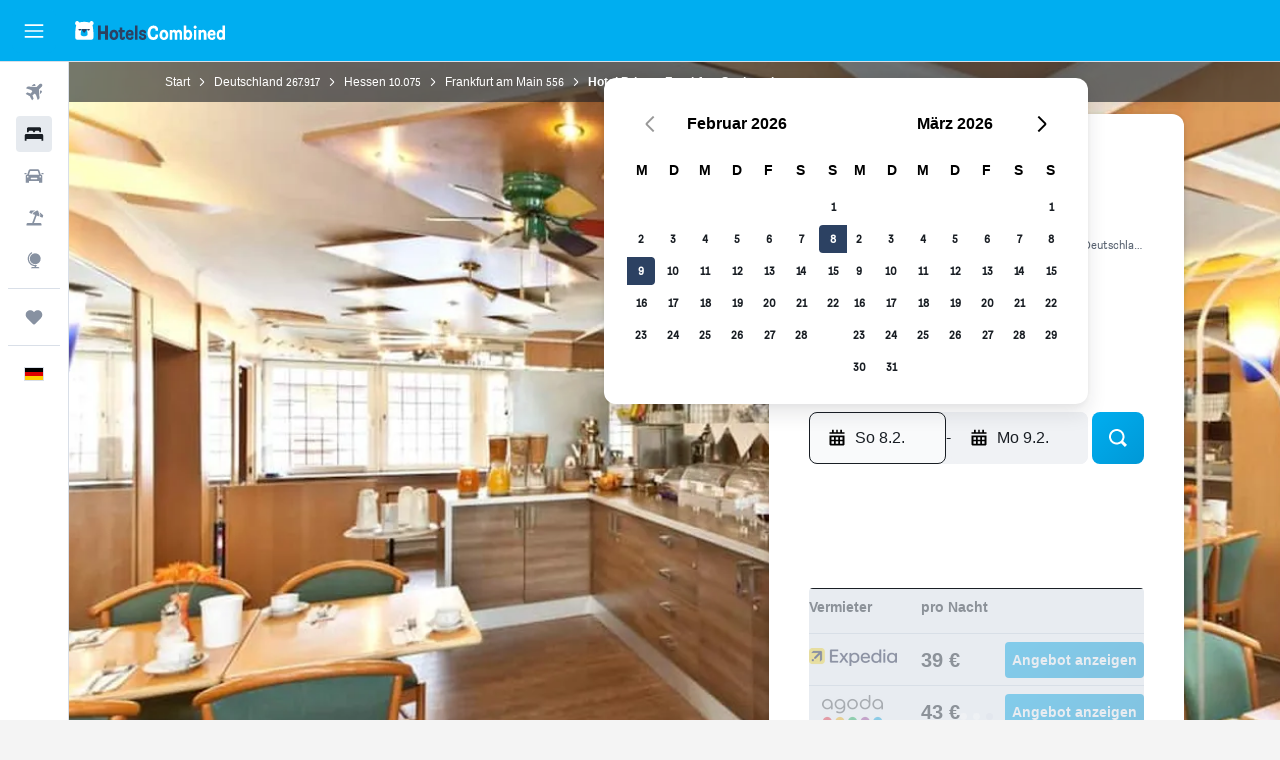

--- FILE ---
content_type: text/html;charset=UTF-8
request_url: https://www.hotelscombined.de/Hotel/Hotel_Primus_Frankfurt_Sachsenhausen.htm
body_size: 113966
content:
<!DOCTYPE html>
<html lang='de-de' dir='ltr'>
<head>
<meta name="r9-version" content="R802b"/><meta name="r9-built" content="20260127.060107"/><meta name="r9-rendered" content="Wed, 28 Jan 2026 02:35:21 GMT"/><meta name="r9-build-number" content="65"/><link rel="stylesheet" href="https://content.r9cdn.net/res/combined.css?v=37f1194137336078bd98d778f0efaa61cf7a31a8&amp;cluster=4"/><link rel="stylesheet" href="https://content.r9cdn.net/res/combined.css?v=7615ac5e6968362503e9c7d10027b8bfdbdf308d&amp;cluster=4"/><meta name="viewport" content="width=device-width, initial-scale=1, minimum-scale=1"/><meta name="format-detection" content="telephone=no"/><link rel="icon" href="/favicon.ico" sizes="any"/><link rel="icon" href="/icon.svg" type="image/svg+xml"/><title>Hotel Primus Frankfurt Sachsenhausen, Frankfurt am Main | HotelsCombined</title><meta name="description" content="Hotel Primus Frankfurt Sachsenhausen, Frankfurt am Main – Finde die besten Angebote auf HotelsCombined. Vergleiche alle Top-Reise-Websites auf einmal. Durchschnittliche Bewertung 6.8 von 10 aus 2625 Gästebewertungen."/><link rel="preconnect" href="apis.google.com"/><link rel="dns-prefetch" href="apis.google.com"/><link rel="preconnect" href="www.googletagmanager.com"/><link rel="dns-prefetch" href="www.googletagmanager.com"/><link rel="preconnect" href="www.google-analytics.com"/><link rel="dns-prefetch" href="www.google-analytics.com"/><script type="text/javascript">
var safari13PlusRegex = /Macintosh;.*?Version\/(1[3-9]|[2-9][0-9]+)(\.[0-9]+)* Safari/;
if (
window &&
window.navigator &&
window.navigator.userAgent &&
window.navigator.userAgent.indexOf('Safari') > -1 &&
window.navigator.userAgent.indexOf('Chrome') === -1 &&
safari13PlusRegex.test(window.navigator.userAgent)
) {
if (
'ontouchstart' in window &&
(!('cookieEnabled' in window.navigator) || window.navigator.cookieEnabled)
) {
if (
decodeURIComponent(document.cookie).indexOf('pmov=') < 0 &&
decodeURIComponent(document.cookie).indexOf('oo.tweb=') < 0
) {
var d = new Date();
d.setTime(d.getTime() + 90 * 24 * 60 * 60 * 1000);
document.cookie = 'pmov=tb;path=/;expires=' + d.toUTCString();
}
}
}
</script><meta name="kayak_page" content="hotel,static-hotel-detail,unknown"/><meta name="seop" content="Hotel_Primus_Frankfurt_Sachsenhausen"/><meta name="seo-cache" content="true"/><meta name="kayak_seo_splitxp" content="seo-hotel-details-shared-ui-form=disabled"/><script type="text/javascript">
var DynamicContextPromise = (function (handler) {
this.status = 0;
this.value = undefined;
this.thenCallbacks = [];
this.catchCallbacks = [];
this.then = function(fn) {
if (this.status === 0) {
this.thenCallbacks.push(fn);
}
if (this.status === 1) {
fn(this.value);
}
return this;
}.bind(this);
this.catch = function(fn) {
if (this.status === 0) {
this.catchCallbacks.push(fn);
}
if (this.status === 2) {
fn(this.value);
}
return this;
}.bind(this);
var resolve = function(value) {
if (this.status === 0) {
this.status = 1;
this.value = value;
this.thenCallbacks.forEach(function(fn) {
fn(value)
});
}
}.bind(this);
var reject = function(value) {
if (this.status === 0) {
this.status = 2;
this.value = value;
this.catchCallbacks.forEach(function(fn) {
fn(value)
});
}
}.bind(this);
try {
handler(resolve, reject);
} catch (err) {
reject(err);
}
return {
then: this.then,
catch: this.catch,
};
}).bind({})
var ie = (function () {
var undef,
v = 3,
div = document.createElement('div'),
all = div.getElementsByTagName('i');
while (div.innerHTML = '<!--[if gt IE ' + (++v) + ']><i></i><![endif]-->', all[0]);
return v > 4 ? v : undef;
}());
var xhr = ie <= 9 ? new XDomainRequest() : new XMLHttpRequest();
var trackingQueryParams = "";
var getOnlyValidParams = function(paramsList, reservedParamsList) {
var finalParamsList = [];
for (var i = 0; i < paramsList.length; i++) {
if (reservedParamsList.indexOf(paramsList[i].split('=')[0]) == -1) {
finalParamsList.push(paramsList[i]);
}
}
return finalParamsList;
}
var removeUnnecessaryQueryStringChars = function(paramsString) {
if (paramsString.charAt(0) === '?') {
return paramsString.substr(1);
}
return paramsString;
}
var reservedParamsList = ['vertical', 'pageId', 'subPageId', 'originalReferrer', 'seoPlacementId', 'seoLanguage', 'seoCountry', 'tags'];
var paramsString = window.location && window.location.search;
if (paramsString) {
paramsString = removeUnnecessaryQueryStringChars(paramsString);
var finalParamsList = getOnlyValidParams(paramsString.split('&'), reservedParamsList)
trackingQueryParams = finalParamsList.length > 0 ? "&" + finalParamsList.join("&") + "&seo=true" : "";
}
var trackingUrl = '/s/run/fpc/context' +
'?vertical=hotel' +
'&pageId=static-hotel-detail' +
'&subPageId=unknown' +
'&originalReferrer=' + encodeURIComponent(document.referrer) +
'&seoPlacementId=' + encodeURIComponent('Hotel_Primus_Frankfurt_Sachsenhausen') +
'&tags=' + encodeURIComponent('') +
'&origin=' + encodeURIComponent('') +
'&destination=' + encodeURIComponent('') +
'&isSeoPage=' + encodeURIComponent('true') +
'&domain=' + encodeURIComponent(window.location.host) +
trackingQueryParams;
xhr.open('GET', trackingUrl, true);
xhr.responseType = 'json';
window.R9 = window.R9 || {};
window.R9.unhiddenElements = [];
window.R9.dynamicContextPromise = new DynamicContextPromise(function(resolve, reject) {
xhr.onload = function () {
if (xhr.readyState === xhr.DONE && xhr.status === 200) {
window.R9 = window.R9 || {};
window.R9.globals = window.R9.globals || {};
resolve(xhr.response);
if (xhr.response['formToken']) {
R9.globals.formtoken = xhr.response['formToken'];
}
if (xhr.response['jsonPlacementEnabled'] && xhr.response['jsonGlobalPlacementEnabled']) {
if (xhr.response['placement']) {
R9.globals.placement = xhr.response['placement'];
}
if (xhr.response['affiliate']) {
R9.globals.affiliate = xhr.response['affiliate'];
}
}
if (xhr.response['dsaRemovableFields']) {
var dsaRemovableParamsList = xhr.response['dsaRemovableFields'];
var query = window.location.search.slice(1) || "";
var params = query.split('&');
var needRemoveParams = false;
for (var i = 0; i < dsaRemovableParamsList.length; i++) {
if (query.indexOf(dsaRemovableParamsList[i] + '=') != -1) {
needRemoveParams = true;
break;
}
}
if (needRemoveParams) {
var path = window.location.pathname;
var finalQuery = [];
for (var i = 0; i < params.length; i++) {
if (dsaRemovableParamsList.indexOf(params[i].split('=')[0]) == -1) {
finalQuery.push(params[i]);
}
}
if (window.history.replaceState) {
window.history.replaceState({}, document.title, path + (finalQuery.length > 0 ? '?' + finalQuery.join('&') : ''));
}
}
if(xhr.response['cachedCookieConsentEnabled']) {
var unhideElement = (elementId) => {
var elementToUnhide = document.querySelector(elementId);
if (elementToUnhide) {
window.R9.unhiddenElements = window.R9.unhiddenElements || [];
window.R9.unhiddenElements.push(elementId.replace('#', ''));
elementToUnhide.removeAttribute('hidden');
elementToUnhide.dispatchEvent(new Event('initialStaticHideRemove'));
}
}
var unhideCookieConsent = () => {
if (xhr.response['showSharedIabTcfDialog']) {
unhideElement('#iab-tcf-dialog');
}
if (xhr.response['showDataTransferDisclaimerDialog']) {
unhideElement('#shared-data-transfer-disclaimer-dialog');
}
if (xhr.response['showTwoPartyConsentDialog']) {
unhideElement('#shared-two-part-consent-dialog');
}
}
if (document.readyState === "loading") {
document.addEventListener("DOMContentLoaded", unhideCookieConsent);
} else {
unhideCookieConsent();
}
}
}
} else {
reject(xhr.response);
}
};
})
xhr.send('');
</script><link rel="canonical" href="https://www.hotelscombined.de/Hotel/Hotel_Primus_Frankfurt_Sachsenhausen.htm"/><link rel="alternate" hrefLang="ar" href="https://ar.hotelscombined.com/Hotel/Hotel_Primus_Frankfurt_Sachsenhausen.htm"/><link rel="alternate" hrefLang="es-ES" href="https://www.hotelscombined.es/Hotel/Hotel_Primus_Frankfurt_Sachsenhausen.htm"/><link rel="alternate" hrefLang="ca-ES" href="https://www.hotelscombined.cat/Hotel/Hotel_Primus_Frankfurt_Sachsenhausen.htm"/><link rel="alternate" hrefLang="da-DK" href="https://www.hotelscombined.dk/Hotel/Hotel_Primus_Frankfurt_Sachsenhausen.htm"/><link rel="alternate" hrefLang="de-DE" href="https://www.hotelscombined.de/Hotel/Hotel_Primus_Frankfurt_Sachsenhausen.htm"/><link rel="alternate" hrefLang="en" href="https://www.hotelscombined.com/Hotel/Hotel_Primus_Frankfurt_Sachsenhausen.htm"/><link rel="alternate" hrefLang="en-AE" href="https://www.hotelscombined.ae/Hotel/Hotel_Primus_Frankfurt_Sachsenhausen.htm"/><link rel="alternate" hrefLang="en-AU" href="https://www.hotelscombined.com.au/Hotel/Hotel_Primus_Frankfurt_Sachsenhausen.htm"/><link rel="alternate" hrefLang="en-CA" href="https://www.hotelscombined.ca/Hotel/Hotel_Primus_Frankfurt_Sachsenhausen.htm"/><link rel="alternate" hrefLang="en-GB" href="https://www.hotelscombined.co.uk/Hotel/Hotel_Primus_Frankfurt_Sachsenhausen.htm"/><link rel="alternate" hrefLang="en-IE" href="https://www.hotelscombined.ie/Hotel/Hotel_Primus_Frankfurt_Sachsenhausen.htm"/><link rel="alternate" hrefLang="en-IN" href="https://www.hotelscombined.in/Hotel/Hotel_Primus_Frankfurt_Sachsenhausen.htm"/><link rel="alternate" hrefLang="en-NZ" href="https://www.hotelscombined.co.nz/Hotel/Hotel_Primus_Frankfurt_Sachsenhausen.htm"/><link rel="alternate" hrefLang="en-SG" href="https://www.hotelscombined.com.sg/Hotel/Hotel_Primus_Frankfurt_Sachsenhausen.htm"/><link rel="alternate" hrefLang="fr-FR" href="https://www.hotelscombined.fr/Hotel/Hotel_Primus_Frankfurt_Sachsenhausen.htm"/><link rel="alternate" hrefLang="he-IL" href="https://www.hotelscombined.co.il/Hotel/Hotel_Primus_Frankfurt_Sachsenhausen.htm"/><link rel="alternate" hrefLang="it-IT" href="https://www.hotelscombined.it/Hotel/Hotel_Primus_Frankfurt_Sachsenhausen.htm"/><link rel="alternate" hrefLang="ja-JP" href="https://www.hotelscombined.jp/Hotel/Hotel_Primus_Frankfurt_Sachsenhausen.htm"/><link rel="alternate" hrefLang="ko-KR" href="https://www.hotelscombined.co.kr/Hotel/Hotel_Primus_Frankfurt_Sachsenhausen.htm"/><link rel="alternate" hrefLang="ms-MY" href="https://www.hotelscombined.my/Hotel/Hotel_Primus_Frankfurt_Sachsenhausen.htm"/><link rel="alternate" hrefLang="no-NO" href="https://www.hotelscombined.no/Hotel/Hotel_Primus_Frankfurt_Sachsenhausen.htm"/><link rel="alternate" hrefLang="sv-SE" href="https://www.hotelscombined.se/Hotel/Hotel_Primus_Frankfurt_Sachsenhausen.htm"/><link rel="alternate" hrefLang="th-TH" href="https://www.hotelscombined.co.th/Hotel/Hotel_Primus_Frankfurt_Sachsenhausen.htm"/><link rel="alternate" hrefLang="zh-TW" href="https://www.hotelscombined.com.tw/Hotel/Hotel_Primus_Frankfurt_Sachsenhausen.htm"/><link rel="alternate" hrefLang="zh-HK" href="https://www.hotelscombined.hk/Hotel/Hotel_Primus_Frankfurt_Sachsenhausen.htm"/><meta property="og:image" content="https://content.r9cdn.net/rimg/himg/81/02/bd/expedia_group-376128-196333242-700091.jpg?width=1200&amp;height=630&amp;crop=true"/><meta property="og:image:width" content="1200"/><meta property="og:image:height" content="630"/><meta property="og:title" content="Hotel Primus Frankfurt Sachsenhausen, Frankfurt am Main | HotelsCombined"/><meta property="og:type" content="website"/><meta property="og:description" content="Hotel Primus Frankfurt Sachsenhausen, Frankfurt am Main – Finde die besten Angebote auf HotelsCombined. Vergleiche alle Top-Reise-Websites auf einmal. Durchschnittliche Bewertung 6.8 von 10 aus 2625 Gästebewertungen."/><meta property="og:url" content="https://www.hotelscombined.de/Hotel/Hotel_Primus_Frankfurt_Sachsenhausen.htm"/><meta property="og:site_name" content="HotelsCombined"/><meta property="fb:pages" content="117913258224288"/><meta property="twitter:title" content="Hotel Primus Frankfurt Sachsenhausen, Frankfurt am Main | HotelsCombined"/><meta name="twitter:description" content="Hotel Primus Frankfurt Sachsenhausen, Frankfurt am Main – Finde die besten Angebote auf HotelsCombined. Vergleiche alle Top-Reise-Websites auf einmal. Durchschnittliche Bewertung 6.8 von 10 aus 2625 Gästebewertungen."/><meta name="twitter:image:src" content="https://content.r9cdn.net/rimg/himg/81/02/bd/expedia_group-376128-196333242-700091.jpg?width=440&amp;height=220&amp;crop=true"/><meta name="twitter:card" content="summary_large_image"/><meta name="twitter:site" content="@hotelscombined"/><meta name="twitter:creator" content="@hotelscombined"/><meta name="robots" content="index,follow"/><link rel="apple-touch-icon" href="/apple-touch-icon.png"/><link rel="apple-touch-icon" sizes="60x60" href="/apple-touch-icon-60x60.png"/><link rel="apple-touch-icon" sizes="76x76" href="/apple-touch-icon-76x76.png"/><link rel="apple-touch-icon" sizes="120x120" href="/apple-touch-icon-120x120.png"/><link rel="apple-touch-icon" sizes="152x152" href="/apple-touch-icon-152x152.png"/><link rel="apple-touch-icon" sizes="167x167" href="/apple-touch-icon-167x167.png"/><link rel="apple-touch-icon" sizes="180x180" href="/apple-touch-icon-180x180.png"/><script type="application/ld+json">{"@context":"https://schema.org","@type":"Website","name":"HotelsCombined","url":"https://www.hotelscombined.de"}</script><script type="application/ld+json">{"@context":"http://schema.org","@type":"Organization","name":"HotelsCombined","url":"https://www.hotelscombined.de/Hotel/Hotel_Primus_Frankfurt_Sachsenhausen.htm","sameAs":["https://www.facebook.com/HotelsCombined/","https://x.com/hotelscombined","https://www.youtube.com/hotelscombined"]}</script><script type="application/ld+json">{"@context":"https://schema.org","@type":"ItemList","itemListOrder":"https://schema.org/ItemListUnordered","description":"Suche verfügbare Hotelzimmer in Hotel Primus Frankfurt Sachsenhausen nach Preisen und Zimmertypen.","itemListElement":[{"@type":"ListItem","position":1,"item":{"@type":"Offer","price":39.24,"priceCurrency":"EUR","availability":"https://schema.org/InStock","validFrom":"2026-02-03","itemOffered":{"@type":"HotelRoom"}}}]}</script><script type="application/ld+json">{"@context":"https://schema.org","@type":"TouristDestination","name":"Frankfurt am Main"}</script><script type="application/ld+json">{"@context":"http://schema.org","@type":"BreadcrumbList","itemListElement":[{"@type":"ListItem","position":"1","item":{"@id":"/","name":"Start"}},{"@type":"ListItem","position":"2","item":{"@id":"/Place/Germany.htm","name":"Deutschland"}},{"@type":"ListItem","position":"3","item":{"@id":"/Place/Hesse.htm","name":"Hessen"}},{"@type":"ListItem","position":"4","item":{"@id":"/Place/Frankfurt_am_Main.htm","name":"Frankfurt am Main"}},{"@type":"ListItem","position":"5","item":{"@id":"","name":"Hotel Primus Frankfurt Sachsenhausen"}}]}</script><script type="application/ld+json">{"@context":"http://schema.org","@type":"FAQPage","mainEntity":[{"@type":"Question","name":"Wie weit sind Hotel Primus Frankfurt Sachsenhausen und Deutsche Bank Zwillingstürme voneinander entfernt?","acceptedAnswer":{"@type":"Answer","text":"Das Hotel Primus Frankfurt Sachsenhausen liegt etwa 2 km von der Attraktion Deutsche Bank Zwillingstürme (eine der beliebtesten Sehenswürdigkeiten in Frankfurt am Main) entfernt."}},{"@type":"Question","name":"Liegt das Hotel Primus Frankfurt Sachsenhausen nahe der Sehenswürdigkeit Schirn Kunsthalle?","acceptedAnswer":{"@type":"Answer","text":"Hotel Primus Frankfurt Sachsenhausen ist eine gute Wahl, wenn du Schirn Kunsthalle bei deinem Aufenthalt erkunden möchtest, denn die Entfernung beträgt nur 1,1 km."}},{"@type":"Question","name":"Ist der Preis im Hotel Primus Frankfurt Sachsenhausen vergleichbar mit anderen 3-Sterne-Hotels in Frankfurt am Main?","acceptedAnswer":{"@type":"Answer","text":"Es gibt 33% Preisunterschied zwischen den durchschnittlichen Kosten pro Nacht für 3-Sterne-Hotels in Frankfurt am Main und dem Durchschnittspreis im Hotel Primus Frankfurt Sachsenhausen. Der Preis im Hotel Primus Frankfurt Sachsenhausen beträgt nur 59 €/Nacht, was als ein sehr gutes Angebot für einen Aufenthalt in Frankfurt am Main empfunden wird."}},{"@type":"Question","name":"Wie nah ist Hotel Primus Frankfurt Sachsenhausen am nächsten Flughafen, Frankfurt am Main Flughafen?","acceptedAnswer":{"@type":"Answer","text":"Die Entfernung zwischen dem nächsten Flughafen, Frankfurt am Main Flughafen, und Hotel Primus Frankfurt Sachsenhausen beträgt 19,5 km und die voraussichtliche Fahrzeit beläuft sich auf etwa 0:15 Std.. Deine Fahrzeit zwischen den beiden Orten kann variieren, abhängig von der Tageszeit und dem Verkehr in dieser Gegend."}},{"@type":"Question","name":"Wie kommen Gäste am besten vom Frankfurt am Main Flughafen nach Hotel Primus Frankfurt Sachsenhausen?","acceptedAnswer":{"@type":"Answer","text":"Das Hotel Primus Frankfurt Sachsenhausen verfügt über Parkplätze für Hotelgäste. Daher kann für viele Gäste, die einen Urlaub in Frankfurt am Main machen möchten, die Anmietung eines Autos für 28 €/Tag die beste Option sein. Das gibt dir die Möglichkeit, zum Frankfurt am Main Flughafen und zurückzukommen. Darüber hinaus bist du flexibel, wenn du die Gegend erkunden willst. Apps für Mitfahrgelegenheiten und Taxis sind nach wie vor eine gängige Transportvariante für Gäste des Hotel Primus Frankfurt Sachsenhausen. Diese Optionen sind meist die kosteneffizienteste Beförderungsvariante bei einen Aufenthalt in Frankfurt am Main."}},{"@type":"Question","name":"Wie nah ist Hotel Primus Frankfurt Sachsenhausen am Stadtzentrum von Frankfurt am Main?","acceptedAnswer":{"@type":"Answer","text":"Hotel Primus Frankfurt Sachsenhausen liegt 0,5 km vom Zentrum von Sachsenhausen-Nord in Frankfurt am Main entfernt. Besuche doch Römer, eine beliebte Sehenswürdigkeit, die du von Hotel Primus Frankfurt Sachsenhausen aus mit verschiedenen Transportmitteln erreichst."}},{"@type":"Question","name":"Wie lautet die Telefonnummer des Hotel Primus Frankfurt Sachsenhausen?","acceptedAnswer":{"@type":"Answer","text":"Wende dich bei Fragen zum Hotel oder Aufenthalt an +49 69 623 020."}},{"@type":"Question","name":"Verfügt Hotel Primus Frankfurt Sachsenhausen über WLAN?","acceptedAnswer":{"@type":"Answer","text":"Ja, Hotel Primus Frankfurt Sachsenhausen verfügt über WLAN für Gäste."}},{"@type":"Question","name":"Bis wann muss der Check-out im Hotel Primus Frankfurt Sachsenhausen erfolgen?","acceptedAnswer":{"@type":"Answer","text":"Bis 11:00 muss der Check-out im Hotel Primus Frankfurt Sachsenhausen erfolgen. Ein späterer Check-out ist möglicherweise erlaubt, muss aber zuvor mit dem Hotel abgestimmt werden."}},{"@type":"Question","name":"Wie viel kostet ein Aufenthalt im Hotel Primus Frankfurt Sachsenhausen (Frankfurt am Main)?","acceptedAnswer":{"@type":"Answer","text":"Die Preise im Hotel Primus Frankfurt Sachsenhausen hängen davon ab, wann du reisen möchtest und welche Art von Zimmer du benötigst. Der durchschnittliche Preis für ein Zimmer beträgt 59 € pro Nacht, wobei einige Nutzer bereits Zimmer für günstige 29 € gefunden haben. Trage dein Reisedatum oben <a href=\"#rooms\">in der Suchmaske</a> ein, um die Preise zu prüfen."}},{"@type":"Question","name":"Welcher Monat ist für einen Aufenthalt im Hotel Primus Frankfurt Sachsenhausen am günstigsten?","acceptedAnswer":{"@type":"Answer","text":"Für die besten Chancen, Geld bei deiner Reservierung im Hotel Primus Frankfurt Sachsenhausen- zu sparen, könntest du einen Aufenthalt im April in Betracht ziehen. Dann sind die Preise in der Regel am niedrigsten (58 €)."}},{"@type":"Question","name":"In welcher Gegend von Frankfurt am Main befindet sich das Hotel Primus Frankfurt Sachsenhausen?","acceptedAnswer":{"@type":"Answer","text":"Hotel Primus Frankfurt Sachsenhausen befindet sich im Viertel Sachsenhausen-Nord von Frankfurt am Main. Verwende die Karte auf dieser Seite, um nachzuvollziehen, wo das Hotel Primus Frankfurt Sachsenhausen innerhalb von Frankfurt am Main liegt."}},{"@type":"Question","name":"Gibt es noch weitere Hotels von Novum in Frankfurt am Main?","acceptedAnswer":{"@type":"Answer","text":"Insgesamt gibt es sind 2 Standorte in Frankfurt am Main. Die beliebteste Unterkunft von Novum in Frankfurt am Main ist Hotel Primus Frankfurt Sachsenhausen."}},{"@type":"Question","name":"Welches ist der billigste Tag für den Check-in im Hotel Primus Frankfurt Sachsenhausen?","acceptedAnswer":{"@type":"Answer","text":"Du könntest an einem Sonntag im Hotel Primus Frankfurt Sachsenhausen einchecken, wenn der Übernachtungspreis in der Regel am niedrigsten ist (im Durchschnitt liegt der Preis pro Nacht bei 29 €)."}}]}</script><script type="application/ld+json">{"@context":"http://schema.org","@type":"Hotel","name":"Hotel Primus Frankfurt Sachsenhausen","url":"https://www.hotelscombined.de/Hotel/Hotel_Primus_Frankfurt_Sachsenhausen.htm/Hotel/Hotel_Primus_Frankfurt_Sachsenhausen.htm","description":"Hotel mit rund um die Uhr besetzter Rezeption nahe Römerberg Parken ohne Service, eine rund um die Uhr besetzte Rezeption und kostenlose Zeitungen in der Lobby – das bietet dir dieses Hotel (Rauchen nicht erlaubt). Den WLAN-Internetzugang in den öffentlichen Bereichen kannst du kostenlos nutzen. Darüber hinaus steht dir Folgendes zur Verfügung: Unterstützung bei der Tourenplanung/beim Ticketerwerb, ein Tresorfach an der Rezeption und mehrsprachige Unterstützung. Hotel Primus Frankfurt Sachsenhausen besitzt 34 Zimmer mit folgender Ausstattung: Zimmersafes und Haartrockner. Diese Unterkünfte sind individuell ausgestattet und bieten Schreibtische. Kabelempfang ist verfügbar. Zur Badausstattung gehört Folgendes: Duschen. Dieses Hotel in Frankfurt bietet dir einen kostenlosen WLAN-Zugang. Auf Anfrage sind Allergikerbettwaren und Bügeleisen/Bügelbretter erhältlich. Der Reinigungsservice wird täglich angeboten. Die unten aufgeführten Freizeitaktivitäten werden entweder vor Ort oder in der Nähe angeboten. Es können dabei Gebühren anfallen.","starRating":"3","telephone":"+49 69 623 020","alternateName":["Hotel Primus Frankfurt Sachsenhausen Frankfurt am Main","Hotel Primus Frankfurt Sachsenhausen Frankfurt am Main, Hessen"],"address":{"@type":"PostalAddress","streetAddress":"Grosse Rittergasse 19-21","addressLocality":"Frankfurt am Main","postalCode":"60594","addressRegion":"Hessen","addressCountry":"Deutschland"},"priceRange":"38 €","image":"/rimg/himg/81/02/bd/expedia_group-376128-196333242-700091.jpg?width=200&height=200&crop=true","photo":[{"@type":"ImageObject","contentUrl":"/himg/81/02/bd/expedia_group-376128-196333242-700091.jpg","description":"Hotel Primus Frankfurt Sachsenhausen"},{"@type":"ImageObject","contentUrl":"/himg/e3/01/2e/expediav2-376128-7371bc-439432.jpg","description":"Hotel Primus Frankfurt Sachsenhausen"},{"@type":"ImageObject","contentUrl":"/himg/e6/17/a5/expediav2-376128-51bbf5-532523.jpg","description":"Hotel Primus Frankfurt Sachsenhausen"},{"@type":"ImageObject","contentUrl":"/himg/71/f9/2b/expedia_group-376128-5abac7f1-174765.jpg","description":"Hotel Primus Frankfurt Sachsenhausen"},{"@type":"ImageObject","contentUrl":"/himg/ce/52/bb/expedia_group-376128-0c0a61-467277.jpg","description":"Hotel Primus Frankfurt Sachsenhausen"},{"@type":"ImageObject","contentUrl":"/himg/7a/b4/21/expedia_group-376128-da54cf-482721.jpg","description":"Hotel Primus Frankfurt Sachsenhausen"},{"@type":"ImageObject","contentUrl":"/himg/ee/22/1c/expediav2-376128-4032312948-687768.jpg","description":"Hotel Primus Frankfurt Sachsenhausen"},{"@type":"ImageObject","contentUrl":"/himg/0a/ab/f2/expedia_group-376128-185147114-692516.jpg","description":"Hotel Primus Frankfurt Sachsenhausen"},{"@type":"ImageObject","contentUrl":"/himg/e6/a9/3f/expediav2-376128-35d209-454167.jpg","description":"Hotel Primus Frankfurt Sachsenhausen"},{"@type":"ImageObject","contentUrl":"/himg/23/44/00/expedia_group-376128-681fa74c-186103.jpg","description":"Hotel Primus Frankfurt Sachsenhausen"},{"@type":"ImageObject","contentUrl":"/himg/c6/12/fc/expedia_group-376128-49faebbd-151762.jpg","description":"Hotel Primus Frankfurt Sachsenhausen"},{"@type":"ImageObject","contentUrl":"/himg/e5/ad/84/expedia_group-376128-351e59a9-096838.jpg","description":"Hotel Primus Frankfurt Sachsenhausen"},{"@type":"ImageObject","contentUrl":"/himg/95/62/c4/expedia_group-376128-493ba351-139640.jpg","description":"Hotel Primus Frankfurt Sachsenhausen"},{"@type":"ImageObject","contentUrl":"/himg/d0/25/d5/expedia_group-376128-e11ccb-934113.jpg","description":"Hotel Primus Frankfurt Sachsenhausen"},{"@type":"ImageObject","contentUrl":"/himg/b1/92/a6/expediav2-376128-2178672171-597585.jpg","description":"Hotel Primus Frankfurt Sachsenhausen"},{"@type":"ImageObject","contentUrl":"/himg/f1/d6/5f/expediav2-376128-0246ca-519799.jpg","description":"Hotel Primus Frankfurt Sachsenhausen"},{"@type":"ImageObject","contentUrl":"/himg/35/07/85/expediav2-376128-dc1035-867088.jpg","description":"Hotel Primus Frankfurt Sachsenhausen"},{"@type":"ImageObject","contentUrl":"/himg/33/e3/30/expedia_group-376128-222016263-680410.jpg","description":"Hotel Primus Frankfurt Sachsenhausen"},{"@type":"ImageObject","contentUrl":"/himg/d5/39/b2/expedia_group-376128-d2ca70-459048.jpg","description":"Hotel Primus Frankfurt Sachsenhausen"},{"@type":"ImageObject","contentUrl":"/himg/a4/15/98/expediav2-376128-3363426363-082344.jpg","description":"Hotel Primus Frankfurt Sachsenhausen"},{"@type":"ImageObject","contentUrl":"/himg/6b/13/7c/expedia_group-376128-113612772-667805.jpg","description":"Hotel Primus Frankfurt Sachsenhausen"},{"@type":"ImageObject","contentUrl":"/himg/27/67/9c/expedia_group-376128-250191154-686809.jpg","description":"Hotel Primus Frankfurt Sachsenhausen"},{"@type":"ImageObject","contentUrl":"/himg/f2/2d/f4/expediav2-376128-011004-625018.jpg","description":"Hotel Primus Frankfurt Sachsenhausen"},{"@type":"ImageObject","contentUrl":"/himg/da/53/aa/expedia_group-376128-3b8cbdac-127928.jpg","description":"Hotel Primus Frankfurt Sachsenhausen"},{"@type":"ImageObject","contentUrl":"/himg/f4/76/7f/expedia_group-376128-3866d9-404316.jpg","description":"Hotel Primus Frankfurt Sachsenhausen"},{"@type":"ImageObject","contentUrl":"/himg/48/5a/b0/expediav2-376128-6f4d20-889498.jpg","description":"Hotel Primus Frankfurt Sachsenhausen"},{"@type":"ImageObject","contentUrl":"/himg/01/9f/1f/expedia_group-376128-35bf1912-115668.jpg","description":"Hotel Primus Frankfurt Sachsenhausen"}],"aggregateRating":{"@type":"AggregateRating","bestRating":"10","ratingValue":"6,8","ratingCount":"2625"},"amenityFeature":["Allergikerfreundliches Zimmer","Nichtraucherzimmer","Lärmisolierte Zimmer","Express Check-out","Parkmöglichkeiten","Haartrockner","Schließfach","Kinderbett/Zusatzbett","Kabel- oder Satellitenfernsehen","Mit Teppich","Sitzbereich","Aufzug","Flachbildfernseher","Federloses Kissen","Toilette","Toilettenartikel","Safe","Geteilte Toilette","Heizung","Dusche","Abfallbehälter","Fernseher","Hypoallergen","Schreibtisch","Automat (Getränke)","Erste-Hilfe-Kasten","Eigenes Badezimmer","Steckdose in Bettnähe","24-Stunden-Rezeption","Gepäckaufbewahrung","Eigener Parkplatz","Fahrradverleih","Weckdienst","Tägliche Reinigung","Fax/Kopierer","Flughafen-Shuttle (gegen Aufpreis)","Tourschalter","Shuttleservice (kostenpflichtig)"]}</script><meta name="kayak_content_type" content="376128,standard"/><meta name="cfcms-destination-code" content="376128"/>
</head>
<body class='bd-default bd-hc react react-st de_DE '><div id='root'><div class="c--AO"><nav class="mZv3" aria-label="Tastatur-Kurzlinks"><a href="#main">Weiter zum Inhalt</a></nav><div data-testid="page-top-anchor" aria-live="polite" aria-atomic="true" tabindex="-1" style="position:absolute;width:1px;height:1px;margin:-1px;padding:0;overflow:hidden;clip-path:inset(50%);white-space:nowrap;border:0"></div><header class="mc6t mc6t-mod-sticky-always" style="height:62px;top:0px"><div class="mc6t-wrapper"><div><div class="mc6t-banner mc6t-mod-sticky-non-mobile"></div></div><div class="mc6t-main-content mc6t-mod-bordered" style="height:62px"><div class="common-layout-react-HeaderV2 V_0p V_0p-mod-branded V_0p-mod-side-nav-ux-v2"><div class="wRhj wRhj-mod-justify-start wRhj-mod-grow"><div class="mc6t-nav-button mc6t-mod-hide-empty"><div role="button" tabindex="0" class="ZGw- ZGw--mod-size-medium ZGw--mod-variant-default" aria-label="Hauptnavigation öffnen"><svg viewBox="0 0 200 200" width="20" height="20" xmlns="http://www.w3.org/2000/svg" role="presentation"><path d="M191.67 50H8.33V33.33h183.33V50zm0 100H8.33v16.67h183.33V150zm0-58.33H8.33v16.67h183.33V91.67z"/></svg></div></div><div class="mc6t-logo mc6t-mod-hide-empty"><div class="gPDR gPDR-mod-focus-keyboard gPDR-hotelscombined gPDR-non-compact gPDR-main-logo-mobile gPDR-inverted-logo gPDR-mod-reduced-size"><a class="gPDR-main-logo-link" href="/" itemProp="https://schema.org/logo" aria-label="Zur hotelscombined-Startseite"><div class="gPDR-main-logo gPDR-inverted-logo" style="animation-duration:2000ms"><span style="transform:translate3d(0,0,0);vertical-align:middle;-webkit-font-smoothing:antialiased;-moz-osx-font-smoothing:grayscale;width:auto;height:auto" class="gPDR-logo-image"><svg width="100%" height="100%" viewBox="0 0 190 24" xmlns="http://www.w3.org/2000/svg" role="presentation" style="width:inherit;height:inherit;line-height:inherit;color:inherit"><g fill="none"><path fill="#2C4162" d="M29.207 23.715V5.735h3.533v7.282h5.574V5.736h3.533v17.939h-3.533v-7.363H32.74v7.363h-3.533zm14.681-5.939c0-3.58 1.885-6.752 5.536-6.752 3.65 0 5.535 3.173 5.535 6.752 0 3.336-1.688 6.183-5.535 6.183-3.848 0-5.536-2.847-5.536-6.183zm3.259-.04c0 2.237.706 3.132 2.277 3.132 1.57 0 2.276-.854 2.276-3.092 0-2.156-.588-3.58-2.276-3.58-1.688-.04-2.277 1.384-2.277 3.54zm9.735-3.58h-1.57v-2.888h1.57v-2.97h3.023v2.97h3.258v2.888h-3.258v4.515c0 1.993.078 2.36.667 2.36.393 0 .51-.204.51-.651 0-.244-.078-.448-.078-.448h2.238s.157.448.157 1.099c0 2.033-1.374 2.928-3.062 2.928-2.356 0-3.494-1.26-3.494-4.108v-5.695h.04zm14.525 5.858c0-.204-.04-.367-.04-.367h2.513s.196.407.196 1.058c0 2.36-2.316 3.295-4.2 3.295-3.808 0-5.653-2.644-5.653-6.224 0-3.539 1.688-6.712 5.457-6.712 2.826 0 4.593 2.034 4.593 4.76a9.467 9.467 0 01-.354 2.522h-6.712c.039 1.87.903 2.888 2.63 2.888 1.256-.04 1.57-.732 1.57-1.22zm-4.083-4.068h4.083c.118-.773-.157-2.115-1.924-2.115-1.727 0-2.159 1.464-2.159 2.115zm8.755 7.769V5.776h3.1v17.94h-3.1zm4.946-3.254c0-.773.314-1.342.314-1.342h2.826s-.157.325-.157.813c0 .854.707 1.261 1.767 1.261 1.02 0 1.649-.407 1.649-1.057 0-.855-.786-1.14-2.12-1.505-1.885-.489-4.044-.936-4.044-3.702 0-2.522 1.806-3.865 4.397-3.865 2.238 0 4.318 1.099 4.318 3.336 0 .65-.196 1.18-.196 1.18h-2.827s.118-.326.118-.651c0-.692-.589-1.098-1.374-1.098-1.099 0-1.57.488-1.57 1.016 0 .651.707.977 2.08 1.302 1.885.448 4.123.976 4.123 3.824 0 2.685-1.806 4.027-4.633 4.027-2.944-.04-4.671-1.464-4.671-3.539z"/><path d="M91.899 15.254c0-5.207 2.826-9.478 7.615-9.478 3.77 0 5.653 2.238 5.653 4.882 0 1.098-.235 1.749-.235 1.749h-2.984s.079-.285.079-.936c0-1.302-.785-2.278-2.552-2.278-2.787 0-4.082 2.482-4.082 6.02 0 2.889.981 5.33 4.004 5.33 1.334 0 2.59-.692 2.59-2.645 0-.366-.078-.691-.078-.691h3.023s.196.57.196 1.383c0 3.824-3.023 5.37-5.888 5.37-5.535 0-7.341-3.987-7.341-8.706zm15.153 2.522c0-3.58 1.884-6.752 5.535-6.752 3.65 0 5.535 3.173 5.535 6.752 0 3.336-1.688 6.183-5.535 6.183-3.847 0-5.535-2.847-5.535-6.183zm3.258-.04c0 2.237.707 3.132 2.277 3.132 1.57 0 2.277-.854 2.277-3.092 0-2.156-.59-3.58-2.277-3.58-1.688-.04-2.277 1.384-2.277 3.54zm18.097-5.004c.628-.935 1.649-1.708 3.023-1.708 2.63 0 4.122 1.952 4.122 4.881v7.81l-3.102-.04v-7.2c0-1.587-.55-2.32-1.57-2.32s-1.57.937-1.57 2.279v7.281h-3.101v-7.24c0-1.587-.55-2.32-1.65-2.32-1.059 0-1.609.937-1.609 2.157v7.403h-3.1V11.268h2.983v1.18h.039c.314-.489 1.217-1.424 2.67-1.424 1.413 0 2.394.773 2.865 1.708zm9.186-6.996h3.101v6.345h.04c.588-.61 1.53-1.057 2.63-1.057 3.376 0 4.907 3.01 4.907 6.549 0 3.458-1.57 6.386-4.947 6.386-1.177 0-2.198-.61-2.748-1.342h-.039v1.098h-2.983V5.735h.039zm3.14 12c0 1.586.55 3.172 2.277 3.172 1.531 0 2.277-1.505 2.277-3.091 0-1.953-.51-3.661-2.277-3.661-1.688-.04-2.277 1.79-2.277 3.58zm11.267-12c1.1 0 1.963.895 1.963 2.033 0 1.14-.864 2.034-1.963 2.034-1.1 0-1.963-.895-1.963-2.034.04-1.098.903-2.033 1.963-2.033zm-1.531 5.532h3.101v12.447h-3.101zm8.951 12.447h-3.102V11.268h3.101v1.22h.04c.51-.691 1.334-1.464 2.944-1.464 2.277 0 3.808 1.952 3.808 4.434v8.217h-3.18V16.27c0-1.342-.628-2.156-1.688-2.156-.903 0-1.963.407-1.963 2.563v7.037h.04zm15.466-3.701c0-.204-.039-.367-.039-.367h2.513s.196.407.196 1.058c0 2.36-2.316 3.295-4.2 3.295-3.808 0-5.654-2.644-5.654-6.224 0-3.539 1.688-6.712 5.457-6.712 2.787 0 4.593 2.034 4.593 4.76 0 1.383-.353 2.522-.353 2.522h-6.713c.04 1.87.903 2.888 2.63 2.888 1.256-.04 1.57-.732 1.57-1.22zm-4.082-4.068h4.082c.118-.773-.157-2.115-1.923-2.115-1.727 0-2.16 1.464-2.16 2.115zm18.843 7.769h-2.866v-1.057h-.04c-.47.61-1.57 1.301-2.865 1.301-2.277 0-4.71-1.912-4.71-6.508 0-3.824 2.001-6.427 4.553-6.427 1.335 0 2.238.447 2.787 1.057h.04V5.776h3.1v17.94zm-7.577-5.98c0 2.238 1.139 3.133 2.395 3.133s2.237-1.099 2.237-3.092c0-2.4-.902-3.62-2.237-3.62-1.492 0-2.395 1.22-2.395 3.58zm-158.399.489c0-3.905-.55-9.438-1.216-12.448-.275-1.22-.825-2.115-1.728-2.766A4.641 4.641 0 0019 2.156c-.04 0-.079-.04-.118-.04-2.355-.774-4.553-1.14-6.83-1.1-2.277-.04-4.476.286-6.83 1.1-.04 0-.08.04-.119.04a6.285 6.285 0 00-1.727.854c-.903.651-1.452 1.546-1.727 2.766C.98 8.786.432 14.32.432 18.224c0 1.017.04 1.912.118 2.644.078.813.235 1.424.47 1.668.354.447.904 1.18 3.18 1.18h15.703c2.277 0 2.787-.733 3.18-1.18.235-.244.353-.855.47-1.668.118-.732.158-1.627.118-2.644z" fill="#FFF"/><path d="M3.023 5.573c-1.492 0-2.67-1.261-2.67-2.766C.353 1.26 1.57.04 3.023.04c1.491 0 2.67 1.26 2.67 2.766 0 1.505-1.179 2.766-2.67 2.766m18.137.001c-1.493 0-2.67-1.261-2.67-2.766C18.49 1.26 19.707.04 21.16.04c1.49 0 2.669 1.26 2.669 2.766 0 1.505-1.217 2.766-2.67 2.766" fill="#FFF"/><path d="M4.79 10.129c-.04.122-.04.285-.04.407.04.854.707 1.545 1.531 1.586.903.04 1.649-.732 1.649-1.627 0-.122 0-.244-.04-.366 0-.082-.117-.163-.196-.163H4.986c-.079 0-.157.04-.197.163m10.913 0c-.039.122-.039.285-.039.407.04.854.707 1.545 1.531 1.586.903.04 1.649-.732 1.649-1.627 0-.122 0-.244-.04-.366-.039-.082-.117-.163-.196-.163H15.9c-.118 0-.197.04-.197.163" fill="#2C4162"/><path d="M16.134 17.492c0-.082.04-.123.04-.204v-.366c0-1.424-.629-5.207-1.021-6.671-.04-.163-.157-.244-.353-.285H8.793c-.196.04-.314.163-.353.285-.353 1.464-1.02 5.207-1.02 6.671v.325c0 .936 1.962 2.075 4.357 2.075 2.198 0 4.004-.936 4.318-1.83 0 .04 0 0 .04 0z" fill="#00AEF0"/><path d="M14.8 9.966H8.793c-.235.04-.353.203-.353.366 0 .082 0 .163.04.204.196.447.392.895.667 1.342.432.732.903 1.424 1.57 2.075.196.203.432.447.667.65a.715.715 0 00.432.163c.157 0 .314-.04.432-.163.235-.203.432-.406.667-.65.668-.651 1.139-1.343 1.57-2.075.236-.407.472-.854.668-1.342.04-.082.04-.163.04-.204a.47.47 0 00-.393-.366z" fill="#2C4162"/></g> </svg></span></div></a></div></div></div><div class="wRhj wRhj-mod-width-full-mobile wRhj-mod-justify-center wRhj-mod-allow-shrink"><div class="V_0p-search-display-wrapper"></div></div><div class="wRhj wRhj-mod-justify-end wRhj-mod-grow"><div><div class="common-layout-react-HeaderAccountWrapper theme-dark account--collapsible account--not-branded"><div class="ui-layout-header-HeaderTripsItem"></div></div></div></div><div class="c5ab7 c5ab7-mod-absolute c5ab7-collapsed c5ab7-mod-variant-accordion" style="top:62px"><div tabindex="-1" class="pRB0 pRB0-collapsed pRB0-mod-variant-accordion pRB0-mod-position-sticky" style="top:62px;height:calc(100vh - 62px)"><div><div class="pRB0-nav-items"><nav class="HtHs" aria-label="Suchen"><ul class="HtHs-nav-list"><li><a href="/flights" aria-label="Nach Flügen suchen " class="dJtn dJtn-collapsed dJtn-mod-variant-accordion" aria-current="false"><svg viewBox="0 0 200 200" width="1.25em" height="1.25em" xmlns="http://www.w3.org/2000/svg" class="ncEv ncEv-rtl-aware dJtn-menu-item-icon" role="presentation" aria-hidden="true"><path d="M107.91 115.59l-23.6 17.77l10.49 28.28c.83 4.36-.53 8.9-3.65 12.02l-9.78 9.78l-23.54-41.34l-41.28-23.48l9.78-9.66c3.12-3.12 7.6-4.42 11.9-3.65l28.4 10.37l17.71-23.66l-11.79-11.79l-52.86-17.5l13.14-13.49c2.77-2.77 6.6-4.24 10.49-4.01l27.05 1.83l33.12 2.24l22.1 1.47l29.46-29.34c6.48-6.48 17.09-6.48 23.57 0c3.24 3.24 4.89 7.48 4.83 11.79c.06 4.3-1.59 8.54-4.83 11.78l-29.46 29.34l1.47 22.1l2.24 33.12l1.83 27.16c.29 3.83-1.12 7.6-3.83 10.31l-13.44 13.44l-17.74-53.09l-11.79-11.79zm67.76-26.52c-4.77-4.77-12.32-4.89-17.21-.35l2.24 33l14.97-14.97a12.488 12.488 0 000-17.68zm-64.81-64.82a12.488 12.488 0 00-17.68 0L78.21 39.22l33 2.24c4.54-4.89 4.42-12.43-.35-17.21z"/></svg><div class="dJtn-menu-item-title">Flüge</div></a></li><li><a href="/hotels" aria-label="Nach Unterkünften suchen " class="dJtn dJtn-active dJtn-collapsed dJtn-mod-variant-accordion" aria-current="page"><svg viewBox="0 0 200 200" width="1.25em" height="1.25em" xmlns="http://www.w3.org/2000/svg" class="ncEv dJtn-menu-item-icon" role="presentation" aria-hidden="true"><path d="M170.83 46.67v36.67h-16.67v-3.33c0-7.42-5.92-13.33-13.33-13.33h-19.17c-7.42 0-13.33 5.92-13.33 13.33v3.33H91.66v-3.33c0-7.42-5.92-13.33-13.33-13.33H59.16c-7.42 0-13.33 5.92-13.33 13.33v3.33H29.16V46.67c0-7.42 5.92-13.33 13.33-13.33h115c7.42 0 13.33 5.92 13.33 13.33zm7.5 53.33H21.67c-7.42 0-13.33 5.92-13.33 13.33v53.33h16.67v-16.67h150v16.67h16.67v-53.33c0-7.42-5.92-13.33-13.33-13.33z"/></svg><div class="dJtn-menu-item-title">Hotels</div></a></li><li><a href="/cars" aria-label="Nach Mietwagen suchen " class="dJtn dJtn-collapsed dJtn-mod-variant-accordion" aria-current="false"><svg viewBox="0 0 200 200" width="1.25em" height="1.25em" xmlns="http://www.w3.org/2000/svg" class="ncEv dJtn-menu-item-icon" role="presentation" aria-hidden="true"><path d="M25.03 83.33H5.7c-.83 0-1.5-.67-1.5-1.5v-11h20.83v12.5zm150 0h19.33c.83 0 1.5-.67 1.5-1.5v-11h-20.83v12.5zm8.33 17.5v65.83h-33.33v-16.67h-100v16.58l-33.33.08V100.9c0-7.33 6-13.33 13.33-13.33l2.5-.08l14.58-44.92c1.75-5.5 6.92-9.25 12.75-9.25h80.33c5.83 0 11 3.75 12.75 9.25l14.58 44.92h2.5c7.33 0 13.33 6 13.33 13.33zm-137.5 7.5c0-4.58-3.75-8.33-8.33-8.33s-8.33 3.75-8.33 8.33s3.75 8.33 8.33 8.33s8.33-3.75 8.33-8.33zm87.5 16.67c0-4.58-3.75-8.33-8.33-8.33h-50c-4.58 0-8.33 3.75-8.33 8.33s3.75 8.33 8.33 8.33h50c4.58 0 8.33-3.75 8.33-8.33zm16.67-37.5L137.86 50H62.2L50.03 87.5h100zm20.83 20.83c0-4.58-3.75-8.33-8.33-8.33s-8.33 3.75-8.33 8.33s3.75 8.33 8.33 8.33s8.33-3.75 8.33-8.33z"/></svg><div class="dJtn-menu-item-title">Mietwagen</div></a></li><li><a href="/urlaub" aria-label="Nach Pauschalreisen suchen " class="dJtn dJtn-collapsed dJtn-mod-variant-accordion" aria-current="false"><svg viewBox="0 0 200 200" width="1.25em" height="1.25em" xmlns="http://www.w3.org/2000/svg" class="ncEv dJtn-menu-item-icon" role="presentation" aria-hidden="true"><path d="M112.24 25.24L91.38 37.96c-3.4 2.04-6 5.27-7.34 8.95l-4.1 11.28l-27.41-9.98l4.36-11.98c.48-1.33.99-2.48 1.5-3.62c1.18-2.5 2.49-4.41 4-5.37c2.31-1.47 5.33-2.23 9.23-2.23l40.62.24zm49.51 124.74h-62l27.17-74.67l23.5 8.5l4.08-11.25c.75-2 .83-4.08.08-6L142.5 30.73l-6.42-5.33h-7.92l-32.5 19.75c-1.67 1-3.08 2.67-3.75 4.58l-4.17 11.33l23.5 8.5l-29.25 80.42H38.24c-7.33 0-13.25 5.92-13.25 13.25v11.75h150v-11.75c0-7.33-5.92-13.25-13.25-13.25zm29.54-75.84c-.83-2.61-2.65-5.13-5.64-7.64l-30.93-25.63l7.78 22.96c1.29 3.75 1.21 7.89-.13 11.57l-4.1 11.28l27.41 9.98l4.5-12.37c1.54-4.23 1.9-7.65 1.12-10.15z"/></svg><div class="dJtn-menu-item-title">Pauschalreisen</div></a></li><li><a href="/explore/" aria-label="Zu Explore " class="dJtn dJtn-collapsed dJtn-mod-variant-accordion" aria-current="false"><svg viewBox="0 0 200 200" width="1.25em" height="1.25em" xmlns="http://www.w3.org/2000/svg" class="ncEv dJtn-menu-item-icon" role="presentation" aria-hidden="true"><path d="M37.5 87.58c0-1.5.08-2.92.17-4.42c0-1.08.08-2.17.25-3.25c.25-3 .75-6 1.42-8.92c.33-1.25.58-2.5 1-3.75c.5-1.83 1.08-3.58 1.75-5.42c.42-1.17.83-2.25 1.33-3.42c.5-1.08 1-2.25 1.5-3.33s1.08-2.17 1.67-3.25c1.17-2.08 2.42-4.17 3.75-6.17c.67-1 1.33-1.92 2.08-2.92s1.58-2 2.42-3c.92-1.17 1.92-2.33 2.92-3.42l1.75-1.75c1.67-1.67 3.42-3.25 5.33-4.83c.25-.17.58-.42.92-.75c1.25-1 2.58-2 4-2.92c1.25-.92 2.58-1.75 3.92-2.58c.08-.08.17-.08.33-.17c1.42-.92 2.92-1.75 4.42-2.5l4.33 11.83c-1.42.75-2.92 1.67-4.25 2.5c-.67.42-1.33.92-2 1.42c-1.42.92-2.75 2-4 3c-1.33 1.17-2.67 2.33-3.92 3.58l-.67.67c-1.17 1.25-2.42 2.5-3.5 3.92c-1.58 1.83-3.08 3.83-4.33 5.92c-.83 1.25-1.67 2.5-2.33 3.83c-1.17 2.08-2.25 4.33-3.08 6.5c-.58 1.42-1.17 2.83-1.58 4.25c-.75 2.33-1.42 4.67-1.92 7.08a60.98 60.98 0 00-.75 5.33c-.08.33-.08.75-.08 1.08c-.25 1.92-.33 3.83-.33 5.83c0 34.5 28 62.5 62.5 62.5c4.25 0 8.5-.42 12.5-1.25l4.33 11.92h-.17c-3.42.75-6.92 1.33-10.42 1.58v8.5h22.92c6.9 0 12.5 5.6 12.5 12.5h0h-83.33h0c0-6.9 5.6-12.5 12.5-12.5h22.92v-8.58c-38.42-3.08-68.75-35.42-68.75-74.67zm87.42 52.79c19.92-4.42 36-20.5 40.33-40.42c8.83-39.5-25.67-73.92-65.17-65.17c-19.92 4.42-36 20.5-40.42 40.42c-8.75 39.5 25.75 73.92 65.25 65.17z"/></svg><div class="dJtn-menu-item-title">Explore</div></a></li></ul></nav></div><div class="pRB0-line"></div><div class="pRB0-nav-items"><div><a href="#" class="eHiZ-mod-underline-none dJtn dJtn-collapsed dJtn-mod-variant-accordion" aria-label="Trips " aria-current="false"><svg viewBox="0 0 200 200" width="1.25em" height="1.25em" xmlns="http://www.w3.org/2000/svg" class="ncEv dJtn-menu-item-icon" role="presentation" aria-hidden="true"><path d="M169.94 110.33l-19.75 19.75l-.92.92l-39.58 39.58c-.67.67-1.33 1.25-2 1.67c-.75.58-1.5 1.08-2.25 1.42c-.83.42-1.75.75-2.58 1c-.75.17-1.58.25-2.33.33h-1c-.75-.08-1.58-.17-2.33-.33c-.83-.25-1.75-.58-2.58-1c-.75-.33-1.5-.83-2.25-1.42c-.67-.42-1.33-1-2-1.67L50.79 131l-.92-.92l-19.75-19.75c-8.92-9-13.42-20.67-13.42-32.42s4.5-23.42 13.42-32.42c17.92-17.83 46.92-17.83 64.83 0l5.08 5.08l5.08-5.08c8.92-8.92 20.67-13.33 32.42-13.33s23.5 4.42 32.42 13.33c17.92 17.92 17.92 46.92 0 64.83z"/></svg><div class="dJtn-menu-item-title">Trips</div></a></div></div><div class="pRB0-line"></div><div class="pRB0-nav-items"><div role="button" tabindex="0" aria-label="Sprache auswählen " class="dJtn dJtn-collapsed dJtn-mod-variant-accordion"><div class="dJtn-menu-item-icon"><div class="IXOM IXOM-mod-size-xsmall"><span class="IXOM-flag-container IXOM-de IXOM-mod-bordered"><img class="DU4n DU4n-hidden" alt="Deutschland (Deutsch)" width="18" height="12"/></span></div></div><div class="dJtn-menu-item-title">Deutsch</div></div></div></div><div class="pRB0-navigation-links"><div class="F-Tz"></div></div></div></div><div class="c1yxs-hidden"><div class="c-ulo c-ulo-mod-always-render" aria-modal="true"><div class="c-ulo-viewport"><div tabindex="-1" class="c-ulo-content" style="max-width:640px"><div class="BLL2 BLL2-mod-variant-row BLL2-mod-padding-top-small BLL2-mod-padding-bottom-base BLL2-mod-padding-x-large"><div class="BLL2-main BLL2-mod-close-variant-dismiss BLL2-mod-dialog-variant-bottom-sheet-popup"><span class="BLL2-close BLL2-mod-close-variant-dismiss BLL2-mod-close-orientation-left BLL2-mod-close-button-padding-none"><button role="button" class="Py0r Py0r-mod-full-height-width Py0r-mod-variant-solid Py0r-mod-theme-none Py0r-mod-shape-default Py0r-mod-size-xsmall Py0r-mod-outline-offset" tabindex="0" aria-disabled="false" aria-label="Schließen"><div class="Py0r-button-container"><div class="Py0r-button-content"><svg viewBox="0 0 200 200" width="20" height="20" xmlns="http://www.w3.org/2000/svg" role="presentation"><path d="M111.83 100l61.83 61.83l-11.83 11.83L100 111.83l-61.83 61.83l-11.83-11.83L88.17 100L26.33 38.17l11.83-11.83l61.83 61.83l61.83-61.83l11.83 11.83L111.82 100z"/></svg></div></div></button></span><div class="BLL2-content"></div></div><div class="BLL2-bottom-content"><label class="hEI8" id="country-picker-search-label" for="country-picker-search">Nach Land oder Sprache suchen</label><div role="presentation" tabindex="-1" class="puNl puNl-mod-cursor-inherit puNl-mod-font-size-base puNl-mod-radius-base puNl-mod-corner-radius-all puNl-mod-size-base puNl-mod-spacing-default puNl-mod-state-default puNl-mod-theme-form puNl-mod-validation-state-neutral puNl-mod-validation-style-border"><input class="NhpT NhpT-mod-radius-base NhpT-mod-corner-radius-all NhpT-mod-size-base NhpT-mod-state-default NhpT-mod-theme-form NhpT-mod-validation-state-neutral NhpT-mod-validation-style-border NhpT-mod-hide-native-clear-button" type="search" tabindex="0" aria-controls="country-picker-list" id="country-picker-search" autoComplete="off" placeholder="Nach Land oder Sprache suchen" value=""/></div></div></div><div class="Qe5W Qe5W-mod-padding-none"><div class="daOL"><ul role="listbox" tabindex="0" id="country-picker-list" class="RHsd RHsd-mod-hide-focus-outline RHsd-mod-display-flex"><li id="en-AU-Australia (English)" role="option" class="pe5z" aria-selected="false"><a aria-current="false" class="dG4A" href="https://www.hotelscombined.com.au/Hotel/Hotel_Primus_Frankfurt_Sachsenhausen.htm" tabindex="-1"><div class="IXOM IXOM-mod-size-xsmall"><span class="IXOM-flag-container IXOM-au IXOM-mod-bordered"><img class="DU4n DU4n-hidden" alt="Australia (English)" width="18" height="12"/></span></div><span class="dG4A-label">Australia (English)</span></a></li><li id="en-CA-Canada (English)" role="option" class="pe5z" aria-selected="false"><a aria-current="false" class="dG4A" href="https://www.hotelscombined.ca/Hotel/Hotel_Primus_Frankfurt_Sachsenhausen.htm" tabindex="-1"><div class="IXOM IXOM-mod-size-xsmall"><span class="IXOM-flag-container IXOM-ca IXOM-mod-bordered"><img class="DU4n DU4n-hidden" alt="Canada (English)" width="18" height="12"/></span></div><span class="dG4A-label">Canada (English)</span></a></li><li id="fr-CA-Canada (Français)" role="option" class="pe5z" aria-selected="false"><a aria-current="false" class="dG4A" href="https://www.hotelscombined.ca/Hotel/Hotel_Primus_Frankfurt_Sachsenhausen.htm" tabindex="-1"><div class="IXOM IXOM-mod-size-xsmall"><span class="IXOM-flag-container IXOM-ca IXOM-mod-bordered"><img class="DU4n DU4n-hidden" alt="Canada (Français)" width="18" height="12"/></span></div><span class="dG4A-label">Canada (Français)</span></a></li><li id="da-DK-Danmark (Dansk)" role="option" class="pe5z" aria-selected="false"><a aria-current="false" class="dG4A" href="https://www.hotelscombined.dk/Hotel/Hotel_Primus_Frankfurt_Sachsenhausen.htm" tabindex="-1"><div class="IXOM IXOM-mod-size-xsmall"><span class="IXOM-flag-container IXOM-dk IXOM-mod-bordered"><img class="DU4n DU4n-hidden" alt="Danmark (Dansk)" width="18" height="12"/></span></div><span class="dG4A-label">Danmark (Dansk)</span></a></li><li id="de-DE-Deutschland (Deutsch)" role="option" class="pe5z pe5z-mod-selected" aria-selected="true"><a aria-current="true" class="dG4A dG4A-mod-selected" href="https://www.hotelscombined.de/Hotel/Hotel_Primus_Frankfurt_Sachsenhausen.htm" tabindex="-1"><div class="IXOM IXOM-mod-size-xsmall"><span class="IXOM-flag-container IXOM-de IXOM-mod-bordered"><img class="DU4n DU4n-hidden" alt="Deutschland (Deutsch)" width="18" height="12"/></span></div><span class="dG4A-label">Deutschland (Deutsch)</span></a></li><li id="en-DE-Germany (English)" role="option" class="pe5z" aria-selected="false"><a aria-current="false" class="dG4A" href="https://www.hotelscombined.de/Hotel/Hotel_Primus_Frankfurt_Sachsenhausen.htm" tabindex="-1"><div class="IXOM IXOM-mod-size-xsmall"><span class="IXOM-flag-container IXOM-de IXOM-mod-bordered"><img class="DU4n DU4n-hidden" alt="Germany (English)" width="18" height="12"/></span></div><span class="dG4A-label">Germany (English)</span></a></li><li id="es-ES-España (Español)" role="option" class="pe5z" aria-selected="false"><a aria-current="false" class="dG4A" href="https://www.hotelscombined.es/Hotel/Hotel_Primus_Frankfurt_Sachsenhausen.htm" tabindex="-1"><div class="IXOM IXOM-mod-size-xsmall"><span class="IXOM-flag-container IXOM-es IXOM-mod-bordered"><img class="DU4n DU4n-hidden" alt="España (Español)" width="18" height="12"/></span></div><span class="dG4A-label">España (Español)</span></a></li><li id="ca-ES-Espanya (Català)" role="option" class="pe5z" aria-selected="false"><a aria-current="false" class="dG4A" href="https://www.hotelscombined.es/Hotel/Hotel_Primus_Frankfurt_Sachsenhausen.htm" tabindex="-1"><div class="IXOM IXOM-mod-size-xsmall"><span class="IXOM-flag-container IXOM-es IXOM-mod-bordered"><img class="DU4n DU4n-hidden" alt="Espanya (Català)" width="18" height="12"/></span></div><span class="dG4A-label">Espanya (Català)</span></a></li><li id="fr-FR-France (Français)" role="option" class="pe5z" aria-selected="false"><a aria-current="false" class="dG4A" href="https://www.hotelscombined.fr/Hotel/Hotel_Primus_Frankfurt_Sachsenhausen.htm" tabindex="-1"><div class="IXOM IXOM-mod-size-xsmall"><span class="IXOM-flag-container IXOM-fr IXOM-mod-bordered"><img class="DU4n DU4n-hidden" alt="France (Français)" width="18" height="12"/></span></div><span class="dG4A-label">France (Français)</span></a></li><li id="en-HK-Hong Kong (English)" role="option" class="pe5z" aria-selected="false"><a aria-current="false" class="dG4A" href="https://www.hotelscombined.hk/hotels" tabindex="-1"><div class="IXOM IXOM-mod-size-xsmall"><span class="IXOM-flag-container IXOM-hk IXOM-mod-bordered"><img class="DU4n DU4n-hidden" alt="Hong Kong (English)" width="18" height="12"/></span></div><span class="dG4A-label">Hong Kong (English)</span></a></li><li id="zh-HK-香港 (中文)" role="option" class="pe5z" aria-selected="false"><a aria-current="false" class="dG4A" href="https://www.hotelscombined.hk/hotels" tabindex="-1"><div class="IXOM IXOM-mod-size-xsmall"><span class="IXOM-flag-container IXOM-hk IXOM-mod-bordered"><img class="DU4n DU4n-hidden" alt="香港 (中文)" width="18" height="12"/></span></div><span class="dG4A-label">香港 (中文)</span></a></li><li id="en-IN-India (English)" role="option" class="pe5z" aria-selected="false"><a aria-current="false" class="dG4A" href="https://www.hotelscombined.in/Hotel/Hotel_Primus_Frankfurt_Sachsenhausen.htm" tabindex="-1"><div class="IXOM IXOM-mod-size-xsmall"><span class="IXOM-flag-container IXOM-in IXOM-mod-bordered"><img class="DU4n DU4n-hidden" alt="India (English)" width="18" height="12"/></span></div><span class="dG4A-label">India (English)</span></a></li><li id="en-IE-Ireland (English)" role="option" class="pe5z" aria-selected="false"><a aria-current="false" class="dG4A" href="https://www.hotelscombined.ie/Hotel/Hotel_Primus_Frankfurt_Sachsenhausen.htm" tabindex="-1"><div class="IXOM IXOM-mod-size-xsmall"><span class="IXOM-flag-container IXOM-ie IXOM-mod-bordered"><img class="DU4n DU4n-hidden" alt="Ireland (English)" width="18" height="12"/></span></div><span class="dG4A-label">Ireland (English)</span></a></li><li id="en-IL-Israel (English)" role="option" class="pe5z" aria-selected="false"><a aria-current="false" class="dG4A" href="https://www.hotelscombined.co.il/hotels" tabindex="-1"><div class="IXOM IXOM-mod-size-xsmall"><span class="IXOM-flag-container IXOM-il IXOM-mod-bordered"><img class="DU4n DU4n-hidden" alt="Israel (English)" width="18" height="12"/></span></div><span class="dG4A-label">Israel (English)</span></a></li><li id="he-IL-ישראל (עִבְרִית)" role="option" class="pe5z" aria-selected="false"><a aria-current="false" class="dG4A" href="https://www.hotelscombined.co.il/hotels" tabindex="-1"><div class="IXOM IXOM-mod-size-xsmall"><span class="IXOM-flag-container IXOM-il IXOM-mod-bordered"><img class="DU4n DU4n-hidden" alt="ישראל (עִבְרִית)" width="18" height="12"/></span></div><span class="dG4A-label">ישראל (עִבְרִית)</span></a></li><li id="it-IT-Italia (Italiano)" role="option" class="pe5z" aria-selected="false"><a aria-current="false" class="dG4A" href="https://www.hotelscombined.it/Hotel/Hotel_Primus_Frankfurt_Sachsenhausen.htm" tabindex="-1"><div class="IXOM IXOM-mod-size-xsmall"><span class="IXOM-flag-container IXOM-it IXOM-mod-bordered"><img class="DU4n DU4n-hidden" alt="Italia (Italiano)" width="18" height="12"/></span></div><span class="dG4A-label">Italia (Italiano)</span></a></li><li id="ja-JP-日本 (日本語)" role="option" class="pe5z" aria-selected="false"><a aria-current="false" class="dG4A" href="https://www.hotelscombined.jp/Hotel/Hotel_Primus_Frankfurt_Sachsenhausen.htm" tabindex="-1"><div class="IXOM IXOM-mod-size-xsmall"><span class="IXOM-flag-container IXOM-jp IXOM-mod-bordered"><img class="DU4n DU4n-hidden" alt="日本 (日本語)" width="18" height="12"/></span></div><span class="dG4A-label">日本 (日本語)</span></a></li><li id="en-MY-Malaysia (English)" role="option" class="pe5z" aria-selected="false"><a aria-current="false" class="dG4A" href="https://www.hotelscombined.my/hotels" tabindex="-1"><div class="IXOM IXOM-mod-size-xsmall"><span class="IXOM-flag-container IXOM-my IXOM-mod-bordered"><img class="DU4n DU4n-hidden" alt="Malaysia (English)" width="18" height="12"/></span></div><span class="dG4A-label">Malaysia (English)</span></a></li><li id="ms-MY-Malaysia (Melayu)" role="option" class="pe5z" aria-selected="false"><a aria-current="false" class="dG4A" href="https://www.hotelscombined.my/hotels" tabindex="-1"><div class="IXOM IXOM-mod-size-xsmall"><span class="IXOM-flag-container IXOM-my IXOM-mod-bordered"><img class="DU4n DU4n-hidden" alt="Malaysia (Melayu)" width="18" height="12"/></span></div><span class="dG4A-label">Malaysia (Melayu)</span></a></li><li id="en-NZ-New Zealand (English)" role="option" class="pe5z" aria-selected="false"><a aria-current="false" class="dG4A" href="https://www.hotelscombined.co.nz/Hotel/Hotel_Primus_Frankfurt_Sachsenhausen.htm" tabindex="-1"><div class="IXOM IXOM-mod-size-xsmall"><span class="IXOM-flag-container IXOM-nz IXOM-mod-bordered"><img class="DU4n DU4n-hidden" alt="New Zealand (English)" width="18" height="12"/></span></div><span class="dG4A-label">New Zealand (English)</span></a></li><li id="no-NO-Norge (Norsk)" role="option" class="pe5z" aria-selected="false"><a aria-current="false" class="dG4A" href="https://www.hotelscombined.no/Hotel/Hotel_Primus_Frankfurt_Sachsenhausen.htm" tabindex="-1"><div class="IXOM IXOM-mod-size-xsmall"><span class="IXOM-flag-container IXOM-no IXOM-mod-bordered"><img class="DU4n DU4n-hidden" alt="Norge (Norsk)" width="18" height="12"/></span></div><span class="dG4A-label">Norge (Norsk)</span></a></li><li id="en-SG-Singapore (English)" role="option" class="pe5z" aria-selected="false"><a aria-current="false" class="dG4A" href="https://www.hotelscombined.com.sg/Hotel/Hotel_Primus_Frankfurt_Sachsenhausen.htm" tabindex="-1"><div class="IXOM IXOM-mod-size-xsmall"><span class="IXOM-flag-container IXOM-sg IXOM-mod-bordered"><img class="DU4n DU4n-hidden" alt="Singapore (English)" width="18" height="12"/></span></div><span class="dG4A-label">Singapore (English)</span></a></li><li id="ko-KR-대한민국 (한국어)" role="option" class="pe5z" aria-selected="false"><a aria-current="false" class="dG4A" href="https://www.hotelscombined.co.kr/Hotel/Hotel_Primus_Frankfurt_Sachsenhausen.htm" tabindex="-1"><div class="IXOM IXOM-mod-size-xsmall"><span class="IXOM-flag-container IXOM-kr IXOM-mod-bordered"><img class="DU4n DU4n-hidden" alt="대한민국 (한국어)" width="18" height="12"/></span></div><span class="dG4A-label">대한민국 (한국어)</span></a></li><li id="sv-SE-Sverige (Svenska)" role="option" class="pe5z" aria-selected="false"><a aria-current="false" class="dG4A" href="https://www.hotelscombined.se/Hotel/Hotel_Primus_Frankfurt_Sachsenhausen.htm" tabindex="-1"><div class="IXOM IXOM-mod-size-xsmall"><span class="IXOM-flag-container IXOM-se IXOM-mod-bordered"><img class="DU4n DU4n-hidden" alt="Sverige (Svenska)" width="18" height="12"/></span></div><span class="dG4A-label">Sverige (Svenska)</span></a></li><li id="zh-TW-台灣 (中文)" role="option" class="pe5z" aria-selected="false"><a aria-current="false" class="dG4A" href="https://www.hotelscombined.com.tw/Hotel/Hotel_Primus_Frankfurt_Sachsenhausen.htm" tabindex="-1"><div class="IXOM IXOM-mod-size-xsmall"><span class="IXOM-flag-container IXOM-tw IXOM-mod-bordered"><img class="DU4n DU4n-hidden" alt="台灣 (中文)" width="18" height="12"/></span></div><span class="dG4A-label">台灣 (中文)</span></a></li><li id="en-AE-United Arab Emirates (English)" role="option" class="pe5z" aria-selected="false"><a aria-current="false" class="dG4A" href="https://www.hotelscombined.ae/Hotel/Hotel_Primus_Frankfurt_Sachsenhausen.htm" tabindex="-1"><div class="IXOM IXOM-mod-size-xsmall"><span class="IXOM-flag-container IXOM-ae IXOM-mod-bordered"><img class="DU4n DU4n-hidden" alt="United Arab Emirates (English)" width="18" height="12"/></span></div><span class="dG4A-label">United Arab Emirates (English)</span></a></li><li id="en-GB-United Kingdom (English)" role="option" class="pe5z" aria-selected="false"><a aria-current="false" class="dG4A" href="https://www.hotelscombined.co.uk/Hotel/Hotel_Primus_Frankfurt_Sachsenhausen.htm" tabindex="-1"><div class="IXOM IXOM-mod-size-xsmall"><span class="IXOM-flag-container IXOM-gb IXOM-mod-bordered"><img class="DU4n DU4n-hidden" alt="United Kingdom (English)" width="18" height="12"/></span></div><span class="dG4A-label">United Kingdom (English)</span></a></li><li id="en-US-United States (English)" role="option" class="pe5z" aria-selected="false"><a aria-current="false" class="dG4A" href="https://www.hotelscombined.com/Hotel/Hotel_Primus_Frankfurt_Sachsenhausen.htm" tabindex="-1"><div class="IXOM IXOM-mod-size-xsmall"><span class="IXOM-flag-container IXOM-us IXOM-mod-bordered"><img class="DU4n DU4n-hidden" alt="United States (English)" width="18" height="12"/></span></div><span class="dG4A-label">United States (English)</span></a></li><li id="ar-SA-المملكة العربية السعودية (العَرَبِيَّة)" role="option" class="pe5z" aria-selected="false"><a aria-current="false" class="dG4A" href="https://ar.hotelscombined.com/Hotel/Hotel_Primus_Frankfurt_Sachsenhausen.htm" tabindex="-1"><div class="IXOM IXOM-mod-size-xsmall"><span class="IXOM-flag-container IXOM-sa IXOM-mod-bordered"><img class="DU4n DU4n-hidden" alt="المملكة العربية السعودية (العَرَبِيَّة)" width="18" height="12"/></span></div><span class="dG4A-label">المملكة العربية السعودية (العَرَبِيَّة)</span></a></li><li id="en-SA-Saudi Arabia (English)" role="option" class="pe5z" aria-selected="false"><a aria-current="false" class="dG4A" href="https://ar.hotelscombined.com/Hotel/Hotel_Primus_Frankfurt_Sachsenhausen.htm" tabindex="-1"><div class="IXOM IXOM-mod-size-xsmall"><span class="IXOM-flag-container IXOM-sa IXOM-mod-bordered"><img class="DU4n DU4n-hidden" alt="Saudi Arabia (English)" width="18" height="12"/></span></div><span class="dG4A-label">Saudi Arabia (English)</span></a></li><li id="th-TH-ประเทศไทย (ภาษาไทย)" role="option" class="pe5z" aria-selected="false"><a aria-current="false" class="dG4A" href="https://www.hotelscombined.co.th/Hotel/Hotel_Primus_Frankfurt_Sachsenhausen.htm" tabindex="-1"><div class="IXOM IXOM-mod-size-xsmall"><span class="IXOM-flag-container IXOM-th IXOM-mod-bordered"><img class="DU4n DU4n-hidden" alt="ประเทศไทย (ภาษาไทย)" width="18" height="12"/></span></div><span class="dG4A-label">ประเทศไทย (ภาษาไทย)</span></a></li><li id="en-TH-Thailand (English)" role="option" class="pe5z" aria-selected="false"><a aria-current="false" class="dG4A" href="https://www.hotelscombined.co.th/Hotel/Hotel_Primus_Frankfurt_Sachsenhausen.htm" tabindex="-1"><div class="IXOM IXOM-mod-size-xsmall"><span class="IXOM-flag-container IXOM-th IXOM-mod-bordered"><img class="DU4n DU4n-hidden" alt="Thailand (English)" width="18" height="12"/></span></div><span class="dG4A-label">Thailand (English)</span></a></li></ul></div></div></div></div></div></div><div class="V_0p-loader"></div></div></div></div></header><div class="c--AO-main c--AO-new-nav-breakpoints c--AO-no-sec-nav" id="main" style="margin:0"><div class="IHai"><div class="c9Uqq"><div class="c9Uqq-background-image-container"><picture><source srcSet="[data-uri]" media="(max-width: 639px)"/><source srcSet="https://content.r9cdn.net/rimg/himg/81/02/bd/expedia_group-376128-196333242-700091.jpg?width=360&amp;height=203&amp;crop=true&amp;outputtype=webp 360w,https://content.r9cdn.net/rimg/himg/81/02/bd/expedia_group-376128-196333242-700091.jpg?width=640&amp;height=360&amp;crop=true&amp;outputtype=webp 640w,https://content.r9cdn.net/rimg/himg/81/02/bd/expedia_group-376128-196333242-700091.jpg?width=768&amp;height=432&amp;crop=true&amp;outputtype=webp 768w,https://content.r9cdn.net/rimg/himg/81/02/bd/expedia_group-376128-196333242-700091.jpg?width=960&amp;height=540&amp;crop=true&amp;outputtype=webp 960w,https://content.r9cdn.net/rimg/himg/81/02/bd/expedia_group-376128-196333242-700091.jpg?width=1024&amp;height=576&amp;crop=true&amp;outputtype=webp 1024w,https://content.r9cdn.net/rimg/himg/81/02/bd/expedia_group-376128-196333242-700091.jpg?width=1280&amp;height=720&amp;crop=true&amp;outputtype=webp 1280w,https://content.r9cdn.net/rimg/himg/81/02/bd/expedia_group-376128-196333242-700091.jpg?width=1440&amp;height=810&amp;crop=true&amp;outputtype=webp 1440w,https://content.r9cdn.net/rimg/himg/81/02/bd/expedia_group-376128-196333242-700091.jpg?width=2160&amp;height=1215&amp;crop=true&amp;outputtype=webp 2160w" sizes="100vw" type="image/webp"/><img class="c9Uqq-background-image" srcSet="https://content.r9cdn.net/rimg/himg/81/02/bd/expedia_group-376128-196333242-700091.jpg?width=360&amp;height=203&amp;crop=true 360w,https://content.r9cdn.net/rimg/himg/81/02/bd/expedia_group-376128-196333242-700091.jpg?width=640&amp;height=360&amp;crop=true 640w,https://content.r9cdn.net/rimg/himg/81/02/bd/expedia_group-376128-196333242-700091.jpg?width=768&amp;height=432&amp;crop=true 768w,https://content.r9cdn.net/rimg/himg/81/02/bd/expedia_group-376128-196333242-700091.jpg?width=960&amp;height=540&amp;crop=true 960w,https://content.r9cdn.net/rimg/himg/81/02/bd/expedia_group-376128-196333242-700091.jpg?width=1024&amp;height=576&amp;crop=true 1024w,https://content.r9cdn.net/rimg/himg/81/02/bd/expedia_group-376128-196333242-700091.jpg?width=1280&amp;height=720&amp;crop=true 1280w,https://content.r9cdn.net/rimg/himg/81/02/bd/expedia_group-376128-196333242-700091.jpg?width=1440&amp;height=810&amp;crop=true 1440w,https://content.r9cdn.net/rimg/himg/81/02/bd/expedia_group-376128-196333242-700091.jpg?width=2160&amp;height=1215&amp;crop=true 2160w" sizes="100vw" src="https://content.r9cdn.net/rimg/himg/81/02/bd/expedia_group-376128-196333242-700091.jpg?width=1366&amp;height=768&amp;crop=true" role="presentation" alt="Hotel Primus Frankfurt Sachsenhausen" loading="eager"/></picture></div><div class="c9Uqq-breadcrumb-container"><div class="kml-layout edges-m mobile-edges c31EJ"><nav aria-label="Breadcrumb" class="qLKa-mod-desktop qLKa-mod-paddings-none"><ol class="qLKa-list"><li class="qLKa-list-item"><a class="qLKa-item qLKa-mod-theme-invert-color qLKa-mod-size-small qLKa-mod-color-app-content" href="/">Start</a><svg viewBox="0 0 200 200" width="12" height="12" xmlns="http://www.w3.org/2000/svg" class="qLKa-separator qLKa-mod-theme-invert-color" role="presentation"><path d="M75 32.5l57.95 58.09c5.19 5.2 5.19 13.62 0 18.82L75 167.5l-11.83-11.83L118.84 100L63.17 44.33L75 32.5z"/></svg></li><li class="qLKa-list-item"><a class="qLKa-item qLKa-mod-theme-invert-color qLKa-mod-size-small qLKa-mod-color-app-content" href="/Place/Germany.htm">Deutschland</a><p class="qLKa-item-additional-info qLKa-mod-theme-invert-color"> <!-- -->267.917</p><svg viewBox="0 0 200 200" width="12" height="12" xmlns="http://www.w3.org/2000/svg" class="qLKa-separator qLKa-mod-theme-invert-color" role="presentation"><path d="M75 32.5l57.95 58.09c5.19 5.2 5.19 13.62 0 18.82L75 167.5l-11.83-11.83L118.84 100L63.17 44.33L75 32.5z"/></svg></li><li class="qLKa-list-item"><a class="qLKa-item qLKa-mod-theme-invert-color qLKa-mod-size-small qLKa-mod-color-app-content" href="/Place/Hesse.htm">Hessen</a><p class="qLKa-item-additional-info qLKa-mod-theme-invert-color"> <!-- -->10.075</p><svg viewBox="0 0 200 200" width="12" height="12" xmlns="http://www.w3.org/2000/svg" class="qLKa-separator qLKa-mod-theme-invert-color" role="presentation"><path d="M75 32.5l57.95 58.09c5.19 5.2 5.19 13.62 0 18.82L75 167.5l-11.83-11.83L118.84 100L63.17 44.33L75 32.5z"/></svg></li><li class="qLKa-list-item"><a class="qLKa-item qLKa-mod-theme-invert-color qLKa-mod-size-small qLKa-mod-color-app-content" href="/Place/Frankfurt_am_Main.htm">Frankfurt am Main</a><p class="qLKa-item-additional-info qLKa-mod-theme-invert-color"> <!-- -->556</p><svg viewBox="0 0 200 200" width="12" height="12" xmlns="http://www.w3.org/2000/svg" class="qLKa-separator qLKa-mod-theme-invert-color" role="presentation"><path d="M75 32.5l57.95 58.09c5.19 5.2 5.19 13.62 0 18.82L75 167.5l-11.83-11.83L118.84 100L63.17 44.33L75 32.5z"/></svg></li><li class="qLKa-list-item"><span class="qLKa-current-item qLKa-mod-size-small qLKa-mod-theme-default qLKa-mod-bold qLKa-mod-inverted-item" aria-current="page">Hotel Primus Frankfurt Sachsenhausen</span></li></ol></nav></div></div><div class="kml-layout edges-m mobile-edges c31EJ"><div class="kml-row"><div class="c9Uqq-right-content kml-col-5-12-l kml-col-6-12-m"><div class="c9Uqq-hotel-info"><div class="Te83"><div><h1 class="Te83-name">Hotel Primus Frankfurt Sachsenhausen</h1><div class="Te83-badge"><span class="AQWr-mod-margin-left-xxsmall"><div class="z6uD z6uD-mod-theme-neutral z6uD-mod-variant-default z6uD-mod-layout-inline z6uD-mod-text-align-center z6uD-mod-size-large z6uD-mod-padding-x-xsmall z6uD-mod-bold-text z6uD-mod-nowrap"> Hotel</div></span></div></div><span class="hEI8">Bewertungskategorie 3</span><div class="O3Yc O3Yc-sp-default" aria-hidden="true" role="img"><span class="O3Yc-star O3Yc-mod-yellow-active" style="width:12px;height:12px"><span class="O3Yc-circle"></span></span><span class="O3Yc-star O3Yc-mod-yellow-active" style="width:12px;height:12px"><span class="O3Yc-circle"></span></span><span class="O3Yc-star O3Yc-mod-yellow-active" style="width:12px;height:12px"><span class="O3Yc-circle"></span></span></div> <p class="Te83-address">Grosse Rittergasse 19-21, Frankfurt am Main, Hessen, Deutschland</p><div class="Te83-rating"><div class="Ym6J Ym6J-pres-chart-label"><div class="Ym6J-description-container Ym6J-container-item"><span class="Ym6J-score-description Ym6J-mod-label-bold">Gut</span><span class="Ym6J-reviews-count">2.625 verifizierte Bewertungen</span></div><div class="Ym6J-container-item"><div class="Op1C Op1C-theme-default Op1C-mod-font-size-small"><svg width="40" height="40"><g transform="rotate(90 20 20) scale(-1, 1) translate(-40, 0)"><circle r="16" cx="20" cy="20" fill="transparent" stroke="currentColor" stroke-width="4px" stroke-dasharray="100.53096491487338" stroke-dashoffset="0" class="Op1C-background"></circle><circle r="16" cx="20" cy="20" fill="transparent" stroke="currentColor" stroke-width="4px" stroke-dasharray="100.53096491487338" stroke-dashoffset="32.169908772759484" class=""></circle></g><text x="50%" y="50%" dominant-baseline="central" text-anchor="middle" class="Op1C-value Op1C-mod-variant-default">6,8</text></svg></div></div></div></div><div class="Te83-price-container"><div class="Te83-price-wrapper"><p class="Te83-price">39 €</p><div class="raYi raYi-mod-position-absolute raYi-mod-layer-dropdown"><div class="kCOG"><div class="kCOG-dot kCOG-dot0"></div><div class="kCOG-dot kCOG-dot1"></div><div class="kCOG-dot kCOG-dot2"></div></div></div></div><span class="Te83-price-description"><p class="Te83-rate">Günstigster Preis</p><p class="Te83-per-night">Preis pro Nacht</p></span></div></div><div class="c9Uqq-search-form"><div class="zcIg"><div class="J2l4 J2l4-pres-dark"><div role="button" tabindex="0"><span class="J2l4-dropdownButton"><span class="J2l4-dropdownText">1 Zimmer, 2 Gäste</span><span style="transform:translate3d(0,0,0);vertical-align:middle;-webkit-font-smoothing:antialiased;-moz-osx-font-smoothing:grayscale;width:16px;height:16px"><svg viewBox="0 0 200 200" width="100%" height="100%" xmlns="http://www.w3.org/2000/svg" role="presentation" style="width:inherit;height:inherit;line-height:inherit;color:inherit"><path d="M167.5 75l-58.09 57.95c-5.2 5.19-13.62 5.19-18.82 0L32.5 75l11.83-11.83L100 118.84l55.67-55.67L167.5 75z"/></svg></span></span></div></div></div><div class="HPw7 HPw7-pres-detailsPage HPw7-pres-dark HPw7-pres-no-location"><div class="HPw7-form-fields-and-submit"><div class="HPw7-form-fields"><div class="HPw7-dates"><div class="c4Nju"><div class="VzQg VzQg-mod-border-radius-medium c4Nju-block c4Nju-mod-size-large"></div></div></div></div><div class="HPw7-submit"><button class="RxNS RxNS-mod-disabled RxNS-mod-stretch RxNS-mod-animation-none RxNS-mod-variant-solid RxNS-mod-theme-progress RxNS-mod-shape-default RxNS-mod-spacing-base RxNS-mod-size-xlarge" tabindex="-1" disabled="" aria-disabled="true" role="button" type="submit" aria-label="Suchen"><div class="RxNS-button-container"><div class="RxNS-button-content"><div class="a7Uc"><div class="a7Uc-infix"><svg viewBox="0 0 200 200" width="24" height="24" xmlns="http://www.w3.org/2000/svg" class="A_8a-icon" role="presentation"><path d="M143.25 125.58c6.83-10.25 10.92-22.67 10.92-36c0-35.67-28.92-64.58-64.58-64.58S25 53.92 25 89.58s28.92 64.58 64.58 64.58c13.33 0 25.75-4.08 36-10.92l31.75 31.75L175 157.32l-31.75-31.75zm-101.58-36c0-26.42 21.5-47.92 47.92-47.92s47.92 21.5 47.92 47.92s-21.5 47.92-47.92 47.92S41.67 116 41.67 89.58z"/></svg></div></div></div></div></button></div></div><div class="N8pr N8pr-mod-margin-top-base"><div class="N8pr-title-placeholder"></div><div class="N8pr-items-placeholder"><div class="N8pr-cmp2-item-placeholder"></div><div class="N8pr-cmp2-item-placeholder"></div><div class="N8pr-cmp2-item-placeholder"></div><div class="N8pr-cmp2-item-placeholder"></div><div class="N8pr-cmp2-item-placeholder"></div></div></div></div></div><div class="c9Uqq-deals"><div class="c8PDw c8PDw-pres- c8PDw-mod-top-border c8PDw-mod-show-more-deals"><div class="c8PDw-table"><div class="c8PDw-header kml-row mod-row-gapless"><div class="c8PDw-provider-header kml-col-6-12 kml-col-4-12-xl">Vermieter</div><div class="c8PDw-price-header kml-col-2-12 kml-col-3-12-xl">pro Nacht</div><div class="kml-col-4-12 kml-col-5-12-xl"></div></div><div class="c8PDw-content c8PDw-mod-show-more-deals"><div class="bxDd-deal-row bxDd-pres- kml-row mod-row-gapless"><div class="bxDd-provider-column kml-col-6-12 kml-col-4-12-xl"><img class="ATNn ATNn-hidden bxDd-provider-logo" alt="Expedia" width="88" height="31"/></div><div class="bxDd-price-column kml-col-2-12 kml-col-3-12-xl"><span class="bxDd-price">39 €</span></div><div class="bxDd-deal kml-col-4-12 kml-col-5-12-xl"><a href="#" class="eHiZ-mod-underline-none bxDd-view-deal" target="_blank"><button class="RxNS RxNS-mod-stretch RxNS-mod-variant-solid RxNS-mod-theme-progress RxNS-mod-shape-default RxNS-mod-spacing-none RxNS-mod-size-xsmall" tabindex="-1" aria-disabled="false" role="button"><div class="RxNS-button-container"><div class="RxNS-button-content">Angebot anzeigen</div></div></button></a></div></div><div class="bxDd-deal-row bxDd-pres- kml-row mod-row-gapless"><div class="bxDd-provider-column kml-col-6-12 kml-col-4-12-xl"><img class="ATNn ATNn-hidden bxDd-provider-logo" alt="Agoda.com" width="88" height="31"/></div><div class="bxDd-price-column kml-col-2-12 kml-col-3-12-xl"><span class="bxDd-price">43 €</span></div><div class="bxDd-deal kml-col-4-12 kml-col-5-12-xl"><a href="#" class="eHiZ-mod-underline-none bxDd-view-deal" target="_blank"><button class="RxNS RxNS-mod-stretch RxNS-mod-variant-solid RxNS-mod-theme-progress RxNS-mod-shape-default RxNS-mod-spacing-none RxNS-mod-size-xsmall" tabindex="-1" aria-disabled="false" role="button"><div class="RxNS-button-container"><div class="RxNS-button-content">Angebot anzeigen</div></div></button></a></div></div><div class="bxDd-deal-row bxDd-pres- kml-row mod-row-gapless"><div class="bxDd-provider-column kml-col-6-12 kml-col-4-12-xl"><img class="ATNn ATNn-hidden bxDd-provider-logo" alt="Agoda.com" width="88" height="31"/></div><div class="bxDd-price-column kml-col-2-12 kml-col-3-12-xl"><span class="bxDd-price">43 €</span></div><div class="bxDd-deal kml-col-4-12 kml-col-5-12-xl"><a href="#" class="eHiZ-mod-underline-none bxDd-view-deal" target="_blank"><button class="RxNS RxNS-mod-stretch RxNS-mod-variant-solid RxNS-mod-theme-progress RxNS-mod-shape-default RxNS-mod-spacing-none RxNS-mod-size-xsmall" tabindex="-1" aria-disabled="false" role="button"><div class="RxNS-button-container"><div class="RxNS-button-content">Angebot anzeigen</div></div></button></a></div></div></div></div><div class="c8PDw-more-deals-link-wrapper"><a href="#" class="eHiZ-mod-underline-none cAZf-more-deals-link">24 weitere Hotel Primus Frankfurt Sachsenhausen Angebote</a></div><div class="c8PDw-more-deals-link-wrapper-mobile"><a href="#" class="eHiZ-mod-underline-none cAZf-more-deals-link">24 weitere Hotel Primus Frankfurt Sachsenhausen Angebote</a></div><div class="raYi raYi-mod-position-absolute raYi-mod-layer-dropdown"><div class="kCOG"><div class="kCOG-dot kCOG-dot0"></div><div class="kCOG-dot kCOG-dot1"></div><div class="kCOG-dot kCOG-dot2"></div></div></div></div></div></div><div class="c9Uqq-map"><div><div class="l6Lz l6Lz-mod-spacing-none l6Lz-mod-border-radius-none l6Lz-mod-position-relative l6Lz-mod-color-default" style="height:206px;--shimmerAnimationDelay:0ms;--shimmerAngle:90deg;--shimmerDuration:2s"></div></div></div></div><div class="c9Uqq-bottom-content kml-col-7-12-l kml-col-6-12-m"><div class="c9Uqq-photos"><div class="c8yyj c8yyj-pres-small c8yyj-mod-breakpoint-s"><div class="c8yyj-carousel c8yyj-mod-carousel-padding-none"><div class="c8yyj-carousel-container"><div class="OkLQ"><div class="M3KI M3KI-mod-stop-normal M3KI-mod-radius-none M3KI-mod-snap-enabled AP2R-var-spacing-none TL_L"><div class="M3KI-slide" data-testid="data-test-slide data-test-slide-inactive"><button class="OkLQ-image-container OkLQ-mod-aspect-ratio-default OkLQ-mod-full-size" tabindex="0"><img class="ATNn ATNn-hidden OkLQ-image OkLQ-mod-position-default OkLQ-mod-round-corners" alt="Restaurant Foto" tabindex="-1"/><div class="OkLQ-category OkLQ-bottom-widget">Restaurant</div><div class="OkLQ-photo-count OkLQ-bottom-widget">1/27</div></button></div><div class="M3KI-slide" data-testid="data-test-slide data-test-slide-inactive"><button class="OkLQ-image-container OkLQ-mod-aspect-ratio-default OkLQ-mod-full-size" tabindex="0"><img class="ATNn ATNn-hidden OkLQ-image OkLQ-mod-position-default OkLQ-mod-round-corners" alt="Bad Foto" tabindex="-1"/><div class="OkLQ-category OkLQ-bottom-widget">Bad</div><div class="OkLQ-photo-count OkLQ-bottom-widget">2/27</div></button></div><div class="M3KI-slide" data-testid="data-test-slide data-test-slide-inactive"><button class="OkLQ-image-container OkLQ-mod-aspect-ratio-default OkLQ-mod-full-size" tabindex="0"><img class="ATNn ATNn-hidden OkLQ-image OkLQ-mod-position-default OkLQ-mod-round-corners" alt="Buffet Foto" tabindex="-1"/><div class="OkLQ-category OkLQ-bottom-widget">Buffet</div><div class="OkLQ-photo-count OkLQ-bottom-widget">3/27</div></button></div><div class="M3KI-slide" data-testid="data-test-slide data-test-slide-inactive"><button class="OkLQ-image-container OkLQ-mod-aspect-ratio-default OkLQ-mod-full-size" tabindex="0"><img class="ATNn ATNn-hidden OkLQ-image OkLQ-mod-position-default OkLQ-mod-round-corners" alt="Bad Foto" tabindex="-1"/><div class="OkLQ-category OkLQ-bottom-widget">Bad</div><div class="OkLQ-photo-count OkLQ-bottom-widget">4/27</div></button></div><div class="M3KI-slide" data-testid="data-test-slide data-test-slide-inactive"><button class="OkLQ-image-container OkLQ-mod-aspect-ratio-default OkLQ-mod-full-size" tabindex="0"><img class="ATNn ATNn-hidden OkLQ-image OkLQ-mod-position-default OkLQ-mod-round-corners" alt="Bad Foto" tabindex="-1"/><div class="OkLQ-category OkLQ-bottom-widget">Bad</div><div class="OkLQ-photo-count OkLQ-bottom-widget">5/27</div></button></div><div class="M3KI-slide" data-testid="data-test-slide data-test-slide-inactive"><button class="OkLQ-image-container OkLQ-mod-aspect-ratio-default OkLQ-mod-full-size" tabindex="0"><img class="ATNn ATNn-hidden OkLQ-image OkLQ-mod-position-default OkLQ-mod-round-corners" alt="Sonstige Foto" tabindex="-1"/><div class="OkLQ-category OkLQ-bottom-widget">Sonstige</div><div class="OkLQ-photo-count OkLQ-bottom-widget">6/27</div></button></div><div class="M3KI-slide" data-testid="data-test-slide data-test-slide-inactive"><button class="OkLQ-image-container OkLQ-mod-aspect-ratio-default OkLQ-mod-full-size" tabindex="0"><img class="ATNn ATNn-hidden OkLQ-image OkLQ-mod-position-default OkLQ-mod-round-corners" alt="Schlafzimmer Foto" tabindex="-1"/><div class="OkLQ-category OkLQ-bottom-widget">Schlafzimmer</div><div class="OkLQ-photo-count OkLQ-bottom-widget">7/27</div></button></div><div class="M3KI-slide" data-testid="data-test-slide data-test-slide-inactive"><button class="OkLQ-image-container OkLQ-mod-aspect-ratio-default OkLQ-mod-full-size" tabindex="0"><img class="ATNn ATNn-hidden OkLQ-image OkLQ-mod-position-default OkLQ-mod-round-corners" alt="Rezeption Foto" tabindex="-1"/><div class="OkLQ-category OkLQ-bottom-widget">Rezeption</div><div class="OkLQ-photo-count OkLQ-bottom-widget">8/27</div></button></div><div class="M3KI-slide" data-testid="data-test-slide data-test-slide-inactive"><button class="OkLQ-image-container OkLQ-mod-aspect-ratio-default OkLQ-mod-full-size" tabindex="0"><img class="ATNn ATNn-hidden OkLQ-image OkLQ-mod-position-default OkLQ-mod-round-corners" alt="Restaurant Foto" tabindex="-1"/><div class="OkLQ-category OkLQ-bottom-widget">Restaurant</div><div class="OkLQ-photo-count OkLQ-bottom-widget">9/27</div></button></div><div class="M3KI-slide" data-testid="data-test-slide data-test-slide-inactive"><button class="OkLQ-image-container OkLQ-mod-aspect-ratio-default OkLQ-mod-full-size" tabindex="0"><img class="ATNn ATNn-hidden OkLQ-image OkLQ-mod-position-default OkLQ-mod-round-corners" alt="Gebäude Foto" tabindex="-1"/><div class="OkLQ-category OkLQ-bottom-widget">Gebäude</div><div class="OkLQ-photo-count OkLQ-bottom-widget">10/27</div></button></div><div class="M3KI-slide" data-testid="data-test-slide data-test-slide-inactive"><button class="OkLQ-image-container OkLQ-mod-aspect-ratio-default OkLQ-mod-full-size" tabindex="0"><img class="ATNn ATNn-hidden OkLQ-image OkLQ-mod-position-default OkLQ-mod-round-corners" alt="Gebäude Foto" tabindex="-1"/><div class="OkLQ-category OkLQ-bottom-widget">Gebäude</div><div class="OkLQ-photo-count OkLQ-bottom-widget">11/27</div></button></div><div class="M3KI-slide" data-testid="data-test-slide data-test-slide-inactive"><button class="OkLQ-image-container OkLQ-mod-aspect-ratio-default OkLQ-mod-full-size" tabindex="0"><img class="ATNn ATNn-hidden OkLQ-image OkLQ-mod-position-default OkLQ-mod-round-corners" alt="Sonstige Foto" tabindex="-1"/><div class="OkLQ-category OkLQ-bottom-widget">Sonstige</div><div class="OkLQ-photo-count OkLQ-bottom-widget">12/27</div></button></div><div class="M3KI-slide" data-testid="data-test-slide data-test-slide-inactive"><button class="OkLQ-image-container OkLQ-mod-aspect-ratio-default OkLQ-mod-full-size" tabindex="0"><img class="ATNn ATNn-hidden OkLQ-image OkLQ-mod-position-default OkLQ-mod-round-corners" alt="Bad Foto" tabindex="-1"/><div class="OkLQ-category OkLQ-bottom-widget">Bad</div><div class="OkLQ-photo-count OkLQ-bottom-widget">13/27</div></button></div><div class="M3KI-slide" data-testid="data-test-slide data-test-slide-inactive"><button class="OkLQ-image-container OkLQ-mod-aspect-ratio-default OkLQ-mod-full-size" tabindex="0"><img class="ATNn ATNn-hidden OkLQ-image OkLQ-mod-position-default OkLQ-mod-round-corners" alt="Schlafzimmer Foto" tabindex="-1"/><div class="OkLQ-category OkLQ-bottom-widget">Schlafzimmer</div><div class="OkLQ-photo-count OkLQ-bottom-widget">14/27</div></button></div><div class="M3KI-slide" data-testid="data-test-slide data-test-slide-inactive"><button class="OkLQ-image-container OkLQ-mod-aspect-ratio-default OkLQ-mod-full-size" tabindex="0"><img class="ATNn ATNn-hidden OkLQ-image OkLQ-mod-position-default OkLQ-mod-round-corners" alt="Schlafzimmer Foto" tabindex="-1"/><div class="OkLQ-category OkLQ-bottom-widget">Schlafzimmer</div><div class="OkLQ-photo-count OkLQ-bottom-widget">15/27</div></button></div><div class="M3KI-slide" data-testid="data-test-slide data-test-slide-inactive"><button class="OkLQ-image-container OkLQ-mod-aspect-ratio-default OkLQ-mod-full-size" tabindex="0"><img class="ATNn ATNn-hidden OkLQ-image OkLQ-mod-position-default OkLQ-mod-round-corners" alt="Gebäude Foto" tabindex="-1"/><div class="OkLQ-category OkLQ-bottom-widget">Gebäude</div><div class="OkLQ-photo-count OkLQ-bottom-widget">16/27</div></button></div><div class="M3KI-slide" data-testid="data-test-slide data-test-slide-inactive"><button class="OkLQ-image-container OkLQ-mod-aspect-ratio-default OkLQ-mod-full-size" tabindex="0"><img class="ATNn ATNn-hidden OkLQ-image OkLQ-mod-position-default OkLQ-mod-round-corners" alt="Schlafzimmer Foto" tabindex="-1"/><div class="OkLQ-category OkLQ-bottom-widget">Schlafzimmer</div><div class="OkLQ-photo-count OkLQ-bottom-widget">17/27</div></button></div><div class="M3KI-slide" data-testid="data-test-slide data-test-slide-inactive"><button class="OkLQ-image-container OkLQ-mod-aspect-ratio-default OkLQ-mod-full-size" tabindex="0"><img class="ATNn ATNn-hidden OkLQ-image OkLQ-mod-position-default OkLQ-mod-round-corners" alt="Schlafzimmer Foto" tabindex="-1"/><div class="OkLQ-category OkLQ-bottom-widget">Schlafzimmer</div><div class="OkLQ-photo-count OkLQ-bottom-widget">18/27</div></button></div><div class="M3KI-slide" data-testid="data-test-slide data-test-slide-inactive"><button class="OkLQ-image-container OkLQ-mod-aspect-ratio-default OkLQ-mod-full-size" tabindex="0"><img class="ATNn ATNn-hidden OkLQ-image OkLQ-mod-position-default OkLQ-mod-round-corners" alt="Sonstige Foto" tabindex="-1"/><div class="OkLQ-category OkLQ-bottom-widget">Sonstige</div><div class="OkLQ-photo-count OkLQ-bottom-widget">19/27</div></button></div><div class="M3KI-slide" data-testid="data-test-slide data-test-slide-inactive"><button class="OkLQ-image-container OkLQ-mod-aspect-ratio-default OkLQ-mod-full-size" tabindex="0"><img class="ATNn ATNn-hidden OkLQ-image OkLQ-mod-position-default OkLQ-mod-round-corners" alt="Schlafzimmer Foto" tabindex="-1"/><div class="OkLQ-category OkLQ-bottom-widget">Schlafzimmer</div><div class="OkLQ-photo-count OkLQ-bottom-widget">20/27</div></button></div><div class="M3KI-slide" data-testid="data-test-slide data-test-slide-inactive"><button class="OkLQ-image-container OkLQ-mod-aspect-ratio-default OkLQ-mod-full-size" tabindex="0"><img class="ATNn ATNn-hidden OkLQ-image OkLQ-mod-position-default OkLQ-mod-round-corners" alt="Schlafzimmer Foto" tabindex="-1"/><div class="OkLQ-category OkLQ-bottom-widget">Schlafzimmer</div><div class="OkLQ-photo-count OkLQ-bottom-widget">21/27</div></button></div><div class="M3KI-slide" data-testid="data-test-slide data-test-slide-inactive"><button class="OkLQ-image-container OkLQ-mod-aspect-ratio-default OkLQ-mod-full-size" tabindex="0"><img class="ATNn ATNn-hidden OkLQ-image OkLQ-mod-position-default OkLQ-mod-round-corners" alt="Flur Foto" tabindex="-1"/><div class="OkLQ-category OkLQ-bottom-widget">Flur</div><div class="OkLQ-photo-count OkLQ-bottom-widget">22/27</div></button></div><div class="M3KI-slide" data-testid="data-test-slide data-test-slide-inactive"><button class="OkLQ-image-container OkLQ-mod-aspect-ratio-default OkLQ-mod-full-size" tabindex="0"><img class="ATNn ATNn-hidden OkLQ-image OkLQ-mod-position-default OkLQ-mod-round-corners" alt="Rezeption Foto" tabindex="-1"/><div class="OkLQ-category OkLQ-bottom-widget">Rezeption</div><div class="OkLQ-photo-count OkLQ-bottom-widget">23/27</div></button></div><div class="M3KI-slide" data-testid="data-test-slide data-test-slide-inactive"><button class="OkLQ-image-container OkLQ-mod-aspect-ratio-default OkLQ-mod-full-size" tabindex="0"><img class="ATNn ATNn-hidden OkLQ-image OkLQ-mod-position-default OkLQ-mod-round-corners" alt="Gebäude Foto" tabindex="-1"/><div class="OkLQ-category OkLQ-bottom-widget">Gebäude</div><div class="OkLQ-photo-count OkLQ-bottom-widget">24/27</div></button></div><div class="M3KI-slide" data-testid="data-test-slide data-test-slide-inactive"><button class="OkLQ-image-container OkLQ-mod-aspect-ratio-default OkLQ-mod-full-size" tabindex="0"><img class="ATNn ATNn-hidden OkLQ-image OkLQ-mod-position-default OkLQ-mod-round-corners" alt="Zimmerausstattung Foto" tabindex="-1"/><div class="OkLQ-category OkLQ-bottom-widget">Zimmerausstattung</div><div class="OkLQ-photo-count OkLQ-bottom-widget">25/27</div></button></div><div class="M3KI-slide" data-testid="data-test-slide data-test-slide-inactive"><button class="OkLQ-image-container OkLQ-mod-aspect-ratio-default OkLQ-mod-full-size" tabindex="0"><img class="ATNn ATNn-hidden OkLQ-image OkLQ-mod-position-default OkLQ-mod-round-corners" alt="Bad Foto" tabindex="-1"/><div class="OkLQ-category OkLQ-bottom-widget">Bad</div><div class="OkLQ-photo-count OkLQ-bottom-widget">26/27</div></button></div><div class="M3KI-slide" data-testid="data-test-slide data-test-slide-inactive"><button class="OkLQ-image-container OkLQ-mod-aspect-ratio-default OkLQ-mod-full-size" tabindex="0"><img class="ATNn ATNn-hidden OkLQ-image OkLQ-mod-position-default OkLQ-mod-round-corners" alt="Aufgang Foto" tabindex="-1"/><div class="OkLQ-category OkLQ-bottom-widget">Aufgang</div><div class="OkLQ-photo-count OkLQ-bottom-widget">27/27</div></button></div></div><div class="E16J"><div class="E16J-thumbnails-wrapper" style="transform:translateX(-0%)"><div role="button" tabindex="-1"><img class="ATNn ATNn-hidden E16J-thumbnail E16J-mod-margin" alt="Restaurant" tabindex="-1"/></div><div role="button" tabindex="-1"><img class="ATNn ATNn-hidden E16J-thumbnail E16J-mod-margin" alt="Bad" tabindex="-1"/></div><div role="button" tabindex="-1"><img class="ATNn ATNn-hidden E16J-thumbnail E16J-mod-margin" alt="Buffet" tabindex="-1"/></div><div role="button" tabindex="-1"><img class="ATNn ATNn-hidden E16J-thumbnail E16J-mod-margin" alt="Bad" tabindex="-1"/></div><div role="button" tabindex="-1"><img class="ATNn ATNn-hidden E16J-thumbnail E16J-mod-margin" alt="Bad" tabindex="-1"/></div><div role="button" tabindex="-1"><img class="ATNn ATNn-hidden E16J-thumbnail E16J-mod-margin" alt="Sonstige" tabindex="-1"/></div><div role="button" tabindex="-1"><img class="ATNn ATNn-hidden E16J-thumbnail E16J-mod-margin" alt="Schlafzimmer" tabindex="-1"/></div><div role="button" tabindex="-1"><img class="ATNn ATNn-hidden E16J-thumbnail E16J-mod-margin" alt="Rezeption" tabindex="-1"/></div><div role="button" tabindex="-1"><img class="ATNn ATNn-hidden E16J-thumbnail E16J-mod-margin" alt="Restaurant" tabindex="-1"/></div><div role="button" tabindex="-1"><img class="ATNn ATNn-hidden E16J-thumbnail E16J-mod-margin" alt="Gebäude" tabindex="-1"/></div><div role="button" tabindex="-1"><img class="ATNn ATNn-hidden E16J-thumbnail E16J-mod-margin" alt="Gebäude" tabindex="-1"/></div><div role="button" tabindex="-1"><img class="ATNn ATNn-hidden E16J-thumbnail E16J-mod-margin" alt="Sonstige" tabindex="-1"/></div><div role="button" tabindex="-1"><img class="ATNn ATNn-hidden E16J-thumbnail E16J-mod-margin" alt="Bad" tabindex="-1"/></div><div role="button" tabindex="-1"><img class="ATNn ATNn-hidden E16J-thumbnail E16J-mod-margin" alt="Schlafzimmer" tabindex="-1"/></div><div role="button" tabindex="-1"><img class="ATNn ATNn-hidden E16J-thumbnail E16J-mod-margin" alt="Schlafzimmer" tabindex="-1"/></div><div role="button" tabindex="-1"><img class="ATNn ATNn-hidden E16J-thumbnail E16J-mod-margin" alt="Gebäude" tabindex="-1"/></div><div role="button" tabindex="-1"><img class="ATNn ATNn-hidden E16J-thumbnail E16J-mod-margin" alt="Schlafzimmer" tabindex="-1"/></div><div role="button" tabindex="-1"><img class="ATNn ATNn-hidden E16J-thumbnail E16J-mod-margin" alt="Schlafzimmer" tabindex="-1"/></div><div role="button" tabindex="-1"><img class="ATNn ATNn-hidden E16J-thumbnail E16J-mod-margin" alt="Sonstige" tabindex="-1"/></div><div role="button" tabindex="-1"><img class="ATNn ATNn-hidden E16J-thumbnail E16J-mod-margin" alt="Schlafzimmer" tabindex="-1"/></div><div role="button" tabindex="-1"><img class="ATNn ATNn-hidden E16J-thumbnail E16J-mod-margin" alt="Schlafzimmer" tabindex="-1"/></div><div role="button" tabindex="-1"><img class="ATNn ATNn-hidden E16J-thumbnail E16J-mod-margin" alt="Flur" tabindex="-1"/></div><div role="button" tabindex="-1"><img class="ATNn ATNn-hidden E16J-thumbnail E16J-mod-margin" alt="Rezeption" tabindex="-1"/></div><div role="button" tabindex="-1"><img class="ATNn ATNn-hidden E16J-thumbnail E16J-mod-margin" alt="Gebäude" tabindex="-1"/></div><div role="button" tabindex="-1"><img class="ATNn ATNn-hidden E16J-thumbnail E16J-mod-margin" alt="Zimmerausstattung" tabindex="-1"/></div><div role="button" tabindex="-1"><img class="ATNn ATNn-hidden E16J-thumbnail E16J-mod-margin" alt="Bad" tabindex="-1"/></div><div role="button" tabindex="-1"><img class="ATNn ATNn-hidden E16J-thumbnail E16J-mod-margin" alt="Aufgang" tabindex="-1"/></div></div></div></div></div></div><div class="San6 San6-pres-small San6-mod-breakpoint-s"><div class="San6-main-thumbnail"><button class="M11p" tabindex="0" aria-label="Restaurant"><img class="ATNn ATNn-hidden M11p-image" alt="Restaurant"/><div class="M11p-text-container"><span class="M11p-text">Alle Fotos(27)</span></div></button></div><div class="San6-mosaic"><div class="San6-thumbnail"><button class="M11p" tabindex="0" aria-label="Schlafzimmer"><img class="ATNn ATNn-hidden M11p-image" alt="Schlafzimmer Foto"/><div class="M11p-text-container"><span class="M11p-text">Schlafzimmer(7)</span></div></button></div><div class="San6-thumbnail"><button class="M11p" tabindex="0" aria-label="Bad"><img class="ATNn ATNn-hidden M11p-image" alt="Bad Foto"/><div class="M11p-text-container"><span class="M11p-text">Bad(5)</span></div></button></div></div></div></div></div></div></div></div></div><div class="N_ex N_ex-pres-seo-hdp N_ex-mod-inline-spacing-top-none N_ex-mod-inline N_ex-mod-sticky" style="top:62px"><div class="HIlj"><div class="N_ex-navigation-wrapper N_ex-mod-inline"><div class="N_ex-navigation-container"><div class="N_ex-navigation-items-wrapper N_ex-mod-with-arrows"><div class="vHYk-button-wrapper vHYk-mod-pres-seo-hdp"><div role="button" tabindex="0" class="vHYk vHYk-button" data-text="Zimmer"><span>Zimmer</span></div></div><div class="vHYk-button-wrapper vHYk-mod-pres-seo-hdp"><div role="button" tabindex="0" class="vHYk vHYk-button" data-text="Über"><span>Über</span></div></div><div class="vHYk-button-wrapper vHYk-mod-pres-seo-hdp"><div role="button" tabindex="0" class="vHYk vHYk-button" data-text="Bewertungen"><span>Bewertungen</span></div></div><div class="vHYk-button-wrapper vHYk-mod-pres-seo-hdp"><div role="button" tabindex="0" class="vHYk vHYk-button" data-text="Fotos"><span>Fotos</span></div></div><div class="vHYk-button-wrapper vHYk-mod-pres-seo-hdp"><div role="button" tabindex="0" class="vHYk vHYk-button" data-text="Ähnliche Hotels"><span>Ähnliche Hotels</span></div></div><div class="vHYk-button-wrapper vHYk-mod-pres-seo-hdp"><div role="button" tabindex="0" class="vHYk vHYk-button" data-text="Lage"><span>Lage</span></div></div><div class="vHYk-button-wrapper vHYk-mod-pres-seo-hdp"><div role="button" tabindex="0" class="vHYk vHYk-button" data-text="FAQ"><span>FAQ</span></div></div></div></div></div></div></div><div class=""><div role="region" aria-label="Zimmer" tabindex="-1"><span id="navbar-item-bookingOptions" class="vlX0-section-scroll-position" style="top:-120px"></span><div class="kml-layout edges-m mobile-edges c31EJ"><section id="rooms" class="beFo"><div class="fU96"><h2 class="fU96-title">Beste Angebote für das Hotel Primus Frankfurt Sachsenhausen</h2><span class="fU96-tooltip-container"><div role="button" tabindex="0" class="Tb08"><span><h5 class="Tb08-mod-hidden">Entdecke die attraktivsten Angebote, die für das Hotel Primus Frankfurt Sachsenhausen verfügbar sind, und erhalte das beste Preis-Leistungsangebot für deine Übernachtung. Die Unterkünfte wurden zuletzt am 27. Januar 2026 aktualisiert.</h5><svg viewBox="0 0 200 200" width="18" height="18" xmlns="http://www.w3.org/2000/svg" class="Tb08-icon Tb08-fill-default" role="presentation" tabindex="0"><path d="M100 33.33c36.76 0 66.67 29.91 66.67 66.67s-29.91 66.67-66.67 66.67S33.33 136.76 33.33 100S63.24 33.33 100 33.33m0-16.67c-46.02 0-83.33 37.31-83.33 83.33s37.31 83.33 83.33 83.33s83.33-37.31 83.33-83.33S146.02 16.67 100 16.67h0zm-8.33 54.17V54.16h16.67v16.67H91.67zm0 75V87.5h16.67v58.33H91.67z"/></svg></span></div></span></div><div class="MvR7"><div data-section-name="rates" class="zI2F"><div><div class="RY0w"><div class="RY0w-searchFormContainer"><div class="RY0w-datesAndRoomsGuests"><div class="RY0w-dates"><div><div class="cBaN"><div class="cBaN-date-select-wrapper cBaN-mod-elevation-app cBaN-mod-gap-xxsmall"><div class="jZyL jZyL-mod-size-default jZyL-mod-elevation-app"><div role="button" tabindex="0" class="JONo-button" aria-label="Di 3.2., Wähle das Anmietdatum aus dem Eingabefeld des Kalenders"><svg viewBox="0 0 200 200" width="1.25em" height="1.25em" xmlns="http://www.w3.org/2000/svg" class="JONo-icon" role="presentation"><path d="M25 58.33V41.66h25v-25h16.67v25h25v-25h16.67v25h25v-25h16.67v25h25v16.67H25zM175 75v86.67c0 7.36-5.97 13.33-13.33 13.33H38.33C30.97 175 25 169.03 25 161.67V75h150zM70.83 133.33h-25v25h25v-25zm0-41.67h-25v25h25v-25zm41.67 41.67h-25v25h25v-25zm0-41.67h-25v25h25v-25zm41.67 41.67h-25v25h25v-25zm0-41.67h-25v25h25v-25z"/></svg><div class="SVL4-button-content"><span class="aJ3v">Di 3.2.</span></div></div></div><div class="cBaN-separator-line"></div><div class="jZyL jZyL-mod-size-default jZyL-mod-elevation-app"><div role="button" tabindex="0" class="JONo-button" aria-label="Mi 4.2., Wähle das Rückgabedatum aus dem Eingabefeld des Kalenders."><svg viewBox="0 0 200 200" width="1.25em" height="1.25em" xmlns="http://www.w3.org/2000/svg" class="JONo-icon" role="presentation"><path d="M25 58.33V41.66h25v-25h16.67v25h25v-25h16.67v25h25v-25h16.67v25h25v16.67H25zM175 75v86.67c0 7.36-5.97 13.33-13.33 13.33H38.33C30.97 175 25 169.03 25 161.67V75h150zM70.83 133.33h-25v25h25v-25zm0-41.67h-25v25h25v-25zm41.67 41.67h-25v25h25v-25zm0-41.67h-25v25h25v-25zm41.67 41.67h-25v25h25v-25zm0-41.67h-25v25h25v-25z"/></svg><div class="SVL4-button-content"><span class="aJ3v">Mi 4.2.</span></div></div></div></div></div></div></div><div class="RY0w-roomsGuests"><div class="G2iq G2iq-mod-variant-default G2iq-mod-center G2iq-mod-mcfly"><div class="G2iq-buttonWrapper"><button class="RxNS RxNS-mod-stretch RxNS-mod-variant-none RxNS-mod-theme-none RxNS-mod-shape-default RxNS-mod-spacing-base RxNS-mod-size-xlarge" tabindex="0" aria-disabled="false" role="button"><div class="RxNS-button-container"><div class="RxNS-button-content"><div class="G2iq-displayContent"><span class="G2iq-userIcon"><span style="transform:translate3d(0,0,0);vertical-align:middle;-webkit-font-smoothing:antialiased;-moz-osx-font-smoothing:grayscale;width:20px;height:20px"><svg viewBox="0 0 200 200" width="100%" height="100%" xmlns="http://www.w3.org/2000/svg" role="presentation" style="width:inherit;height:inherit;line-height:inherit;color:inherit"><path d="M175 141.67V175H25v-41.67l.17-.08c.33-6.5 1.83-11.42 4.33-14.75c3-3.92 7.75-7.08 14.25-9.5l8.42-3l11-3.92l8.75-2.5c8.25 5.67 18 8.75 28.08 8.75s19.83-3.08 28.08-8.75l8.75 2.5l11 3.92l8.33 3c6.5 2.42 11.33 5.58 14.25 9.5c3 3.83 4.5 9.83 4.5 18v5.08l.08.08zm-42.33-90c-.25-1.17-.5-2.33-.92-3.42c-.25-.92-.67-1.92-1-2.92a38.268 38.268 0 00-4-6.92c-.83-1.08-1.75-2.08-2.58-3.08c-.67-.67-1.42-1.42-2.17-2c-.75-.75-1.58-1.33-2.33-2c-1.58-1.17-3.33-2.17-5.25-3.08c-1.17-.58-2.42-1.08-3.75-1.58c-1.33-.42-2.67-.75-4-1c-2.33-.42-4.5-.67-6.67-.67c-2.33 0-4.5.25-6.67.67c-1.33.25-2.67.58-4 1c-1.33.5-2.58 1-3.75 1.58c-1.92.92-3.67 1.92-5.25 3.08c-.75.67-1.58 1.33-2.33 2c-.75.58-1.5 1.33-2.17 2c-.83 1-1.75 2-2.58 3.08c-1.58 2.17-2.92 4.5-4 6.92c-.33 1-.75 2-1 2.92c-1.08 3.08-1.58 6.5-1.58 10.08c0 10.33 4.67 19.42 11.92 25.5c5.75 4.83 13.25 7.83 21.42 7.83s15.67-3 21.42-7.83c8.83-7.33 13.75-19.17 11.25-32.17z"/></svg></span></span><span class="G2iq-displayText G2iq-mod-label-size-default" aria-label="1 Zimmer, 2 Gäste">1 Zimmer, 2 Gäste</span></div></div></div></button></div></div></div></div><div class="RY0w-submit"><button class="RxNS RxNS-mod-stretch RxNS-mod-animation-search RxNS-mod-variant-solid RxNS-mod-theme-progress RxNS-mod-shape-default RxNS-mod-spacing-base RxNS-mod-size-xlarge" tabindex="0" aria-disabled="false" role="button" type="submit" aria-label="Suchen"><div class="RxNS-button-container"><div class="RxNS-button-content"><div class="a7Uc"><div class="a7Uc-infix"><svg viewBox="0 0 200 200" width="24" height="24" xmlns="http://www.w3.org/2000/svg" class="A_8a-icon" role="presentation"><path d="M143.25 125.58c6.83-10.25 10.92-22.67 10.92-36c0-35.67-28.92-64.58-64.58-64.58S25 53.92 25 89.58s28.92 64.58 64.58 64.58c13.33 0 25.75-4.08 36-10.92l31.75 31.75L175 157.32l-31.75-31.75zm-101.58-36c0-26.42 21.5-47.92 47.92-47.92s47.92 21.5 47.92 47.92s-21.5 47.92-47.92 47.92S41.67 116 41.67 89.58z"/></svg></div></div></div></div></button></div></div></div><div><div class="zI2F-compliance-messages"></div></div><div class="I937 I937-mod-roomDescriptionType I937-mod-elevation-app-content"><div data-table-type="table-type-roomDescriptionType" tabindex="-1"><div class="YARo YARo-mod-provider-logo-disabled"><div class="YARo-col">Art der Unterkunft</div><div class="YARo-col"><span class="YARo-secondary-text"></span></div><div class="YARo-col">Buchungslink</div></div><div class="LK1E LK1E-pres-roomDescriptionType"><div class="LK1E-group-rows"><div class="c5V50 c5V50-pres-default"><div class="c5V50-rates-rows"><div id="Doppelzimmer-Agoda.com-0" tabindex="-1"><div tabindex="-1" class="c5l3f c5l3f-roomDescriptionType c5l3f-mod-provider-logo-disabled"><div class="c5l3f-col c5l3f-accommodation-col"><div class="c5NJT c5NJT-mod-roomDescriptionType"><div class="AFFP AFFP-body AFFP-m AFFP-res AFFP-emphasis c5NJT-row-description">Doppelzimmer, kein Bett angegeben</div><div class=""><div class="BZag-no-freebies"></div></div></div></div><div class="c5l3f-col c5l3f-price-col"><div class="D9i2"><div class="D9i2-content D9i2-mod-align-center"><span class="D9i2-price" aria-label=""><a target="_blank" class="JCQa JCQa-pres-size-regular JCQa-pres-weight-bold JCQa-pres-theme-action JCQa-pres-alignment-default JCQa-mod-underline-hover" aria-disabled="true"><span class="C9NJ-amount C9NJ-mod-theme-default" style="text-decoration:underline">46 €</span></a></span></div></div></div><button class="RxNS RxNS-mod-variant-solid RxNS-mod-theme-progress RxNS-mod-shape-default RxNS-mod-spacing-base RxNS-mod-size-xsmall" tabindex="0" aria-disabled="false" role="button"><div class="RxNS-button-container"><div class="RxNS-button-content">Preise anzeigen</div></div></button></div></div><div id="Doppelzimmer-HotelsCombined-1" tabindex="-1"><div tabindex="-1" class="c5l3f c5l3f-roomDescriptionType c5l3f-mod-provider-logo-disabled"><div class="c5l3f-col c5l3f-accommodation-col"><div class="c5NJT c5NJT-mod-roomDescriptionType"><div class="AFFP AFFP-body AFFP-m AFFP-res AFFP-emphasis c5NJT-row-description">Doppelzimmer, 1 Queensize-Bett</div><div class=""><div class="BZag-no-freebies"></div></div></div></div><div class="c5l3f-col c5l3f-price-col"><div class="D9i2"><div class="D9i2-content D9i2-mod-align-center"><span class="D9i2-price" aria-label=""><a target="_blank" class="JCQa JCQa-pres-size-regular JCQa-pres-weight-bold JCQa-pres-theme-action JCQa-pres-alignment-default JCQa-mod-underline-hover" aria-disabled="true"><span class="C9NJ-amount C9NJ-mod-theme-default" style="text-decoration:underline">50 €</span></a></span></div></div></div><button class="RxNS RxNS-mod-variant-solid RxNS-mod-theme-progress RxNS-mod-shape-default RxNS-mod-spacing-base RxNS-mod-size-xsmall" tabindex="0" aria-disabled="false" role="button"><div class="RxNS-button-container"><div class="RxNS-button-content">Preise anzeigen</div></div></button></div></div><div id="Doppelzimmer-Agoda.com-2" tabindex="-1"><div tabindex="-1" class="c5l3f c5l3f-roomDescriptionType c5l3f-mod-provider-logo-disabled"><div class="c5l3f-col c5l3f-accommodation-col"><div class="c5NJT c5NJT-mod-roomDescriptionType"><div class="AFFP AFFP-body AFFP-m AFFP-res AFFP-emphasis c5NJT-row-description">Doppelzimmer, kein Bett angegeben</div><div class=""><div class="BZag-no-freebies"></div></div></div></div><div class="c5l3f-col c5l3f-price-col"><div class="D9i2"><div class="D9i2-content D9i2-mod-align-center"><span class="D9i2-price" aria-label=""><a target="_blank" class="JCQa JCQa-pres-size-regular JCQa-pres-weight-bold JCQa-pres-theme-action JCQa-pres-alignment-default JCQa-mod-underline-hover" aria-disabled="true"><span class="C9NJ-amount C9NJ-mod-theme-default" style="text-decoration:underline">51 €</span></a></span></div></div></div><button class="RxNS RxNS-mod-variant-solid RxNS-mod-theme-progress RxNS-mod-shape-default RxNS-mod-spacing-base RxNS-mod-size-xsmall" tabindex="0" aria-disabled="false" role="button"><div class="RxNS-button-container"><div class="RxNS-button-content">Preise anzeigen</div></div></button></div></div><div id="Doppelzimmer-Stayforlong-3" tabindex="-1"><div tabindex="-1" class="c5l3f c5l3f-roomDescriptionType c5l3f-mod-provider-logo-disabled"><div class="c5l3f-col c5l3f-accommodation-col"><div class="c5NJT c5NJT-mod-roomDescriptionType"><div class="AFFP AFFP-body AFFP-m AFFP-res AFFP-emphasis c5NJT-row-description">Doppelzimmer, 1 Einzelbett</div><div class=""><div class="BZag-no-freebies"></div></div></div></div><div class="c5l3f-col c5l3f-price-col"><div class="D9i2"><div class="D9i2-content D9i2-mod-align-center"><span class="D9i2-price" aria-label=""><a target="_blank" class="JCQa JCQa-pres-size-regular JCQa-pres-weight-bold JCQa-pres-theme-action JCQa-pres-alignment-default JCQa-mod-underline-hover" aria-disabled="true"><span class="C9NJ-amount C9NJ-mod-theme-default" style="text-decoration:underline">54 €</span></a></span></div></div></div><button class="RxNS RxNS-mod-variant-solid RxNS-mod-theme-progress RxNS-mod-shape-default RxNS-mod-spacing-base RxNS-mod-size-xsmall" tabindex="0" aria-disabled="false" role="button"><div class="RxNS-button-container"><div class="RxNS-button-content">Preise anzeigen</div></div></button></div></div><div id="Doppelzimmer-Expedia-4" tabindex="-1"><div tabindex="-1" class="c5l3f c5l3f-roomDescriptionType c5l3f-mod-provider-logo-disabled"><div class="c5l3f-col c5l3f-accommodation-col"><div class="c5NJT c5NJT-mod-roomDescriptionType"><div class="AFFP AFFP-body AFFP-m AFFP-res AFFP-emphasis c5NJT-row-description">Doppelzimmer, 1 Queensize-Bett</div><div class=""><div class="BZag-no-freebies"></div></div></div></div><div class="c5l3f-col c5l3f-price-col"><div class="D9i2"><div class="D9i2-content D9i2-mod-align-center"><span class="D9i2-price" aria-label=""><a target="_blank" class="JCQa JCQa-pres-size-regular JCQa-pres-weight-bold JCQa-pres-theme-action JCQa-pres-alignment-default JCQa-mod-underline-hover" aria-disabled="true"><span class="C9NJ-amount C9NJ-mod-theme-default" style="text-decoration:underline">395 €</span></a></span></div></div></div><button class="RxNS RxNS-mod-variant-solid RxNS-mod-theme-progress RxNS-mod-shape-default RxNS-mod-spacing-base RxNS-mod-size-xsmall" tabindex="0" aria-disabled="false" role="button"><div class="RxNS-button-container"><div class="RxNS-button-content">Preise anzeigen</div></div></button></div></div><div id="Queen-Agoda.com-5" tabindex="-1"><div tabindex="-1" class="c5l3f c5l3f-roomDescriptionType c5l3f-mod-provider-logo-disabled"><div class="c5l3f-col c5l3f-accommodation-col"><div class="c5NJT c5NJT-mod-roomDescriptionType"><div class="AFFP AFFP-body AFFP-m AFFP-res AFFP-emphasis c5NJT-row-description">Queen, kein Bett angegeben</div><div class=""><div class="BZag-no-freebies"></div></div></div></div><div class="c5l3f-col c5l3f-price-col"><div class="D9i2"><div class="D9i2-content D9i2-mod-align-center"><span class="D9i2-price" aria-label=""><a target="_blank" class="JCQa JCQa-pres-size-regular JCQa-pres-weight-bold JCQa-pres-theme-action JCQa-pres-alignment-default JCQa-mod-underline-hover" aria-disabled="true"><span class="C9NJ-amount C9NJ-mod-theme-default" style="text-decoration:underline">43 €</span></a></span></div></div></div><button class="RxNS RxNS-mod-variant-solid RxNS-mod-theme-progress RxNS-mod-shape-default RxNS-mod-spacing-base RxNS-mod-size-xsmall" tabindex="0" aria-disabled="false" role="button"><div class="RxNS-button-container"><div class="RxNS-button-content">Preise anzeigen</div></div></button></div></div><div id="Queen-Priceline-6" tabindex="-1"><div tabindex="-1" class="c5l3f c5l3f-roomDescriptionType c5l3f-mod-provider-logo-disabled"><div class="c5l3f-col c5l3f-accommodation-col"><div class="c5NJT c5NJT-mod-roomDescriptionType"><div class="AFFP AFFP-body AFFP-m AFFP-res AFFP-emphasis c5NJT-row-description">Queen, 2 Queensize-Betten</div><div class=""><div class="BZag-no-freebies"></div></div></div></div><div class="c5l3f-col c5l3f-price-col"><div class="D9i2"><div class="D9i2-content D9i2-mod-align-center"><span class="D9i2-price" aria-label=""><a target="_blank" class="JCQa JCQa-pres-size-regular JCQa-pres-weight-bold JCQa-pres-theme-action JCQa-pres-alignment-default JCQa-mod-underline-hover" aria-disabled="true"><span class="C9NJ-amount C9NJ-mod-theme-default" style="text-decoration:underline">44 €</span></a></span></div></div></div><button class="RxNS RxNS-mod-variant-solid RxNS-mod-theme-progress RxNS-mod-shape-default RxNS-mod-spacing-base RxNS-mod-size-xsmall" tabindex="0" aria-disabled="false" role="button"><div class="RxNS-button-container"><div class="RxNS-button-content">Preise anzeigen</div></div></button></div></div><div id="Queen-Expedia-7" tabindex="-1"><div tabindex="-1" class="c5l3f c5l3f-roomDescriptionType c5l3f-mod-provider-logo-disabled"><div class="c5l3f-col c5l3f-accommodation-col"><div class="c5NJT c5NJT-mod-roomDescriptionType"><div class="AFFP AFFP-body AFFP-m AFFP-res AFFP-emphasis c5NJT-row-description">Queen, kein Bett angegeben</div><div class=""><div class="BZag-no-freebies"></div></div></div></div><div class="c5l3f-col c5l3f-price-col"><div class="D9i2"><div class="D9i2-content D9i2-mod-align-center"><span class="D9i2-price" aria-label=""><a target="_blank" class="JCQa JCQa-pres-size-regular JCQa-pres-weight-bold JCQa-pres-theme-action JCQa-pres-alignment-default JCQa-mod-underline-hover" aria-disabled="true"><span class="C9NJ-amount C9NJ-mod-theme-default" style="text-decoration:underline">47 €</span></a></span></div></div></div><button class="RxNS RxNS-mod-variant-solid RxNS-mod-theme-progress RxNS-mod-shape-default RxNS-mod-spacing-base RxNS-mod-size-xsmall" tabindex="0" aria-disabled="false" role="button"><div class="RxNS-button-container"><div class="RxNS-button-content">Preise anzeigen</div></div></button></div></div><div id="Queen-Hotels.com-8" tabindex="-1"><div tabindex="-1" class="c5l3f c5l3f-roomDescriptionType c5l3f-mod-provider-logo-disabled"><div class="c5l3f-col c5l3f-accommodation-col"><div class="c5NJT c5NJT-mod-roomDescriptionType"><div class="AFFP AFFP-body AFFP-m AFFP-res AFFP-emphasis c5NJT-row-description">Queen, kein Bett angegeben</div><div class=""><div class="BZag-no-freebies"></div></div></div></div><div class="c5l3f-col c5l3f-price-col"><div class="D9i2"><div class="D9i2-content D9i2-mod-align-center"><span class="D9i2-price" aria-label=""><a target="_blank" class="JCQa JCQa-pres-size-regular JCQa-pres-weight-bold JCQa-pres-theme-action JCQa-pres-alignment-default JCQa-mod-underline-hover" aria-disabled="true"><span class="C9NJ-amount C9NJ-mod-theme-default" style="text-decoration:underline">47 €</span></a></span></div></div></div><button class="RxNS RxNS-mod-variant-solid RxNS-mod-theme-progress RxNS-mod-shape-default RxNS-mod-spacing-base RxNS-mod-size-xsmall" tabindex="0" aria-disabled="false" role="button"><div class="RxNS-button-container"><div class="RxNS-button-content">Preise anzeigen</div></div></button></div></div><div id="Queen-HotelsCombined-9" tabindex="-1"><div tabindex="-1" class="c5l3f c5l3f-roomDescriptionType c5l3f-mod-provider-logo-disabled"><div class="c5l3f-col c5l3f-accommodation-col"><div class="c5NJT c5NJT-mod-roomDescriptionType"><div class="AFFP AFFP-body AFFP-m AFFP-res AFFP-emphasis c5NJT-row-description">Queen, kein Bett angegeben</div><div class=""><div class="BZag-no-freebies"></div></div></div></div><div class="c5l3f-col c5l3f-price-col"><div class="D9i2"><div class="D9i2-content D9i2-mod-align-center"><span class="D9i2-price" aria-label=""><a target="_blank" class="JCQa JCQa-pres-size-regular JCQa-pres-weight-bold JCQa-pres-theme-action JCQa-pres-alignment-default JCQa-mod-underline-hover" aria-disabled="true"><span class="C9NJ-amount C9NJ-mod-theme-default" style="text-decoration:underline">55 €</span></a></span></div></div></div><button class="RxNS RxNS-mod-variant-solid RxNS-mod-theme-progress RxNS-mod-shape-default RxNS-mod-spacing-base RxNS-mod-size-xsmall" tabindex="0" aria-disabled="false" role="button"><div class="RxNS-button-container"><div class="RxNS-button-content">Preise anzeigen</div></div></button></div></div><div id="Queen-Booking.com-10" tabindex="-1"><div tabindex="-1" class="c5l3f c5l3f-roomDescriptionType c5l3f-mod-provider-logo-disabled"><div class="c5l3f-col c5l3f-accommodation-col"><div class="c5NJT c5NJT-mod-roomDescriptionType"><div class="AFFP AFFP-body AFFP-m AFFP-res AFFP-emphasis c5NJT-row-description">Queen, kein Bett angegeben</div><div class=""><div class="BZag-no-freebies"></div></div></div></div><div class="c5l3f-col c5l3f-price-col"><div class="D9i2"><div class="D9i2-content D9i2-mod-align-center"><span class="D9i2-price" aria-label=""><a target="_blank" class="JCQa JCQa-pres-size-regular JCQa-pres-weight-bold JCQa-pres-theme-action JCQa-pres-alignment-default JCQa-mod-underline-hover" aria-disabled="true"><span class="C9NJ-amount C9NJ-mod-theme-default" style="text-decoration:underline">66 €</span></a></span></div></div></div><button class="RxNS RxNS-mod-variant-solid RxNS-mod-theme-progress RxNS-mod-shape-default RxNS-mod-spacing-base RxNS-mod-size-xsmall" tabindex="0" aria-disabled="false" role="button"><div class="RxNS-button-container"><div class="RxNS-button-content">Preise anzeigen</div></div></button></div></div><div id="Standardzimmer-Expedia-11" tabindex="-1"><div tabindex="-1" class="c5l3f c5l3f-roomDescriptionType c5l3f-mod-provider-logo-disabled"><div class="c5l3f-col c5l3f-accommodation-col"><div class="c5NJT c5NJT-mod-roomDescriptionType"><div class="AFFP AFFP-body AFFP-m AFFP-res AFFP-emphasis c5NJT-row-description">Standardzimmer, kein Bett angegeben</div><div class=""><div class="BZag-no-freebies"></div></div></div></div><div class="c5l3f-col c5l3f-price-col"><div class="D9i2"><div class="D9i2-content D9i2-mod-align-center"><span class="D9i2-price" aria-label=""><a target="_blank" class="JCQa JCQa-pres-size-regular JCQa-pres-weight-bold JCQa-pres-theme-action JCQa-pres-alignment-default JCQa-mod-underline-hover" aria-disabled="true"><span class="C9NJ-amount C9NJ-mod-theme-default" style="text-decoration:underline">39 €</span></a></span></div></div></div><button class="RxNS RxNS-mod-variant-solid RxNS-mod-theme-progress RxNS-mod-shape-default RxNS-mod-spacing-base RxNS-mod-size-xsmall" tabindex="0" aria-disabled="false" role="button"><div class="RxNS-button-container"><div class="RxNS-button-content">Preise anzeigen</div></div></button></div></div><div id="Standardzimmer-Agoda.com-12" tabindex="-1"><div tabindex="-1" class="c5l3f c5l3f-roomDescriptionType c5l3f-mod-provider-logo-disabled"><div class="c5l3f-col c5l3f-accommodation-col"><div class="c5NJT c5NJT-mod-roomDescriptionType"><div class="AFFP AFFP-body AFFP-m AFFP-res AFFP-emphasis c5NJT-row-description">Standardzimmer, kein Bett angegeben</div><div class=""><div class="BZag-no-freebies"></div></div></div></div><div class="c5l3f-col c5l3f-price-col"><div class="D9i2"><div class="D9i2-content D9i2-mod-align-center"><span class="D9i2-price" aria-label=""><a target="_blank" class="JCQa JCQa-pres-size-regular JCQa-pres-weight-bold JCQa-pres-theme-action JCQa-pres-alignment-default JCQa-mod-underline-hover" aria-disabled="true"><span class="C9NJ-amount C9NJ-mod-theme-default" style="text-decoration:underline">43 €</span></a></span></div></div></div><button class="RxNS RxNS-mod-variant-solid RxNS-mod-theme-progress RxNS-mod-shape-default RxNS-mod-spacing-base RxNS-mod-size-xsmall" tabindex="0" aria-disabled="false" role="button"><div class="RxNS-button-container"><div class="RxNS-button-content">Preise anzeigen</div></div></button></div></div><div id="Standardzimmer-Agoda.com-13" tabindex="-1"><div tabindex="-1" class="c5l3f c5l3f-roomDescriptionType c5l3f-mod-provider-logo-disabled"><div class="c5l3f-col c5l3f-accommodation-col"><div class="c5NJT c5NJT-mod-roomDescriptionType"><div class="AFFP AFFP-body AFFP-m AFFP-res AFFP-emphasis c5NJT-row-description">Standardzimmer, kein Bett angegeben</div><div class=""><div class="BZag-no-freebies"></div></div></div></div><div class="c5l3f-col c5l3f-price-col"><div class="D9i2"><div class="D9i2-content D9i2-mod-align-center"><span class="D9i2-price" aria-label=""><a target="_blank" class="JCQa JCQa-pres-size-regular JCQa-pres-weight-bold JCQa-pres-theme-action JCQa-pres-alignment-default JCQa-mod-underline-hover" aria-disabled="true"><span class="C9NJ-amount C9NJ-mod-theme-default" style="text-decoration:underline">43 €</span></a></span></div></div></div><button class="RxNS RxNS-mod-variant-solid RxNS-mod-theme-progress RxNS-mod-shape-default RxNS-mod-spacing-base RxNS-mod-size-xsmall" tabindex="0" aria-disabled="false" role="button"><div class="RxNS-button-container"><div class="RxNS-button-content">Preise anzeigen</div></div></button></div></div><div id="Standardzimmer-Travala-14" tabindex="-1"><div tabindex="-1" class="c5l3f c5l3f-roomDescriptionType c5l3f-mod-provider-logo-disabled"><div class="c5l3f-col c5l3f-accommodation-col"><div class="c5NJT c5NJT-mod-roomDescriptionType"><div class="AFFP AFFP-body AFFP-m AFFP-res AFFP-emphasis c5NJT-row-description">Standardzimmer, 1 Doppelbett</div><div class=""><div class="BZag-no-freebies"></div></div></div></div><div class="c5l3f-col c5l3f-price-col"><div class="D9i2"><div class="D9i2-content D9i2-mod-align-center"><span class="D9i2-price" aria-label=""><a target="_blank" class="JCQa JCQa-pres-size-regular JCQa-pres-weight-bold JCQa-pres-theme-action JCQa-pres-alignment-default JCQa-mod-underline-hover" aria-disabled="true"><span class="C9NJ-amount C9NJ-mod-theme-default" style="text-decoration:underline">47 €</span></a></span></div></div></div><button class="RxNS RxNS-mod-variant-solid RxNS-mod-theme-progress RxNS-mod-shape-default RxNS-mod-spacing-base RxNS-mod-size-xsmall" tabindex="0" aria-disabled="false" role="button"><div class="RxNS-button-container"><div class="RxNS-button-content">Preise anzeigen</div></div></button></div></div><div id="Standardzimmer-OPODOHOTEL-15" tabindex="-1"><div tabindex="-1" class="c5l3f c5l3f-roomDescriptionType c5l3f-mod-provider-logo-disabled"><div class="c5l3f-col c5l3f-accommodation-col"><div class="c5NJT c5NJT-mod-roomDescriptionType"><div class="AFFP AFFP-body AFFP-m AFFP-res AFFP-emphasis c5NJT-row-description">Standardzimmer, kein Bett angegeben</div><div class=""><div class="BZag-no-freebies"></div></div></div></div><div class="c5l3f-col c5l3f-price-col"><div class="D9i2"><div class="D9i2-content D9i2-mod-align-center"><span class="D9i2-price" aria-label=""><a target="_blank" class="JCQa JCQa-pres-size-regular JCQa-pres-weight-bold JCQa-pres-theme-action JCQa-pres-alignment-default JCQa-mod-underline-hover" aria-disabled="true"><span class="C9NJ-amount C9NJ-mod-theme-default" style="text-decoration:underline">48 €</span></a></span></div></div></div><button class="RxNS RxNS-mod-variant-solid RxNS-mod-theme-progress RxNS-mod-shape-default RxNS-mod-spacing-base RxNS-mod-size-xsmall" tabindex="0" aria-disabled="false" role="button"><div class="RxNS-button-container"><div class="RxNS-button-content">Preise anzeigen</div></div></button></div></div><div id="Standardzimmer-Hotels.com-16" tabindex="-1"><div tabindex="-1" class="c5l3f c5l3f-roomDescriptionType c5l3f-mod-provider-logo-disabled"><div class="c5l3f-col c5l3f-accommodation-col"><div class="c5NJT c5NJT-mod-roomDescriptionType"><div class="AFFP AFFP-body AFFP-m AFFP-res AFFP-emphasis c5NJT-row-description">Standardzimmer, kein Bett angegeben</div><div class=""><div class="BZag-no-freebies"></div></div></div></div><div class="c5l3f-col c5l3f-price-col"><div class="D9i2"><div class="D9i2-content D9i2-mod-align-center"><span class="D9i2-price" aria-label=""><a target="_blank" class="JCQa JCQa-pres-size-regular JCQa-pres-weight-bold JCQa-pres-theme-action JCQa-pres-alignment-default JCQa-mod-underline-hover" aria-disabled="true"><span class="C9NJ-amount C9NJ-mod-theme-default" style="text-decoration:underline">48 €</span></a></span></div></div></div><button class="RxNS RxNS-mod-variant-solid RxNS-mod-theme-progress RxNS-mod-shape-default RxNS-mod-spacing-base RxNS-mod-size-xsmall" tabindex="0" aria-disabled="false" role="button"><div class="RxNS-button-container"><div class="RxNS-button-content">Preise anzeigen</div></div></button></div></div><div id="Standardzimmer-Agoda.com-17" tabindex="-1"><div tabindex="-1" class="c5l3f c5l3f-roomDescriptionType c5l3f-mod-provider-logo-disabled"><div class="c5l3f-col c5l3f-accommodation-col"><div class="c5NJT c5NJT-mod-roomDescriptionType"><div class="AFFP AFFP-body AFFP-m AFFP-res AFFP-emphasis c5NJT-row-description">Standardzimmer, kein Bett angegeben</div><div class=""><div class="BZag-no-freebies"></div></div></div></div><div class="c5l3f-col c5l3f-price-col"><div class="D9i2"><div class="D9i2-content D9i2-mod-align-center"><span class="D9i2-price" aria-label=""><a target="_blank" class="JCQa JCQa-pres-size-regular JCQa-pres-weight-bold JCQa-pres-theme-action JCQa-pres-alignment-default JCQa-mod-underline-hover" aria-disabled="true"><span class="C9NJ-amount C9NJ-mod-theme-default" style="text-decoration:underline">51 €</span></a></span></div></div></div><button class="RxNS RxNS-mod-variant-solid RxNS-mod-theme-progress RxNS-mod-shape-default RxNS-mod-spacing-base RxNS-mod-size-xsmall" tabindex="0" aria-disabled="false" role="button"><div class="RxNS-button-container"><div class="RxNS-button-content">Preise anzeigen</div></div></button></div></div><div id="Standardzimmer-Priceline-18" tabindex="-1"><div tabindex="-1" class="c5l3f c5l3f-roomDescriptionType c5l3f-mod-provider-logo-disabled"><div class="c5l3f-col c5l3f-accommodation-col"><div class="c5NJT c5NJT-mod-roomDescriptionType"><div class="AFFP AFFP-body AFFP-m AFFP-res AFFP-emphasis c5NJT-row-description">Standardzimmer, 1 Doppelbett</div><div class=""><div class="BZag-no-freebies"></div></div></div></div><div class="c5l3f-col c5l3f-price-col"><div class="D9i2"><div class="D9i2-content D9i2-mod-align-center"><span class="D9i2-price" aria-label=""><a target="_blank" class="JCQa JCQa-pres-size-regular JCQa-pres-weight-bold JCQa-pres-theme-action JCQa-pres-alignment-default JCQa-mod-underline-hover" aria-disabled="true"><span class="C9NJ-amount C9NJ-mod-theme-default" style="text-decoration:underline">52 €</span></a></span></div></div></div><button class="RxNS RxNS-mod-variant-solid RxNS-mod-theme-progress RxNS-mod-shape-default RxNS-mod-spacing-base RxNS-mod-size-xsmall" tabindex="0" aria-disabled="false" role="button"><div class="RxNS-button-container"><div class="RxNS-button-content">Preise anzeigen</div></div></button></div></div><div id="Standardzimmer-HotelsCombined-19" tabindex="-1"><div tabindex="-1" class="c5l3f c5l3f-roomDescriptionType c5l3f-mod-provider-logo-disabled"><div class="c5l3f-col c5l3f-accommodation-col"><div class="c5NJT c5NJT-mod-roomDescriptionType"><div class="AFFP AFFP-body AFFP-m AFFP-res AFFP-emphasis c5NJT-row-description">Standardzimmer, 1 Queensize-Bett</div><div class=""><div class="BZag-no-freebies"></div></div></div></div><div class="c5l3f-col c5l3f-price-col"><div class="D9i2"><div class="D9i2-content D9i2-mod-align-center"><span class="D9i2-price" aria-label=""><a target="_blank" class="JCQa JCQa-pres-size-regular JCQa-pres-weight-bold JCQa-pres-theme-action JCQa-pres-alignment-default JCQa-mod-underline-hover" aria-disabled="true"><span class="C9NJ-amount C9NJ-mod-theme-default" style="text-decoration:underline">54 €</span></a></span></div></div></div><button class="RxNS RxNS-mod-variant-solid RxNS-mod-theme-progress RxNS-mod-shape-default RxNS-mod-spacing-base RxNS-mod-size-xsmall" tabindex="0" aria-disabled="false" role="button"><div class="RxNS-button-container"><div class="RxNS-button-content">Preise anzeigen</div></div></button></div></div><div id="Standardzimmer-Expedia-20" tabindex="-1"><div tabindex="-1" class="c5l3f c5l3f-roomDescriptionType c5l3f-mod-provider-logo-disabled"><div class="c5l3f-col c5l3f-accommodation-col"><div class="c5NJT c5NJT-mod-roomDescriptionType"><div class="AFFP AFFP-body AFFP-m AFFP-res AFFP-emphasis c5NJT-row-description">Standardzimmer, kein Bett angegeben</div><div class=""><div class="BZag-no-freebies"></div></div></div></div><div class="c5l3f-col c5l3f-price-col"><div class="D9i2"><div class="D9i2-content D9i2-mod-align-center"><span class="D9i2-price" aria-label=""><a target="_blank" class="JCQa JCQa-pres-size-regular JCQa-pres-weight-bold JCQa-pres-theme-action JCQa-pres-alignment-default JCQa-mod-underline-hover" aria-disabled="true"><span class="C9NJ-amount C9NJ-mod-theme-default" style="text-decoration:underline">58 €</span></a></span></div></div></div><button class="RxNS RxNS-mod-variant-solid RxNS-mod-theme-progress RxNS-mod-shape-default RxNS-mod-spacing-base RxNS-mod-size-xsmall" tabindex="0" aria-disabled="false" role="button"><div class="RxNS-button-container"><div class="RxNS-button-content">Preise anzeigen</div></div></button></div></div><div id="Standardzimmer-Agoda.com-21" tabindex="-1"><div tabindex="-1" class="c5l3f c5l3f-roomDescriptionType c5l3f-mod-provider-logo-disabled"><div class="c5l3f-col c5l3f-accommodation-col"><div class="c5NJT c5NJT-mod-roomDescriptionType"><div class="AFFP AFFP-body AFFP-m AFFP-res AFFP-emphasis c5NJT-row-description">Standardzimmer, kein Bett angegeben</div><div class=""><div class="BZag-no-freebies"></div></div></div></div><div class="c5l3f-col c5l3f-price-col"><div class="D9i2"><div class="D9i2-content D9i2-mod-align-center"><span class="D9i2-price" aria-label=""><a target="_blank" class="JCQa JCQa-pres-size-regular JCQa-pres-weight-bold JCQa-pres-theme-action JCQa-pres-alignment-default JCQa-mod-underline-hover" aria-disabled="true"><span class="C9NJ-amount C9NJ-mod-theme-default" style="text-decoration:underline">60 €</span></a></span></div></div></div><button class="RxNS RxNS-mod-variant-solid RxNS-mod-theme-progress RxNS-mod-shape-default RxNS-mod-spacing-base RxNS-mod-size-xsmall" tabindex="0" aria-disabled="false" role="button"><div class="RxNS-button-container"><div class="RxNS-button-content">Preise anzeigen</div></div></button></div></div><div id="Standardzimmer-HotelsCombined-22" tabindex="-1"><div tabindex="-1" class="c5l3f c5l3f-roomDescriptionType c5l3f-mod-provider-logo-disabled"><div class="c5l3f-col c5l3f-accommodation-col"><div class="c5NJT c5NJT-mod-roomDescriptionType"><div class="AFFP AFFP-body AFFP-m AFFP-res AFFP-emphasis c5NJT-row-description">Standardzimmer, kein Bett angegeben</div><div class=""><div class="BZag-no-freebies"></div></div></div></div><div class="c5l3f-col c5l3f-price-col"><div class="D9i2"><div class="D9i2-content D9i2-mod-align-center"><span class="D9i2-price" aria-label=""><a target="_blank" class="JCQa JCQa-pres-size-regular JCQa-pres-weight-bold JCQa-pres-theme-action JCQa-pres-alignment-default JCQa-mod-underline-hover" aria-disabled="true"><span class="C9NJ-amount C9NJ-mod-theme-default" style="text-decoration:underline">63 €</span></a></span></div></div></div><button class="RxNS RxNS-mod-variant-solid RxNS-mod-theme-progress RxNS-mod-shape-default RxNS-mod-spacing-base RxNS-mod-size-xsmall" tabindex="0" aria-disabled="false" role="button"><div class="RxNS-button-container"><div class="RxNS-button-content">Preise anzeigen</div></div></button></div></div><div id="Standardzimmer-Booking.com-23" tabindex="-1"><div tabindex="-1" class="c5l3f c5l3f-roomDescriptionType c5l3f-mod-provider-logo-disabled"><div class="c5l3f-col c5l3f-accommodation-col"><div class="c5NJT c5NJT-mod-roomDescriptionType"><div class="AFFP AFFP-body AFFP-m AFFP-res AFFP-emphasis c5NJT-row-description">Standardzimmer, kein Bett angegeben</div><div class=""><div class="BZag-no-freebies"></div></div></div></div><div class="c5l3f-col c5l3f-price-col"><div class="D9i2"><div class="D9i2-content D9i2-mod-align-center"><span class="D9i2-price" aria-label=""><a target="_blank" class="JCQa JCQa-pres-size-regular JCQa-pres-weight-bold JCQa-pres-theme-action JCQa-pres-alignment-default JCQa-mod-underline-hover" aria-disabled="true"><span class="C9NJ-amount C9NJ-mod-theme-default" style="text-decoration:underline">70 €</span></a></span></div></div></div><button class="RxNS RxNS-mod-variant-solid RxNS-mod-theme-progress RxNS-mod-shape-default RxNS-mod-spacing-base RxNS-mod-size-xsmall" tabindex="0" aria-disabled="false" role="button"><div class="RxNS-button-container"><div class="RxNS-button-content">Preise anzeigen</div></div></button></div></div></div></div></div></div></div></div><div class="zI2F-below-results-container"><div class="c8use"><div class="c8use-disclaimers c8use-mod-elevation-app-content"><div class="eMAx eMAx-pres-rates eMAx-mod-border-none"><div class="eMAx-banner"><svg viewBox="0 0 200 200" width="1.25em" height="1.25em" xmlns="http://www.w3.org/2000/svg" class="eMAx-icon" role="presentation"><path d="M100 33.33c36.76 0 66.67 29.91 66.67 66.67s-29.91 66.67-66.67 66.67S33.33 136.76 33.33 100S63.24 33.33 100 33.33m0-16.67c-46.02 0-83.33 37.31-83.33 83.33s37.31 83.33 83.33 83.33s83.33-37.31 83.33-83.33S146.02 16.67 100 16.67h0zm-8.33 54.17V54.16h16.67v16.67H91.67zm0 75V87.5h16.67v58.33H91.67z"/></svg><div class="eMAx-info"><div class="eMAx-label">Wie wirken sich Zahlungen an uns auf das Ranking aus und wie ranken wir Ergebnisse?</div><a href="/company" target="_blank" class="JCQa JCQa-pres-size-regular JCQa-pres-weight-bold JCQa-pres-theme-action JCQa-pres-alignment-default JCQa-mod-underline-hover">Mehr erfahren</a></div></div></div><div class="c8use-mod-narrow-margin"><span class="c8use-chit">*</span><span>Der Gesamtbetrag beinhaltet geschätzte lokale Steuern &amp; Gebühren, die beim Check-out zu zahlen sind.</span></div><div class="c8use-mod-narrow-margin"><span>Die Preise verstehen sich für 1 Nacht, inklusive Gebühren, aber ohne Steuern.</span></div></div><div class="c8use-privacy-links"><span class="IV8l-privacy-preferences-link c8use-privacy-link" role="button" tabindex="0">Cookie-Einstellungen</span></div></div><span tabindex="0" role="button"><div class="jnBD"><div class="jnBD-icon-container"><svg viewBox="0 0 200 200" width="36" height="36" xmlns="http://www.w3.org/2000/svg" role="presentation"><path d="M100 33.33c36.76 0 66.67 29.91 66.67 66.67s-29.91 66.67-66.67 66.67S33.33 136.76 33.33 100S63.24 33.33 100 33.33m0-16.67c-46.02 0-83.33 37.31-83.33 83.33s37.31 83.33 83.33 83.33s83.33-37.31 83.33-83.33S146.02 16.67 100 16.67h0zm37.03 54.17l-44.95 44.95l-21.92-21.92l-11.83 11.75l24.33 24.25c5.17 5.25 13.67 5.25 18.83 0l47.36-47.2l-11.83-11.83z"/></svg></div><div class="jnBD-text-container">Unser bester Preis<span class="jnBD-guarantee-part-2">ist garantiert</span></div></div></span></div></div></div></div></section></div></div></div><div class=""><div role="region" aria-label="Über" tabindex="-1"><span id="navbar-item-hotelInformation" class="vlX0-section-scroll-position" style="top:-120px"></span><div class="kml-layout edges-m mobile-edges c31EJ"><section id="" class="beFo"><div class="fU96"><h2 class="fU96-title">Über das Hotel Primus Frankfurt Sachsenhausen</h2><span class="fU96-tooltip-container"><div role="button" tabindex="0" class="Tb08"><span><h5 class="Tb08-mod-hidden">Entdecke wichtige Informationen, Ausstattungsmerkmale sowie Besonderheiten des Hotel Primus Frankfurt Sachsenhausen und erfahre so, was du während deines Aufenthalts erwarten kannst. Die Informationen zu dieser Unterkunft wurden zuletzt am 27. Januar 2026 aktualisiert.</h5><svg viewBox="0 0 200 200" width="18" height="18" xmlns="http://www.w3.org/2000/svg" class="Tb08-icon Tb08-fill-default" role="presentation" tabindex="0"><path d="M100 33.33c36.76 0 66.67 29.91 66.67 66.67s-29.91 66.67-66.67 66.67S33.33 136.76 33.33 100S63.24 33.33 100 33.33m0-16.67c-46.02 0-83.33 37.31-83.33 83.33s37.31 83.33 83.33 83.33s83.33-37.31 83.33-83.33S146.02 16.67 100 16.67h0zm-8.33 54.17V54.16h16.67v16.67H91.67zm0 75V87.5h16.67v58.33H91.67z"/></svg></span></div></span></div><div class="MvR7"><div><article class="WClq">Hotel mit rund um die Uhr besetzter Rezeption nahe Römerberg Parken ohne Service, eine rund um die Uhr besetzte Rezeption und kostenlose Zeitungen in der Lobby – das bietet dir dieses Hotel (Rauchen n...</article><button class="WClq-button">Mehr</button></div><h3 id="gtk" class="a66D-sub-heading">Gut zu wissen</h3><table class="c12yo-table"><tbody class="c12yo-table-body"><tr class="c12yo-row c12yo-small-text"><th class="c12yo-row-title">Check-in-Zeit</th><td class="c12yo-row-content"><a tabindex="-1" class="c12yo-item-content-link" href="https://www.hotelscombined.de/Hotel/Hotel_Primus_Frankfurt_Sachsenhausen.htm">14:00</a></td></tr><tr class="c12yo-row c12yo-small-text"><th class="c12yo-row-title">Check-out-Zeit</th><td class="c12yo-row-content"><a tabindex="-1" class="c12yo-item-content-link" href="https://www.hotelscombined.de/Hotel/Hotel_Primus_Frankfurt_Sachsenhausen.htm">11:00</a></td></tr><tr class="c12yo-row c12yo-small-text"><th class="c12yo-row-title">Zahlung &amp; Stornierung</th><td class="c12yo-row-content"><a tabindex="-1" class="c12yo-item-content-link" href="https://www.hotelscombined.de/Hotel/Hotel_Primus_Frankfurt_Sachsenhausen.htm">Die Stornierungsbedingungen hängen vom Zimmertyp und Anbieter ab.</a></td></tr><tr class="c12yo-row c12yo-small-text"><th class="c12yo-row-title">Nummer der Rezeption</th><td class="c12yo-row-content"><a tabindex="-1" class="c12yo-item-content-link" href="https://www.hotelscombined.de/Hotel/Hotel_Primus_Frankfurt_Sachsenhausen.htm">+49 69 623 020</a></td></tr></tbody></table><div class="a66D-license"></div></div></section></div><div class="kml-layout edges-m mobile-edges c31EJ"><section id="" class="beFo"><div class="fU96"><h2 class="fU96-title">Vorzüge und Ausstattung bei Hotel Primus Frankfurt Sachsenhausen</h2><span class="fU96-tooltip-container"><div role="button" tabindex="0" class="Tb08"><span><h5 class="Tb08-mod-hidden">Eine umfassende Liste der auf dem Gelände, im Gebäude selbst und auf dem Zimmer angebotenen Ausstattung, die du im Hotel Primus Frankfurt Sachsenhausen finden wirst</h5><svg viewBox="0 0 200 200" width="18" height="18" xmlns="http://www.w3.org/2000/svg" class="Tb08-icon Tb08-fill-default" role="presentation" tabindex="0"><path d="M100 33.33c36.76 0 66.67 29.91 66.67 66.67s-29.91 66.67-66.67 66.67S33.33 136.76 33.33 100S63.24 33.33 100 33.33m0-16.67c-46.02 0-83.33 37.31-83.33 83.33s37.31 83.33 83.33 83.33s83.33-37.31 83.33-83.33S146.02 16.67 100 16.67h0zm-8.33 54.17V54.16h16.67v16.67H91.67zm0 75V87.5h16.67v58.33H91.67z"/></svg></span></div></span></div><div class="MvR7"><ul class="kml-row"><li class="kml-col-12-12 kml-col-6-12-m"><svg viewBox="0 0 200 200" width="20" height="20" xmlns="http://www.w3.org/2000/svg" class="lYAu-icon" role="presentation"><path d="M99.8 147.61c4.6 0 8.87 1.34 12.58 3.52L99.8 164.28l-12.19-13.36c3.62-2.05 7.74-3.31 12.19-3.31zM22.61 79.74C43.56 62.3 70.47 51.78 99.8 51.78s57.92 11.28 79.15 29.75l11.5-12.03c-1.07-.94-2.07-1.97-3.17-2.88c-.04-.04-.08-.07-.12-.1c-23.4-19.3-53.29-30.97-85.83-31.33c-2.67-.01-5.34.11-8.01.25c-1.33.06-2.66.1-3.98.2c-3.41.27-6.82.68-10.21 1.2c-.58.09-1.16.17-1.73.27c-3.54.59-7.05 1.31-10.54 2.17c-.58.14-1.15.29-1.72.44c-3.29.85-6.56 1.82-9.79 2.92c-1.1.38-2.18.79-3.26 1.2c-2.64.97-5.26 1.99-7.84 3.12c-2.06.91-4.06 1.92-6.06 2.93c-1.61.8-3.22 1.57-4.8 2.43c-2.92 1.62-5.75 3.37-8.54 5.19c-.73.48-1.49.9-2.21 1.4c-2.62 1.78-5.12 3.73-7.6 5.69c-1.03.82-2.11 1.56-3.12 2.41c-.18.15-.34.32-.51.47l11.22 12.29zm42.25 46.27l11.29 12.36c6.73-4.66 14.86-7.43 23.65-7.43s17.43 3 24.28 7.95l11.63-12.16c-9.91-7.78-22.36-12.46-35.91-12.46s-25.19 4.4-34.94 11.73zM39.49 98.23l11.27 12.35c13.5-10.69 30.51-17.13 49.03-17.13s36.69 6.82 50.39 18.15l11.5-12.03c-16.71-14.19-38.3-22.79-61.89-22.79s-43.82 8.06-60.31 21.45z"/></svg><span class="lYAu-amenity-name">Gratis WLAN</span></li><li class="kml-col-12-12 kml-col-6-12-m"><svg viewBox="0 0 200 200" width="20" height="20" xmlns="http://www.w3.org/2000/svg" class="lYAu-icon" role="presentation"><path d="M99.8 147.61c4.6 0 8.87 1.34 12.58 3.52L99.8 164.28l-12.19-13.36c3.62-2.05 7.74-3.31 12.19-3.31zM22.61 79.74C43.56 62.3 70.47 51.78 99.8 51.78s57.92 11.28 79.15 29.75l11.5-12.03c-1.07-.94-2.07-1.97-3.17-2.88c-.04-.04-.08-.07-.12-.1c-23.4-19.3-53.29-30.97-85.83-31.33c-2.67-.01-5.34.11-8.01.25c-1.33.06-2.66.1-3.98.2c-3.41.27-6.82.68-10.21 1.2c-.58.09-1.16.17-1.73.27c-3.54.59-7.05 1.31-10.54 2.17c-.58.14-1.15.29-1.72.44c-3.29.85-6.56 1.82-9.79 2.92c-1.1.38-2.18.79-3.26 1.2c-2.64.97-5.26 1.99-7.84 3.12c-2.06.91-4.06 1.92-6.06 2.93c-1.61.8-3.22 1.57-4.8 2.43c-2.92 1.62-5.75 3.37-8.54 5.19c-.73.48-1.49.9-2.21 1.4c-2.62 1.78-5.12 3.73-7.6 5.69c-1.03.82-2.11 1.56-3.12 2.41c-.18.15-.34.32-.51.47l11.22 12.29zm42.25 46.27l11.29 12.36c6.73-4.66 14.86-7.43 23.65-7.43s17.43 3 24.28 7.95l11.63-12.16c-9.91-7.78-22.36-12.46-35.91-12.46s-25.19 4.4-34.94 11.73zM39.49 98.23l11.27 12.35c13.5-10.69 30.51-17.13 49.03-17.13s36.69 6.82 50.39 18.15l11.5-12.03c-16.71-14.19-38.3-22.79-61.89-22.79s-43.82 8.06-60.31 21.45z"/></svg><span class="lYAu-amenity-name">WLAN in allen Bereichen verfügbar</span></li><li class="kml-col-12-12 kml-col-6-12-m"><svg viewBox="0 0 200 200" width="20" height="20" xmlns="http://www.w3.org/2000/svg" class="lYAu-icon" role="presentation"><path d="M191.67 141.67H8.33V33.33h183.33v108.33zm-33.33 9.93c0-.88-.72-1.6-1.6-1.6H43.27c-.88 0-1.6.72-1.6 1.6v15.07h116.67V151.6z"/></svg><span class="lYAu-amenity-name">Flachbildfernseher</span></li><li class="kml-col-12-12 kml-col-6-12-m"><svg viewBox="0 0 200 200" width="20" height="20" xmlns="http://www.w3.org/2000/svg" class="lYAu-icon" role="presentation"><path d="M191.67 141.67H8.33V33.33h183.33v108.33zm-33.33 9.93c0-.88-.72-1.6-1.6-1.6H43.27c-.88 0-1.6.72-1.6 1.6v15.07h116.67V151.6z"/></svg><span class="lYAu-amenity-name">Fernseher</span></li><li class="kml-col-12-12 kml-col-6-12-m"><svg viewBox="0 0 200 200" width="20" height="20" xmlns="http://www.w3.org/2000/svg" class="lYAu-icon" role="presentation"><path d="M178.33 33.27H21.67c-7.33 0-13.33 6-13.33 13.33v120h183.33v-120c0-7.33-6-13.33-13.33-13.33zM63.91 141.6V58.27l72.17 41.67l-72.17 41.67z"/></svg><span class="lYAu-amenity-name">Kabel- oder Satellitenfernsehen</span></li><li class="kml-col-12-12 kml-col-6-12-m"><svg viewBox="0 0 200 200" width="20" height="20" xmlns="http://www.w3.org/2000/svg" class="lYAu-icon" role="presentation"><path d="M191.67 96.67V100h-8.33v45c0 12-9.67 21.67-21.67 21.67h-3.33v16.67h-16.67v-16.67H58.33v16.67H41.66v-16.67h-3.33c-12 0-21.67-9.67-21.67-21.67v-45H8.33v-3.33c0-7.33 6-13.33 13.33-13.33h132.5V47.92c0-8-6.58-14.58-14.58-14.58S125 39.92 125 47.92V50h3.33c7.33 0 13.33 6 13.33 13.33v3.33h-50v-3.33c0-7.33 6-13.33 13.33-13.33h3.33v-2.08c0-17.25 14-31.25 31.25-31.25s31.25 14 31.25 31.25v35.42h7.5c7.33 0 13.33 6 13.33 13.33z"/></svg><span class="lYAu-amenity-name">Toilettenartikel</span></li><li class="kml-col-12-12 kml-col-6-12-m"><svg viewBox="0 0 200 200" width="20" height="20" xmlns="http://www.w3.org/2000/svg" class="lYAu-icon" role="presentation"><path d="M98.81 163.41c-12.88 0-24.31-2.69-34.28-8.07c-9.98-5.39-17.71-12.85-23.2-22.4c-5.49-9.55-8.23-20.3-8.23-32.23s2.85-22.92 8.54-32.69c5.7-9.77 13.59-17.45 23.67-23.04c10.07-5.6 21.4-8.39 33.96-8.39c13.4 0 25.23 2.69 35.47 8.07c10.24 5.38 18.16 12.74 23.75 22.09c5.59 9.34 8.39 19.77 8.39 31.27c0 7.81-1.25 14.43-3.72 19.86c-2.48 5.44-5.97 9.51-10.45 12.19c-4.49 2.69-9.69 4.04-15.6 4.04c-4.65 0-8.58-.95-11.79-2.86c-3.22-1.9-5.41-4.06-6.58-6.49h-.79c-1.9 2.43-4.83 4.59-8.79 6.49c-3.96 1.9-8.37 2.86-13.22 2.86c-5.92 0-11.22-1.4-15.92-4.2c-4.7-2.8-8.41-6.67-11.16-11.64c-2.75-4.96-4.12-10.61-4.12-16.94s1.37-11.98 4.12-16.94c2.74-4.96 6.46-8.84 11.16-11.64c4.7-2.79 10-4.19 15.92-4.19c4.22 0 7.97.79 11.24 2.38c3.27 1.58 5.59 3.32 6.97 5.22h.79l1.59-6.49h13.14v40.37c0 1.59.32 3.01.95 4.28c.63 1.26 1.55 2.24 2.77 2.92c1.21.69 2.61 1.03 4.2 1.03c2.53 0 4.74-.68 6.65-2.06c1.9-1.37 3.38-3.53 4.44-6.49c1.05-2.95 1.58-6.86 1.58-11.71c0-8.76-2.06-16.58-6.18-23.44s-10.03-12.27-17.73-16.23c-7.71-3.96-16.73-5.94-27.08-5.94c-9.5 0-18.03 2.08-25.57 6.26c-7.54 4.17-13.44 9.92-17.65 17.25c-4.22 7.34-6.33 15.6-6.33 24.78s2.03 17.32 6.1 24.39c4.06 7.07 9.78 12.58 17.18 16.54c7.38 3.96 15.99 5.93 25.81 5.93h32.45v15.84H98.81zm-1.11-44.65c3.17 0 5.96-.73 8.39-2.21c2.43-1.48 4.35-3.51 5.78-6.1c1.42-2.59 2.14-5.62 2.14-9.11s-.72-6.52-2.14-9.11c-1.42-2.58-3.35-4.59-5.78-6.01s-5.22-2.14-8.39-2.14s-5.83.72-8.32 2.14s-4.4 3.43-5.78 6.01c-1.38 2.59-2.06 5.62-2.06 9.11s.68 6.52 2.06 9.11s3.3 4.61 5.78 6.1c2.48 1.48 5.25 2.21 8.32 2.21z"/></svg><span class="lYAu-amenity-name">Internet</span></li><li class="kml-col-12-12 kml-col-6-12-m"><svg viewBox="0 0 200 200" width="20" height="20" xmlns="http://www.w3.org/2000/svg" class="lYAu-icon" role="presentation"><path d="M114.83 80.75c.92 1.75 1.33 3.75 1.33 6s-.42 4.33-1.33 6.08c-.83 1.67-2.08 3-3.58 3.92c-1.58.92-3.25 1.42-5.17 1.42H86.41V75.34h19.67c1.92 0 3.58.5 5.17 1.42c1.5.92 2.75 2.25 3.58 4zM175 38.33V175H25V38.33C25 31 31 25 38.33 25h123.33c7.33 0 13.33 6 13.33 13.33zm-39.08 48.25c0-6-1.17-11.25-3.58-15.92c-2.5-4.58-5.83-8.17-10.25-10.67c-4.33-2.5-9.33-3.75-14.92-3.75h-40.5v87.5h19.75v-26.42h20.75c5.58 0 10.58-1.25 14.92-3.75c4.42-2.5 7.75-6 10.25-10.75c2.42-4.58 3.58-10.08 3.58-16.25z"/></svg><span class="lYAu-amenity-name">Parkmöglichkeiten</span></li><li class="kml-col-12-12 kml-col-6-12-m"><svg viewBox="0 0 200 200" width="20" height="20" xmlns="http://www.w3.org/2000/svg" class="lYAu-icon" role="presentation"><path d="M100 33.33c36.76 0 66.67 29.91 66.67 66.67s-29.91 66.67-66.67 66.67S33.33 136.76 33.33 100S63.24 33.33 100 33.33m0-16.67c-46.02 0-83.33 37.31-83.33 83.33s37.31 83.33 83.33 83.33s83.33-37.31 83.33-83.33S146.02 16.67 100 16.67h0zm37.03 54.17l-44.95 44.95l-21.92-21.92l-11.83 11.75l24.33 24.25c5.17 5.25 13.67 5.25 18.83 0l47.36-47.2l-11.83-11.83z"/></svg><span class="lYAu-amenity-name">Haartrockner</span></li><li class="kml-col-12-12 kml-col-6-12-m"><svg viewBox="0 0 200 200" width="20" height="20" xmlns="http://www.w3.org/2000/svg" class="lYAu-icon" role="presentation"><path d="M175 171.67V175H91.67v-3.33c0-5.58 3.42-10.33 8.33-12.33v-1c0-6.92 2.83-13.17 7.33-17.67c4.5-4.5 10.75-7.33 17.67-7.33c0-4.58 3.75-8.33 8.33-8.33s8.33 3.75 8.33 8.33c13.83 0 25 11.17 25 25v1c4.92 2 8.33 6.75 8.33 12.33zM133.33 33.34v28.25c-.08 3.67-1.42 6.92-3.75 9.33c-.67.75-1.42 1.33-2.25 1.92c-.5.33-1.17.67-1.75.92c-.25.17-.42.25-.67.25c-1.5.67-3.25 1-5 1H91.66V58.34h12.17c-5.75-10-16.5-16.67-28.83-16.67c-18.42 0-33.33 14.92-33.33 33.33S56.59 108.33 75 108.33c12.33 0 23.08-6.67 28.83-16.67h16.08c.75 0 1.5 0 2.25-.08C115.33 111 96.74 125 74.99 125c-27.58 0-50-22.42-50-50s22.42-50 50-50c17.42 0 32.75 8.92 41.67 22.42V33.34h16.67zm-46.66 60L75 77.78V50h-8.33v30.56L80 98.33l6.67-5z"/></svg><span class="lYAu-amenity-name">Express Check-out</span></li></ul><div><div class="kml-row rWjM-categories-container"><div class="kml-col-12-12 kml-col-6-12-m"><p class="c0Fv1-category-name">Allgemein</p><ul><li class="c0Fv1-amenity"><span class="c0Fv1-amenity-name">Allergikerfreundliches Zimmer</span></li><li class="c0Fv1-amenity"><span class="c0Fv1-amenity-name">Nichtraucherzimmer</span></li><li class="c0Fv1-amenity"><span class="c0Fv1-amenity-name">Lärmisolierte Zimmer</span></li><li class="c0Fv1-amenity"><span class="c0Fv1-amenity-name">Express Check-out</span></li><li class="c0Fv1-amenity"><span class="c0Fv1-amenity-name">Parkmöglichkeiten</span></li><li class="c0Fv1-amenity"><span class="c0Fv1-amenity-name">Haartrockner</span></li><li class="c0Fv1-amenity"><span class="c0Fv1-amenity-name">Schließfach</span></li><li class="c0Fv1-amenity"><span class="c0Fv1-amenity-name">Kinderbett/Zusatzbett</span></li><li class="c0Fv1-amenity"><span class="c0Fv1-amenity-name">Kabel- oder Satellitenfernsehen</span></li><li class="c0Fv1-amenity"><span class="c0Fv1-amenity-name">Mit Teppich</span></li><li class="c0Fv1-amenity"><span class="c0Fv1-amenity-name">Sitzbereich</span></li><li class="c0Fv1-amenity"><span class="c0Fv1-amenity-name">Aufzug</span></li><li class="c0Fv1-amenity"><span class="c0Fv1-amenity-name">Flachbildfernseher</span></li><li class="c0Fv1-amenity"><span class="c0Fv1-amenity-name">Federloses Kissen</span></li><li class="c0Fv1-amenity"><span class="c0Fv1-amenity-name">Toilette</span></li><li class="c0Fv1-amenity"><span class="c0Fv1-amenity-name">Toilettenartikel</span></li><li class="c0Fv1-amenity"><span class="c0Fv1-amenity-name">Safe</span></li><li class="c0Fv1-amenity"><span class="c0Fv1-amenity-name">Geteilte Toilette</span></li><li class="c0Fv1-amenity"><span class="c0Fv1-amenity-name">Heizung</span></li><li class="c0Fv1-amenity"><span class="c0Fv1-amenity-name">Dusche</span></li><li class="c0Fv1-amenity"><span class="c0Fv1-amenity-name">Abfallbehälter</span></li><li class="c0Fv1-amenity"><span class="c0Fv1-amenity-name">Fernseher</span></li><li class="c0Fv1-amenity"><span class="c0Fv1-amenity-name">Hypoallergen</span></li><li class="c0Fv1-amenity"><span class="c0Fv1-amenity-name">Schreibtisch</span></li><li class="c0Fv1-amenity"><span class="c0Fv1-amenity-name">Automat (Getränke)</span></li><li class="c0Fv1-amenity"><span class="c0Fv1-amenity-name">Erste-Hilfe-Kasten</span></li><li class="c0Fv1-amenity"><span class="c0Fv1-amenity-name">Eigenes Badezimmer</span></li><li class="c0Fv1-amenity"><span class="c0Fv1-amenity-name">Steckdose in Bettnähe</span></li><li class="c0Fv1-amenity"><span class="c0Fv1-amenity-name">24-Stunden-Rezeption</span></li><li class="c0Fv1-amenity"><span class="c0Fv1-amenity-name">Gepäckaufbewahrung</span></li><li class="c0Fv1-amenity"><span class="c0Fv1-amenity-name">Eigener Parkplatz</span></li></ul></div><div class="kml-col-12-12 kml-col-6-12-m"><p class="c0Fv1-category-name">Aktivitäten</p><ul><li class="c0Fv1-amenity"><span class="c0Fv1-amenity-name">Fahrradverleih</span></li></ul></div><div class="kml-col-12-12 kml-col-6-12-m"><p class="c0Fv1-category-name">Service</p><ul><li class="c0Fv1-amenity"><span class="c0Fv1-amenity-name">Weckdienst</span></li><li class="c0Fv1-amenity"><span class="c0Fv1-amenity-name">Tägliche Reinigung</span></li><li class="c0Fv1-amenity"><span class="c0Fv1-amenity-name">Fax/Kopierer</span></li><li class="c0Fv1-amenity"><span class="c0Fv1-amenity-name">Flughafen-Shuttle (gegen Aufpreis)</span></li><li class="c0Fv1-amenity"><span class="c0Fv1-amenity-name">Tourschalter</span></li><li class="c0Fv1-amenity"><span class="c0Fv1-amenity-name">Shuttleservice (kostenpflichtig)</span></li></ul></div></div><div class="rWjM-button-wrapper"><div role="button" tabindex="0"><span class="rWjM-link">Alle 38 Ausstattungen anzeigen</span></div></div></div></div></section></div></div></div><div class=""><div role="region" aria-label="Bewertungen" tabindex="-1"><span id="navbar-item-hotelReviews" class="vlX0-section-scroll-position" style="top:-120px"></span><div class="kml-layout edges-m mobile-edges c31EJ"><section id="seoReviewsSection" class="beFo"><div class="fU96"><h2 class="fU96-title">Bewertungen für Hotel Primus Frankfurt Sachsenhausen</h2><span class="fU96-tooltip-container"><div role="button" tabindex="0" class="Tb08"><span><h5 class="Tb08-mod-hidden">Lies Rezensionen und Empfehlungen aus erster Hand von Gästen, die im Hotel Primus Frankfurt Sachsenhausen übernachtet haben und Einblick in ihre Erfahrungen geben. Reisende haben bislang 2.624 Rezensionen für das Hotel Primus Frankfurt Sachsenhausen hinterlassen. Die Rezensionsdaten wurden zuletzt am 27. Januar 2026 aktualisiert.</h5><svg viewBox="0 0 200 200" width="18" height="18" xmlns="http://www.w3.org/2000/svg" class="Tb08-icon Tb08-fill-default" role="presentation" tabindex="0"><path d="M100 33.33c36.76 0 66.67 29.91 66.67 66.67s-29.91 66.67-66.67 66.67S33.33 136.76 33.33 100S63.24 33.33 100 33.33m0-16.67c-46.02 0-83.33 37.31-83.33 83.33s37.31 83.33 83.33 83.33s83.33-37.31 83.33-83.33S146.02 16.67 100 16.67h0zm-8.33 54.17V54.16h16.67v16.67H91.67zm0 75V87.5h16.67v58.33H91.67z"/></svg></span></div></span></div><div class="MvR7"><div class="c3Kd2-alert-container"><div class="c0CeI c0CeI-mod-level-info c0CeI-mod-variant-filled c0CeI-mod-elevation-one" role="alert"><div class="c0CeI-content"><span class="nTrN-icon nTrN-mod-elevation-one nTrN-mod-variant-filled-info" aria-hidden="true"><svg viewBox="0 0 200 200" width="1.25em" height="1.25em" xmlns="http://www.w3.org/2000/svg" class="c3Kd2-info-icon" role="presentation"><path d="M100 33.33c36.76 0 66.67 29.91 66.67 66.67s-29.91 66.67-66.67 66.67S33.33 136.76 33.33 100S63.24 33.33 100 33.33m0-16.67c-46.02 0-83.33 37.31-83.33 83.33s37.31 83.33 83.33 83.33s83.33-37.31 83.33-83.33S146.02 16.67 100 16.67h0zm-8.33 54.17V54.16h16.67v16.67H91.67zm0 75V87.5h16.67v58.33H91.67z"/></svg></span><div><div class="pqPp-message"><div class="pqPp-text"><p class="PMBZ-text"><em class="PMBZ-text-guarantee">100 % verifiziert.</em>Wir sammeln und zeigen Bewertungen nur von verifizierten Buchungen an, die echte Nutzer über HotelsCombined oder unsere vertrauenswürdigen, externen Partner durchgeführt haben.</p></div></div></div></div></div></div><div class="QiSy QiSy-mod-layout-horizontal QiSy-mod-size-default"><div class="QiSy-overall-score-container"><span class="QiSy-overall-score">6,7</span><div class="QiSy-overall-score-overview"><span class="QiSy-overall-score-rating">OK</span><span class="QiSy-overall-score-reviewer">2.624 verifizierte Bewertungen</span></div></div><div class="QiSy-score-breakdown-container"></div></div><hr class="xdhk xdhk-pres-thin-line" aria-hidden="true"/><div class="Qu3l"><div class="Qu3l-buttons-wrapper"></div><div class="Qu3l-no-reviews-alert"><div class="c0CeI c0CeI-mod-level-warning c0CeI-mod-variant-border c0CeI-mod-elevation-one"><div class="c0CeI-content"><div><div class="pqPp-message"><div class="pqPp-text">Keine Bewertungen gefunden. Entferne einige Filter, ändere deine Suchanfrage oder lösche alle Filter, um dir die Bewertungen anzeigen zu lassen.</div></div></div></div></div></div></div></div></section></div></div></div><div class=""><div role="region" aria-label="Fotos" tabindex="-1"><span id="navbar-item-photoSection" class="vlX0-section-scroll-position" style="top:-120px"></span><div class="kml-layout edges-m mobile-edges c31EJ"><section id="" class="beFo"><div class="fU96"><h2 class="fU96-title">Fotos des Hotel Primus Frankfurt Sachsenhausen</h2><span class="fU96-tooltip-container"><div role="button" tabindex="0" class="Tb08"><span><h5 class="Tb08-mod-hidden">Schau dir 27 Fotos an, die Zimmer und Ausstattung des Hotel Primus Frankfurt Sachsenhausen zeigen, um deine Unterkunft zu visualisieren. Die Fotos dieser Unterkunft wurden zuletzt am 27. Januar 2026 aktualisiert.</h5><svg viewBox="0 0 200 200" width="18" height="18" xmlns="http://www.w3.org/2000/svg" class="Tb08-icon Tb08-fill-default" role="presentation" tabindex="0"><path d="M100 33.33c36.76 0 66.67 29.91 66.67 66.67s-29.91 66.67-66.67 66.67S33.33 136.76 33.33 100S63.24 33.33 100 33.33m0-16.67c-46.02 0-83.33 37.31-83.33 83.33s37.31 83.33 83.33 83.33s83.33-37.31 83.33-83.33S146.02 16.67 100 16.67h0zm-8.33 54.17V54.16h16.67v16.67H91.67zm0 75V87.5h16.67v58.33H91.67z"/></svg></span></div></span></div><div class="MvR7"><div class="c8yyj c8yyj-pres-default c8yyj-mod-breakpoint-s"><div class="c8yyj-carousel c8yyj-mod-carousel-padding-none"><div class="c8yyj-carousel-container"><div class="OkLQ"><div class="M3KI M3KI-mod-stop-normal M3KI-mod-radius-none M3KI-mod-snap-enabled AP2R-var-spacing-none TL_L"><div class="M3KI-slide" data-testid="data-test-slide data-test-slide-inactive"><button class="OkLQ-image-container OkLQ-mod-aspect-ratio-default OkLQ-mod-full-size" tabindex="0"><img class="ATNn ATNn-hidden OkLQ-image OkLQ-mod-position-default OkLQ-mod-round-corners" alt="Restaurant Foto" tabindex="-1"/><div class="OkLQ-category OkLQ-bottom-widget">Restaurant</div><div class="OkLQ-photo-count OkLQ-bottom-widget">1/27</div></button></div><div class="M3KI-slide" data-testid="data-test-slide data-test-slide-inactive"><button class="OkLQ-image-container OkLQ-mod-aspect-ratio-default OkLQ-mod-full-size" tabindex="0"><img class="ATNn ATNn-hidden OkLQ-image OkLQ-mod-position-default OkLQ-mod-round-corners" alt="Bad Foto" tabindex="-1"/><div class="OkLQ-category OkLQ-bottom-widget">Bad</div><div class="OkLQ-photo-count OkLQ-bottom-widget">2/27</div></button></div><div class="M3KI-slide" data-testid="data-test-slide data-test-slide-inactive"><button class="OkLQ-image-container OkLQ-mod-aspect-ratio-default OkLQ-mod-full-size" tabindex="0"><img class="ATNn ATNn-hidden OkLQ-image OkLQ-mod-position-default OkLQ-mod-round-corners" alt="Buffet Foto" tabindex="-1"/><div class="OkLQ-category OkLQ-bottom-widget">Buffet</div><div class="OkLQ-photo-count OkLQ-bottom-widget">3/27</div></button></div><div class="M3KI-slide" data-testid="data-test-slide data-test-slide-inactive"><button class="OkLQ-image-container OkLQ-mod-aspect-ratio-default OkLQ-mod-full-size" tabindex="0"><img class="ATNn ATNn-hidden OkLQ-image OkLQ-mod-position-default OkLQ-mod-round-corners" alt="Bad Foto" tabindex="-1"/><div class="OkLQ-category OkLQ-bottom-widget">Bad</div><div class="OkLQ-photo-count OkLQ-bottom-widget">4/27</div></button></div><div class="M3KI-slide" data-testid="data-test-slide data-test-slide-inactive"><button class="OkLQ-image-container OkLQ-mod-aspect-ratio-default OkLQ-mod-full-size" tabindex="0"><img class="ATNn ATNn-hidden OkLQ-image OkLQ-mod-position-default OkLQ-mod-round-corners" alt="Bad Foto" tabindex="-1"/><div class="OkLQ-category OkLQ-bottom-widget">Bad</div><div class="OkLQ-photo-count OkLQ-bottom-widget">5/27</div></button></div><div class="M3KI-slide" data-testid="data-test-slide data-test-slide-inactive"><button class="OkLQ-image-container OkLQ-mod-aspect-ratio-default OkLQ-mod-full-size" tabindex="0"><img class="ATNn ATNn-hidden OkLQ-image OkLQ-mod-position-default OkLQ-mod-round-corners" alt="Sonstige Foto" tabindex="-1"/><div class="OkLQ-category OkLQ-bottom-widget">Sonstige</div><div class="OkLQ-photo-count OkLQ-bottom-widget">6/27</div></button></div><div class="M3KI-slide" data-testid="data-test-slide data-test-slide-inactive"><button class="OkLQ-image-container OkLQ-mod-aspect-ratio-default OkLQ-mod-full-size" tabindex="0"><img class="ATNn ATNn-hidden OkLQ-image OkLQ-mod-position-default OkLQ-mod-round-corners" alt="Schlafzimmer Foto" tabindex="-1"/><div class="OkLQ-category OkLQ-bottom-widget">Schlafzimmer</div><div class="OkLQ-photo-count OkLQ-bottom-widget">7/27</div></button></div><div class="M3KI-slide" data-testid="data-test-slide data-test-slide-inactive"><button class="OkLQ-image-container OkLQ-mod-aspect-ratio-default OkLQ-mod-full-size" tabindex="0"><img class="ATNn ATNn-hidden OkLQ-image OkLQ-mod-position-default OkLQ-mod-round-corners" alt="Rezeption Foto" tabindex="-1"/><div class="OkLQ-category OkLQ-bottom-widget">Rezeption</div><div class="OkLQ-photo-count OkLQ-bottom-widget">8/27</div></button></div><div class="M3KI-slide" data-testid="data-test-slide data-test-slide-inactive"><button class="OkLQ-image-container OkLQ-mod-aspect-ratio-default OkLQ-mod-full-size" tabindex="0"><img class="ATNn ATNn-hidden OkLQ-image OkLQ-mod-position-default OkLQ-mod-round-corners" alt="Restaurant Foto" tabindex="-1"/><div class="OkLQ-category OkLQ-bottom-widget">Restaurant</div><div class="OkLQ-photo-count OkLQ-bottom-widget">9/27</div></button></div><div class="M3KI-slide" data-testid="data-test-slide data-test-slide-inactive"><button class="OkLQ-image-container OkLQ-mod-aspect-ratio-default OkLQ-mod-full-size" tabindex="0"><img class="ATNn ATNn-hidden OkLQ-image OkLQ-mod-position-default OkLQ-mod-round-corners" alt="Gebäude Foto" tabindex="-1"/><div class="OkLQ-category OkLQ-bottom-widget">Gebäude</div><div class="OkLQ-photo-count OkLQ-bottom-widget">10/27</div></button></div><div class="M3KI-slide" data-testid="data-test-slide data-test-slide-inactive"><button class="OkLQ-image-container OkLQ-mod-aspect-ratio-default OkLQ-mod-full-size" tabindex="0"><img class="ATNn ATNn-hidden OkLQ-image OkLQ-mod-position-default OkLQ-mod-round-corners" alt="Gebäude Foto" tabindex="-1"/><div class="OkLQ-category OkLQ-bottom-widget">Gebäude</div><div class="OkLQ-photo-count OkLQ-bottom-widget">11/27</div></button></div><div class="M3KI-slide" data-testid="data-test-slide data-test-slide-inactive"><button class="OkLQ-image-container OkLQ-mod-aspect-ratio-default OkLQ-mod-full-size" tabindex="0"><img class="ATNn ATNn-hidden OkLQ-image OkLQ-mod-position-default OkLQ-mod-round-corners" alt="Sonstige Foto" tabindex="-1"/><div class="OkLQ-category OkLQ-bottom-widget">Sonstige</div><div class="OkLQ-photo-count OkLQ-bottom-widget">12/27</div></button></div><div class="M3KI-slide" data-testid="data-test-slide data-test-slide-inactive"><button class="OkLQ-image-container OkLQ-mod-aspect-ratio-default OkLQ-mod-full-size" tabindex="0"><img class="ATNn ATNn-hidden OkLQ-image OkLQ-mod-position-default OkLQ-mod-round-corners" alt="Bad Foto" tabindex="-1"/><div class="OkLQ-category OkLQ-bottom-widget">Bad</div><div class="OkLQ-photo-count OkLQ-bottom-widget">13/27</div></button></div><div class="M3KI-slide" data-testid="data-test-slide data-test-slide-inactive"><button class="OkLQ-image-container OkLQ-mod-aspect-ratio-default OkLQ-mod-full-size" tabindex="0"><img class="ATNn ATNn-hidden OkLQ-image OkLQ-mod-position-default OkLQ-mod-round-corners" alt="Schlafzimmer Foto" tabindex="-1"/><div class="OkLQ-category OkLQ-bottom-widget">Schlafzimmer</div><div class="OkLQ-photo-count OkLQ-bottom-widget">14/27</div></button></div><div class="M3KI-slide" data-testid="data-test-slide data-test-slide-inactive"><button class="OkLQ-image-container OkLQ-mod-aspect-ratio-default OkLQ-mod-full-size" tabindex="0"><img class="ATNn ATNn-hidden OkLQ-image OkLQ-mod-position-default OkLQ-mod-round-corners" alt="Schlafzimmer Foto" tabindex="-1"/><div class="OkLQ-category OkLQ-bottom-widget">Schlafzimmer</div><div class="OkLQ-photo-count OkLQ-bottom-widget">15/27</div></button></div><div class="M3KI-slide" data-testid="data-test-slide data-test-slide-inactive"><button class="OkLQ-image-container OkLQ-mod-aspect-ratio-default OkLQ-mod-full-size" tabindex="0"><img class="ATNn ATNn-hidden OkLQ-image OkLQ-mod-position-default OkLQ-mod-round-corners" alt="Gebäude Foto" tabindex="-1"/><div class="OkLQ-category OkLQ-bottom-widget">Gebäude</div><div class="OkLQ-photo-count OkLQ-bottom-widget">16/27</div></button></div><div class="M3KI-slide" data-testid="data-test-slide data-test-slide-inactive"><button class="OkLQ-image-container OkLQ-mod-aspect-ratio-default OkLQ-mod-full-size" tabindex="0"><img class="ATNn ATNn-hidden OkLQ-image OkLQ-mod-position-default OkLQ-mod-round-corners" alt="Schlafzimmer Foto" tabindex="-1"/><div class="OkLQ-category OkLQ-bottom-widget">Schlafzimmer</div><div class="OkLQ-photo-count OkLQ-bottom-widget">17/27</div></button></div><div class="M3KI-slide" data-testid="data-test-slide data-test-slide-inactive"><button class="OkLQ-image-container OkLQ-mod-aspect-ratio-default OkLQ-mod-full-size" tabindex="0"><img class="ATNn ATNn-hidden OkLQ-image OkLQ-mod-position-default OkLQ-mod-round-corners" alt="Schlafzimmer Foto" tabindex="-1"/><div class="OkLQ-category OkLQ-bottom-widget">Schlafzimmer</div><div class="OkLQ-photo-count OkLQ-bottom-widget">18/27</div></button></div><div class="M3KI-slide" data-testid="data-test-slide data-test-slide-inactive"><button class="OkLQ-image-container OkLQ-mod-aspect-ratio-default OkLQ-mod-full-size" tabindex="0"><img class="ATNn ATNn-hidden OkLQ-image OkLQ-mod-position-default OkLQ-mod-round-corners" alt="Sonstige Foto" tabindex="-1"/><div class="OkLQ-category OkLQ-bottom-widget">Sonstige</div><div class="OkLQ-photo-count OkLQ-bottom-widget">19/27</div></button></div><div class="M3KI-slide" data-testid="data-test-slide data-test-slide-inactive"><button class="OkLQ-image-container OkLQ-mod-aspect-ratio-default OkLQ-mod-full-size" tabindex="0"><img class="ATNn ATNn-hidden OkLQ-image OkLQ-mod-position-default OkLQ-mod-round-corners" alt="Schlafzimmer Foto" tabindex="-1"/><div class="OkLQ-category OkLQ-bottom-widget">Schlafzimmer</div><div class="OkLQ-photo-count OkLQ-bottom-widget">20/27</div></button></div><div class="M3KI-slide" data-testid="data-test-slide data-test-slide-inactive"><button class="OkLQ-image-container OkLQ-mod-aspect-ratio-default OkLQ-mod-full-size" tabindex="0"><img class="ATNn ATNn-hidden OkLQ-image OkLQ-mod-position-default OkLQ-mod-round-corners" alt="Schlafzimmer Foto" tabindex="-1"/><div class="OkLQ-category OkLQ-bottom-widget">Schlafzimmer</div><div class="OkLQ-photo-count OkLQ-bottom-widget">21/27</div></button></div><div class="M3KI-slide" data-testid="data-test-slide data-test-slide-inactive"><button class="OkLQ-image-container OkLQ-mod-aspect-ratio-default OkLQ-mod-full-size" tabindex="0"><img class="ATNn ATNn-hidden OkLQ-image OkLQ-mod-position-default OkLQ-mod-round-corners" alt="Flur Foto" tabindex="-1"/><div class="OkLQ-category OkLQ-bottom-widget">Flur</div><div class="OkLQ-photo-count OkLQ-bottom-widget">22/27</div></button></div><div class="M3KI-slide" data-testid="data-test-slide data-test-slide-inactive"><button class="OkLQ-image-container OkLQ-mod-aspect-ratio-default OkLQ-mod-full-size" tabindex="0"><img class="ATNn ATNn-hidden OkLQ-image OkLQ-mod-position-default OkLQ-mod-round-corners" alt="Rezeption Foto" tabindex="-1"/><div class="OkLQ-category OkLQ-bottom-widget">Rezeption</div><div class="OkLQ-photo-count OkLQ-bottom-widget">23/27</div></button></div><div class="M3KI-slide" data-testid="data-test-slide data-test-slide-inactive"><button class="OkLQ-image-container OkLQ-mod-aspect-ratio-default OkLQ-mod-full-size" tabindex="0"><img class="ATNn ATNn-hidden OkLQ-image OkLQ-mod-position-default OkLQ-mod-round-corners" alt="Gebäude Foto" tabindex="-1"/><div class="OkLQ-category OkLQ-bottom-widget">Gebäude</div><div class="OkLQ-photo-count OkLQ-bottom-widget">24/27</div></button></div><div class="M3KI-slide" data-testid="data-test-slide data-test-slide-inactive"><button class="OkLQ-image-container OkLQ-mod-aspect-ratio-default OkLQ-mod-full-size" tabindex="0"><img class="ATNn ATNn-hidden OkLQ-image OkLQ-mod-position-default OkLQ-mod-round-corners" alt="Zimmerausstattung Foto" tabindex="-1"/><div class="OkLQ-category OkLQ-bottom-widget">Zimmerausstattung</div><div class="OkLQ-photo-count OkLQ-bottom-widget">25/27</div></button></div><div class="M3KI-slide" data-testid="data-test-slide data-test-slide-inactive"><button class="OkLQ-image-container OkLQ-mod-aspect-ratio-default OkLQ-mod-full-size" tabindex="0"><img class="ATNn ATNn-hidden OkLQ-image OkLQ-mod-position-default OkLQ-mod-round-corners" alt="Bad Foto" tabindex="-1"/><div class="OkLQ-category OkLQ-bottom-widget">Bad</div><div class="OkLQ-photo-count OkLQ-bottom-widget">26/27</div></button></div><div class="M3KI-slide" data-testid="data-test-slide data-test-slide-inactive"><button class="OkLQ-image-container OkLQ-mod-aspect-ratio-default OkLQ-mod-full-size" tabindex="0"><img class="ATNn ATNn-hidden OkLQ-image OkLQ-mod-position-default OkLQ-mod-round-corners" alt="Aufgang Foto" tabindex="-1"/><div class="OkLQ-category OkLQ-bottom-widget">Aufgang</div><div class="OkLQ-photo-count OkLQ-bottom-widget">27/27</div></button></div></div><div class="E16J"><div class="E16J-thumbnails-wrapper" style="transform:translateX(-0%)"><div role="button" tabindex="-1"><img class="ATNn ATNn-hidden E16J-thumbnail E16J-mod-margin" alt="Restaurant" tabindex="-1"/></div><div role="button" tabindex="-1"><img class="ATNn ATNn-hidden E16J-thumbnail E16J-mod-margin" alt="Bad" tabindex="-1"/></div><div role="button" tabindex="-1"><img class="ATNn ATNn-hidden E16J-thumbnail E16J-mod-margin" alt="Buffet" tabindex="-1"/></div><div role="button" tabindex="-1"><img class="ATNn ATNn-hidden E16J-thumbnail E16J-mod-margin" alt="Bad" tabindex="-1"/></div><div role="button" tabindex="-1"><img class="ATNn ATNn-hidden E16J-thumbnail E16J-mod-margin" alt="Bad" tabindex="-1"/></div><div role="button" tabindex="-1"><img class="ATNn ATNn-hidden E16J-thumbnail E16J-mod-margin" alt="Sonstige" tabindex="-1"/></div><div role="button" tabindex="-1"><img class="ATNn ATNn-hidden E16J-thumbnail E16J-mod-margin" alt="Schlafzimmer" tabindex="-1"/></div><div role="button" tabindex="-1"><img class="ATNn ATNn-hidden E16J-thumbnail E16J-mod-margin" alt="Rezeption" tabindex="-1"/></div><div role="button" tabindex="-1"><img class="ATNn ATNn-hidden E16J-thumbnail E16J-mod-margin" alt="Restaurant" tabindex="-1"/></div><div role="button" tabindex="-1"><img class="ATNn ATNn-hidden E16J-thumbnail E16J-mod-margin" alt="Gebäude" tabindex="-1"/></div><div role="button" tabindex="-1"><img class="ATNn ATNn-hidden E16J-thumbnail E16J-mod-margin" alt="Gebäude" tabindex="-1"/></div><div role="button" tabindex="-1"><img class="ATNn ATNn-hidden E16J-thumbnail E16J-mod-margin" alt="Sonstige" tabindex="-1"/></div><div role="button" tabindex="-1"><img class="ATNn ATNn-hidden E16J-thumbnail E16J-mod-margin" alt="Bad" tabindex="-1"/></div><div role="button" tabindex="-1"><img class="ATNn ATNn-hidden E16J-thumbnail E16J-mod-margin" alt="Schlafzimmer" tabindex="-1"/></div><div role="button" tabindex="-1"><img class="ATNn ATNn-hidden E16J-thumbnail E16J-mod-margin" alt="Schlafzimmer" tabindex="-1"/></div><div role="button" tabindex="-1"><img class="ATNn ATNn-hidden E16J-thumbnail E16J-mod-margin" alt="Gebäude" tabindex="-1"/></div><div role="button" tabindex="-1"><img class="ATNn ATNn-hidden E16J-thumbnail E16J-mod-margin" alt="Schlafzimmer" tabindex="-1"/></div><div role="button" tabindex="-1"><img class="ATNn ATNn-hidden E16J-thumbnail E16J-mod-margin" alt="Schlafzimmer" tabindex="-1"/></div><div role="button" tabindex="-1"><img class="ATNn ATNn-hidden E16J-thumbnail E16J-mod-margin" alt="Sonstige" tabindex="-1"/></div><div role="button" tabindex="-1"><img class="ATNn ATNn-hidden E16J-thumbnail E16J-mod-margin" alt="Schlafzimmer" tabindex="-1"/></div><div role="button" tabindex="-1"><img class="ATNn ATNn-hidden E16J-thumbnail E16J-mod-margin" alt="Schlafzimmer" tabindex="-1"/></div><div role="button" tabindex="-1"><img class="ATNn ATNn-hidden E16J-thumbnail E16J-mod-margin" alt="Flur" tabindex="-1"/></div><div role="button" tabindex="-1"><img class="ATNn ATNn-hidden E16J-thumbnail E16J-mod-margin" alt="Rezeption" tabindex="-1"/></div><div role="button" tabindex="-1"><img class="ATNn ATNn-hidden E16J-thumbnail E16J-mod-margin" alt="Gebäude" tabindex="-1"/></div><div role="button" tabindex="-1"><img class="ATNn ATNn-hidden E16J-thumbnail E16J-mod-margin" alt="Zimmerausstattung" tabindex="-1"/></div><div role="button" tabindex="-1"><img class="ATNn ATNn-hidden E16J-thumbnail E16J-mod-margin" alt="Bad" tabindex="-1"/></div><div role="button" tabindex="-1"><img class="ATNn ATNn-hidden E16J-thumbnail E16J-mod-margin" alt="Aufgang" tabindex="-1"/></div></div></div></div></div></div><div class="San6 San6-pres-default San6-mod-breakpoint-s"><div class="San6-main-thumbnail"><button class="M11p" tabindex="0" aria-label="Restaurant"><img class="ATNn ATNn-hidden M11p-image" alt="Restaurant"/><div class="M11p-text-container"><span class="M11p-text">Alle Fotos(27)</span></div></button></div><div class="San6-mosaic"><div class="San6-thumbnail"><button class="M11p" tabindex="0" aria-label="Schlafzimmer"><img class="ATNn ATNn-hidden M11p-image" alt="Schlafzimmer Foto"/><div class="M11p-text-container"><span class="M11p-text">Schlafzimmer(7)</span></div></button></div><div class="San6-thumbnail"><button class="M11p" tabindex="0" aria-label="Bad"><img class="ATNn ATNn-hidden M11p-image" alt="Bad Foto"/><div class="M11p-text-container"><span class="M11p-text">Bad(5)</span></div></button></div><div class="San6-thumbnail"><button class="M11p" tabindex="0" aria-label="Gebäude"><img class="ATNn ATNn-hidden M11p-image" alt="Gebäude Foto"/><div class="M11p-text-container"><span class="M11p-text">Gebäude(4)</span></div></button></div><div class="San6-thumbnail"><button class="M11p" tabindex="0" aria-label="Sonstige"><img class="ATNn ATNn-hidden M11p-image" alt="Sonstige Foto"/><div class="M11p-text-container"><span class="M11p-text">Sonstige(3)</span></div></button></div><div class="San6-view-all-photos-button"><button class="RxNS RxNS-mod-variant-outline RxNS-mod-theme-base RxNS-mod-shape-default RxNS-mod-spacing-base RxNS-mod-size-xsmall" tabindex="0" aria-disabled="false" role="button"><div class="RxNS-button-container"><div class="RxNS-button-content">Alle Fotos anzeigen</div></div></button></div></div></div></div></div></section></div></div></div><div class=""><div role="region" aria-label="Ähnliche Hotels" tabindex="-1"><span id="navbar-item-similarHotels" class="vlX0-section-scroll-position" style="top:-120px"></span><div class="kml-layout edges-m mobile-edges c31EJ"><section id="" class="beFo"><div class="fU96"><h2 class="fU96-title">Ähnliche Hotels wie Hotel Primus Frankfurt Sachsenhausen</h2><span class="fU96-tooltip-container"><div role="button" tabindex="0" class="Tb08"><span><h5 class="Tb08-mod-hidden">Entdecke weitere Unterkünfte in Frankfurt am Main, die ein ähnliches Erlebnis und Ambiente wie das Hotel Primus Frankfurt Sachsenhausen bieten. Insgesamt gibt es 556 Hotels für Reisende in Frankfurt am Main. Die Preisdaten wurden zuletzt am 27. Januar 2026 aktualisiert.</h5><svg viewBox="0 0 200 200" width="18" height="18" xmlns="http://www.w3.org/2000/svg" class="Tb08-icon Tb08-fill-default" role="presentation" tabindex="0"><path d="M100 33.33c36.76 0 66.67 29.91 66.67 66.67s-29.91 66.67-66.67 66.67S33.33 136.76 33.33 100S63.24 33.33 100 33.33m0-16.67c-46.02 0-83.33 37.31-83.33 83.33s37.31 83.33 83.33 83.33s83.33-37.31 83.33-83.33S146.02 16.67 100 16.67h0zm-8.33 54.17V54.16h16.67v16.67H91.67zm0 75V87.5h16.67v58.33H91.67z"/></svg></span></div></span></div><div class="MvR7"><div class="uHqm-carousel"><div class="wZzW"><div class="wZzW-heading-container"><h3 class="wZzW-heading">Top-Hotels in Frankfurt am Main</h3></div><div class="wZzW-cards-container kml-row"><div class="H8lf"><div class="H8lf-content H8lf-expandable"><div class="OYbJ OYbJ-mod-pres-medium"><div class="OYbJ-photo-container"><a class="OYbJ-photo-wrapper OYbJ-mod-pres-medium" href="/Hotel/Steigenberger_Icon_Frankfurter_Hof.htm"><span class="Cpoc-alt-text">Steigenberger Icon Frankfurter Hof</span><div class="Cpoc"><div class="l6Lz l6Lz-mod-spacing-none l6Lz-mod-border-radius-none l6Lz-mod-position-absolute l6Lz-mod-color-default Cpoc-placeholder" style="--shimmerAnimationDelay:0ms;--shimmerAngle:90deg;--shimmerDuration:2s"></div><img class="DU4n DU4n-hidden" alt="Steigenberger Icon Frankfurter Hof" width="100%" height="100%"/></div></a></div><div class="OYbJ-description-wrapper OYbJ-mod-pres-medium"><div class="OYbJ-description"><div class="OYbJ-name-container"><div class="OYbJ-link-wrapper OYbJ-mod-with-price-alert"><a href="/Hotel/Steigenberger_Icon_Frankfurter_Hof.htm" class="JCQa JCQa-pres-size-regular JCQa-pres-weight-bold JCQa-pres-theme-action JCQa-pres-alignment-default JCQa-mod-underline-hover"><div class="OYbJ-name-wrapper" data-full-name="Steigenberger Icon Frankfurter Hof"><p class="OYbJ-name">Steigenberger Icon Frankfurter Hof</p></div></a></div><div class="OYbJ-price-tracker-icon"><button class="c8jCP"><svg viewBox="0 0 200 200" width="1.25em" height="1.25em" xmlns="http://www.w3.org/2000/svg" class="OYbJ-bell-icon" role="presentation" aria-hidden="true"><path d="M111.91 47.58c6.56 1.92 12.63 5.53 17.55 10.45c7.87 7.87 12.2 18.33 12.2 29.47v41.67H58.33V87.5c0-18.37 12.24-34.79 29.77-39.92M100 16.67c-8.58 0-15.67 6.58-16.58 14.92c-24.17 7.08-41.75 29.42-41.75 55.92v33.33h-3.33c-7.36 0-13.33 5.97-13.33 13.33v11.67h150v-11.67c0-7.36-5.97-13.33-13.33-13.33h-3.33V87.51c0-16.17-6.5-30.67-17.08-41.25c-6.83-6.83-15.25-11.92-24.67-14.67c-.42-3.92-2.17-7.42-4.83-10c-3-3.08-7.17-4.92-11.75-4.92h0zm0 166.67c14 0 25.92-8.58 30.83-20.83H69.16c4.92 12.25 16.83 20.83 30.83 20.83z"/></svg></button></div></div><div class="OYbJ-address">Am Kaiserplatz, Bethmannstraße 33, Frankfurt am Main, Hessen, Deutschland</div><div class="OYbJ-score-summary">0,0 km vom Stadtzentrum</div><div class="OYbJ-freebies-section OYbJ-mod-pres-medium"><div class="xes1"><div class="xes1-freebie"><span class="HJ9D-text HJ9D-small-text">Gratis WLAN</span></div></div></div></div></div><div class="OYbJ-price-wrapper OYbJ-mod-pres-medium"><div class="OYbJ-price-container OYbJ-mod-pres-medium"><div class="OYbJ-price-container OYbJ-mod-pres-medium"><span class="OYbJ-price">166 €</span></div><div class="OYbJ-price-avg-title">Durchschn. pro Nacht</div></div><div class="OYbJ-button-mobile"><a href="#" class="eHiZ-mod-underline-none OYbJ-button-full" target="_blank">Zum Angebot</a></div></div></div><div class="OYbJ OYbJ-mod-pres-medium"><div class="OYbJ-photo-container"><a class="OYbJ-photo-wrapper OYbJ-mod-pres-medium" href="/Hotel/The_Westin_Grand_Frankfurt.htm"><span class="Cpoc-alt-text">The Westin Grand Frankfurt</span><div class="Cpoc"><div class="l6Lz l6Lz-mod-spacing-none l6Lz-mod-border-radius-none l6Lz-mod-position-absolute l6Lz-mod-color-default Cpoc-placeholder" style="--shimmerAnimationDelay:0ms;--shimmerAngle:90deg;--shimmerDuration:2s"></div><img class="DU4n DU4n-hidden" alt="The Westin Grand Frankfurt" width="100%" height="100%"/></div></a></div><div class="OYbJ-description-wrapper OYbJ-mod-pres-medium"><div class="OYbJ-description"><div class="OYbJ-name-container"><div class="OYbJ-link-wrapper OYbJ-mod-with-price-alert"><a href="/Hotel/The_Westin_Grand_Frankfurt.htm" class="JCQa JCQa-pres-size-regular JCQa-pres-weight-bold JCQa-pres-theme-action JCQa-pres-alignment-default JCQa-mod-underline-hover"><div class="OYbJ-name-wrapper" data-full-name="The Westin Grand Frankfurt"><p class="OYbJ-name">The Westin Grand Frankfurt</p></div></a></div><div class="OYbJ-price-tracker-icon"><button class="c8jCP"><svg viewBox="0 0 200 200" width="1.25em" height="1.25em" xmlns="http://www.w3.org/2000/svg" class="OYbJ-bell-icon" role="presentation" aria-hidden="true"><path d="M111.91 47.58c6.56 1.92 12.63 5.53 17.55 10.45c7.87 7.87 12.2 18.33 12.2 29.47v41.67H58.33V87.5c0-18.37 12.24-34.79 29.77-39.92M100 16.67c-8.58 0-15.67 6.58-16.58 14.92c-24.17 7.08-41.75 29.42-41.75 55.92v33.33h-3.33c-7.36 0-13.33 5.97-13.33 13.33v11.67h150v-11.67c0-7.36-5.97-13.33-13.33-13.33h-3.33V87.51c0-16.17-6.5-30.67-17.08-41.25c-6.83-6.83-15.25-11.92-24.67-14.67c-.42-3.92-2.17-7.42-4.83-10c-3-3.08-7.17-4.92-11.75-4.92h0zm0 166.67c14 0 25.92-8.58 30.83-20.83H69.16c4.92 12.25 16.83 20.83 30.83 20.83z"/></svg></button></div></div><div class="OYbJ-address">Konrad-Adenauer-Str. 7, Frankfurt am Main, Hessen, Deutschland</div><div class="OYbJ-score-summary">0,0 km vom Stadtzentrum</div><div class="OYbJ-freebies-section OYbJ-mod-pres-medium"><div class="xes1"><div class="xes1-freebie"><span class="HJ9D-text HJ9D-small-text">Pool</span></div><div class="xes1-freebie"><span class="HJ9D-text HJ9D-small-text">Gratis WLAN</span></div></div></div></div></div><div class="OYbJ-price-wrapper OYbJ-mod-pres-medium"><div class="OYbJ-price-container OYbJ-mod-pres-medium"><div class="OYbJ-price-container OYbJ-mod-pres-medium"><span class="OYbJ-price">151 €</span></div><div class="OYbJ-price-avg-title">Durchschn. pro Nacht</div></div><div class="OYbJ-button-mobile"><a href="#" class="eHiZ-mod-underline-none OYbJ-button-full" target="_blank">Zum Angebot</a></div></div></div><div class="OYbJ OYbJ-mod-pres-medium"><div class="OYbJ-photo-container"><a class="OYbJ-photo-wrapper OYbJ-mod-pres-medium" href="/Hotel/Frankfurt_Marriott_Hotel.htm"><span class="Cpoc-alt-text">Frankfurt Marriott Hotel</span><div class="Cpoc"><div class="l6Lz l6Lz-mod-spacing-none l6Lz-mod-border-radius-none l6Lz-mod-position-absolute l6Lz-mod-color-default Cpoc-placeholder" style="--shimmerAnimationDelay:0ms;--shimmerAngle:90deg;--shimmerDuration:2s"></div><img class="DU4n DU4n-hidden" alt="Frankfurt Marriott Hotel" width="100%" height="100%"/></div></a></div><div class="OYbJ-description-wrapper OYbJ-mod-pres-medium"><div class="OYbJ-description"><div class="OYbJ-name-container"><div class="OYbJ-link-wrapper OYbJ-mod-with-price-alert"><a href="/Hotel/Frankfurt_Marriott_Hotel.htm" class="JCQa JCQa-pres-size-regular JCQa-pres-weight-bold JCQa-pres-theme-action JCQa-pres-alignment-default JCQa-mod-underline-hover"><div class="OYbJ-name-wrapper" data-full-name="Frankfurt Marriott Hotel"><p class="OYbJ-name">Frankfurt Marriott Hotel</p></div></a></div><div class="OYbJ-price-tracker-icon"><button class="c8jCP"><svg viewBox="0 0 200 200" width="1.25em" height="1.25em" xmlns="http://www.w3.org/2000/svg" class="OYbJ-bell-icon" role="presentation" aria-hidden="true"><path d="M111.91 47.58c6.56 1.92 12.63 5.53 17.55 10.45c7.87 7.87 12.2 18.33 12.2 29.47v41.67H58.33V87.5c0-18.37 12.24-34.79 29.77-39.92M100 16.67c-8.58 0-15.67 6.58-16.58 14.92c-24.17 7.08-41.75 29.42-41.75 55.92v33.33h-3.33c-7.36 0-13.33 5.97-13.33 13.33v11.67h150v-11.67c0-7.36-5.97-13.33-13.33-13.33h-3.33V87.51c0-16.17-6.5-30.67-17.08-41.25c-6.83-6.83-15.25-11.92-24.67-14.67c-.42-3.92-2.17-7.42-4.83-10c-3-3.08-7.17-4.92-11.75-4.92h0zm0 166.67c14 0 25.92-8.58 30.83-20.83H69.16c4.92 12.25 16.83 20.83 30.83 20.83z"/></svg></button></div></div><div class="OYbJ-address">Hamburger Allee 2, Frankfurt am Main, Hessen, Deutschland</div><div class="OYbJ-score-summary">0,0 km vom Stadtzentrum</div><div class="OYbJ-freebies-section OYbJ-mod-pres-medium"><div class="xes1"><div class="xes1-freebie"><span class="HJ9D-text HJ9D-small-text">Gratis WLAN</span></div></div></div></div></div><div class="OYbJ-price-wrapper OYbJ-mod-pres-medium"><div class="OYbJ-price-container OYbJ-mod-pres-medium"><div class="OYbJ-price-container OYbJ-mod-pres-medium"><span class="OYbJ-price">117 €</span></div><div class="OYbJ-price-avg-title">Durchschn. pro Nacht</div></div><div class="OYbJ-button-mobile"><a href="#" class="eHiZ-mod-underline-none OYbJ-button-full" target="_blank">Zum Angebot</a></div></div></div><div class="OYbJ OYbJ-mod-pres-medium"><div class="OYbJ-photo-container"><a class="OYbJ-photo-wrapper OYbJ-mod-pres-medium" href="/Hotel/Steigenberger_Airport_Hotel_Frankfurt.htm"><span class="Cpoc-alt-text">Steigenberger Airport Hotel</span><div class="Cpoc"><div class="l6Lz l6Lz-mod-spacing-none l6Lz-mod-border-radius-none l6Lz-mod-position-absolute l6Lz-mod-color-default Cpoc-placeholder" style="--shimmerAnimationDelay:0ms;--shimmerAngle:90deg;--shimmerDuration:2s"></div><img class="DU4n DU4n-hidden" alt="Steigenberger Airport Hotel" width="100%" height="100%"/></div></a></div><div class="OYbJ-description-wrapper OYbJ-mod-pres-medium"><div class="OYbJ-description"><div class="OYbJ-name-container"><div class="OYbJ-link-wrapper OYbJ-mod-with-price-alert"><a href="/Hotel/Steigenberger_Airport_Hotel_Frankfurt.htm" class="JCQa JCQa-pres-size-regular JCQa-pres-weight-bold JCQa-pres-theme-action JCQa-pres-alignment-default JCQa-mod-underline-hover"><div class="OYbJ-name-wrapper" data-full-name="Steigenberger Airport Hotel"><p class="OYbJ-name">Steigenberger Airport Hotel</p></div></a></div><div class="OYbJ-price-tracker-icon"><button class="c8jCP"><svg viewBox="0 0 200 200" width="1.25em" height="1.25em" xmlns="http://www.w3.org/2000/svg" class="OYbJ-bell-icon" role="presentation" aria-hidden="true"><path d="M111.91 47.58c6.56 1.92 12.63 5.53 17.55 10.45c7.87 7.87 12.2 18.33 12.2 29.47v41.67H58.33V87.5c0-18.37 12.24-34.79 29.77-39.92M100 16.67c-8.58 0-15.67 6.58-16.58 14.92c-24.17 7.08-41.75 29.42-41.75 55.92v33.33h-3.33c-7.36 0-13.33 5.97-13.33 13.33v11.67h150v-11.67c0-7.36-5.97-13.33-13.33-13.33h-3.33V87.51c0-16.17-6.5-30.67-17.08-41.25c-6.83-6.83-15.25-11.92-24.67-14.67c-.42-3.92-2.17-7.42-4.83-10c-3-3.08-7.17-4.92-11.75-4.92h0zm0 166.67c14 0 25.92-8.58 30.83-20.83H69.16c4.92 12.25 16.83 20.83 30.83 20.83z"/></svg></button></div></div><div class="OYbJ-address">Unterschweinstiege 16, Frankfurt am Main, Hessen, Deutschland</div><div class="OYbJ-score-summary">0,0 km vom Stadtzentrum</div><div class="OYbJ-freebies-section OYbJ-mod-pres-medium"><div class="xes1"><div class="xes1-freebie"><span class="HJ9D-text HJ9D-small-text">Pool</span></div><div class="xes1-freebie"><span class="HJ9D-text HJ9D-small-text">Gratis WLAN</span></div></div></div></div></div><div class="OYbJ-price-wrapper OYbJ-mod-pres-medium"><div class="OYbJ-price-container OYbJ-mod-pres-medium"><div class="OYbJ-price-container OYbJ-mod-pres-medium"><span class="OYbJ-price">75 €</span></div><div class="OYbJ-price-avg-title">Durchschn. pro Nacht</div></div><div class="OYbJ-button-mobile"><a href="#" class="eHiZ-mod-underline-none OYbJ-button-full" target="_blank">Zum Angebot</a></div></div></div></div></div></div><div class="wZzW-button"><a class="RxNS RxNS-mod-variant-solid RxNS-mod-theme-none RxNS-mod-shape-default RxNS-mod-spacing-base RxNS-mod-size-small" tabindex="0" aria-disabled="false" href="#" role="link"><div class="RxNS-button-container"><div class="RxNS-button-content">Mehr Top-Hotels in Frankfurt am Main anzeigen</div></div></a></div></div></div><div class="uHqm-carousel"><div class="wZzW"><div class="wZzW-heading-container"><h3 class="wZzW-heading">Hotels in des Nähe des Hotel Primus Frankfurt Sachsenhausen</h3><span class="wZzW-tooltip-container"><div role="button" tabindex="0" class="Tb08"><span><h5 class="Tb08-mod-hidden">Diese Hotels liegen dem Hotel Primus Frankfurt Sachsenhausen mit einer Entfernung von 0,5 km am nächsten. Bei diesen Hotels beträgt der Durchschnittspreis pro Nacht 75 € im Vergleich zu 38 € für das Hotel Primus Frankfurt Sachsenhausen. Die Daten wurden zuletzt am 27. Januar 2026 aktualisiert.</h5><svg viewBox="0 0 200 200" width="18" height="18" xmlns="http://www.w3.org/2000/svg" class="Tb08-icon Tb08-fill-default" role="presentation" tabindex="0"><path d="M100 33.33c36.76 0 66.67 29.91 66.67 66.67s-29.91 66.67-66.67 66.67S33.33 136.76 33.33 100S63.24 33.33 100 33.33m0-16.67c-46.02 0-83.33 37.31-83.33 83.33s37.31 83.33 83.33 83.33s83.33-37.31 83.33-83.33S146.02 16.67 100 16.67h0zm-8.33 54.17V54.16h16.67v16.67H91.67zm0 75V87.5h16.67v58.33H91.67z"/></svg></span></div></span></div><div class="wZzW-cards-container kml-row"><div class="H8lf"><div class="H8lf-content H8lf-expandable"><div class="OYbJ OYbJ-mod-pres-medium"><div class="OYbJ-photo-container"><a class="OYbJ-photo-wrapper OYbJ-mod-pres-medium" href="/Hotel/THE_FLAG_Oskar_M.htm"><span class="Cpoc-alt-text">The Flag Oskar M.</span><div class="Cpoc"><div class="l6Lz l6Lz-mod-spacing-none l6Lz-mod-border-radius-none l6Lz-mod-position-absolute l6Lz-mod-color-default Cpoc-placeholder" style="--shimmerAnimationDelay:0ms;--shimmerAngle:90deg;--shimmerDuration:2s"></div><img class="DU4n DU4n-hidden" alt="The Flag Oskar M." width="100%" height="100%"/></div></a></div><div class="OYbJ-description-wrapper OYbJ-mod-pres-medium"><div class="OYbJ-description"><div class="OYbJ-name-container"><div class="OYbJ-link-wrapper OYbJ-mod-with-price-alert"><a href="/Hotel/THE_FLAG_Oskar_M.htm" class="JCQa JCQa-pres-size-regular JCQa-pres-weight-bold JCQa-pres-theme-action JCQa-pres-alignment-default JCQa-mod-underline-hover"><div class="OYbJ-name-wrapper" data-full-name="The Flag Oskar M."><p class="OYbJ-name">The Flag Oskar M.</p></div></a></div><div class="OYbJ-price-tracker-icon"><button class="c8jCP"><svg viewBox="0 0 200 200" width="1.25em" height="1.25em" xmlns="http://www.w3.org/2000/svg" class="OYbJ-bell-icon" role="presentation" aria-hidden="true"><path d="M111.91 47.58c6.56 1.92 12.63 5.53 17.55 10.45c7.87 7.87 12.2 18.33 12.2 29.47v41.67H58.33V87.5c0-18.37 12.24-34.79 29.77-39.92M100 16.67c-8.58 0-15.67 6.58-16.58 14.92c-24.17 7.08-41.75 29.42-41.75 55.92v33.33h-3.33c-7.36 0-13.33 5.97-13.33 13.33v11.67h150v-11.67c0-7.36-5.97-13.33-13.33-13.33h-3.33V87.51c0-16.17-6.5-30.67-17.08-41.25c-6.83-6.83-15.25-11.92-24.67-14.67c-.42-3.92-2.17-7.42-4.83-10c-3-3.08-7.17-4.92-11.75-4.92h0zm0 166.67c14 0 25.92-8.58 30.83-20.83H69.16c4.92 12.25 16.83 20.83 30.83 20.83z"/></svg></button></div></div><div class="OYbJ-address">Oskar-Von-Miller-Straße 10, Frankfurt am Main, Hessen, Deutschland</div><div class="OYbJ-score-summary">0,4 km vom Stadtzentrum</div><div class="OYbJ-freebies-section OYbJ-mod-pres-medium"><div class="xes1"><div class="xes1-freebie"><span class="HJ9D-text HJ9D-small-text">Gratis WLAN</span></div></div></div></div></div><div class="OYbJ-price-wrapper OYbJ-mod-pres-medium"><div class="OYbJ-price-container OYbJ-mod-pres-medium"><div class="OYbJ-price-container OYbJ-mod-pres-medium"><span class="OYbJ-price">80 €</span></div><div class="OYbJ-price-avg-title">Durchschn. pro Nacht</div></div><div class="OYbJ-button-mobile"><a href="#" class="eHiZ-mod-underline-none OYbJ-button-full" target="_blank">Zum Angebot</a></div></div></div><div class="OYbJ OYbJ-mod-pres-medium"><div class="OYbJ-photo-container"><a class="OYbJ-photo-wrapper OYbJ-mod-pres-medium" href="/Hotel/Flemings_Hotel_Frankfurt_Main_Riverside.htm"><span class="Cpoc-alt-text">Flemings Hotel Frankfurt Main - Riverside</span><div class="Cpoc"><div class="l6Lz l6Lz-mod-spacing-none l6Lz-mod-border-radius-none l6Lz-mod-position-absolute l6Lz-mod-color-default Cpoc-placeholder" style="--shimmerAnimationDelay:0ms;--shimmerAngle:90deg;--shimmerDuration:2s"></div><img class="DU4n DU4n-hidden" alt="Flemings Hotel Frankfurt Main - Riverside" width="100%" height="100%"/></div></a></div><div class="OYbJ-description-wrapper OYbJ-mod-pres-medium"><div class="OYbJ-description"><div class="OYbJ-name-container"><div class="OYbJ-link-wrapper OYbJ-mod-with-price-alert"><a href="/Hotel/Flemings_Hotel_Frankfurt_Main_Riverside.htm" class="JCQa JCQa-pres-size-regular JCQa-pres-weight-bold JCQa-pres-theme-action JCQa-pres-alignment-default JCQa-mod-underline-hover"><div class="OYbJ-name-wrapper" data-full-name="Flemings Hotel Frankfurt Main - Riverside"><p class="OYbJ-name">Flemings Hotel Frankfurt Main - Riverside</p></div></a></div><div class="OYbJ-price-tracker-icon"><button class="c8jCP"><svg viewBox="0 0 200 200" width="1.25em" height="1.25em" xmlns="http://www.w3.org/2000/svg" class="OYbJ-bell-icon" role="presentation" aria-hidden="true"><path d="M111.91 47.58c6.56 1.92 12.63 5.53 17.55 10.45c7.87 7.87 12.2 18.33 12.2 29.47v41.67H58.33V87.5c0-18.37 12.24-34.79 29.77-39.92M100 16.67c-8.58 0-15.67 6.58-16.58 14.92c-24.17 7.08-41.75 29.42-41.75 55.92v33.33h-3.33c-7.36 0-13.33 5.97-13.33 13.33v11.67h150v-11.67c0-7.36-5.97-13.33-13.33-13.33h-3.33V87.51c0-16.17-6.5-30.67-17.08-41.25c-6.83-6.83-15.25-11.92-24.67-14.67c-.42-3.92-2.17-7.42-4.83-10c-3-3.08-7.17-4.92-11.75-4.92h0zm0 166.67c14 0 25.92-8.58 30.83-20.83H69.16c4.92 12.25 16.83 20.83 30.83 20.83z"/></svg></button></div></div><div class="OYbJ-address">Lange Straße 5-9, Frankfurt am Main, Hessen, Deutschland</div><div class="OYbJ-score-summary">0,5 km vom Stadtzentrum</div><div class="OYbJ-freebies-section OYbJ-mod-pres-medium"><div class="xes1"><div class="xes1-freebie"><span class="HJ9D-text HJ9D-small-text">Gratis WLAN</span></div></div></div></div></div><div class="OYbJ-price-wrapper OYbJ-mod-pres-medium"><div class="OYbJ-price-container OYbJ-mod-pres-medium"><div class="OYbJ-price-container OYbJ-mod-pres-medium"><span class="OYbJ-price">79 €</span></div><div class="OYbJ-price-avg-title">Durchschn. pro Nacht</div></div><div class="OYbJ-button-mobile"><a href="#" class="eHiZ-mod-underline-none OYbJ-button-full" target="_blank">Zum Angebot</a></div></div></div><div class="OYbJ OYbJ-mod-pres-medium"><div class="OYbJ-photo-container"><a class="OYbJ-photo-wrapper OYbJ-mod-pres-medium"><span class="Cpoc-alt-text">Hotel Cult Frankfurt City</span><div class="Cpoc"><div class="l6Lz l6Lz-mod-spacing-none l6Lz-mod-border-radius-none l6Lz-mod-position-absolute l6Lz-mod-color-default Cpoc-placeholder" style="--shimmerAnimationDelay:0ms;--shimmerAngle:90deg;--shimmerDuration:2s"></div><img class="DU4n DU4n-hidden" alt="Hotel Cult Frankfurt City" width="100%" height="100%"/></div></a></div><div class="OYbJ-description-wrapper OYbJ-mod-pres-medium"><div class=""><div class="OYbJ-name-container"><div class="OYbJ-link-wrapper OYbJ-mod-with-price-alert"><a class="JCQa JCQa-pres-size-regular JCQa-pres-weight-bold JCQa-pres-theme-action JCQa-pres-alignment-default JCQa-mod-underline-hover"><div class="OYbJ-name-wrapper OYbJ-default-cursor" data-full-name="Hotel Cult Frankfurt City"><p class="OYbJ-name">Hotel Cult Frankfurt City</p></div></a></div><div class="OYbJ-price-tracker-icon"><button class="c8jCP"><svg viewBox="0 0 200 200" width="1.25em" height="1.25em" xmlns="http://www.w3.org/2000/svg" class="OYbJ-bell-icon" role="presentation" aria-hidden="true"><path d="M111.91 47.58c6.56 1.92 12.63 5.53 17.55 10.45c7.87 7.87 12.2 18.33 12.2 29.47v41.67H58.33V87.5c0-18.37 12.24-34.79 29.77-39.92M100 16.67c-8.58 0-15.67 6.58-16.58 14.92c-24.17 7.08-41.75 29.42-41.75 55.92v33.33h-3.33c-7.36 0-13.33 5.97-13.33 13.33v11.67h150v-11.67c0-7.36-5.97-13.33-13.33-13.33h-3.33V87.51c0-16.17-6.5-30.67-17.08-41.25c-6.83-6.83-15.25-11.92-24.67-14.67c-.42-3.92-2.17-7.42-4.83-10c-3-3.08-7.17-4.92-11.75-4.92h0zm0 166.67c14 0 25.92-8.58 30.83-20.83H69.16c4.92 12.25 16.83 20.83 30.83 20.83z"/></svg></button></div></div><div class="OYbJ-address">Offenbacher Landstr. 56, Frankfurt am Main, Hessen, Deutschland</div><div class="OYbJ-score-summary">0,5 km vom Stadtzentrum</div><div class="OYbJ-freebies-section OYbJ-mod-pres-medium"><div class="xes1"><div class="xes1-freebie"><span class="HJ9D-text HJ9D-small-text">Gratis WLAN</span></div></div></div></div></div><div class="OYbJ-price-wrapper OYbJ-mod-pres-medium"><div class="OYbJ-price-container OYbJ-mod-pres-medium"><div class="OYbJ-price-container OYbJ-mod-pres-medium"><span class="OYbJ-price">61 €</span></div><div class="OYbJ-price-avg-title">Durchschn. pro Nacht</div></div><div class="OYbJ-button-mobile"><a href="#" class="eHiZ-mod-underline-none OYbJ-button-full" target="_blank">Zum Angebot</a></div></div></div><div class="OYbJ OYbJ-mod-pres-medium"><div class="OYbJ-photo-container"><a class="OYbJ-photo-wrapper OYbJ-mod-pres-medium"><span class="Cpoc-alt-text">Hotel Schopenhauer Hof</span><div class="Cpoc"><div class="l6Lz l6Lz-mod-spacing-none l6Lz-mod-border-radius-none l6Lz-mod-position-absolute l6Lz-mod-color-default Cpoc-placeholder" style="--shimmerAnimationDelay:0ms;--shimmerAngle:90deg;--shimmerDuration:2s"></div><img class="DU4n DU4n-hidden" alt="Hotel Schopenhauer Hof" width="100%" height="100%"/></div></a></div><div class="OYbJ-description-wrapper OYbJ-mod-pres-medium"><div class=""><div class="OYbJ-name-container"><div class="OYbJ-link-wrapper OYbJ-mod-with-price-alert"><a class="JCQa JCQa-pres-size-regular JCQa-pres-weight-bold JCQa-pres-theme-action JCQa-pres-alignment-default JCQa-mod-underline-hover"><div class="OYbJ-name-wrapper OYbJ-default-cursor" data-full-name="Hotel Schopenhauer Hof"><p class="OYbJ-name">Hotel Schopenhauer Hof</p></div></a></div><div class="OYbJ-price-tracker-icon"><button class="c8jCP"><svg viewBox="0 0 200 200" width="1.25em" height="1.25em" xmlns="http://www.w3.org/2000/svg" class="OYbJ-bell-icon" role="presentation" aria-hidden="true"><path d="M111.91 47.58c6.56 1.92 12.63 5.53 17.55 10.45c7.87 7.87 12.2 18.33 12.2 29.47v41.67H58.33V87.5c0-18.37 12.24-34.79 29.77-39.92M100 16.67c-8.58 0-15.67 6.58-16.58 14.92c-24.17 7.08-41.75 29.42-41.75 55.92v33.33h-3.33c-7.36 0-13.33 5.97-13.33 13.33v11.67h150v-11.67c0-7.36-5.97-13.33-13.33-13.33h-3.33V87.51c0-16.17-6.5-30.67-17.08-41.25c-6.83-6.83-15.25-11.92-24.67-14.67c-.42-3.92-2.17-7.42-4.83-10c-3-3.08-7.17-4.92-11.75-4.92h0zm0 166.67c14 0 25.92-8.58 30.83-20.83H69.16c4.92 12.25 16.83 20.83 30.83 20.83z"/></svg></button></div></div><div class="OYbJ-address">Schöne Aussicht 14, Frankfurt am Main, Hessen, Deutschland</div><div class="OYbJ-score-summary">0,5 km vom Stadtzentrum</div><div class="OYbJ-freebies-section OYbJ-mod-pres-medium"><div class="xes1"><div class="xes1-freebie"><span class="HJ9D-text HJ9D-small-text">Gratis WLAN</span></div></div></div></div></div><div class="OYbJ-price-wrapper OYbJ-mod-pres-medium"><div class="OYbJ-price-container OYbJ-mod-pres-medium"><div class="OYbJ-price-container OYbJ-mod-pres-medium"><span class="OYbJ-price">81 €</span></div><div class="OYbJ-price-avg-title">Durchschn. pro Nacht</div></div><div class="OYbJ-button-mobile"><a href="#" class="eHiZ-mod-underline-none OYbJ-button-full" target="_blank">Zum Angebot</a></div></div></div></div></div></div><div class="wZzW-button"><a class="RxNS RxNS-mod-variant-solid RxNS-mod-theme-none RxNS-mod-shape-default RxNS-mod-spacing-base RxNS-mod-size-small" tabindex="0" aria-disabled="false" href="#" role="link"><div class="RxNS-button-container"><div class="RxNS-button-content">Weitere Hotels in der Nähe anzeigen</div></div></a></div></div></div><div class="uHqm-carousel"><div class="wZzW"><div class="wZzW-heading-container"><h3 class="wZzW-heading">Günstige Hotels in Frankfurt am Main</h3><span class="wZzW-tooltip-container"><div role="button" tabindex="0" class="Tb08"><span><h5 class="Tb08-mod-hidden">Diese Hotels gehören zu den günstigsten Unterkünften für Reisende in Frankfurt am Main. Aktuell liegt der günstigste Preis für ein Hotel in Frankfurt am Main is 35 €. Es gibt 3 Hotels zum Preis von 35 € Die Preisdaten wurden zuletzt am 27. Januar 2026 aktualisiert.</h5><svg viewBox="0 0 200 200" width="18" height="18" xmlns="http://www.w3.org/2000/svg" class="Tb08-icon Tb08-fill-default" role="presentation" tabindex="0"><path d="M100 33.33c36.76 0 66.67 29.91 66.67 66.67s-29.91 66.67-66.67 66.67S33.33 136.76 33.33 100S63.24 33.33 100 33.33m0-16.67c-46.02 0-83.33 37.31-83.33 83.33s37.31 83.33 83.33 83.33s83.33-37.31 83.33-83.33S146.02 16.67 100 16.67h0zm-8.33 54.17V54.16h16.67v16.67H91.67zm0 75V87.5h16.67v58.33H91.67z"/></svg></span></div></span></div><div class="wZzW-cards-container kml-row"><div class="H8lf"><div class="H8lf-content H8lf-expandable"><div class="OYbJ OYbJ-mod-pres-medium"><div class="OYbJ-photo-container"><a class="OYbJ-photo-wrapper OYbJ-mod-pres-medium" href="/Hotel/ao_Frankfurt_Ostend.htm"><span class="Cpoc-alt-text">a&amp;o Frankfurt Ostend</span><div class="Cpoc"><div class="l6Lz l6Lz-mod-spacing-none l6Lz-mod-border-radius-none l6Lz-mod-position-absolute l6Lz-mod-color-default Cpoc-placeholder" style="--shimmerAnimationDelay:0ms;--shimmerAngle:90deg;--shimmerDuration:2s"></div><img class="DU4n DU4n-hidden" alt="a&amp;o Frankfurt Ostend" width="100%" height="100%"/></div></a></div><div class="OYbJ-description-wrapper OYbJ-mod-pres-medium"><div class="OYbJ-description"><div class="OYbJ-name-container"><div class="OYbJ-link-wrapper OYbJ-mod-with-price-alert"><a href="/Hotel/ao_Frankfurt_Ostend.htm" class="JCQa JCQa-pres-size-regular JCQa-pres-weight-bold JCQa-pres-theme-action JCQa-pres-alignment-default JCQa-mod-underline-hover"><div class="OYbJ-name-wrapper" data-full-name="a&amp;o Frankfurt Ostend"><p class="OYbJ-name">a&amp;o Frankfurt Ostend</p></div></a></div><div class="OYbJ-price-tracker-icon"><button class="c8jCP"><svg viewBox="0 0 200 200" width="1.25em" height="1.25em" xmlns="http://www.w3.org/2000/svg" class="OYbJ-bell-icon" role="presentation" aria-hidden="true"><path d="M111.91 47.58c6.56 1.92 12.63 5.53 17.55 10.45c7.87 7.87 12.2 18.33 12.2 29.47v41.67H58.33V87.5c0-18.37 12.24-34.79 29.77-39.92M100 16.67c-8.58 0-15.67 6.58-16.58 14.92c-24.17 7.08-41.75 29.42-41.75 55.92v33.33h-3.33c-7.36 0-13.33 5.97-13.33 13.33v11.67h150v-11.67c0-7.36-5.97-13.33-13.33-13.33h-3.33V87.51c0-16.17-6.5-30.67-17.08-41.25c-6.83-6.83-15.25-11.92-24.67-14.67c-.42-3.92-2.17-7.42-4.83-10c-3-3.08-7.17-4.92-11.75-4.92h0zm0 166.67c14 0 25.92-8.58 30.83-20.83H69.16c4.92 12.25 16.83 20.83 30.83 20.83z"/></svg></button></div></div><div class="OYbJ-address">Hanauer Landstraße 207, Frankfurt am Main, Hessen, Deutschland</div><div class="OYbJ-score-summary">2,7 km vom Stadtzentrum</div><div class="OYbJ-freebies-section OYbJ-mod-pres-medium"><div class="xes1"><div class="xes1-freebie"><span class="HJ9D-text HJ9D-small-text">Gratis WLAN</span></div></div></div></div></div><div class="OYbJ-price-wrapper OYbJ-mod-pres-medium"><div class="OYbJ-price-container OYbJ-mod-pres-medium"><div class="OYbJ-price-container OYbJ-mod-pres-medium"><span class="OYbJ-price">35 €</span></div><div class="OYbJ-price-avg-title">Durchschn. pro Nacht</div></div><div class="OYbJ-button-mobile"><a href="#" class="eHiZ-mod-underline-none OYbJ-button-full" target="_blank">Zum Angebot</a></div></div></div><div class="OYbJ OYbJ-mod-pres-medium"><div class="OYbJ-photo-container"><a class="OYbJ-photo-wrapper OYbJ-mod-pres-medium" href="/Hotel/Hotel_Attache_an_der_Messe.htm"><span class="Cpoc-alt-text">Hotel Attaché an der Messe</span><div class="Cpoc"><div class="l6Lz l6Lz-mod-spacing-none l6Lz-mod-border-radius-none l6Lz-mod-position-absolute l6Lz-mod-color-default Cpoc-placeholder" style="--shimmerAnimationDelay:0ms;--shimmerAngle:90deg;--shimmerDuration:2s"></div><img class="DU4n DU4n-hidden" alt="Hotel Attaché an der Messe" width="100%" height="100%"/></div></a></div><div class="OYbJ-description-wrapper OYbJ-mod-pres-medium"><div class="OYbJ-description"><div class="OYbJ-name-container"><div class="OYbJ-link-wrapper OYbJ-mod-with-price-alert"><a href="/Hotel/Hotel_Attache_an_der_Messe.htm" class="JCQa JCQa-pres-size-regular JCQa-pres-weight-bold JCQa-pres-theme-action JCQa-pres-alignment-default JCQa-mod-underline-hover"><div class="OYbJ-name-wrapper" data-full-name="Hotel Attaché an der Messe"><p class="OYbJ-name">Hotel Attaché an der Messe</p></div></a></div><div class="OYbJ-price-tracker-icon"><button class="c8jCP"><svg viewBox="0 0 200 200" width="1.25em" height="1.25em" xmlns="http://www.w3.org/2000/svg" class="OYbJ-bell-icon" role="presentation" aria-hidden="true"><path d="M111.91 47.58c6.56 1.92 12.63 5.53 17.55 10.45c7.87 7.87 12.2 18.33 12.2 29.47v41.67H58.33V87.5c0-18.37 12.24-34.79 29.77-39.92M100 16.67c-8.58 0-15.67 6.58-16.58 14.92c-24.17 7.08-41.75 29.42-41.75 55.92v33.33h-3.33c-7.36 0-13.33 5.97-13.33 13.33v11.67h150v-11.67c0-7.36-5.97-13.33-13.33-13.33h-3.33V87.51c0-16.17-6.5-30.67-17.08-41.25c-6.83-6.83-15.25-11.92-24.67-14.67c-.42-3.92-2.17-7.42-4.83-10c-3-3.08-7.17-4.92-11.75-4.92h0zm0 166.67c14 0 25.92-8.58 30.83-20.83H69.16c4.92 12.25 16.83 20.83 30.83 20.83z"/></svg></button></div></div><div class="OYbJ-address">Kolner Strasse 10, Frankfurt Am Main, Frankfurt am Main, Hessen, Deutschland</div><div class="OYbJ-score-summary">2,2 km vom Stadtzentrum</div><div class="OYbJ-freebies-section OYbJ-mod-pres-medium"><div class="xes1"><div class="xes1-freebie"><span class="HJ9D-text HJ9D-small-text">Gratis WLAN</span></div></div></div></div></div><div class="OYbJ-price-wrapper OYbJ-mod-pres-medium"><div class="OYbJ-price-container OYbJ-mod-pres-medium"><div class="OYbJ-price-container OYbJ-mod-pres-medium"><span class="OYbJ-price">35 €</span></div><div class="OYbJ-price-avg-title">Durchschn. pro Nacht</div></div><div class="OYbJ-button-mobile"><a href="#" class="eHiZ-mod-underline-none OYbJ-button-full" target="_blank">Zum Angebot</a></div></div></div><div class="OYbJ OYbJ-mod-pres-medium"><div class="OYbJ-photo-container"><a class="OYbJ-photo-wrapper OYbJ-mod-pres-medium" href="/Hotel/Angel_Hotel_Frankfurt_am_Main.htm"><span class="Cpoc-alt-text">Angel Hotel</span><div class="Cpoc"><div class="l6Lz l6Lz-mod-spacing-none l6Lz-mod-border-radius-none l6Lz-mod-position-absolute l6Lz-mod-color-default Cpoc-placeholder" style="--shimmerAnimationDelay:0ms;--shimmerAngle:90deg;--shimmerDuration:2s"></div><img class="DU4n DU4n-hidden" alt="Angel Hotel" width="100%" height="100%"/></div></a></div><div class="OYbJ-description-wrapper OYbJ-mod-pres-medium"><div class="OYbJ-description"><div class="OYbJ-name-container"><div class="OYbJ-link-wrapper OYbJ-mod-with-price-alert"><a href="/Hotel/Angel_Hotel_Frankfurt_am_Main.htm" class="JCQa JCQa-pres-size-regular JCQa-pres-weight-bold JCQa-pres-theme-action JCQa-pres-alignment-default JCQa-mod-underline-hover"><div class="OYbJ-name-wrapper" data-full-name="Angel Hotel"><p class="OYbJ-name">Angel Hotel</p></div></a></div><div class="OYbJ-price-tracker-icon"><button class="c8jCP"><svg viewBox="0 0 200 200" width="1.25em" height="1.25em" xmlns="http://www.w3.org/2000/svg" class="OYbJ-bell-icon" role="presentation" aria-hidden="true"><path d="M111.91 47.58c6.56 1.92 12.63 5.53 17.55 10.45c7.87 7.87 12.2 18.33 12.2 29.47v41.67H58.33V87.5c0-18.37 12.24-34.79 29.77-39.92M100 16.67c-8.58 0-15.67 6.58-16.58 14.92c-24.17 7.08-41.75 29.42-41.75 55.92v33.33h-3.33c-7.36 0-13.33 5.97-13.33 13.33v11.67h150v-11.67c0-7.36-5.97-13.33-13.33-13.33h-3.33V87.51c0-16.17-6.5-30.67-17.08-41.25c-6.83-6.83-15.25-11.92-24.67-14.67c-.42-3.92-2.17-7.42-4.83-10c-3-3.08-7.17-4.92-11.75-4.92h0zm0 166.67c14 0 25.92-8.58 30.83-20.83H69.16c4.92 12.25 16.83 20.83 30.83 20.83z"/></svg></button></div></div><div class="OYbJ-address">Moselstr. 34, Frankfurt am Main, Hessen, Deutschland</div><div class="OYbJ-score-summary">1,2 km vom Stadtzentrum</div><div class="OYbJ-freebies-section OYbJ-mod-pres-medium"><div class="xes1"><div class="xes1-freebie"><span class="HJ9D-text HJ9D-small-text">Gratis WLAN</span></div></div></div></div></div><div class="OYbJ-price-wrapper OYbJ-mod-pres-medium"><div class="OYbJ-price-container OYbJ-mod-pres-medium"><div class="OYbJ-price-container OYbJ-mod-pres-medium"><span class="OYbJ-price">35 €</span></div><div class="OYbJ-price-avg-title">Durchschn. pro Nacht</div></div><div class="OYbJ-button-mobile"><a href="#" class="eHiZ-mod-underline-none OYbJ-button-full" target="_blank">Zum Angebot</a></div></div></div><div class="OYbJ OYbJ-mod-pres-medium"><div class="OYbJ-photo-container"><a class="OYbJ-photo-wrapper OYbJ-mod-pres-medium" href="/Hotel/Hotel_Forty_Four.htm"><span class="Cpoc-alt-text">Hotel Forty Four</span><div class="Cpoc"><div class="l6Lz l6Lz-mod-spacing-none l6Lz-mod-border-radius-none l6Lz-mod-position-absolute l6Lz-mod-color-default Cpoc-placeholder" style="--shimmerAnimationDelay:0ms;--shimmerAngle:90deg;--shimmerDuration:2s"></div><img class="DU4n DU4n-hidden" alt="Hotel Forty Four" width="100%" height="100%"/></div></a></div><div class="OYbJ-description-wrapper OYbJ-mod-pres-medium"><div class="OYbJ-description"><div class="OYbJ-name-container"><div class="OYbJ-link-wrapper OYbJ-mod-with-price-alert"><a href="/Hotel/Hotel_Forty_Four.htm" class="JCQa JCQa-pres-size-regular JCQa-pres-weight-bold JCQa-pres-theme-action JCQa-pres-alignment-default JCQa-mod-underline-hover"><div class="OYbJ-name-wrapper" data-full-name="Hotel Forty Four"><p class="OYbJ-name">Hotel Forty Four</p></div></a></div><div class="OYbJ-price-tracker-icon"><button class="c8jCP"><svg viewBox="0 0 200 200" width="1.25em" height="1.25em" xmlns="http://www.w3.org/2000/svg" class="OYbJ-bell-icon" role="presentation" aria-hidden="true"><path d="M111.91 47.58c6.56 1.92 12.63 5.53 17.55 10.45c7.87 7.87 12.2 18.33 12.2 29.47v41.67H58.33V87.5c0-18.37 12.24-34.79 29.77-39.92M100 16.67c-8.58 0-15.67 6.58-16.58 14.92c-24.17 7.08-41.75 29.42-41.75 55.92v33.33h-3.33c-7.36 0-13.33 5.97-13.33 13.33v11.67h150v-11.67c0-7.36-5.97-13.33-13.33-13.33h-3.33V87.51c0-16.17-6.5-30.67-17.08-41.25c-6.83-6.83-15.25-11.92-24.67-14.67c-.42-3.92-2.17-7.42-4.83-10c-3-3.08-7.17-4.92-11.75-4.92h0zm0 166.67c14 0 25.92-8.58 30.83-20.83H69.16c4.92 12.25 16.83 20.83 30.83 20.83z"/></svg></button></div></div><div class="OYbJ-address">Moselstr. 44, Frankfurt am Main, Hessen, Deutschland</div><div class="OYbJ-score-summary">1,2 km vom Stadtzentrum</div><div class="OYbJ-freebies-section OYbJ-mod-pres-medium"><div class="xes1"><div class="xes1-freebie"><span class="HJ9D-text HJ9D-small-text">Gratis WLAN</span></div></div></div></div></div><div class="OYbJ-price-wrapper OYbJ-mod-pres-medium"><div class="OYbJ-price-container OYbJ-mod-pres-medium"><div class="OYbJ-price-container OYbJ-mod-pres-medium"><span class="OYbJ-price">37 €</span></div><div class="OYbJ-price-avg-title">Durchschn. pro Nacht</div></div><div class="OYbJ-button-mobile"><a href="#" class="eHiZ-mod-underline-none OYbJ-button-full" target="_blank">Zum Angebot</a></div></div></div></div></div></div><div class="wZzW-button"><a class="RxNS RxNS-mod-variant-solid RxNS-mod-theme-none RxNS-mod-shape-default RxNS-mod-spacing-base RxNS-mod-size-small" tabindex="0" aria-disabled="false" href="#" role="link"><div class="RxNS-button-container"><div class="RxNS-button-content">Günstigste Hotels in Frankfurt am Main anzeigen</div></div></a></div></div></div><div class="uHqm-carousel"><div class="wZzW"><div class="wZzW-heading-container"><h3 class="wZzW-heading">Empfohlene Hotels</h3><span class="wZzW-tooltip-container"><div role="button" tabindex="0" class="Tb08"><span><h5 class="Tb08-mod-hidden">Diese Unterkünfte werden für Reisende nach Frankfurt am Main empfohlen. Das Durchschnittspreis dieser Unterkünfte liegt bei 103 € pro Nacht. Die Preisdaten wurden zuletzt am 27. Januar 2026 aktualisiert und stammen aus 736 Suchen von Nutzern.</h5><svg viewBox="0 0 200 200" width="18" height="18" xmlns="http://www.w3.org/2000/svg" class="Tb08-icon Tb08-fill-default" role="presentation" tabindex="0"><path d="M100 33.33c36.76 0 66.67 29.91 66.67 66.67s-29.91 66.67-66.67 66.67S33.33 136.76 33.33 100S63.24 33.33 100 33.33m0-16.67c-46.02 0-83.33 37.31-83.33 83.33s37.31 83.33 83.33 83.33s83.33-37.31 83.33-83.33S146.02 16.67 100 16.67h0zm-8.33 54.17V54.16h16.67v16.67H91.67zm0 75V87.5h16.67v58.33H91.67z"/></svg></span></div></span></div><div class="wZzW-cards-container kml-row"><div class="H8lf"><div class="H8lf-content H8lf-expandable"><div class="OYbJ OYbJ-mod-pres-medium"><div class="OYbJ-photo-container"><a class="OYbJ-photo-wrapper OYbJ-mod-pres-medium" href="/Hotel/TOWNHOUSE_Hotel_Frankfurt_am_Main.htm"><span class="Cpoc-alt-text">Townhouse Hotel</span><div class="Cpoc"><div class="l6Lz l6Lz-mod-spacing-none l6Lz-mod-border-radius-none l6Lz-mod-position-absolute l6Lz-mod-color-default Cpoc-placeholder" style="--shimmerAnimationDelay:0ms;--shimmerAngle:90deg;--shimmerDuration:2s"></div><img class="DU4n DU4n-hidden" alt="Townhouse Hotel" width="100%" height="100%"/></div></a></div><div class="OYbJ-description-wrapper OYbJ-mod-pres-medium"><div class="OYbJ-description"><div class="OYbJ-name-container"><div class="OYbJ-link-wrapper OYbJ-mod-with-price-alert"><a href="/Hotel/TOWNHOUSE_Hotel_Frankfurt_am_Main.htm" class="JCQa JCQa-pres-size-regular JCQa-pres-weight-bold JCQa-pres-theme-action JCQa-pres-alignment-default JCQa-mod-underline-hover"><div class="OYbJ-name-wrapper" data-full-name="Townhouse Hotel"><p class="OYbJ-name">Townhouse Hotel</p></div></a></div><div class="OYbJ-price-tracker-icon"><button class="c8jCP"><svg viewBox="0 0 200 200" width="1.25em" height="1.25em" xmlns="http://www.w3.org/2000/svg" class="OYbJ-bell-icon" role="presentation" aria-hidden="true"><path d="M111.91 47.58c6.56 1.92 12.63 5.53 17.55 10.45c7.87 7.87 12.2 18.33 12.2 29.47v41.67H58.33V87.5c0-18.37 12.24-34.79 29.77-39.92M100 16.67c-8.58 0-15.67 6.58-16.58 14.92c-24.17 7.08-41.75 29.42-41.75 55.92v33.33h-3.33c-7.36 0-13.33 5.97-13.33 13.33v11.67h150v-11.67c0-7.36-5.97-13.33-13.33-13.33h-3.33V87.51c0-16.17-6.5-30.67-17.08-41.25c-6.83-6.83-15.25-11.92-24.67-14.67c-.42-3.92-2.17-7.42-4.83-10c-3-3.08-7.17-4.92-11.75-4.92h0zm0 166.67c14 0 25.92-8.58 30.83-20.83H69.16c4.92 12.25 16.83 20.83 30.83 20.83z"/></svg></button></div></div><div class="OYbJ-address">Münchener Strasse 42, Frankfurt am Main, Hessen, Deutschland</div><div class="OYbJ-score-summary">1,1 km vom Stadtzentrum</div><div class="OYbJ-freebies-section OYbJ-mod-pres-medium"><div class="xes1"><div class="xes1-freebie"><span class="HJ9D-text HJ9D-small-text">Gratis WLAN</span></div></div></div></div></div><div class="OYbJ-price-wrapper OYbJ-mod-pres-medium"><div class="OYbJ-price-container OYbJ-mod-pres-medium"><div class="OYbJ-price-container OYbJ-mod-pres-medium"><span class="OYbJ-price">54 €</span></div><div class="OYbJ-price-avg-title">Durchschn. pro Nacht</div></div><div class="OYbJ-button-mobile"><a href="#" class="eHiZ-mod-underline-none OYbJ-button-full" target="_blank">Zum Angebot</a></div></div></div><div class="OYbJ OYbJ-mod-pres-medium"><div class="OYbJ-photo-container"><a class="OYbJ-photo-wrapper OYbJ-mod-pres-medium" href="/Hotel/BOLD_Hotel_Frankfurt_an_der_Messe.htm"><span class="Cpoc-alt-text">BOLD Hotel Frankfurt an der Messe</span><div class="Cpoc"><div class="l6Lz l6Lz-mod-spacing-none l6Lz-mod-border-radius-none l6Lz-mod-position-absolute l6Lz-mod-color-default Cpoc-placeholder" style="--shimmerAnimationDelay:0ms;--shimmerAngle:90deg;--shimmerDuration:2s"></div><img class="DU4n DU4n-hidden" alt="BOLD Hotel Frankfurt an der Messe" width="100%" height="100%"/></div></a></div><div class="OYbJ-description-wrapper OYbJ-mod-pres-medium"><div class="OYbJ-description"><div class="OYbJ-name-container"><div class="OYbJ-link-wrapper OYbJ-mod-with-price-alert"><a href="/Hotel/BOLD_Hotel_Frankfurt_an_der_Messe.htm" class="JCQa JCQa-pres-size-regular JCQa-pres-weight-bold JCQa-pres-theme-action JCQa-pres-alignment-default JCQa-mod-underline-hover"><div class="OYbJ-name-wrapper" data-full-name="BOLD Hotel Frankfurt an der Messe"><p class="OYbJ-name">BOLD Hotel Frankfurt an der Messe</p></div></a></div><div class="OYbJ-price-tracker-icon"><button class="c8jCP"><svg viewBox="0 0 200 200" width="1.25em" height="1.25em" xmlns="http://www.w3.org/2000/svg" class="OYbJ-bell-icon" role="presentation" aria-hidden="true"><path d="M111.91 47.58c6.56 1.92 12.63 5.53 17.55 10.45c7.87 7.87 12.2 18.33 12.2 29.47v41.67H58.33V87.5c0-18.37 12.24-34.79 29.77-39.92M100 16.67c-8.58 0-15.67 6.58-16.58 14.92c-24.17 7.08-41.75 29.42-41.75 55.92v33.33h-3.33c-7.36 0-13.33 5.97-13.33 13.33v11.67h150v-11.67c0-7.36-5.97-13.33-13.33-13.33h-3.33V87.51c0-16.17-6.5-30.67-17.08-41.25c-6.83-6.83-15.25-11.92-24.67-14.67c-.42-3.92-2.17-7.42-4.83-10c-3-3.08-7.17-4.92-11.75-4.92h0zm0 166.67c14 0 25.92-8.58 30.83-20.83H69.16c4.92 12.25 16.83 20.83 30.83 20.83z"/></svg></button></div></div><div class="OYbJ-address">Idsteiner Str. 15, Frankfurt am Main, Hessen, Deutschland</div><div class="OYbJ-score-summary">3,0 km vom Stadtzentrum</div><div class="OYbJ-freebies-section OYbJ-mod-pres-medium"><div class="xes1"><div class="xes1-freebie"><span class="HJ9D-text HJ9D-small-text">Gratis WLAN</span></div></div></div></div></div><div class="OYbJ-price-wrapper OYbJ-mod-pres-medium"><div class="OYbJ-price-container OYbJ-mod-pres-medium"><div class="OYbJ-price-container OYbJ-mod-pres-medium"><span class="OYbJ-price">50 €</span></div><div class="OYbJ-price-avg-title">Durchschn. pro Nacht</div></div><div class="OYbJ-button-mobile"><a href="#" class="eHiZ-mod-underline-none OYbJ-button-full" target="_blank">Zum Angebot</a></div></div></div><div class="OYbJ OYbJ-mod-pres-medium"><div class="OYbJ-photo-container"><a class="OYbJ-photo-wrapper OYbJ-mod-pres-medium" href="/Hotel/INNSIDE_by_Melia_Frankfurt_Ostend.htm"><span class="Cpoc-alt-text">INNSiDE Frankfurt Ostend</span><div class="Cpoc"><div class="l6Lz l6Lz-mod-spacing-none l6Lz-mod-border-radius-none l6Lz-mod-position-absolute l6Lz-mod-color-default Cpoc-placeholder" style="--shimmerAnimationDelay:0ms;--shimmerAngle:90deg;--shimmerDuration:2s"></div><img class="DU4n DU4n-hidden" alt="INNSiDE Frankfurt Ostend" width="100%" height="100%"/></div></a></div><div class="OYbJ-description-wrapper OYbJ-mod-pres-medium"><div class="OYbJ-description"><div class="OYbJ-name-container"><div class="OYbJ-link-wrapper OYbJ-mod-with-price-alert"><a href="/Hotel/INNSIDE_by_Melia_Frankfurt_Ostend.htm" class="JCQa JCQa-pres-size-regular JCQa-pres-weight-bold JCQa-pres-theme-action JCQa-pres-alignment-default JCQa-mod-underline-hover"><div class="OYbJ-name-wrapper" data-full-name="INNSiDE Frankfurt Ostend"><p class="OYbJ-name">INNSiDE Frankfurt Ostend</p></div></a></div><div class="OYbJ-price-tracker-icon"><button class="c8jCP"><svg viewBox="0 0 200 200" width="1.25em" height="1.25em" xmlns="http://www.w3.org/2000/svg" class="OYbJ-bell-icon" role="presentation" aria-hidden="true"><path d="M111.91 47.58c6.56 1.92 12.63 5.53 17.55 10.45c7.87 7.87 12.2 18.33 12.2 29.47v41.67H58.33V87.5c0-18.37 12.24-34.79 29.77-39.92M100 16.67c-8.58 0-15.67 6.58-16.58 14.92c-24.17 7.08-41.75 29.42-41.75 55.92v33.33h-3.33c-7.36 0-13.33 5.97-13.33 13.33v11.67h150v-11.67c0-7.36-5.97-13.33-13.33-13.33h-3.33V87.51c0-16.17-6.5-30.67-17.08-41.25c-6.83-6.83-15.25-11.92-24.67-14.67c-.42-3.92-2.17-7.42-4.83-10c-3-3.08-7.17-4.92-11.75-4.92h0zm0 166.67c14 0 25.92-8.58 30.83-20.83H69.16c4.92 12.25 16.83 20.83 30.83 20.83z"/></svg></button></div></div><div class="OYbJ-address">Hanauer Landstrasse 81, Frankfurt am Main, Hessen, Deutschland</div><div class="OYbJ-score-summary">1,6 km vom Stadtzentrum</div><div class="OYbJ-freebies-section OYbJ-mod-pres-medium"><div class="xes1"><div class="xes1-freebie"><span class="HJ9D-text HJ9D-small-text">Gratis WLAN</span></div></div></div></div></div><div class="OYbJ-price-wrapper OYbJ-mod-pres-medium"><div class="OYbJ-price-container OYbJ-mod-pres-medium"><div class="OYbJ-price-container OYbJ-mod-pres-medium"><span class="OYbJ-price">73 €</span></div><div class="OYbJ-price-avg-title">Durchschn. pro Nacht</div></div><div class="OYbJ-button-mobile"><a href="#" class="eHiZ-mod-underline-none OYbJ-button-full" target="_blank">Zum Angebot</a></div></div></div><div class="OYbJ OYbJ-mod-pres-medium"><div class="OYbJ-photo-container"><a class="OYbJ-photo-wrapper OYbJ-mod-pres-medium" href="/Hotel/Sofitel_Frankfurt_Opera.htm"><span class="Cpoc-alt-text">Sofitel Frankfurt Opera</span><div class="Cpoc"><div class="l6Lz l6Lz-mod-spacing-none l6Lz-mod-border-radius-none l6Lz-mod-position-absolute l6Lz-mod-color-default Cpoc-placeholder" style="--shimmerAnimationDelay:0ms;--shimmerAngle:90deg;--shimmerDuration:2s"></div><img class="DU4n DU4n-hidden" alt="Sofitel Frankfurt Opera" width="100%" height="100%"/></div></a></div><div class="OYbJ-description-wrapper OYbJ-mod-pres-medium"><div class="OYbJ-description"><div class="OYbJ-name-container"><div class="OYbJ-link-wrapper OYbJ-mod-with-price-alert"><a href="/Hotel/Sofitel_Frankfurt_Opera.htm" class="JCQa JCQa-pres-size-regular JCQa-pres-weight-bold JCQa-pres-theme-action JCQa-pres-alignment-default JCQa-mod-underline-hover"><div class="OYbJ-name-wrapper" data-full-name="Sofitel Frankfurt Opera"><p class="OYbJ-name">Sofitel Frankfurt Opera</p></div></a></div><div class="OYbJ-price-tracker-icon"><button class="c8jCP"><svg viewBox="0 0 200 200" width="1.25em" height="1.25em" xmlns="http://www.w3.org/2000/svg" class="OYbJ-bell-icon" role="presentation" aria-hidden="true"><path d="M111.91 47.58c6.56 1.92 12.63 5.53 17.55 10.45c7.87 7.87 12.2 18.33 12.2 29.47v41.67H58.33V87.5c0-18.37 12.24-34.79 29.77-39.92M100 16.67c-8.58 0-15.67 6.58-16.58 14.92c-24.17 7.08-41.75 29.42-41.75 55.92v33.33h-3.33c-7.36 0-13.33 5.97-13.33 13.33v11.67h150v-11.67c0-7.36-5.97-13.33-13.33-13.33h-3.33V87.51c0-16.17-6.5-30.67-17.08-41.25c-6.83-6.83-15.25-11.92-24.67-14.67c-.42-3.92-2.17-7.42-4.83-10c-3-3.08-7.17-4.92-11.75-4.92h0zm0 166.67c14 0 25.92-8.58 30.83-20.83H69.16c4.92 12.25 16.83 20.83 30.83 20.83z"/></svg></button></div></div><div class="OYbJ-address">Opernplatz 16, Frankfurt am Main, Hessen, Deutschland</div><div class="OYbJ-score-summary">0,9 km vom Stadtzentrum</div><div class="OYbJ-freebies-section OYbJ-mod-pres-medium"><div class="xes1"><div class="xes1-freebie"><span class="HJ9D-text HJ9D-small-text">Pool</span></div><div class="xes1-freebie"><span class="HJ9D-text HJ9D-small-text">Gratis WLAN</span></div></div></div></div></div><div class="OYbJ-price-wrapper OYbJ-mod-pres-medium"><div class="OYbJ-price-container OYbJ-mod-pres-medium"><div class="OYbJ-price-container OYbJ-mod-pres-medium"><span class="OYbJ-price">234 €</span></div><div class="OYbJ-price-avg-title">Durchschn. pro Nacht</div></div><div class="OYbJ-button-mobile"><a href="#" class="eHiZ-mod-underline-none OYbJ-button-full" target="_blank">Zum Angebot</a></div></div></div></div></div></div><div class="wZzW-button"><a class="RxNS RxNS-mod-variant-solid RxNS-mod-theme-none RxNS-mod-shape-default RxNS-mod-spacing-base RxNS-mod-size-small" tabindex="0" aria-disabled="false" href="#" role="link"><div class="RxNS-button-container"><div class="RxNS-button-content">Weitere empfohlene Hotels anzeigen</div></div></a></div></div></div></div></section></div></div></div><div class=""><div role="region" aria-label="Lage" tabindex="-1"><span id="navbar-item-mapSection" class="vlX0-section-scroll-position" style="top:-120px"></span><div class="kml-layout edges-m mobile-edges c31EJ"><section id="" class="beFo"><div class="fU96"><h2 class="fU96-title">Entdecke Sachsenhausen-Nord in Frankfurt am Main</h2><span class="fU96-tooltip-container"><div role="button" tabindex="0" class="Tb08"><span><h5 class="Tb08-mod-hidden">Das Hotel Primus Frankfurt Sachsenhausen befindet sich an der Adresse Grosse Rittergasse 19-21 im Viertel Sachsenhausen-Nord von Frankfurt am Main. Die Daten zu beliebten Sehenswürdigkeiten wurden zuletzt am 27. Januar 2026 aktualisiert.</h5><svg viewBox="0 0 200 200" width="18" height="18" xmlns="http://www.w3.org/2000/svg" class="Tb08-icon Tb08-fill-default" role="presentation" tabindex="0"><path d="M100 33.33c36.76 0 66.67 29.91 66.67 66.67s-29.91 66.67-66.67 66.67S33.33 136.76 33.33 100S63.24 33.33 100 33.33m0-16.67c-46.02 0-83.33 37.31-83.33 83.33s37.31 83.33 83.33 83.33s83.33-37.31 83.33-83.33S146.02 16.67 100 16.67h0zm-8.33 54.17V54.16h16.67v16.67H91.67zm0 75V87.5h16.67v58.33H91.67z"/></svg></span></div></span></div><div class="MvR7"><div class="ObBF"><div class="ObBF-desktop-map"><div><div class="l6Lz l6Lz-mod-spacing-none l6Lz-mod-border-radius-none l6Lz-mod-position-relative l6Lz-mod-color-default ObBF-map-placeholder" style="--shimmerAnimationDelay:0ms;--shimmerAngle:90deg;--shimmerDuration:2s"></div></div></div><div class="ObBF-mobile-map"><div class="ObBF-map-wrapper" role="button" tabindex="0"><div class="ATNn ATNn-hidden ObBF-map-background-image"></div><div class="ObBF-map-button-wrapper"><button class="RxNS RxNS-mod-variant-solid RxNS-mod-theme-progress RxNS-mod-shape-default RxNS-mod-spacing-base RxNS-mod-size-small" tabindex="0" aria-disabled="false" role="button"><div class="RxNS-button-container"><div class="RxNS-button-content">Auf Karte anzeigen</div></div></button></div></div></div><div class="ObBF-locations"><div class="ObBF-card-container"><h3 class="ObBF-card-title">Beliebteste Sehenswürdigkeiten</h3><div class="ObBF-desktop-locations-table"><div class="YAJ_ YAJ_-row kml-row mod-row-gapless"><div class="kml-col-12-12 kml-col-12-12-xs"><div class="ObBF-location ObBF-selectable"><div class="ObBF-location-data"><div role="button" tabindex="0" class="ftDe-trigger-wrapper"><p class="ObBF-location-name">Museum Angewandte Kunst Frankfurt</p></div></div><div class="ObBF-location-info"><div class="ObBF-duration-data"><div class="ObBF-icon"><svg viewBox="0 0 200 200" width="1.25em" height="1.25em" xmlns="http://www.w3.org/2000/svg" role="presentation"><path d="M157.08 108.58a8.442 8.442 0 01-7.08 3.92c-1.5 0-3.08-.42-4.42-1.25l-9.25-5.83l.67-8.58l.83-10.17l16.58 10.42c3.92 2.42 5.08 7.58 2.67 11.5zm-79 30.5L63 180.5c-1.58 4.33.67 9.08 5 10.67c.92.33 1.92.5 2.83.5a8.3 8.3 0 007.83-5.5l11.92-32.75l-12.5-14.33zM112.5 8.33c-9.2 0-16.67 7.46-16.67 16.67s7.46 16.67 16.67 16.67s16.67-7.46 16.67-16.67s-7.46-16.67-16.67-16.67zm28.67 172.08l-13.08-34.75l-11.08-12.67l.42.33l3-37.83l1.5-18.75l1-12.92c.58-6.92-4.5-13-11.33-13.58l-8.08-.67c-.42 0-.75-.08-1.17-.08c-1.5 0-2.92.25-4.25.75c-.08.08-.17.08-.17.08c-.75.17-1.58.5-2.33.92L65.1 70.32c-3 1.92-5.5 4.5-7.33 7.58l-15 26.25c-2.25 4-.92 9.08 3.08 11.42a8.4 8.4 0 004.17 1.08c2.92 0 5.67-1.5 7.25-4.17l15-26.25c.42-.75 1-1.33 1.67-1.83l12.42-7.75l-2.58 33.83c-.42 5.75 1.5 11.58 5.33 15.83l24.5 28l11.92 31.92c1.25 3.33 4.5 5.42 7.83 5.42c1 0 2-.17 2.92-.5c4.33-1.67 6.5-6.42 4.92-10.75z"/></svg></div><p class="ObBF-duration">Fußweg von 12 Min.</p></div><p class="ObBF-distance">1,0 km</p></div></div></div><div class="kml-col-12-12 kml-col-12-12-xs"><div class="ObBF-location ObBF-selectable"><div class="ObBF-location-data"><div role="button" tabindex="0" class="ftDe-trigger-wrapper"><p class="ObBF-location-name">Kaiserdom St. Bartholomäus</p></div></div><div class="ObBF-location-info"><div class="ObBF-duration-data"><div class="ObBF-icon"><svg viewBox="0 0 200 200" width="1.25em" height="1.25em" xmlns="http://www.w3.org/2000/svg" role="presentation"><path d="M157.08 108.58a8.442 8.442 0 01-7.08 3.92c-1.5 0-3.08-.42-4.42-1.25l-9.25-5.83l.67-8.58l.83-10.17l16.58 10.42c3.92 2.42 5.08 7.58 2.67 11.5zm-79 30.5L63 180.5c-1.58 4.33.67 9.08 5 10.67c.92.33 1.92.5 2.83.5a8.3 8.3 0 007.83-5.5l11.92-32.75l-12.5-14.33zM112.5 8.33c-9.2 0-16.67 7.46-16.67 16.67s7.46 16.67 16.67 16.67s16.67-7.46 16.67-16.67s-7.46-16.67-16.67-16.67zm28.67 172.08l-13.08-34.75l-11.08-12.67l.42.33l3-37.83l1.5-18.75l1-12.92c.58-6.92-4.5-13-11.33-13.58l-8.08-.67c-.42 0-.75-.08-1.17-.08c-1.5 0-2.92.25-4.25.75c-.08.08-.17.08-.17.08c-.75.17-1.58.5-2.33.92L65.1 70.32c-3 1.92-5.5 4.5-7.33 7.58l-15 26.25c-2.25 4-.92 9.08 3.08 11.42a8.4 8.4 0 004.17 1.08c2.92 0 5.67-1.5 7.25-4.17l15-26.25c.42-.75 1-1.33 1.67-1.83l12.42-7.75l-2.58 33.83c-.42 5.75 1.5 11.58 5.33 15.83l24.5 28l11.92 31.92c1.25 3.33 4.5 5.42 7.83 5.42c1 0 2-.17 2.92-.5c4.33-1.67 6.5-6.42 4.92-10.75z"/></svg></div><p class="ObBF-duration">Fußweg von 12 Min.</p></div><p class="ObBF-distance">1,0 km</p></div></div></div><div class="kml-col-12-12 kml-col-12-12-xs"><div class="ObBF-location ObBF-selectable"><div class="ObBF-location-data"><div role="button" tabindex="0" class="ftDe-trigger-wrapper"><p class="ObBF-location-name">Schirn Kunsthalle</p></div></div><div class="ObBF-location-info"><div class="ObBF-duration-data"><div class="ObBF-icon"><svg viewBox="0 0 200 200" width="1.25em" height="1.25em" xmlns="http://www.w3.org/2000/svg" role="presentation"><path d="M157.08 108.58a8.442 8.442 0 01-7.08 3.92c-1.5 0-3.08-.42-4.42-1.25l-9.25-5.83l.67-8.58l.83-10.17l16.58 10.42c3.92 2.42 5.08 7.58 2.67 11.5zm-79 30.5L63 180.5c-1.58 4.33.67 9.08 5 10.67c.92.33 1.92.5 2.83.5a8.3 8.3 0 007.83-5.5l11.92-32.75l-12.5-14.33zM112.5 8.33c-9.2 0-16.67 7.46-16.67 16.67s7.46 16.67 16.67 16.67s16.67-7.46 16.67-16.67s-7.46-16.67-16.67-16.67zm28.67 172.08l-13.08-34.75l-11.08-12.67l.42.33l3-37.83l1.5-18.75l1-12.92c.58-6.92-4.5-13-11.33-13.58l-8.08-.67c-.42 0-.75-.08-1.17-.08c-1.5 0-2.92.25-4.25.75c-.08.08-.17.08-.17.08c-.75.17-1.58.5-2.33.92L65.1 70.32c-3 1.92-5.5 4.5-7.33 7.58l-15 26.25c-2.25 4-.92 9.08 3.08 11.42a8.4 8.4 0 004.17 1.08c2.92 0 5.67-1.5 7.25-4.17l15-26.25c.42-.75 1-1.33 1.67-1.83l12.42-7.75l-2.58 33.83c-.42 5.75 1.5 11.58 5.33 15.83l24.5 28l11.92 31.92c1.25 3.33 4.5 5.42 7.83 5.42c1 0 2-.17 2.92-.5c4.33-1.67 6.5-6.42 4.92-10.75z"/></svg></div><p class="ObBF-duration">Fußweg von 13 Min.</p></div><p class="ObBF-distance">1,1 km</p></div></div></div><div class="kml-col-12-12 kml-col-12-12-xs"><div class="ObBF-location ObBF-selectable"><div class="ObBF-location-data"><div role="button" tabindex="0" class="ftDe-trigger-wrapper"><p class="ObBF-location-name">Museum für Moderne Kunst Frankfurt</p></div></div><div class="ObBF-location-info"><div class="ObBF-duration-data"><div class="ObBF-icon"><svg viewBox="0 0 200 200" width="1.25em" height="1.25em" xmlns="http://www.w3.org/2000/svg" role="presentation"><path d="M157.08 108.58a8.442 8.442 0 01-7.08 3.92c-1.5 0-3.08-.42-4.42-1.25l-9.25-5.83l.67-8.58l.83-10.17l16.58 10.42c3.92 2.42 5.08 7.58 2.67 11.5zm-79 30.5L63 180.5c-1.58 4.33.67 9.08 5 10.67c.92.33 1.92.5 2.83.5a8.3 8.3 0 007.83-5.5l11.92-32.75l-12.5-14.33zM112.5 8.33c-9.2 0-16.67 7.46-16.67 16.67s7.46 16.67 16.67 16.67s16.67-7.46 16.67-16.67s-7.46-16.67-16.67-16.67zm28.67 172.08l-13.08-34.75l-11.08-12.67l.42.33l3-37.83l1.5-18.75l1-12.92c.58-6.92-4.5-13-11.33-13.58l-8.08-.67c-.42 0-.75-.08-1.17-.08c-1.5 0-2.92.25-4.25.75c-.08.08-.17.08-.17.08c-.75.17-1.58.5-2.33.92L65.1 70.32c-3 1.92-5.5 4.5-7.33 7.58l-15 26.25c-2.25 4-.92 9.08 3.08 11.42a8.4 8.4 0 004.17 1.08c2.92 0 5.67-1.5 7.25-4.17l15-26.25c.42-.75 1-1.33 1.67-1.83l12.42-7.75l-2.58 33.83c-.42 5.75 1.5 11.58 5.33 15.83l24.5 28l11.92 31.92c1.25 3.33 4.5 5.42 7.83 5.42c1 0 2-.17 2.92-.5c4.33-1.67 6.5-6.42 4.92-10.75z"/></svg></div><p class="ObBF-duration">Fußweg von 14 Min.</p></div><p class="ObBF-distance">1,1 km</p></div></div></div><div class="kml-col-12-12 kml-col-12-12-xs"><div class="ObBF-location ObBF-selectable"><div class="ObBF-location-data"><div role="button" tabindex="0" class="ftDe-trigger-wrapper"><p class="ObBF-location-name">Alte Nikolaikirche</p></div></div><div class="ObBF-location-info"><div class="ObBF-duration-data"><div class="ObBF-icon"><svg viewBox="0 0 200 200" width="1.25em" height="1.25em" xmlns="http://www.w3.org/2000/svg" role="presentation"><path d="M157.08 108.58a8.442 8.442 0 01-7.08 3.92c-1.5 0-3.08-.42-4.42-1.25l-9.25-5.83l.67-8.58l.83-10.17l16.58 10.42c3.92 2.42 5.08 7.58 2.67 11.5zm-79 30.5L63 180.5c-1.58 4.33.67 9.08 5 10.67c.92.33 1.92.5 2.83.5a8.3 8.3 0 007.83-5.5l11.92-32.75l-12.5-14.33zM112.5 8.33c-9.2 0-16.67 7.46-16.67 16.67s7.46 16.67 16.67 16.67s16.67-7.46 16.67-16.67s-7.46-16.67-16.67-16.67zm28.67 172.08l-13.08-34.75l-11.08-12.67l.42.33l3-37.83l1.5-18.75l1-12.92c.58-6.92-4.5-13-11.33-13.58l-8.08-.67c-.42 0-.75-.08-1.17-.08c-1.5 0-2.92.25-4.25.75c-.08.08-.17.08-.17.08c-.75.17-1.58.5-2.33.92L65.1 70.32c-3 1.92-5.5 4.5-7.33 7.58l-15 26.25c-2.25 4-.92 9.08 3.08 11.42a8.4 8.4 0 004.17 1.08c2.92 0 5.67-1.5 7.25-4.17l15-26.25c.42-.75 1-1.33 1.67-1.83l12.42-7.75l-2.58 33.83c-.42 5.75 1.5 11.58 5.33 15.83l24.5 28l11.92 31.92c1.25 3.33 4.5 5.42 7.83 5.42c1 0 2-.17 2.92-.5c4.33-1.67 6.5-6.42 4.92-10.75z"/></svg></div><p class="ObBF-duration">Fußweg von 14 Min.</p></div><p class="ObBF-distance">1,2 km</p></div></div></div></div></div><div class="ObBF-mobile-locations-table"><div class="YAJ_ YAJ_-row kml-row mod-row-gapless"><div class="kml-col-12-12 kml-col-12-12-xs"><div class="ObBF-location ObBF-selectable"><div class="ObBF-location-data"><div role="button" tabindex="0" class="ftDe-trigger-wrapper"><p class="ObBF-location-name">Museum Angewandte Kunst Frankfurt</p></div></div><div class="ObBF-location-info"><div class="ObBF-duration-data"><div class="ObBF-icon"><svg viewBox="0 0 200 200" width="1.25em" height="1.25em" xmlns="http://www.w3.org/2000/svg" role="presentation"><path d="M157.08 108.58a8.442 8.442 0 01-7.08 3.92c-1.5 0-3.08-.42-4.42-1.25l-9.25-5.83l.67-8.58l.83-10.17l16.58 10.42c3.92 2.42 5.08 7.58 2.67 11.5zm-79 30.5L63 180.5c-1.58 4.33.67 9.08 5 10.67c.92.33 1.92.5 2.83.5a8.3 8.3 0 007.83-5.5l11.92-32.75l-12.5-14.33zM112.5 8.33c-9.2 0-16.67 7.46-16.67 16.67s7.46 16.67 16.67 16.67s16.67-7.46 16.67-16.67s-7.46-16.67-16.67-16.67zm28.67 172.08l-13.08-34.75l-11.08-12.67l.42.33l3-37.83l1.5-18.75l1-12.92c.58-6.92-4.5-13-11.33-13.58l-8.08-.67c-.42 0-.75-.08-1.17-.08c-1.5 0-2.92.25-4.25.75c-.08.08-.17.08-.17.08c-.75.17-1.58.5-2.33.92L65.1 70.32c-3 1.92-5.5 4.5-7.33 7.58l-15 26.25c-2.25 4-.92 9.08 3.08 11.42a8.4 8.4 0 004.17 1.08c2.92 0 5.67-1.5 7.25-4.17l15-26.25c.42-.75 1-1.33 1.67-1.83l12.42-7.75l-2.58 33.83c-.42 5.75 1.5 11.58 5.33 15.83l24.5 28l11.92 31.92c1.25 3.33 4.5 5.42 7.83 5.42c1 0 2-.17 2.92-.5c4.33-1.67 6.5-6.42 4.92-10.75z"/></svg></div><p class="ObBF-duration">Fußweg von 12 Min.</p></div><p class="ObBF-distance">1,0 km</p></div></div></div><div class="kml-col-12-12 kml-col-12-12-xs"><div class="ObBF-location ObBF-selectable"><div class="ObBF-location-data"><div role="button" tabindex="0" class="ftDe-trigger-wrapper"><p class="ObBF-location-name">Kaiserdom St. Bartholomäus</p></div></div><div class="ObBF-location-info"><div class="ObBF-duration-data"><div class="ObBF-icon"><svg viewBox="0 0 200 200" width="1.25em" height="1.25em" xmlns="http://www.w3.org/2000/svg" role="presentation"><path d="M157.08 108.58a8.442 8.442 0 01-7.08 3.92c-1.5 0-3.08-.42-4.42-1.25l-9.25-5.83l.67-8.58l.83-10.17l16.58 10.42c3.92 2.42 5.08 7.58 2.67 11.5zm-79 30.5L63 180.5c-1.58 4.33.67 9.08 5 10.67c.92.33 1.92.5 2.83.5a8.3 8.3 0 007.83-5.5l11.92-32.75l-12.5-14.33zM112.5 8.33c-9.2 0-16.67 7.46-16.67 16.67s7.46 16.67 16.67 16.67s16.67-7.46 16.67-16.67s-7.46-16.67-16.67-16.67zm28.67 172.08l-13.08-34.75l-11.08-12.67l.42.33l3-37.83l1.5-18.75l1-12.92c.58-6.92-4.5-13-11.33-13.58l-8.08-.67c-.42 0-.75-.08-1.17-.08c-1.5 0-2.92.25-4.25.75c-.08.08-.17.08-.17.08c-.75.17-1.58.5-2.33.92L65.1 70.32c-3 1.92-5.5 4.5-7.33 7.58l-15 26.25c-2.25 4-.92 9.08 3.08 11.42a8.4 8.4 0 004.17 1.08c2.92 0 5.67-1.5 7.25-4.17l15-26.25c.42-.75 1-1.33 1.67-1.83l12.42-7.75l-2.58 33.83c-.42 5.75 1.5 11.58 5.33 15.83l24.5 28l11.92 31.92c1.25 3.33 4.5 5.42 7.83 5.42c1 0 2-.17 2.92-.5c4.33-1.67 6.5-6.42 4.92-10.75z"/></svg></div><p class="ObBF-duration">Fußweg von 12 Min.</p></div><p class="ObBF-distance">1,0 km</p></div></div></div><div class="kml-col-12-12 kml-col-12-12-xs YAJ_-mod-element-hidden"><div class="ObBF-location ObBF-selectable"><div class="ObBF-location-data"><div role="button" tabindex="0" class="ftDe-trigger-wrapper"><p class="ObBF-location-name">Schirn Kunsthalle</p></div></div><div class="ObBF-location-info"><div class="ObBF-duration-data"><div class="ObBF-icon"><svg viewBox="0 0 200 200" width="1.25em" height="1.25em" xmlns="http://www.w3.org/2000/svg" role="presentation"><path d="M157.08 108.58a8.442 8.442 0 01-7.08 3.92c-1.5 0-3.08-.42-4.42-1.25l-9.25-5.83l.67-8.58l.83-10.17l16.58 10.42c3.92 2.42 5.08 7.58 2.67 11.5zm-79 30.5L63 180.5c-1.58 4.33.67 9.08 5 10.67c.92.33 1.92.5 2.83.5a8.3 8.3 0 007.83-5.5l11.92-32.75l-12.5-14.33zM112.5 8.33c-9.2 0-16.67 7.46-16.67 16.67s7.46 16.67 16.67 16.67s16.67-7.46 16.67-16.67s-7.46-16.67-16.67-16.67zm28.67 172.08l-13.08-34.75l-11.08-12.67l.42.33l3-37.83l1.5-18.75l1-12.92c.58-6.92-4.5-13-11.33-13.58l-8.08-.67c-.42 0-.75-.08-1.17-.08c-1.5 0-2.92.25-4.25.75c-.08.08-.17.08-.17.08c-.75.17-1.58.5-2.33.92L65.1 70.32c-3 1.92-5.5 4.5-7.33 7.58l-15 26.25c-2.25 4-.92 9.08 3.08 11.42a8.4 8.4 0 004.17 1.08c2.92 0 5.67-1.5 7.25-4.17l15-26.25c.42-.75 1-1.33 1.67-1.83l12.42-7.75l-2.58 33.83c-.42 5.75 1.5 11.58 5.33 15.83l24.5 28l11.92 31.92c1.25 3.33 4.5 5.42 7.83 5.42c1 0 2-.17 2.92-.5c4.33-1.67 6.5-6.42 4.92-10.75z"/></svg></div><p class="ObBF-duration">Fußweg von 13 Min.</p></div><p class="ObBF-distance">1,1 km</p></div></div></div><div class="kml-col-12-12 kml-col-12-12-xs YAJ_-mod-element-hidden"><div class="ObBF-location ObBF-selectable"><div class="ObBF-location-data"><div role="button" tabindex="0" class="ftDe-trigger-wrapper"><p class="ObBF-location-name">Museum für Moderne Kunst Frankfurt</p></div></div><div class="ObBF-location-info"><div class="ObBF-duration-data"><div class="ObBF-icon"><svg viewBox="0 0 200 200" width="1.25em" height="1.25em" xmlns="http://www.w3.org/2000/svg" role="presentation"><path d="M157.08 108.58a8.442 8.442 0 01-7.08 3.92c-1.5 0-3.08-.42-4.42-1.25l-9.25-5.83l.67-8.58l.83-10.17l16.58 10.42c3.92 2.42 5.08 7.58 2.67 11.5zm-79 30.5L63 180.5c-1.58 4.33.67 9.08 5 10.67c.92.33 1.92.5 2.83.5a8.3 8.3 0 007.83-5.5l11.92-32.75l-12.5-14.33zM112.5 8.33c-9.2 0-16.67 7.46-16.67 16.67s7.46 16.67 16.67 16.67s16.67-7.46 16.67-16.67s-7.46-16.67-16.67-16.67zm28.67 172.08l-13.08-34.75l-11.08-12.67l.42.33l3-37.83l1.5-18.75l1-12.92c.58-6.92-4.5-13-11.33-13.58l-8.08-.67c-.42 0-.75-.08-1.17-.08c-1.5 0-2.92.25-4.25.75c-.08.08-.17.08-.17.08c-.75.17-1.58.5-2.33.92L65.1 70.32c-3 1.92-5.5 4.5-7.33 7.58l-15 26.25c-2.25 4-.92 9.08 3.08 11.42a8.4 8.4 0 004.17 1.08c2.92 0 5.67-1.5 7.25-4.17l15-26.25c.42-.75 1-1.33 1.67-1.83l12.42-7.75l-2.58 33.83c-.42 5.75 1.5 11.58 5.33 15.83l24.5 28l11.92 31.92c1.25 3.33 4.5 5.42 7.83 5.42c1 0 2-.17 2.92-.5c4.33-1.67 6.5-6.42 4.92-10.75z"/></svg></div><p class="ObBF-duration">Fußweg von 14 Min.</p></div><p class="ObBF-distance">1,1 km</p></div></div></div><div class="kml-col-12-12 kml-col-12-12-xs YAJ_-mod-element-hidden"><div class="ObBF-location ObBF-selectable"><div class="ObBF-location-data"><div role="button" tabindex="0" class="ftDe-trigger-wrapper"><p class="ObBF-location-name">Alte Nikolaikirche</p></div></div><div class="ObBF-location-info"><div class="ObBF-duration-data"><div class="ObBF-icon"><svg viewBox="0 0 200 200" width="1.25em" height="1.25em" xmlns="http://www.w3.org/2000/svg" role="presentation"><path d="M157.08 108.58a8.442 8.442 0 01-7.08 3.92c-1.5 0-3.08-.42-4.42-1.25l-9.25-5.83l.67-8.58l.83-10.17l16.58 10.42c3.92 2.42 5.08 7.58 2.67 11.5zm-79 30.5L63 180.5c-1.58 4.33.67 9.08 5 10.67c.92.33 1.92.5 2.83.5a8.3 8.3 0 007.83-5.5l11.92-32.75l-12.5-14.33zM112.5 8.33c-9.2 0-16.67 7.46-16.67 16.67s7.46 16.67 16.67 16.67s16.67-7.46 16.67-16.67s-7.46-16.67-16.67-16.67zm28.67 172.08l-13.08-34.75l-11.08-12.67l.42.33l3-37.83l1.5-18.75l1-12.92c.58-6.92-4.5-13-11.33-13.58l-8.08-.67c-.42 0-.75-.08-1.17-.08c-1.5 0-2.92.25-4.25.75c-.08.08-.17.08-.17.08c-.75.17-1.58.5-2.33.92L65.1 70.32c-3 1.92-5.5 4.5-7.33 7.58l-15 26.25c-2.25 4-.92 9.08 3.08 11.42a8.4 8.4 0 004.17 1.08c2.92 0 5.67-1.5 7.25-4.17l15-26.25c.42-.75 1-1.33 1.67-1.83l12.42-7.75l-2.58 33.83c-.42 5.75 1.5 11.58 5.33 15.83l24.5 28l11.92 31.92c1.25 3.33 4.5 5.42 7.83 5.42c1 0 2-.17 2.92-.5c4.33-1.67 6.5-6.42 4.92-10.75z"/></svg></div><p class="ObBF-duration">Fußweg von 14 Min.</p></div><p class="ObBF-distance">1,2 km</p></div></div></div></div><div class="YAJ_-show-button-wrapper YAJ_-link-variant"><button class="RxNS RxNS-mod-variant-link RxNS-mod-theme-base RxNS-mod-shape-default RxNS-mod-spacing-base RxNS-mod-size-xsmall" tabindex="0" aria-disabled="false" role="button"><div class="RxNS-button-container"><div class="RxNS-button-content"><span class="YAJ_-show-button-text">Mehr anzeigen</span></div></div></button></div></div></div><div class="ObBF-card-container"><h3 class="ObBF-card-title">Mietwagen</h3><div class="ObBF-car-price"><div class="ObBF-icon"><svg viewBox="0 0 200 200" width="1.25em" height="1.25em" xmlns="http://www.w3.org/2000/svg" role="presentation"><path d="M25.03 83.33H5.7c-.83 0-1.5-.67-1.5-1.5v-11h20.83v12.5zm150 0h19.33c.83 0 1.5-.67 1.5-1.5v-11h-20.83v12.5zm8.33 17.5v65.83h-33.33v-16.67h-100v16.58l-33.33.08V100.9c0-7.33 6-13.33 13.33-13.33l2.5-.08l14.58-44.92c1.75-5.5 6.92-9.25 12.75-9.25h80.33c5.83 0 11 3.75 12.75 9.25l14.58 44.92h2.5c7.33 0 13.33 6 13.33 13.33zm-137.5 7.5c0-4.58-3.75-8.33-8.33-8.33s-8.33 3.75-8.33 8.33s3.75 8.33 8.33 8.33s8.33-3.75 8.33-8.33zm87.5 16.67c0-4.58-3.75-8.33-8.33-8.33h-50c-4.58 0-8.33 3.75-8.33 8.33s3.75 8.33 8.33 8.33h50c4.58 0 8.33-3.75 8.33-8.33zm16.67-37.5L137.86 50H62.2L50.03 87.5h100zm20.83 20.83c0-4.58-3.75-8.33-8.33-8.33s-8.33 3.75-8.33 8.33s3.75 8.33 8.33 8.33s8.33-3.75 8.33-8.33z"/></svg></div><p class="ObBF-price">67 € durchschnittlich pro Tag</p></div><div class="ObBF-link"><a href="/cars" class="JCQa JCQa-pres-size-regular JCQa-pres-weight-bold JCQa-pres-theme-action JCQa-pres-alignment-default JCQa-mod-underline-hover"><span class="ObBF-link-title">Mietwagen in Frankfurt am Main</span></a></div></div><div class="ObBF-card-container"><h3 class="ObBF-card-title">Nächstgelegene Flughäfen</h3><div class="ObBF-desktop-locations-table"><div class="YAJ_ YAJ_-row kml-row mod-row-gapless"><div class="kml-col-12-12 kml-col-12-12-xs"><div class="ObBF-location"><div class="ObBF-location-data"><div class="ObBF-icon"><svg viewBox="0 0 200 200" width="1.25em" height="1.25em" xmlns="http://www.w3.org/2000/svg" role="presentation"><path d="M175 166.67H8.33V150H175v16.67zm5.15-124.87l-4.33-1.25a33.338 33.338 0 00-17.89-.18L65.5 65.14c-3.42.92-7.06.44-10.12-1.33l-8.77-5.07c-10.36-5.98-23.61-2.43-29.6 7.93l-1.67 2.89l41.14 23.75l.03.12l.12-.03h0l107.7-28.86a33.343 33.343 0 0015.36-9.05l3.22-3.34c3.27-3.39 1.76-9.04-2.76-10.34zM76.08 127.44l7.38-1.98c9.84-2.64 18.81-7.8 26.04-14.98l19.11-19.01l-32.32 8.66l-20.21 27.31z"/></svg></div><div role="button" tabindex="0" class="ftDe-trigger-wrapper"><p class="ObBF-location-name">Frankfurt am Main Flughafen</p></div></div><div class="ObBF-location-info"><div class="ObBF-duration-data"><div class="ObBF-icon"><svg viewBox="0 0 200 200" width="1.25em" height="1.25em" xmlns="http://www.w3.org/2000/svg" role="presentation"><path d="M25.03 83.33H5.7c-.83 0-1.5-.67-1.5-1.5v-11h20.83v12.5zm150 0h19.33c.83 0 1.5-.67 1.5-1.5v-11h-20.83v12.5zm8.33 17.5v65.83h-33.33v-16.67h-100v16.58l-33.33.08V100.9c0-7.33 6-13.33 13.33-13.33l2.5-.08l14.58-44.92c1.75-5.5 6.92-9.25 12.75-9.25h80.33c5.83 0 11 3.75 12.75 9.25l14.58 44.92h2.5c7.33 0 13.33 6 13.33 13.33zm-137.5 7.5c0-4.58-3.75-8.33-8.33-8.33s-8.33 3.75-8.33 8.33s3.75 8.33 8.33 8.33s8.33-3.75 8.33-8.33zm87.5 16.67c0-4.58-3.75-8.33-8.33-8.33h-50c-4.58 0-8.33 3.75-8.33 8.33s3.75 8.33 8.33 8.33h50c4.58 0 8.33-3.75 8.33-8.33zm16.67-37.5L137.86 50H62.2L50.03 87.5h100zm20.83 20.83c0-4.58-3.75-8.33-8.33-8.33s-8.33 3.75-8.33 8.33s3.75 8.33 8.33 8.33s8.33-3.75 8.33-8.33z"/></svg></div><p class="ObBF-duration">Fahrt von 26 Min.</p></div><p class="ObBF-distance">17,1 km</p></div></div></div><div class="kml-col-12-12 kml-col-12-12-xs"><div class="ObBF-location"><div class="ObBF-location-data"><div class="ObBF-icon"><svg viewBox="0 0 200 200" width="1.25em" height="1.25em" xmlns="http://www.w3.org/2000/svg" role="presentation"><path d="M175 166.67H8.33V150H175v16.67zm5.15-124.87l-4.33-1.25a33.338 33.338 0 00-17.89-.18L65.5 65.14c-3.42.92-7.06.44-10.12-1.33l-8.77-5.07c-10.36-5.98-23.61-2.43-29.6 7.93l-1.67 2.89l41.14 23.75l.03.12l.12-.03h0l107.7-28.86a33.343 33.343 0 0015.36-9.05l3.22-3.34c3.27-3.39 1.76-9.04-2.76-10.34zM76.08 127.44l7.38-1.98c9.84-2.64 18.81-7.8 26.04-14.98l19.11-19.01l-32.32 8.66l-20.21 27.31z"/></svg></div><div role="button" tabindex="0" class="ftDe-trigger-wrapper"><p class="ObBF-location-name">Frankfurt Hahn Flughafen</p></div></div><div class="ObBF-location-info"><div class="ObBF-duration-data"><div class="ObBF-icon"><svg viewBox="0 0 200 200" width="1.25em" height="1.25em" xmlns="http://www.w3.org/2000/svg" role="presentation"><path d="M25.03 83.33H5.7c-.83 0-1.5-.67-1.5-1.5v-11h20.83v12.5zm150 0h19.33c.83 0 1.5-.67 1.5-1.5v-11h-20.83v12.5zm8.33 17.5v65.83h-33.33v-16.67h-100v16.58l-33.33.08V100.9c0-7.33 6-13.33 13.33-13.33l2.5-.08l14.58-44.92c1.75-5.5 6.92-9.25 12.75-9.25h80.33c5.83 0 11 3.75 12.75 9.25l14.58 44.92h2.5c7.33 0 13.33 6 13.33 13.33zm-137.5 7.5c0-4.58-3.75-8.33-8.33-8.33s-8.33 3.75-8.33 8.33s3.75 8.33 8.33 8.33s8.33-3.75 8.33-8.33zm87.5 16.67c0-4.58-3.75-8.33-8.33-8.33h-50c-4.58 0-8.33 3.75-8.33 8.33s3.75 8.33 8.33 8.33h50c4.58 0 8.33-3.75 8.33-8.33zm16.67-37.5L137.86 50H62.2L50.03 87.5h100zm20.83 20.83c0-4.58-3.75-8.33-8.33-8.33s-8.33 3.75-8.33 8.33s3.75 8.33 8.33 8.33s8.33-3.75 8.33-8.33z"/></svg></div><p class="ObBF-duration">Fahrt von 1 Std. 32 Min.</p></div><p class="ObBF-distance">127,5 km</p></div></div></div></div></div><div class="ObBF-mobile-locations-table"><div class="YAJ_ YAJ_-row kml-row mod-row-gapless"><div class="kml-col-12-12 kml-col-12-12-xs"><div class="ObBF-location"><div class="ObBF-location-data"><div class="ObBF-icon"><svg viewBox="0 0 200 200" width="1.25em" height="1.25em" xmlns="http://www.w3.org/2000/svg" role="presentation"><path d="M175 166.67H8.33V150H175v16.67zm5.15-124.87l-4.33-1.25a33.338 33.338 0 00-17.89-.18L65.5 65.14c-3.42.92-7.06.44-10.12-1.33l-8.77-5.07c-10.36-5.98-23.61-2.43-29.6 7.93l-1.67 2.89l41.14 23.75l.03.12l.12-.03h0l107.7-28.86a33.343 33.343 0 0015.36-9.05l3.22-3.34c3.27-3.39 1.76-9.04-2.76-10.34zM76.08 127.44l7.38-1.98c9.84-2.64 18.81-7.8 26.04-14.98l19.11-19.01l-32.32 8.66l-20.21 27.31z"/></svg></div><div role="button" tabindex="0" class="ftDe-trigger-wrapper"><p class="ObBF-location-name">Frankfurt am Main Flughafen</p></div></div><div class="ObBF-location-info"><div class="ObBF-duration-data"><div class="ObBF-icon"><svg viewBox="0 0 200 200" width="1.25em" height="1.25em" xmlns="http://www.w3.org/2000/svg" role="presentation"><path d="M25.03 83.33H5.7c-.83 0-1.5-.67-1.5-1.5v-11h20.83v12.5zm150 0h19.33c.83 0 1.5-.67 1.5-1.5v-11h-20.83v12.5zm8.33 17.5v65.83h-33.33v-16.67h-100v16.58l-33.33.08V100.9c0-7.33 6-13.33 13.33-13.33l2.5-.08l14.58-44.92c1.75-5.5 6.92-9.25 12.75-9.25h80.33c5.83 0 11 3.75 12.75 9.25l14.58 44.92h2.5c7.33 0 13.33 6 13.33 13.33zm-137.5 7.5c0-4.58-3.75-8.33-8.33-8.33s-8.33 3.75-8.33 8.33s3.75 8.33 8.33 8.33s8.33-3.75 8.33-8.33zm87.5 16.67c0-4.58-3.75-8.33-8.33-8.33h-50c-4.58 0-8.33 3.75-8.33 8.33s3.75 8.33 8.33 8.33h50c4.58 0 8.33-3.75 8.33-8.33zm16.67-37.5L137.86 50H62.2L50.03 87.5h100zm20.83 20.83c0-4.58-3.75-8.33-8.33-8.33s-8.33 3.75-8.33 8.33s3.75 8.33 8.33 8.33s8.33-3.75 8.33-8.33z"/></svg></div><p class="ObBF-duration">Fahrt von 26 Min.</p></div><p class="ObBF-distance">17,1 km</p></div></div></div><div class="kml-col-12-12 kml-col-12-12-xs"><div class="ObBF-location"><div class="ObBF-location-data"><div class="ObBF-icon"><svg viewBox="0 0 200 200" width="1.25em" height="1.25em" xmlns="http://www.w3.org/2000/svg" role="presentation"><path d="M175 166.67H8.33V150H175v16.67zm5.15-124.87l-4.33-1.25a33.338 33.338 0 00-17.89-.18L65.5 65.14c-3.42.92-7.06.44-10.12-1.33l-8.77-5.07c-10.36-5.98-23.61-2.43-29.6 7.93l-1.67 2.89l41.14 23.75l.03.12l.12-.03h0l107.7-28.86a33.343 33.343 0 0015.36-9.05l3.22-3.34c3.27-3.39 1.76-9.04-2.76-10.34zM76.08 127.44l7.38-1.98c9.84-2.64 18.81-7.8 26.04-14.98l19.11-19.01l-32.32 8.66l-20.21 27.31z"/></svg></div><div role="button" tabindex="0" class="ftDe-trigger-wrapper"><p class="ObBF-location-name">Frankfurt Hahn Flughafen</p></div></div><div class="ObBF-location-info"><div class="ObBF-duration-data"><div class="ObBF-icon"><svg viewBox="0 0 200 200" width="1.25em" height="1.25em" xmlns="http://www.w3.org/2000/svg" role="presentation"><path d="M25.03 83.33H5.7c-.83 0-1.5-.67-1.5-1.5v-11h20.83v12.5zm150 0h19.33c.83 0 1.5-.67 1.5-1.5v-11h-20.83v12.5zm8.33 17.5v65.83h-33.33v-16.67h-100v16.58l-33.33.08V100.9c0-7.33 6-13.33 13.33-13.33l2.5-.08l14.58-44.92c1.75-5.5 6.92-9.25 12.75-9.25h80.33c5.83 0 11 3.75 12.75 9.25l14.58 44.92h2.5c7.33 0 13.33 6 13.33 13.33zm-137.5 7.5c0-4.58-3.75-8.33-8.33-8.33s-8.33 3.75-8.33 8.33s3.75 8.33 8.33 8.33s8.33-3.75 8.33-8.33zm87.5 16.67c0-4.58-3.75-8.33-8.33-8.33h-50c-4.58 0-8.33 3.75-8.33 8.33s3.75 8.33 8.33 8.33h50c4.58 0 8.33-3.75 8.33-8.33zm16.67-37.5L137.86 50H62.2L50.03 87.5h100zm20.83 20.83c0-4.58-3.75-8.33-8.33-8.33s-8.33 3.75-8.33 8.33s3.75 8.33 8.33 8.33s8.33-3.75 8.33-8.33z"/></svg></div><p class="ObBF-duration">Fahrt von 1 Std. 32 Min.</p></div><p class="ObBF-distance">127,5 km</p></div></div></div></div></div><div class="ObBF-link"><a href="/flights" class="JCQa JCQa-pres-size-regular JCQa-pres-weight-bold JCQa-pres-theme-action JCQa-pres-alignment-default JCQa-mod-underline-hover"><span class="ObBF-link-title">Flüge nach Frankfurt am Main</span></a></div></div></div><ul class="c5Aix c5Aix-mod-variant-stretch c5Aix-mod-visible-faqs-default c5Aix-expandable"><li class="c9xAl c9xAl-theme-default c9xAl-mod-variant-stretch c9xAl-mod-size-base c9xAl-mod-separator"><details open="" class="HABP HABP-pres-default"><summary class="HABP-button"><h4 class="c9xAl-question">Wie weit sind Hotel Primus Frankfurt Sachsenhausen und Deutsche Bank Zwillingstürme voneinander entfernt?</h4><svg viewBox="0 0 200 200" width="1.25em" height="1.25em" xmlns="http://www.w3.org/2000/svg" class="HABP-chevron HABP-pres-theme-dark" role="presentation"><path d="M167.5 75l-58.09 57.95c-5.2 5.19-13.62 5.19-18.82 0L32.5 75l11.83-11.83L100 118.84l55.67-55.67L167.5 75z"/></svg></summary><p id="LANDMARK_QUESTION" class="HABP-content c9xAl-answer">Das Hotel Primus Frankfurt Sachsenhausen liegt etwa 2 km von der Attraktion Deutsche Bank Zwillingstürme (eine der beliebtesten Sehenswürdigkeiten in Frankfurt am Main) entfernt.</p></details></li><li class="c9xAl c9xAl-theme-default c9xAl-mod-variant-stretch c9xAl-mod-size-base c9xAl-mod-separator"><details class="HABP HABP-pres-default"><summary class="HABP-button"><h4 class="c9xAl-question">Liegt das Hotel Primus Frankfurt Sachsenhausen nahe der Sehenswürdigkeit Schirn Kunsthalle?</h4><svg viewBox="0 0 200 200" width="1.25em" height="1.25em" xmlns="http://www.w3.org/2000/svg" class="HABP-chevron HABP-pres-theme-dark" role="presentation"><path d="M167.5 75l-58.09 57.95c-5.2 5.19-13.62 5.19-18.82 0L32.5 75l11.83-11.83L100 118.84l55.67-55.67L167.5 75z"/></svg></summary><p id="LANDMARK2_QUESTION" class="HABP-content c9xAl-answer">Hotel Primus Frankfurt Sachsenhausen ist eine gute Wahl, wenn du Schirn Kunsthalle bei deinem Aufenthalt erkunden möchtest, denn die Entfernung beträgt nur 1,1 km.</p></details></li></ul></div></div></section></div></div></div><div class=""><div role="region" aria-label="FAQ" tabindex="-1"><span id="navbar-item-faqs" class="vlX0-section-scroll-position" style="top:-120px"></span><div class="kml-layout edges-m mobile-edges c31EJ"><section id="" class="beFo"><div class="fU96"><h2 class="fU96-title">Häufig gestellte Fragen zu Buchungen beim Hotel Primus Frankfurt Sachsenhausen</h2><span class="fU96-tooltip-container"><div role="button" tabindex="0" class="Tb08"><span><h5 class="Tb08-mod-hidden">Finde Antworten auf häufig gestellte Fragen zu Reservierungen, Ausstattung, Richtlinien und weiteren Punkten zur Buchung eines Aufenthalts im Hotel Primus Frankfurt Sachsenhausen. Die FAQ wurden zuletzt am 27. Januar 2026 aktualisiert.</h5><svg viewBox="0 0 200 200" width="18" height="18" xmlns="http://www.w3.org/2000/svg" class="Tb08-icon Tb08-fill-default" role="presentation" tabindex="0"><path d="M100 33.33c36.76 0 66.67 29.91 66.67 66.67s-29.91 66.67-66.67 66.67S33.33 136.76 33.33 100S63.24 33.33 100 33.33m0-16.67c-46.02 0-83.33 37.31-83.33 83.33s37.31 83.33 83.33 83.33s83.33-37.31 83.33-83.33S146.02 16.67 100 16.67h0zm-8.33 54.17V54.16h16.67v16.67H91.67zm0 75V87.5h16.67v58.33H91.67z"/></svg></span></div></span></div><div class="MvR7"><ul class="c5Aix c5Aix-mod-variant-default c5Aix-mod-visible-faqs-default c5Aix-expandable"><li class="c9xAl c9xAl-theme-default c9xAl-mod-variant-default c9xAl-mod-size-base c9xAl-mod-separator"><details open="" class="HABP HABP-pres-default"><summary class="HABP-button"><h4 class="c9xAl-question">Ist der Preis im Hotel Primus Frankfurt Sachsenhausen vergleichbar mit anderen 3-Sterne-Hotels in Frankfurt am Main?</h4><svg viewBox="0 0 200 200" width="1.25em" height="1.25em" xmlns="http://www.w3.org/2000/svg" class="HABP-chevron HABP-pres-theme-dark" role="presentation"><path d="M167.5 75l-58.09 57.95c-5.2 5.19-13.62 5.19-18.82 0L32.5 75l11.83-11.83L100 118.84l55.67-55.67L167.5 75z"/></svg></summary><p id="STAR_COMPARE_QUESTION" class="HABP-content c9xAl-answer">Es gibt 33% Preisunterschied zwischen den durchschnittlichen Kosten pro Nacht für 3-Sterne-Hotels in Frankfurt am Main und dem Durchschnittspreis im Hotel Primus Frankfurt Sachsenhausen. Der Preis im Hotel Primus Frankfurt Sachsenhausen beträgt nur 59 €/Nacht, was als ein sehr gutes Angebot für einen Aufenthalt in Frankfurt am Main empfunden wird.</p></details></li><li class="c9xAl c9xAl-theme-default c9xAl-mod-variant-default c9xAl-mod-size-base c9xAl-mod-separator"><details class="HABP HABP-pres-default"><summary class="HABP-button"><h4 class="c9xAl-question">Wie nah ist Hotel Primus Frankfurt Sachsenhausen am nächsten Flughafen, Frankfurt am Main Flughafen?</h4><svg viewBox="0 0 200 200" width="1.25em" height="1.25em" xmlns="http://www.w3.org/2000/svg" class="HABP-chevron HABP-pres-theme-dark" role="presentation"><path d="M167.5 75l-58.09 57.95c-5.2 5.19-13.62 5.19-18.82 0L32.5 75l11.83-11.83L100 118.84l55.67-55.67L167.5 75z"/></svg></summary><p id="AIRPORT_DISTANCE_QUESTION" class="HABP-content c9xAl-answer">Die Entfernung zwischen dem nächsten Flughafen, Frankfurt am Main Flughafen, und Hotel Primus Frankfurt Sachsenhausen beträgt 19,5 km und die voraussichtliche Fahrzeit beläuft sich auf etwa 0:15 Std.. Deine Fahrzeit zwischen den beiden Orten kann variieren, abhängig von der Tageszeit und dem Verkehr in dieser Gegend.</p></details></li><li class="c9xAl c9xAl-theme-default c9xAl-mod-variant-default c9xAl-mod-size-base c9xAl-mod-separator"><details class="HABP HABP-pres-default"><summary class="HABP-button"><h4 class="c9xAl-question">Wie kommen Gäste am besten vom Frankfurt am Main Flughafen nach Hotel Primus Frankfurt Sachsenhausen?</h4><svg viewBox="0 0 200 200" width="1.25em" height="1.25em" xmlns="http://www.w3.org/2000/svg" class="HABP-chevron HABP-pres-theme-dark" role="presentation"><path d="M167.5 75l-58.09 57.95c-5.2 5.19-13.62 5.19-18.82 0L32.5 75l11.83-11.83L100 118.84l55.67-55.67L167.5 75z"/></svg></summary><p id="TRANSPORTATION_QUESTION" class="HABP-content c9xAl-answer">Das Hotel Primus Frankfurt Sachsenhausen verfügt über Parkplätze für Hotelgäste. Daher kann für viele Gäste, die einen Urlaub in Frankfurt am Main machen möchten, die Anmietung eines Autos für 28 €/Tag die beste Option sein. Das gibt dir die Möglichkeit, zum Frankfurt am Main Flughafen und zurückzukommen. Darüber hinaus bist du flexibel, wenn du die Gegend erkunden willst. Apps für Mitfahrgelegenheiten und Taxis sind nach wie vor eine gängige Transportvariante für Gäste des Hotel Primus Frankfurt Sachsenhausen. Diese Optionen sind meist die kosteneffizienteste Beförderungsvariante bei einen Aufenthalt in Frankfurt am Main.</p></details></li><li class="c9xAl c9xAl-theme-default c9xAl-mod-variant-default c9xAl-mod-size-base c9xAl-mod-separator"><details class="HABP HABP-pres-default"><summary class="HABP-button"><h4 class="c9xAl-question">Wie nah ist Hotel Primus Frankfurt Sachsenhausen am Stadtzentrum von Frankfurt am Main?</h4><svg viewBox="0 0 200 200" width="1.25em" height="1.25em" xmlns="http://www.w3.org/2000/svg" class="HABP-chevron HABP-pres-theme-dark" role="presentation"><path d="M167.5 75l-58.09 57.95c-5.2 5.19-13.62 5.19-18.82 0L32.5 75l11.83-11.83L100 118.84l55.67-55.67L167.5 75z"/></svg></summary><p id="CITY_CENTER_DISTANCE_QUESTION" class="HABP-content c9xAl-answer">Hotel Primus Frankfurt Sachsenhausen liegt 0,5 km vom Zentrum von Sachsenhausen-Nord in Frankfurt am Main entfernt. Besuche doch Römer, eine beliebte Sehenswürdigkeit, die du von Hotel Primus Frankfurt Sachsenhausen aus mit verschiedenen Transportmitteln erreichst.</p></details></li><li class="c9xAl c9xAl-theme-default c9xAl-mod-variant-default c9xAl-mod-size-base c9xAl-mod-separator"><details class="HABP HABP-pres-default"><summary class="HABP-button"><h4 class="c9xAl-question">Wie lautet die Telefonnummer des Hotel Primus Frankfurt Sachsenhausen?</h4><svg viewBox="0 0 200 200" width="1.25em" height="1.25em" xmlns="http://www.w3.org/2000/svg" class="HABP-chevron HABP-pres-theme-dark" role="presentation"><path d="M167.5 75l-58.09 57.95c-5.2 5.19-13.62 5.19-18.82 0L32.5 75l11.83-11.83L100 118.84l55.67-55.67L167.5 75z"/></svg></summary><p id="PHONE_NUMBER_QUESTION" class="HABP-content c9xAl-answer">Wende dich bei Fragen zum Hotel oder Aufenthalt an +49 69 623 020.</p></details></li><li class="c9xAl c9xAl-theme-default c9xAl-mod-variant-default c9xAl-mod-size-base c9xAl-mod-separator"><details class="HABP HABP-pres-default"><summary class="HABP-button"><h4 class="c9xAl-question">Verfügt Hotel Primus Frankfurt Sachsenhausen über WLAN?</h4><svg viewBox="0 0 200 200" width="1.25em" height="1.25em" xmlns="http://www.w3.org/2000/svg" class="HABP-chevron HABP-pres-theme-dark" role="presentation"><path d="M167.5 75l-58.09 57.95c-5.2 5.19-13.62 5.19-18.82 0L32.5 75l11.83-11.83L100 118.84l55.67-55.67L167.5 75z"/></svg></summary><p id="WIFI_QUESTION" class="HABP-content c9xAl-answer">Ja, Hotel Primus Frankfurt Sachsenhausen verfügt über WLAN für Gäste.</p></details></li><li class="c9xAl c9xAl-theme-default c9xAl-mod-variant-default c9xAl-mod-size-base c9xAl-mod-separator"><details class="HABP HABP-pres-default"><summary class="HABP-button"><h4 class="c9xAl-question">Bis wann muss der Check-out im Hotel Primus Frankfurt Sachsenhausen erfolgen?</h4><svg viewBox="0 0 200 200" width="1.25em" height="1.25em" xmlns="http://www.w3.org/2000/svg" class="HABP-chevron HABP-pres-theme-dark" role="presentation"><path d="M167.5 75l-58.09 57.95c-5.2 5.19-13.62 5.19-18.82 0L32.5 75l11.83-11.83L100 118.84l55.67-55.67L167.5 75z"/></svg></summary><p id="CHECK_OUT_QUESTION" class="HABP-content c9xAl-answer">Bis 11:00 muss der Check-out im Hotel Primus Frankfurt Sachsenhausen erfolgen. Ein späterer Check-out ist möglicherweise erlaubt, muss aber zuvor mit dem Hotel abgestimmt werden.</p></details></li><li class="c9xAl c9xAl-theme-default c9xAl-mod-variant-default c9xAl-mod-size-base c9xAl-mod-separator"><details class="HABP HABP-pres-default"><summary class="HABP-button"><h4 class="c9xAl-question">Wie viel kostet ein Aufenthalt im Hotel Primus Frankfurt Sachsenhausen (Frankfurt am Main)?</h4><svg viewBox="0 0 200 200" width="1.25em" height="1.25em" xmlns="http://www.w3.org/2000/svg" class="HABP-chevron HABP-pres-theme-dark" role="presentation"><path d="M167.5 75l-58.09 57.95c-5.2 5.19-13.62 5.19-18.82 0L32.5 75l11.83-11.83L100 118.84l55.67-55.67L167.5 75z"/></svg></summary><p id="COST_QUESTION" class="HABP-content c9xAl-answer">Die Preise im Hotel Primus Frankfurt Sachsenhausen hängen davon ab, wann du reisen möchtest und welche Art von Zimmer du benötigst. Der durchschnittliche Preis für ein Zimmer beträgt 59 € pro Nacht, wobei einige Nutzer bereits Zimmer für günstige 29 € gefunden haben. Trage dein Reisedatum oben <a href="#rooms">in der Suchmaske</a> ein, um die Preise zu prüfen.</p></details></li><li class="c9xAl c9xAl-theme-default c9xAl-mod-variant-default c9xAl-mod-size-base c9xAl-mod-separator"><details class="HABP HABP-pres-default"><summary class="HABP-button"><h4 class="c9xAl-question">Welcher Monat ist für einen Aufenthalt im Hotel Primus Frankfurt Sachsenhausen am günstigsten?</h4><svg viewBox="0 0 200 200" width="1.25em" height="1.25em" xmlns="http://www.w3.org/2000/svg" class="HABP-chevron HABP-pres-theme-dark" role="presentation"><path d="M167.5 75l-58.09 57.95c-5.2 5.19-13.62 5.19-18.82 0L32.5 75l11.83-11.83L100 118.84l55.67-55.67L167.5 75z"/></svg></summary><p id="CHEAPEST_MONTH_QUESTION" class="HABP-content c9xAl-answer">Für die besten Chancen, Geld bei deiner Reservierung im Hotel Primus Frankfurt Sachsenhausen- zu sparen, könntest du einen Aufenthalt im April in Betracht ziehen. Dann sind die Preise in der Regel am niedrigsten (58 €).</p></details></li><li class="c9xAl c9xAl-theme-default c9xAl-mod-variant-default c9xAl-mod-size-base c9xAl-mod-separator"><details class="HABP HABP-pres-default"><summary class="HABP-button"><h4 class="c9xAl-question">In welcher Gegend von Frankfurt am Main befindet sich das Hotel Primus Frankfurt Sachsenhausen?</h4><svg viewBox="0 0 200 200" width="1.25em" height="1.25em" xmlns="http://www.w3.org/2000/svg" class="HABP-chevron HABP-pres-theme-dark" role="presentation"><path d="M167.5 75l-58.09 57.95c-5.2 5.19-13.62 5.19-18.82 0L32.5 75l11.83-11.83L100 118.84l55.67-55.67L167.5 75z"/></svg></summary><p id="NEIGHBORHOOD_QUESTION" class="HABP-content c9xAl-answer">Hotel Primus Frankfurt Sachsenhausen befindet sich im Viertel Sachsenhausen-Nord von Frankfurt am Main. Verwende die Karte auf dieser Seite, um nachzuvollziehen, wo das Hotel Primus Frankfurt Sachsenhausen innerhalb von Frankfurt am Main liegt.</p></details></li><li class="c9xAl c9xAl-theme-default c9xAl-mod-variant-default c9xAl-mod-size-base c9xAl-mod-separator"><details class="HABP HABP-pres-default"><summary class="HABP-button"><h4 class="c9xAl-question">Gibt es noch weitere Hotels von Novum in Frankfurt am Main?</h4><svg viewBox="0 0 200 200" width="1.25em" height="1.25em" xmlns="http://www.w3.org/2000/svg" class="HABP-chevron HABP-pres-theme-dark" role="presentation"><path d="M167.5 75l-58.09 57.95c-5.2 5.19-13.62 5.19-18.82 0L32.5 75l11.83-11.83L100 118.84l55.67-55.67L167.5 75z"/></svg></summary><p id="CHAIN_HOTEL_QUESTION" class="HABP-content c9xAl-answer">Insgesamt gibt es sind 2 Standorte in Frankfurt am Main. Die beliebteste Unterkunft von Novum in Frankfurt am Main ist Hotel Primus Frankfurt Sachsenhausen.</p></details></li><li class="c9xAl c9xAl-theme-default c9xAl-mod-variant-default c9xAl-mod-size-base c9xAl-mod-separator"><details class="HABP HABP-pres-default"><summary class="HABP-button"><h4 class="c9xAl-question">Welches ist der billigste Tag für den Check-in im Hotel Primus Frankfurt Sachsenhausen?</h4><svg viewBox="0 0 200 200" width="1.25em" height="1.25em" xmlns="http://www.w3.org/2000/svg" class="HABP-chevron HABP-pres-theme-dark" role="presentation"><path d="M167.5 75l-58.09 57.95c-5.2 5.19-13.62 5.19-18.82 0L32.5 75l11.83-11.83L100 118.84l55.67-55.67L167.5 75z"/></svg></summary><p id="CHEAPEST_DAY_QUESTION" class="HABP-content c9xAl-answer">Du könntest an einem Sonntag im Hotel Primus Frankfurt Sachsenhausen einchecken, wenn der Übernachtungspreis in der Regel am niedrigsten ist (im Durchschnitt liegt der Preis pro Nacht bei 29 €).</p></details></li><li class="c9xAl c9xAl-theme-default c9xAl-mod-variant-default c9xAl-mod-size-base c9xAl-mod-separator"><details class="HABP HABP-pres-default"><summary class="HABP-button"><h4 class="c9xAl-question">Wie weit sind Hotel Primus Frankfurt Sachsenhausen und Deutsche Bank Zwillingstürme voneinander entfernt?</h4><svg viewBox="0 0 200 200" width="1.25em" height="1.25em" xmlns="http://www.w3.org/2000/svg" class="HABP-chevron HABP-pres-theme-dark" role="presentation"><path d="M167.5 75l-58.09 57.95c-5.2 5.19-13.62 5.19-18.82 0L32.5 75l11.83-11.83L100 118.84l55.67-55.67L167.5 75z"/></svg></summary><p id="LANDMARK_QUESTION" class="HABP-content c9xAl-answer">Das Hotel Primus Frankfurt Sachsenhausen liegt etwa 2 km von der Attraktion Deutsche Bank Zwillingstürme (eine der beliebtesten Sehenswürdigkeiten in Frankfurt am Main) entfernt.</p></details></li><li class="c9xAl c9xAl-theme-default c9xAl-mod-variant-default c9xAl-mod-size-base c9xAl-mod-separator"><details class="HABP HABP-pres-default"><summary class="HABP-button"><h4 class="c9xAl-question">Liegt das Hotel Primus Frankfurt Sachsenhausen nahe der Sehenswürdigkeit Schirn Kunsthalle?</h4><svg viewBox="0 0 200 200" width="1.25em" height="1.25em" xmlns="http://www.w3.org/2000/svg" class="HABP-chevron HABP-pres-theme-dark" role="presentation"><path d="M167.5 75l-58.09 57.95c-5.2 5.19-13.62 5.19-18.82 0L32.5 75l11.83-11.83L100 118.84l55.67-55.67L167.5 75z"/></svg></summary><p id="LANDMARK2_QUESTION" class="HABP-content c9xAl-answer">Hotel Primus Frankfurt Sachsenhausen ist eine gute Wahl, wenn du Schirn Kunsthalle bei deinem Aufenthalt erkunden möchtest, denn die Entfernung beträgt nur 1,1 km.</p></details></li></ul><div class="c5Aix-button-wrapper"><div class="hkp9 hkp9-mod-variant-default"><div role="button" tabindex="0" class="hkp9-button">Mehr häufige Fragen anzeigen</div></div></div></div></section></div></div></div><div class=""><section class="bDbo bDbo-spacing-around" role="group"><div class="kml-layout edges"><div></div><div><div class="KXaf KXaf-mod-variant-default KXaf-pres-default"><div role="group" tabindex="-1" class="vdb4 vdb4-pres-quarter vdb4-mod-variant-semi-card vdb4-mod-fluid-stretch vdb4-mod-theme-call-out"><div role="figure" class="vdb4-image-container"><div class="vdb4-empty-image vdb4-image"><svg viewBox="0 0 200 200" width="30px" height="30px" xmlns="http://www.w3.org/2000/svg" role="presentation"><path d="M170 25H30c-7.42 0-13.33 5.92-13.33 13.33V150h41.67l25 33.33l25-33.33h75V38.33c0-7.42-5.92-13.33-13.33-13.33zm-45 16.67c6.92 0 12.5 5.58 12.5 12.5s-5.58 12.5-12.5 12.5s-12.5-5.58-12.5-12.5s5.58-12.5 12.5-12.5zm-50 0c6.92 0 12.5 5.58 12.5 12.5s-5.58 12.5-12.5 12.5s-12.5-5.58-12.5-12.5s5.58-12.5 12.5-12.5zm25 91.67c-26.17 0-47.67-20.17-49.83-45.83h16.75C69 103.93 83 116.68 100 116.68s31-12.75 33.08-29.17h16.75c-2.17 25.67-23.67 45.83-49.83 45.83z"/></svg></div></div><div class="vdb4-content"><div class="vdb4-title-description"><h3 class="vdb4-title vdb4-mod-title-with-content">Millionen Bewertungen</h3><span>Echte Bewertungen und Beurteilungen von Millionen Gästen, genau wie dir. Buche jetzt deinen perfekten Aufenthalt!</span></div></div></div><div role="group" tabindex="-1" class="vdb4 vdb4-pres-quarter vdb4-mod-variant-semi-card vdb4-mod-fluid-stretch vdb4-mod-theme-call-out"><div role="figure" class="vdb4-image-container"><div class="vdb4-empty-image vdb4-image"><svg viewBox="0 0 200 200" width="30px" height="30px" xmlns="http://www.w3.org/2000/svg" role="presentation"><path d="M116.08 25l-88.41 88.42l58.92 58.92l9.75-9.75c-1.33-2.83-2.42-5.83-3.17-8.92c-1-3.83-1.5-7.83-1.5-12c0-27.58 22.42-50 50-50c4.17 0 8.17.5 12 1.5c3.08.75 6.08 1.83 8.92 3.17l12.42-12.42V25h-58.92zm44.17 26.5c-3.25 3.25-8.5 3.25-11.75 0s-3.25-8.5 0-11.75s8.5-3.25 11.75 0s3.25 8.5 0 11.75zm-10.67 57.83c-2.5-.67-5.17-1-7.92-1c-18.42 0-33.33 14.92-33.33 33.33c0 2.75.33 5.42 1 7.92C112.83 164.16 126 175 141.66 175c18.42 0 33.33-14.92 33.33-33.33c0-15.67-10.83-28.83-25.42-32.33zm-7.92 49l-16.17-16.17h12v-17.17h8.33v17.17h12l-16.17 16.17z"/></svg></div></div><div class="vdb4-content"><div class="vdb4-title-description"><h3 class="vdb4-title vdb4-mod-title-with-content">Die besten Hotelangebote</h3><span>HotelsCombined greift auf über 3 Millionen Hotels und Unterkünfte zurück und sammelt sie an einem Ort, damit du die ideale Unterkunft finden kannst.</span></div></div></div><div role="group" tabindex="-1" class="vdb4 vdb4-pres-quarter vdb4-mod-variant-semi-card vdb4-mod-fluid-stretch vdb4-mod-theme-call-out"><div role="figure" class="vdb4-image-container"><div class="vdb4-empty-image vdb4-image"><svg viewBox="0 0 200 200" width="30px" height="30px" xmlns="http://www.w3.org/2000/svg" role="presentation"><path d="M108.33 182.92c-2.75.25-5.5.42-8.33.42c-46 0-83.33-37.33-83.33-83.33h16.67c0 36.75 29.92 66.67 66.67 66.67h1.5c.67 3.08 1.75 6.25 3.08 9.25c1.08 2.42 2.33 4.75 3.75 7zM100 16.67c-22.75 0-43.42 9.17-58.42 24v-24H25V61.5c0 .67.08 1.25.17 1.83c.83 6.5 6.42 11.42 13.17 11.42h44.75V58.17H48.17C60.34 43 79.09 33.34 100 33.34c36.75 0 66.67 29.92 66.67 66.67v1.42c4.17 1.08 8.25 2.58 12.08 4.58c1.42.75 2.83 1.5 4.17 2.33c.25-2.75.42-5.5.42-8.33c0-46-37.33-83.33-83.33-83.33zm91.67 137.5c0 20.75-16.75 37.5-37.5 37.5c-11.17 0-21.17-4.83-28-12.58c-2.58-2.92-4.75-6.25-6.33-9.83c-.75-1.67-1.33-3.33-1.75-5.08c-.58-1.83-.92-3.83-1.17-5.83c-.17-1.33-.25-2.75-.25-4.17c0-4.42.75-8.58 2.17-12.5c5.08-14.58 19-25 35.33-25c3.5 0 6.83.5 10 1.42c2.5.67 4.83 1.58 7.08 2.75c2.83 1.42 5.5 3.25 7.83 5.33c7.75 6.83 12.58 16.83 12.58 28zm-13.75-10.58l-2.92-2.92l-1.42-1.5l-1.5-1.5L149 160.75l-8.17-8.08l-4.58-4.58l-5.83 5.92l3.42 3.42l12.08 12.08l3.08 3.08l28.92-29z"/></svg></div></div><div class="vdb4-content"><div class="vdb4-title-description"><h3 class="vdb4-title vdb4-mod-title-with-content">Kostenlose Stornierung</h3><span>Pläne ändern sich – wir verstehen das. Und daher kannst du auf HotelsCombined Hotels und Unterkünfte von Anbietern mit kostenloser Stornierung suchen und buchen</span></div></div></div></div></div></div></section></div><div class=""><div class="kml-layout edges-m mobile-edges c31EJ"><section class="U26Z"><div class="U26Z-title-container"><h2 class="U26Z-title">Finde bessere Ergebnisse für deinen Aufenthalt in Hotel Primus Frankfurt Sachsenhausen</h2></div><div class="q-R7 q-R7-default q-R7-pres-border-bottom-none"><div class="q-R7-tabList" role="tablist"><button class="M8yV M8yV-active M8yV-mod-pres-bordered" data-tab-index="0" role="tab" aria-selected="true">Beliebte Länder</button><button class="M8yV M8yV-mod-pres-bordered" data-tab-index="1" role="tab" aria-selected="false">Beliebte Städte</button></div></div><div role="tabpanel" class="" aria-hidden="false"><div class="YiHw-tab-content"><div class="YiHw-tab-title-wrapper"><h3 class="YiHw-tab-title">Länder, nach denen unsere Nutzer suchen</h3><div class="YiHw-tab-tooltip-wrapper"><span class="YiHw-tooltip"><div role="button" tabindex="0" class="Tb08" aria-label="Informationen über die Links"><span><h5 class="Tb08-mod-hidden">Basierend auf den Suchen unserer Nutzer auf HotelsCombined in den letzten 12 Monaten</h5><svg viewBox="0 0 200 200" width="18" height="18" xmlns="http://www.w3.org/2000/svg" class="Tb08-icon Tb08-fill-default" role="presentation" tabindex="0"><path d="M100 33.33c36.76 0 66.67 29.91 66.67 66.67s-29.91 66.67-66.67 66.67S33.33 136.76 33.33 100S63.24 33.33 100 33.33m0-16.67c-46.02 0-83.33 37.31-83.33 83.33s37.31 83.33 83.33 83.33s83.33-37.31 83.33-83.33S146.02 16.67 100 16.67h0zm-8.33 54.17V54.16h16.67v16.67H91.67zm0 75V87.5h16.67v58.33H91.67z"/></svg></span></div></span></div></div><div class="YiHw-links-container YiHw-links"><div class="YAJ_ YAJ_-row YAJ_-mod-row-regular kml-row"><div class="kml-col-12-12 kml-col-12-12-s kml-col-6-12-m kml-col-4-12-ml kml-col-4-12-l"><span class="YiHw-link"><a href="/Place/Austria.htm" class="JCQa JCQa-pres-size-regular JCQa-pres-weight-bold JCQa-pres-theme-action JCQa-pres-alignment-default JCQa-mod-underline-hover">Hotels in Österreich</a></span></div><div class="kml-col-12-12 kml-col-12-12-s kml-col-6-12-m kml-col-4-12-ml kml-col-4-12-l"><span class="YiHw-link"><a href="/Place/Turkey.htm" class="JCQa JCQa-pres-size-regular JCQa-pres-weight-bold JCQa-pres-theme-action JCQa-pres-alignment-default JCQa-mod-underline-hover">Hotels in der Türkei</a></span></div><div class="kml-col-12-12 kml-col-12-12-s kml-col-6-12-m kml-col-4-12-ml kml-col-4-12-l"><span class="YiHw-link"><a href="/Place/Netherlands.htm" class="JCQa JCQa-pres-size-regular JCQa-pres-weight-bold JCQa-pres-theme-action JCQa-pres-alignment-default JCQa-mod-underline-hover">Hotels in den Niederlanden</a></span></div><div class="kml-col-12-12 kml-col-12-12-s kml-col-6-12-m kml-col-4-12-ml kml-col-4-12-l"><span class="YiHw-link"><a href="/Place/Poland.htm" class="JCQa JCQa-pres-size-regular JCQa-pres-weight-bold JCQa-pres-theme-action JCQa-pres-alignment-default JCQa-mod-underline-hover">Hotels in Polen</a></span></div><div class="kml-col-12-12 kml-col-12-12-s kml-col-6-12-m kml-col-4-12-ml kml-col-4-12-l"><span class="YiHw-link"><a href="/Place/Germany.htm" class="JCQa JCQa-pres-size-regular JCQa-pres-weight-bold JCQa-pres-theme-action JCQa-pres-alignment-default JCQa-mod-underline-hover">Hotels in Deutschland</a></span></div><div class="kml-col-12-12 kml-col-12-12-s kml-col-6-12-m kml-col-4-12-ml kml-col-4-12-l"><span class="YiHw-link"><a href="/Place/France.htm" class="JCQa JCQa-pres-size-regular JCQa-pres-weight-bold JCQa-pres-theme-action JCQa-pres-alignment-default JCQa-mod-underline-hover">Hotels in Frankreich</a></span></div><div class="kml-col-12-12 kml-col-12-12-s kml-col-6-12-m kml-col-4-12-ml kml-col-4-12-l"><span class="YiHw-link"><a href="/Place/Egypt.htm" class="JCQa JCQa-pres-size-regular JCQa-pres-weight-bold JCQa-pres-theme-action JCQa-pres-alignment-default JCQa-mod-underline-hover">Hotels in Ägypten</a></span></div><div class="kml-col-12-12 kml-col-12-12-s kml-col-6-12-m kml-col-4-12-ml kml-col-4-12-l"><span class="YiHw-link"><a href="/Place/United_States.htm" class="JCQa JCQa-pres-size-regular JCQa-pres-weight-bold JCQa-pres-theme-action JCQa-pres-alignment-default JCQa-mod-underline-hover">Hotels in den USA</a></span></div><div class="kml-col-12-12 kml-col-12-12-s kml-col-6-12-m kml-col-4-12-ml kml-col-4-12-l"><span class="YiHw-link"><a href="/Place/Greece.htm" class="JCQa JCQa-pres-size-regular JCQa-pres-weight-bold JCQa-pres-theme-action JCQa-pres-alignment-default JCQa-mod-underline-hover">Hotels in Griechenland</a></span></div><div class="kml-col-12-12 kml-col-12-12-s kml-col-6-12-m kml-col-4-12-ml kml-col-4-12-l"><span class="YiHw-link"><a href="/Place/Spain.htm" class="JCQa JCQa-pres-size-regular JCQa-pres-weight-bold JCQa-pres-theme-action JCQa-pres-alignment-default JCQa-mod-underline-hover">Hotels in Spanien</a></span></div><div class="kml-col-12-12 kml-col-12-12-s kml-col-6-12-m kml-col-4-12-ml kml-col-4-12-l"><span class="YiHw-link"><a href="/Place/Italy.htm" class="JCQa JCQa-pres-size-regular JCQa-pres-weight-bold JCQa-pres-theme-action JCQa-pres-alignment-default JCQa-mod-underline-hover">Hotels in Italien</a></span></div><div class="kml-col-12-12 kml-col-12-12-s kml-col-6-12-m kml-col-4-12-ml kml-col-4-12-l"><span class="YiHw-link"><a href="/Place/Thailand.htm" class="JCQa JCQa-pres-size-regular JCQa-pres-weight-bold JCQa-pres-theme-action JCQa-pres-alignment-default JCQa-mod-underline-hover">Hotels in Thailand</a></span></div></div></div></div></div><div role="tabpanel" class="B0HH-mod-hidden" aria-hidden="true"><div class="YiHw-tab-content"><div class="YiHw-tab-title-wrapper"><h3 class="YiHw-tab-title">Städte, nach denen unsere Nutzer suchen</h3><div class="YiHw-tab-tooltip-wrapper"><span class="YiHw-tooltip"><div role="button" tabindex="0" class="Tb08" aria-label="Informationen über die Links"><span><h5 class="Tb08-mod-hidden">Basierend auf den Suchen unserer Nutzer auf HotelsCombined in den letzten 12 Monaten</h5><svg viewBox="0 0 200 200" width="18" height="18" xmlns="http://www.w3.org/2000/svg" class="Tb08-icon Tb08-fill-default" role="presentation" tabindex="0"><path d="M100 33.33c36.76 0 66.67 29.91 66.67 66.67s-29.91 66.67-66.67 66.67S33.33 136.76 33.33 100S63.24 33.33 100 33.33m0-16.67c-46.02 0-83.33 37.31-83.33 83.33s37.31 83.33 83.33 83.33s83.33-37.31 83.33-83.33S146.02 16.67 100 16.67h0zm-8.33 54.17V54.16h16.67v16.67H91.67zm0 75V87.5h16.67v58.33H91.67z"/></svg></span></div></span></div></div><div class="YiHw-links-container YiHw-links"><div class="YAJ_ YAJ_-row YAJ_-mod-row-regular kml-row"><div class="kml-col-12-12 kml-col-12-12-s kml-col-6-12-m kml-col-4-12-ml kml-col-4-12-l"><span class="YiHw-link"><a href="/Place/Istanbul.htm" class="JCQa JCQa-pres-size-regular JCQa-pres-weight-bold JCQa-pres-theme-action JCQa-pres-alignment-default JCQa-mod-underline-hover">Hotels in Istanbul</a></span></div><div class="kml-col-12-12 kml-col-12-12-s kml-col-6-12-m kml-col-4-12-ml kml-col-4-12-l"><span class="YiHw-link"><a href="/Place/Amsterdam.htm" class="JCQa JCQa-pres-size-regular JCQa-pres-weight-bold JCQa-pres-theme-action JCQa-pres-alignment-default JCQa-mod-underline-hover">Hotels in Amsterdam</a></span></div><div class="kml-col-12-12 kml-col-12-12-s kml-col-6-12-m kml-col-4-12-ml kml-col-4-12-l"><span class="YiHw-link"><a href="/Place/Dubai.htm" class="JCQa JCQa-pres-size-regular JCQa-pres-weight-bold JCQa-pres-theme-action JCQa-pres-alignment-default JCQa-mod-underline-hover">Hotels in Dubai</a></span></div><div class="kml-col-12-12 kml-col-12-12-s kml-col-6-12-m kml-col-4-12-ml kml-col-4-12-l"><span class="YiHw-link"><a href="/Place/Berlin.htm" class="JCQa JCQa-pres-size-regular JCQa-pres-weight-bold JCQa-pres-theme-action JCQa-pres-alignment-default JCQa-mod-underline-hover">Hotels in Berlin</a></span></div><div class="kml-col-12-12 kml-col-12-12-s kml-col-6-12-m kml-col-4-12-ml kml-col-4-12-l"><span class="YiHw-link"><a href="/Place/Munich.htm" class="JCQa JCQa-pres-size-regular JCQa-pres-weight-bold JCQa-pres-theme-action JCQa-pres-alignment-default JCQa-mod-underline-hover">Hotels in München</a></span></div><div class="kml-col-12-12 kml-col-12-12-s kml-col-6-12-m kml-col-4-12-ml kml-col-4-12-l"><span class="YiHw-link"><a href="/Place/Paris.htm" class="JCQa JCQa-pres-size-regular JCQa-pres-weight-bold JCQa-pres-theme-action JCQa-pres-alignment-default JCQa-mod-underline-hover">Hotels in Paris</a></span></div><div class="kml-col-12-12 kml-col-12-12-s kml-col-6-12-m kml-col-4-12-ml kml-col-4-12-l"><span class="YiHw-link"><a href="/Place/Dresden.htm" class="JCQa JCQa-pres-size-regular JCQa-pres-weight-bold JCQa-pres-theme-action JCQa-pres-alignment-default JCQa-mod-underline-hover">Hotels in Dresden</a></span></div><div class="kml-col-12-12 kml-col-12-12-s kml-col-6-12-m kml-col-4-12-ml kml-col-4-12-l"><span class="YiHw-link"><a href="/Place/Pattaya.htm" class="JCQa JCQa-pres-size-regular JCQa-pres-weight-bold JCQa-pres-theme-action JCQa-pres-alignment-default JCQa-mod-underline-hover">Hotels in Pattaya</a></span></div><div class="kml-col-12-12 kml-col-12-12-s kml-col-6-12-m kml-col-4-12-ml kml-col-4-12-l"><span class="YiHw-link"><a href="/Place/Hamburg.htm" class="JCQa JCQa-pres-size-regular JCQa-pres-weight-bold JCQa-pres-theme-action JCQa-pres-alignment-default JCQa-mod-underline-hover">Hotels in Hamburg</a></span></div><div class="kml-col-12-12 kml-col-12-12-s kml-col-6-12-m kml-col-4-12-ml kml-col-4-12-l"><span class="YiHw-link"><a href="/Place/Bangkok.htm" class="JCQa JCQa-pres-size-regular JCQa-pres-weight-bold JCQa-pres-theme-action JCQa-pres-alignment-default JCQa-mod-underline-hover">Hotels in Bangkok</a></span></div><div class="kml-col-12-12 kml-col-12-12-s kml-col-6-12-m kml-col-4-12-ml kml-col-4-12-l"><span class="YiHw-link"><a href="/Place/Cologne.htm" class="JCQa JCQa-pres-size-regular JCQa-pres-weight-bold JCQa-pres-theme-action JCQa-pres-alignment-default JCQa-mod-underline-hover">Hotels in Köln</a></span></div><div class="kml-col-12-12 kml-col-12-12-s kml-col-6-12-m kml-col-4-12-ml kml-col-4-12-l"><span class="YiHw-link"><a href="/Place/Frankfurt_am_Main.htm" class="JCQa JCQa-pres-size-regular JCQa-pres-weight-bold JCQa-pres-theme-action JCQa-pres-alignment-default JCQa-mod-underline-hover">Hotels in Frankfurt am Main</a></span></div></div></div></div></div></section></div></div><div class="kml-layout edges-m mobile-edges c31EJ"><span id="-section" style="top:0" class="Vdvb-section-scroll-position"></span><section id="" class="Vdvb Vdvb-mod-size-standard Vdvb-mod-color-default"><div><div><div class="l6Lz l6Lz-mod-spacing-small l6Lz-mod-border-radius-none l6Lz-mod-position-relative l6Lz-mod-color-default" style="width:70%;height:12px;--shimmerAnimationDelay:0ms;--shimmerAngle:90deg;--shimmerDuration:2s"></div><div class="l6Lz l6Lz-mod-spacing-base l6Lz-mod-border-radius-none l6Lz-mod-position-relative l6Lz-mod-color-default" style="width:10%;height:12px;--shimmerAnimationDelay:0ms;--shimmerAngle:90deg;--shimmerDuration:2s"></div><div class="l6Lz l6Lz-mod-spacing-large l6Lz-mod-border-radius-none l6Lz-mod-position-relative l6Lz-mod-color-default" style="width:100%;height:18px;--shimmerAnimationDelay:0ms;--shimmerAngle:90deg;--shimmerDuration:2s"></div><div class="l6Lz l6Lz-mod-spacing-large l6Lz-mod-border-radius-none l6Lz-mod-position-relative l6Lz-mod-color-default" style="width:100%;height:18px;--shimmerAnimationDelay:0ms;--shimmerAngle:90deg;--shimmerDuration:2s"></div><div class="l6Lz l6Lz-mod-spacing-large l6Lz-mod-border-radius-none l6Lz-mod-position-relative l6Lz-mod-color-default" style="width:100%;height:18px;--shimmerAnimationDelay:0ms;--shimmerAngle:90deg;--shimmerDuration:2s"></div></div></div></section></div><nav aria-label="Breadcrumb" class="qLKa-mod-mobile qLKa-mod-paddings-small"><ol class="qLKa-list"><li class="qLKa-list-item"><a class="qLKa-item qLKa-mod-theme-default qLKa-mod-size-small qLKa-mod-color-regular" href="/">Start</a><svg viewBox="0 0 200 200" width="12" height="12" xmlns="http://www.w3.org/2000/svg" class="qLKa-separator qLKa-mod-theme-default" role="presentation"><path d="M75 32.5l57.95 58.09c5.19 5.2 5.19 13.62 0 18.82L75 167.5l-11.83-11.83L118.84 100L63.17 44.33L75 32.5z"/></svg></li><li class="qLKa-list-item"><a class="qLKa-item qLKa-mod-theme-default qLKa-mod-size-small qLKa-mod-color-regular" href="/Place/Germany.htm">Deutschland</a><p class="qLKa-item-additional-info qLKa-mod-theme-default"> <!-- -->267.917</p><svg viewBox="0 0 200 200" width="12" height="12" xmlns="http://www.w3.org/2000/svg" class="qLKa-separator qLKa-mod-theme-default" role="presentation"><path d="M75 32.5l57.95 58.09c5.19 5.2 5.19 13.62 0 18.82L75 167.5l-11.83-11.83L118.84 100L63.17 44.33L75 32.5z"/></svg></li><li class="qLKa-list-item"><a class="qLKa-item qLKa-mod-theme-default qLKa-mod-size-small qLKa-mod-color-regular" href="/Place/Hesse.htm">Hessen</a><p class="qLKa-item-additional-info qLKa-mod-theme-default"> <!-- -->10.075</p><svg viewBox="0 0 200 200" width="12" height="12" xmlns="http://www.w3.org/2000/svg" class="qLKa-separator qLKa-mod-theme-default" role="presentation"><path d="M75 32.5l57.95 58.09c5.19 5.2 5.19 13.62 0 18.82L75 167.5l-11.83-11.83L118.84 100L63.17 44.33L75 32.5z"/></svg></li><li class="qLKa-list-item"><a class="qLKa-item qLKa-mod-theme-default qLKa-mod-size-small qLKa-mod-color-regular" href="/Place/Frankfurt_am_Main.htm">Frankfurt am Main</a><p class="qLKa-item-additional-info qLKa-mod-theme-default"> <!-- -->556</p><svg viewBox="0 0 200 200" width="12" height="12" xmlns="http://www.w3.org/2000/svg" class="qLKa-separator qLKa-mod-theme-default" role="presentation"><path d="M75 32.5l57.95 58.09c5.19 5.2 5.19 13.62 0 18.82L75 167.5l-11.83-11.83L118.84 100L63.17 44.33L75 32.5z"/></svg></li><li class="qLKa-list-item"><span class="qLKa-current-item qLKa-mod-size-small qLKa-mod-theme-default qLKa-mod-bold" aria-current="page">Hotel Primus Frankfurt Sachsenhausen</span></li></ol></nav></div><div><div></div></div></div><div><div id="iab-tcf-dialog" hidden=""><div class="c1yxs c1yxs-mod-visible c1yxs-mod-z-index-top"><div class="c1yxs-background c1yxs-mod-variant-default"></div><div role="dialog" class="c-ulo c-ulo-mod-variant-popup-drawer c-ulo-mod-position-top c-ulo-mod-direction-none c-ulo-mod-border-radius-large c-ulo-mod-visible" aria-modal="true"><div class="c-ulo-viewport"><div tabindex="-1" class="c-ulo-content" style="max-width:680px;max-height:90vh"><div class="BLL2 BLL2-mod-variant-row"><div class="BLL2-main BLL2-mod-close-variant-none BLL2-mod-dialog-variant-popup-drawer"><div class="BLL2-content"><div class="sHz1-brand-logo-container"><div class="gPDR-main-logo" style="animation-duration:2000ms"><span style="transform:translate3d(0,0,0);vertical-align:middle;-webkit-font-smoothing:antialiased;-moz-osx-font-smoothing:grayscale;width:auto;height:auto" class="gPDR-logo-image"><svg width="100%" height="100%" viewBox="0 0 190 24" xmlns="http://www.w3.org/2000/svg" role="presentation" style="width:inherit;height:inherit;line-height:inherit;color:inherit"><g fill="none"><path fill="#2C4162" d="M29.405 23.208V5.89h3.526v7.013h5.563V5.89h3.526v17.277h-3.526v-7.09h-5.563v7.09h-3.526zm14.653-5.72c0-3.448 1.88-6.504 5.524-6.504 3.643 0 5.524 3.056 5.524 6.504 0 3.212-1.685 5.955-5.524 5.955-3.84 0-5.524-2.743-5.524-5.955zm3.251-.04c0 2.155.706 3.017 2.273 3.017 1.567 0 2.272-.823 2.272-2.977 0-2.077-.588-3.448-2.272-3.448-1.685-.04-2.273 1.332-2.273 3.408zM57.026 14h-1.568v-2.78h1.568V8.36h3.016v2.86h3.252v2.782h-3.252v4.348c0 1.92.079 2.273.666 2.273.392 0 .51-.196.51-.627 0-.235-.079-.431-.079-.431h2.234s.156.43.156 1.058c0 1.959-1.371 2.82-3.056 2.82-2.35 0-3.487-1.214-3.487-3.956V14h.04zm14.496 5.642c0-.196-.04-.352-.04-.352h2.508s.196.392.196 1.018c0 2.273-2.312 3.174-4.192 3.174-3.8 0-5.642-2.547-5.642-5.994 0-3.409 1.685-6.465 5.446-6.465 2.82 0 4.584 1.959 4.584 4.584 0 1.332-.353 2.429-.353 2.429h-6.7c.04 1.802.902 2.782 2.626 2.782 1.253-.04 1.567-.706 1.567-1.176zm-4.075-3.918h4.075c.117-.744-.157-2.037-1.92-2.037-1.724 0-2.155 1.41-2.155 2.037zm8.737 7.484V5.93h3.095v17.278h-3.095zm4.936-3.135c0-.744.314-1.293.314-1.293h2.82s-.156.314-.156.784c0 .823.705 1.215 1.763 1.215 1.019 0 1.645-.392 1.645-1.02 0-.822-.783-1.096-2.115-1.449-1.88-.47-4.036-.9-4.036-3.565 0-2.429 1.803-3.722 4.388-3.722 2.234 0 4.31 1.058 4.31 3.213 0 .627-.196 1.136-.196 1.136h-2.82s.117-.314.117-.627c0-.666-.588-1.058-1.371-1.058-1.097 0-1.568.47-1.568.98 0 .627.706.94 2.077 1.253 1.88.431 4.114.94 4.114 3.683 0 2.586-1.803 3.879-4.623 3.879-2.939-.04-4.663-1.41-4.663-3.409z"/><path d="M91.973 15.058c0-5.014 2.82-9.128 7.6-9.128 3.762 0 5.642 2.155 5.642 4.701 0 1.058-.235 1.685-.235 1.685h-2.977s.078-.274.078-.901c0-1.254-.784-2.194-2.547-2.194-2.781 0-4.074 2.39-4.074 5.798 0 2.782.98 5.133 3.996 5.133 1.332 0 2.586-.666 2.586-2.547 0-.353-.079-.666-.079-.666h3.017s.196.549.196 1.332c0 3.683-3.017 5.172-5.877 5.172-5.524 0-7.326-3.84-7.326-8.385zm15.123 2.43c0-3.448 1.88-6.504 5.524-6.504s5.524 3.056 5.524 6.504c0 3.212-1.685 5.955-5.524 5.955-3.84 0-5.524-2.743-5.524-5.955zm3.252-.04c0 2.155.705 3.017 2.272 3.017 1.567 0 2.272-.823 2.272-2.977 0-2.077-.587-3.448-2.272-3.448-1.685-.04-2.272 1.332-2.272 3.408zm18.061-4.818c.627-.902 1.645-1.646 3.017-1.646 2.625 0 4.113 1.88 4.113 4.701v7.523l-3.095-.04v-6.934c0-1.528-.548-2.233-1.567-2.233s-1.567.9-1.567 2.194v7.013h-3.095v-6.974c0-1.528-.549-2.233-1.646-2.233-1.057 0-1.606.9-1.606 2.076v7.13h-3.095V11.22h2.977v1.136h.04a3.254 3.254 0 012.664-1.371c1.41 0 2.39.744 2.86 1.645zm9.168-6.74h3.095v6.113h.039c.588-.588 1.528-1.02 2.625-1.02 3.37 0 4.897 2.9 4.897 6.309 0 3.33-1.567 6.15-4.936 6.15-1.176 0-2.194-.587-2.743-1.292h-.039v1.058h-2.978V5.89h.04zm3.134 11.558c0 1.528.548 3.056 2.272 3.056 1.528 0 2.273-1.45 2.273-2.977 0-1.88-.51-3.526-2.273-3.526-1.684-.04-2.272 1.723-2.272 3.447zM151.955 5.89a1.94 1.94 0 011.96 1.96 1.94 1.94 0 01-1.96 1.959 1.94 1.94 0 01-1.959-1.96c.04-1.057.901-1.958 1.96-1.958zm-1.528 5.329h3.095v11.989h-3.095zm8.933 11.989h-3.095V11.219h3.095v1.175h.04c.508-.666 1.331-1.41 2.937-1.41 2.273 0 3.8 1.88 3.8 4.27v7.914h-3.173v-7.13c0-1.293-.627-2.077-1.684-2.077-.901 0-1.96.392-1.96 2.469v6.778h.04zm15.436-3.566c0-.196-.039-.352-.039-.352h2.507s.196.392.196 1.018c0 2.273-2.311 3.174-4.192 3.174-3.8 0-5.641-2.547-5.641-5.994 0-3.409 1.684-6.465 5.445-6.465 2.782 0 4.584 1.959 4.584 4.584 0 1.332-.352 2.429-.352 2.429h-6.7c.04 1.802.901 2.782 2.625 2.782 1.254-.04 1.567-.706 1.567-1.176zm-4.074-3.918h4.074c.118-.744-.157-2.037-1.92-2.037-1.723 0-2.154 1.41-2.154 2.037zm18.805 7.484h-2.86v-1.02h-.039c-.47.589-1.567 1.255-2.86 1.255-2.272 0-4.701-1.842-4.701-6.269 0-3.683 1.998-6.19 4.544-6.19 1.332 0 2.234.43 2.782 1.019h.04V5.93h3.094v17.278zm-7.561-5.76c0 2.155 1.136 3.017 2.39 3.017 1.253 0 2.233-1.058 2.233-2.977 0-2.312-.901-3.487-2.233-3.487-1.489 0-2.39 1.175-2.39 3.447zm-158.086.47c0-3.76-.548-9.089-1.214-11.988-.274-1.175-.823-2.037-1.724-2.664a4.7 4.7 0 00-1.724-.823c-.039 0-.078-.04-.117-.04-2.35-.744-4.545-1.096-6.817-1.057-2.273-.04-4.467.274-6.817 1.058-.04 0-.079.039-.118.039a6.367 6.367 0 00-1.724.823c-.9.627-1.45 1.489-1.724 2.664C1.235 8.83.687 14.157.687 17.918c0 .98.04 1.842.117 2.547.079.784.235 1.371.47 1.606.353.431.902 1.137 3.174 1.137H20.12c2.272 0 2.781-.706 3.173-1.137.235-.235.352-.822.47-1.606.118-.705.157-1.567.118-2.547z" fill="#00AEF0"/><path d="M3.273 5.734A2.667 2.667 0 01.609 3.07 2.667 2.667 0 013.273.406 2.667 2.667 0 015.937 3.07a2.667 2.667 0 01-2.664 2.664m18.1 0A2.667 2.667 0 0118.71 3.07 2.667 2.667 0 0121.373.406a2.667 2.667 0 012.664 2.664c0 1.45-1.214 2.664-2.664 2.664" fill="#00AEF0"/><path d="M5.036 10.122c-.04.117-.04.274-.04.392.04.822.706 1.489 1.528 1.528a1.59 1.59 0 001.646-1.567c0-.118 0-.236-.04-.353 0-.078-.117-.157-.195-.157H5.232c-.079 0-.157.04-.196.157m10.891 0c-.039.117-.039.274-.039.392.04.822.705 1.489 1.528 1.528a1.59 1.59 0 001.646-1.567c0-.118 0-.236-.04-.353-.039-.078-.117-.157-.195-.157h-2.704c-.117 0-.196.04-.196.157" fill="#2C4162"/><path d="M16.358 17.213c0-.078.04-.117.04-.196v-.352c0-1.371-.627-5.015-1.02-6.426-.038-.156-.156-.235-.352-.274H9.031c-.195.04-.313.157-.352.274-.352 1.41-1.018 5.015-1.018 6.426v.314c0 .9 1.959 1.997 4.348 1.997 2.194 0 3.997-.9 4.31-1.763 0 .04 0 0 .04 0z" fill="#CBEBF8"/><path d="M15.026 9.965H9.031c-.234.04-.352.196-.352.353 0 .078 0 .157.04.196.195.43.391.862.666 1.293.43.705.9 1.37 1.567 1.998.196.196.43.43.666.627a.73.73 0 00.43.156.59.59 0 00.432-.156c.235-.196.43-.392.666-.627.666-.627 1.136-1.293 1.567-1.998.235-.392.47-.823.666-1.293.039-.079.039-.157.039-.196a.462.462 0 00-.392-.353z" fill="#2C4162"/></g> </svg></span></div></div></div></div></div><div class="Qe5W Qe5W-mod-padding-top-xsmall Qe5W-mod-padding-bottom-none Qe5W-mod-padding-x-xlarge"><div class="sWe8 sWe8-mod-variant-medium sWe8-mod-orientation-left">Deine Privatsphäre ist uns wichtig.</div><p class="fC_s-statement">HotelsCombined und seine Partner möchten Cookies oder verwandte Technologien einsetzen, um personenbezogene Daten auf deinem Gerät zu speichern und/oder darauf zuzugreifen, wie zum Beispiel dessen eindeutige Kennung, deine IP-Adresse usw., um dein Erlebnis auf der Website zu verbessern, die Navigationswege zu analysieren, personalisierte Werbung auszuliefern und zu messen und das Teilen in sozialen Netzwerken zu erleichtern. Wir erlauben auch die Nutzung von Drittanbieter-Cookies (einschließlich von denen unserer Werbepartner) auf unseren Websites.</p><p>Durch Klick auf „Alle akzeptieren“ willigst du ein, dass deine Daten durch 0 Anbieter auf dieser Website für die in dieser Erklärung beschriebenen Zwecke verarbeitet werden. Du kannst die Anbieter und ihre individuellen Verarbeitungszwecke in der <button role="button" class="JCQa JCQa-pres-size-regular JCQa-pres-weight-regular JCQa-pres-theme-action JCQa-pres-alignment-default JCQa-mod-underline-hover">Anbieterliste</button> überprüfen.</p><p class="fC_s-statement">Um die einzelnen Verarbeitungszwecke und Cookie-Kategorien zu überprüfen, klicke auf ’Individuelle Zwecke auswählen’. Du kannst deine Auswahl jederzeit überprüfen und deine Zustimmung zurückziehen, indem du auf den Link ’Einstellungen zur Privatsphäre’ in der seitlichen Navigation klickst.</p><p class="fC_s-emphasis">Verarbeitungszwecke</p><ul class="fC_s-list"></ul></div><div class="c9Jm2"><div class="sHz1-footer"><div class="P4zO-submit-buttons"><div class="VzQg VzQg-mod-border-radius-medium P4zO-block"></div><div class="VzQg VzQg-mod-border-radius-medium P4zO-block"></div><div class="VzQg VzQg-mod-border-radius-medium P4zO-block"></div></div><div class="P4zO-footer-text">Hier erfährst du mehr darüber, wie wir Cookies verwenden.<!-- --> <a href="/" target="_blank" rel="noopener noreferrer" class="JCQa JCQa-pres-size-regular JCQa-pres-weight-regular JCQa-pres-theme-action JCQa-pres-alignment-default JCQa-mod-underline-hover"><span class="P4zO-link">Datenschutzrichtlinien</span></a></div>Durch Verwerfen des Banners und Klick auf X stimmst du der Verwendung notwendiger Cookies auf deinem Gerät oder in deinem Browser zu.</div></div></div></div></div></div></div></div></div>
</div>
<script type="text/javascript">
var normalizedUa = null;
var ua = navigator.userAgent;
var polyfillScripts = {"edge":"https:\u002F\u002Fcontent.r9cdn.net\u002Fres\u002Fjs\u002Fhorizon\u002Fframework\u002Fscripts\u002Falien\u002Fpolyfill.edge.js?v=61c360ddbbfd1e3369aee27b63fb88f498454544-nc&cluster=4","op_mob":"https:\u002F\u002Fcontent.r9cdn.net\u002Fres\u002Fjs\u002Fhorizon\u002Fframework\u002Fscripts\u002Falien\u002Fpolyfill.op_mob.js?v=057a19bb5a51a803c2e36bbd646a8425095137f7-nc&cluster=4","opera":"https:\u002F\u002Fcontent.r9cdn.net\u002Fres\u002Fjs\u002Fhorizon\u002Fframework\u002Fscripts\u002Falien\u002Fpolyfill.opera.js?v=9e4d98b2d198c699dca92ccc09b572bd5c1207b1-nc&cluster=4","chrome":"https:\u002F\u002Fcontent.r9cdn.net\u002Fres\u002Fjs\u002Fhorizon\u002Fframework\u002Fscripts\u002Falien\u002Fpolyfill.chrome.js?v=9e4d98b2d198c699dca92ccc09b572bd5c1207b1-nc&cluster=4","safari":"https:\u002F\u002Fcontent.r9cdn.net\u002Fres\u002Fjs\u002Fhorizon\u002Fframework\u002Fscripts\u002Falien\u002Fpolyfill.safari.js?v=538b88fa58978bf7c5c644c0cd3c9ace8d2672cd-nc&cluster=4","firefox_mob":"https:\u002F\u002Fcontent.r9cdn.net\u002Fres\u002Fjs\u002Fhorizon\u002Fframework\u002Fscripts\u002Falien\u002Fpolyfill.firefox_mob.js?v=cf4f308456f363ceb9cd86c2bd62d881a59964b6-nc&cluster=4","firefox":"https:\u002F\u002Fcontent.r9cdn.net\u002Fres\u002Fjs\u002Fhorizon\u002Fframework\u002Fscripts\u002Falien\u002Fpolyfill.firefox.js?v=f0752b6f7e06a7dae585bbfe1dd8072a4a83b588-nc&cluster=4","samsung_mob":"https:\u002F\u002Fcontent.r9cdn.net\u002Fres\u002Fjs\u002Fhorizon\u002Fframework\u002Fscripts\u002Falien\u002Fpolyfill.samsung_mob.js?v=7e51627e4b285ab06c8872c218f58b1de8298490-nc&cluster=4","ie":"https:\u002F\u002Fcontent.r9cdn.net\u002Fres\u002Fjs\u002Fhorizon\u002Fframework\u002Fscripts\u002Falien\u002Fpolyfill.ie.js?v=a36ac998c164f86c97932f9d0ad2b308b645bf15-nc&cluster=4","full":"https:\u002F\u002Fcontent.r9cdn.net\u002Fres\u002Fjs\u002Fhorizon\u002Fframework\u002Fscripts\u002Falien\u002Fpolyfill.full.js?v=528da10d3d66eb9a3ae65e6caf23fe85df358ffe-nc&cluster=4","ios_saf":"https:\u002F\u002Fcontent.r9cdn.net\u002Fres\u002Fjs\u002Fhorizon\u002Fframework\u002Fscripts\u002Falien\u002Fpolyfill.ios_saf.js?v=fd113c57b17096a8f8e1f1b496254d2bcd5467bf-nc&cluster=4"};
if (ua) {
if (!normalizedUa && /(Trident)/.test(ua)) {
normalizedUa = 'ie';
}
if (!normalizedUa && /Opera Mobi|(?:Mobile Safari).*(OPR)|(OPR).*(?:Mobile Safari)/.test(ua)) {
normalizedUa = 'op_mob';
}
if (!normalizedUa && /(Opera)|(?:Chrome).*(OPR)/.test(ua)) {
normalizedUa = 'opera';
}
if (!normalizedUa && /(Edge?)/.test(ua)) {
normalizedUa = 'edge';
}
if (!normalizedUa && /(SamsungBrowser)/.test(ua)) {
normalizedUa = 'samsung_mob';
}
if (!normalizedUa && /(Chrome)/.test(ua)) {
normalizedUa = 'chrome';
}
if (!normalizedUa && /(iPod|iPod touch|iPhone|iPad).* (AppleWebKit|Safari)/.test(ua)) {
normalizedUa = 'ios_saf';
}
if (!normalizedUa && /(Safari)/.test(ua)) {
normalizedUa = 'safari';
}
if (!normalizedUa && /(Fennec)|(?:Mobile|Tablet);.*(Firefox)/.test(ua)) {
normalizedUa = 'firefox_mob';
}
if (!normalizedUa && /(Firefox)/.test(ua)) {
normalizedUa = 'firefox';
}
if (!normalizedUa) {
normalizedUa = 'full';
}
}
if (polyfillScripts && polyfillScripts[normalizedUa]) {
document.write('<script src="' + polyfillScripts[normalizedUa] + '" type="text/javascript" defer><\/script>')
}
</script><script type="text/javascript">
window.R9 = window.R9 || {};
window.R9.globals = window.R9.globals || {};
window.R9.globals.lc = "de";
window.R9.globals.lc_cc = "DE";
window.R9.globals.locale = {
loc: "de_DE"
};
window.R9.globals.analytics = {"vertical":"hotel","pageId":"static-hotel-detail","subPageId":"unknown","vestigoPageId":"static-hotel-detail","vestigoSubPageId":"unknown","pageVertical":"hotel","loginState":"notloggedin","vestigoViewId":"JLF1769567721120","vestigoDelayedPageTypes":["results","CleanHotelDetailsPage"],"utoken":"oJ_NtL1BkbcCHHTRP-85ViQih_Q","sessionId":"R-4O_1dg_vEXkI22G5aBvTh","vestigo":{"trackEvent":"true","trackPageView":"true"},"vslog":{"trackEvent":"true","trackPageView":"true"},"seoPlacementId":"Hotel_Primus_Frankfurt_Sachsenhausen","tags":undefined}
function __initializeR9Log() {
(function(w, k){'use strict';
w.R9Log = new window["@r9/logger"].Log();
var l=w.R9Log;l&&l.init&&l.init({"product":"REACT_STANDALONE","enabled":true,"ignore":{"id":[],"groupId":[-880515781,-770510689,-75339934,-103443037,673595262,-693575313,663150419,1263305889,182908824,-1042269652,-608081257,-469731040,1241169913,1270732347,-1489598996,-1134459000,239690704,-299501215,-1951596749,-2045572525,-1271253002,2092691163,-2051446593,1645968712,-526845593,1729757880,21889632,-1988354498,-1037743948,-159617525,939232393,-101643608,-1196460411,-480425961,65769240,1127484857,-1112564762,-129105918,-1376102086,669617571,904165038,-1018399662,-58968290,-560029201,-878455058,712487182,-1290482385,1296452400,-916234444,-1479763697,-1347289951,-1633196275,-639980999,180173665,-468226190,-540815475],"rx":["(\\[unhandledrejection\\]\\s)?status:`[^`]*`\\scode:`(401|403|499|421)`\\surl:\\s`[^`]+`"],"stackRx":["extractNewForms[\\s\\S]*?extractForms[\\s\\S]*?global\\scode","(?:hasPasswordField_[\\s\\S]*?){3}findPasswordForms","getPasswordFormDataList[\\s\\S]*?(?:getPasswordFormDataList[\\s\\S]*?)+findPasswordForms[\\s\\S]*?global\\scode","(?:hasPasswordField_[\\s\\S]*?)+findPasswordForms[\\s\\S]*?global\\scode","(?:yb_getAllDocumentObjectsFromFrames[\\s\\S]*?)+(?:yb_getAllDocumentObjects[\\s\\S]*?)+global\\scode"],"minLevel":"WARN"},"windowOnError":true,"windowPromise":true,"useGlobalHandlers":true,"platforms":{"CONSOLE":{"enabled":true,"deliveryLimit":0,"ignore":{"id":[],"groupId":[],"stackRx":[],"rx":[],"minLevel":"WARN"},"stopDeliveries":false,"styles":{"ERROR":"color:#FF8080","WARN":"color:#FFC800"},"parseStackTrace":false,"printOnlyArguments":true,"useGroups":true,"prefixLogLevel":false},"R9":{"enabled":true,"deliveryLimit":10,"ignore":{"id":[],"groupId":[],"rx":[],"stackRx":[],"minLevel":"WARN"},"stopDeliveries":true,"parseStackTrace":true,"maxValueLength":1000,"queueTime":1000,"url":"\u002Flog\u002Fclient\u002Fmessages"}}});
try {
var e=document.getElementsByName(k);
l.context.add(k, e.length > 0 ? e[0].getAttribute("content") : "");
l.context.add('vertical', "hotel");
l.context.add('pageId', "static-hotel-detail");
} catch (e) {}
})(window,"r9-version");
}
</script><script type="text/javascript">
window.failedScripts = [];
window._scriptFail = function(self) { window.failedScripts.push(self.src); };
</script><div><script
src='https://content.r9cdn.net/res/combined.js?v=a678650e200803f8227cff16f5af1a0d5b447f3a&cluster=4'
type='text/javascript'
defer
onerror='_scriptFail(this)'></script>
<script
src='https://content.r9cdn.net/res/combined.js?v=dcbf4e79723d0a796516a9ad10df017e054b49fa&cluster=4'
type='text/javascript'
defer
onerror='_scriptFail(this)'></script></div><script type="text/javascript">
window.R9.init = window.R9.init || [];
window.R9.init.push(function() {
var perf = window['@r9/perf'];
perf &&
perf.PerfDataLogger &&
perf.PerfDataLogger.init({
doNavigationTimings: true,
doSearchTimings: false,
doAppTimings: false,
vertical: 'hotel',
pageId: 'static-hotel-detail',
pageTag: 'standalone',
apiPrefix: '',
doInteractionTimings: true,
doClsDetailedTimings: true,
inpDurationThreshold: 200,
clsThreshold: 0.1
});
});
</script><script type="text/javascript">
function isPageCached() {
if (typeof document !== 'undefined') {
var seoCacheTag = document.head.querySelector('meta[name="seo-cache"]');
if (!!seoCacheTag) {
return seoCacheTag.getAttribute('content') === 'true';
}
}
return false;
}
</script><script id="__R9_HYDRATE_DATA__" type="application/json">{"serverData":{"global":{"formtoken":"GTUodIIoFt8qefF0_f1_VtbXuuOBCWNilc3IkMbwrGY-rur5r7Fqg$nR_EGCcl6ijzyflz7q8Con1bDEhMp5aJY","brandDisplayName":"HotelsCombined","localizedBrandDisplayName":"HotelsCombined","analytics":{"vertical":"hotel","pageId":"static-hotel-detail","subPageId":"unknown","vestigoPageId":"static-hotel-detail","vestigoSubPageId":"unknown","pageVertical":"hotel","loginState":"notloggedin","vestigoViewId":"JLF1769567721120","vestigoDelayedPageTypes":["results","CleanHotelDetailsPage"],"utoken":"oJ_NtL1BkbcCHHTRP-85ViQih_Q","sessionId":"R-4O_1dg_vEXkI22G5aBvTh","vestigo":{"trackEvent":"true","trackPageView":"true"},"vslog":{"trackEvent":"true","trackPageView":"true"},"seoPlacementId":"Hotel_Primus_Frankfurt_Sachsenhausen"},"experiment":"unassigned","vertical":"hotels","dataSharingOptOut":false,"strictDataSharingOptOut":false,"presentation":"web","platform":"sa","dataLayer":{"brand":"hotelscombined","experiments":"unassigned","geoIpCC":"US","obfuscatedSessionId":"uU70pA25aqstQF57xXSKbu__YFc","obfuscatedUserId":"hmweI7Li5KXeupuscTtCziOPeuQ","obfuscatedTrackingCookie":"wxsseJRcgukiBSalFYeS-TTBYkY","hashedObfuscatedTrackingCookie":"72a8a3fdfaf87e38a8b93e249ed2cecf53fae56e61ffd1ede35e3ba7a5cf67de","uidTemporaryDebugOnly":"576184424342","tcString":"CQevS8AQevS8AGdABBDECPFgAAAAAEPgACiQAAAVzgSwAKAAsABoAEAAKgAXAAyABwAEAAJwAVAAyAByAEUAJgATgApABVAC2AF8AMIAfgBAACcAFaAMuAaIBpADuAIQARkAloBdQDAAGnAXmAywB_gFcwAA"},"seo":true,"publicUrl":"https:\u002F\u002Fwww.hotelscombined.de","privacyLink":"https:\u002F\u002Fwww.kayak.de\u002Fprivacy","targetHost":"https:\u002F\u002Fwww.kayak.de\u002F","targetHostDisplay":"KAYAK.de","host":"https:\u002F\u002Fwww.hotelscombined.de","canonical":"https:\u002F\u002Fwww.hotelscombined.de\u002FHotel\u002FHotel_Primus_Frankfurt_Sachsenhausen.htm","apiPrefix":"","alternates":[{"hreflang":"ar","href":"https:\u002F\u002Far.hotelscombined.com\u002FHotel\u002FHotel_Primus_Frankfurt_Sachsenhausen.htm"},{"hreflang":"es-ES","href":"https:\u002F\u002Fwww.hotelscombined.es\u002FHotel\u002FHotel_Primus_Frankfurt_Sachsenhausen.htm"},{"hreflang":"ca-ES","href":"https:\u002F\u002Fwww.hotelscombined.cat\u002FHotel\u002FHotel_Primus_Frankfurt_Sachsenhausen.htm"},{"hreflang":"da-DK","href":"https:\u002F\u002Fwww.hotelscombined.dk\u002FHotel\u002FHotel_Primus_Frankfurt_Sachsenhausen.htm"},{"hreflang":"de-DE","href":"https:\u002F\u002Fwww.hotelscombined.de\u002FHotel\u002FHotel_Primus_Frankfurt_Sachsenhausen.htm"},{"hreflang":"en","href":"https:\u002F\u002Fwww.hotelscombined.com\u002FHotel\u002FHotel_Primus_Frankfurt_Sachsenhausen.htm"},{"hreflang":"en-AE","href":"https:\u002F\u002Fwww.hotelscombined.ae\u002FHotel\u002FHotel_Primus_Frankfurt_Sachsenhausen.htm"},{"hreflang":"en-AU","href":"https:\u002F\u002Fwww.hotelscombined.com.au\u002FHotel\u002FHotel_Primus_Frankfurt_Sachsenhausen.htm"},{"hreflang":"en-CA","href":"https:\u002F\u002Fwww.hotelscombined.ca\u002FHotel\u002FHotel_Primus_Frankfurt_Sachsenhausen.htm"},{"hreflang":"en-GB","href":"https:\u002F\u002Fwww.hotelscombined.co.uk\u002FHotel\u002FHotel_Primus_Frankfurt_Sachsenhausen.htm"},{"hreflang":"en-IE","href":"https:\u002F\u002Fwww.hotelscombined.ie\u002FHotel\u002FHotel_Primus_Frankfurt_Sachsenhausen.htm"},{"hreflang":"en-IN","href":"https:\u002F\u002Fwww.hotelscombined.in\u002FHotel\u002FHotel_Primus_Frankfurt_Sachsenhausen.htm"},{"hreflang":"en-NZ","href":"https:\u002F\u002Fwww.hotelscombined.co.nz\u002FHotel\u002FHotel_Primus_Frankfurt_Sachsenhausen.htm"},{"hreflang":"en-SG","href":"https:\u002F\u002Fwww.hotelscombined.com.sg\u002FHotel\u002FHotel_Primus_Frankfurt_Sachsenhausen.htm"},{"hreflang":"fr-FR","href":"https:\u002F\u002Fwww.hotelscombined.fr\u002FHotel\u002FHotel_Primus_Frankfurt_Sachsenhausen.htm"},{"hreflang":"he-IL","href":"https:\u002F\u002Fwww.hotelscombined.co.il\u002FHotel\u002FHotel_Primus_Frankfurt_Sachsenhausen.htm"},{"hreflang":"it-IT","href":"https:\u002F\u002Fwww.hotelscombined.it\u002FHotel\u002FHotel_Primus_Frankfurt_Sachsenhausen.htm"},{"hreflang":"ja-JP","href":"https:\u002F\u002Fwww.hotelscombined.jp\u002FHotel\u002FHotel_Primus_Frankfurt_Sachsenhausen.htm"},{"hreflang":"ko-KR","href":"https:\u002F\u002Fwww.hotelscombined.co.kr\u002FHotel\u002FHotel_Primus_Frankfurt_Sachsenhausen.htm"},{"hreflang":"ms-MY","href":"https:\u002F\u002Fwww.hotelscombined.my\u002FHotel\u002FHotel_Primus_Frankfurt_Sachsenhausen.htm"},{"hreflang":"no-NO","href":"https:\u002F\u002Fwww.hotelscombined.no\u002FHotel\u002FHotel_Primus_Frankfurt_Sachsenhausen.htm"},{"hreflang":"sv-SE","href":"https:\u002F\u002Fwww.hotelscombined.se\u002FHotel\u002FHotel_Primus_Frankfurt_Sachsenhausen.htm"},{"hreflang":"th-TH","href":"https:\u002F\u002Fwww.hotelscombined.co.th\u002FHotel\u002FHotel_Primus_Frankfurt_Sachsenhausen.htm"},{"hreflang":"zh-TW","href":"https:\u002F\u002Fwww.hotelscombined.com.tw\u002FHotel\u002FHotel_Primus_Frankfurt_Sachsenhausen.htm"},{"hreflang":"zh-HK","href":"https:\u002F\u002Fwww.hotelscombined.hk\u002FHotel\u002FHotel_Primus_Frankfurt_Sachsenhausen.htm"}],"socialImages":{"ogImage":"https:\u002F\u002Fcontent.r9cdn.net\u002Frimg\u002Fprovider-logos\u002Fcommon\u002Fsocialmedia\u002Fhotelscombined-logo.png?width=1200&height=630&crop=false","twitterImage":"https:\u002F\u002Fcontent.r9cdn.net\u002Frimg\u002Fprovider-logos\u002Fcommon\u002Fsocialmedia\u002Fhotelscombined-logo.png?width=440&height=220&crop=false"},"genericBrand":"HotelsCombined","socialMediaLinks":["https:\u002F\u002Fwww.facebook.com\u002FHotelsCombined\u002F","https:\u002F\u002Fwww.instagram.com\u002Fhotelscombined\u002F","https:\u002F\u002Fwww.linkedin.com\u002Fcompany\u002Fhotelscombined","https:\u002F\u002Fwww.pinterest.com\u002Fhotelscombined","https:\u002F\u002Fx.com\u002Fhotelscombined","https:\u002F\u002Fwww.youtube.com\u002Fhotelscombined"],"hasCookieConsent":false,"ipLocation":{"cid":"253","cc":"US","ctid":"17338","countryName":"USA","cityName":"Columbus"},"mapProvider":"google","hasEmailSubscription":false,"displayAdsOptions":{"blockerDetector":{"remoteAdsImgUrl":"\u002F\u002Fwww.google-analytics.com\u002Fcollect?intended=1","selfAdsUrl":"\u002Fads\u002Fdfp\u002Fbanner300x250\u002Fads.js"},"sraConfig":{"trackCollapse":true,"lazyLoadSlotGroups":true,"logErrors":true,"gptLoadOnce":true,"loadDefaultSlotGroupOnInit":false},"sraOptions":{"slotKeyDelim":";","slotsLoadedTimerMS":2000,"deferUserInteractMS":3000,"minRefreshRate":10000,"forceSafeFrame":true,"gptIframeTitle":"Google-Werbung","dataSharingOptOut":false,"lazyLoad":false,"lazyFetch":-999,"lazyRender":-999},"slots":["300x250;bottom-left;H..RP..B1","300x250;upper-right;H..RP..R0","728x90;middle;H..RP..M0","300x250;bottom;H..RP..B0","160x600;right;H..RP..R1","160x600;left;H..RP..L0"]},"iosAppStoreUrl":{"url":"\u002Fout?url=https%3A%2F%2Fapps.apple.com%2Fde%2Fapp%2Fapple-store%2Fid378011496%3Fct%3D%26mt%3D8&h=5xcicdVjmVrfHc6HbJEAud-ghdM","urlType":"relative"},"androidAppStoreUrl":{"url":"\u002Fout?url=https%3A%2F%2Fplay.google.com%2Fstore%2Fapps%2Fdetails%3Fid%3Dcom.hotelscombined.mobile%26hl%3Dde-de%26gl%3DUS&h=1noByINEUC2RjD4BaOCPTek_NVY","urlType":"relative"},"hasAppInstalled":false,"affiliate":"hotelscombined","socialMediaSites":[{"brandedPrompt":"HotelsCombined auf Facebook folgen","idName":"facebook","url":"https:\u002F\u002Fwww.facebook.com\u002FHotelsCombined\u002F","title":"Auf Facebook folgen","name":"facebook"},{"brandedPrompt":"HotelsCombined auf Twitter folgen","idName":"twitter","url":"https:\u002F\u002Fx.com\u002Fhotelscombined","title":"Auf Twitter folgen","name":"twitter"},{"brandedPrompt":"HotelsCombined auf YouTube folgen","idName":"youtube","url":"https:\u002F\u002Fwww.youtube.com\u002Fhotelscombined","title":"Auf YouTube folgen","name":"youtube"}]},"locale":{"countries":[{"href":"https:\u002F\u002Fwww.hotelscombined.com.au\u002FHotel\u002FHotel_Primus_Frankfurt_Sachsenhausen.htm","dataHref":"https:\u002F\u002Fwww.hotelscombined.com.au\u002Fin?cc=au&a=hotelscombined&p=&url=\u002FHotel\u002FHotel_Primus_Frankfurt_Sachsenhausen.htm","locale":"en-AU","flag":"au","text":"Australia","countryCode":"au","languageNativeName":"English","currencyCode":"AUD","languageLinks":[],"countryNativeName":"Australia","languageName":"English","countryName":"Australia","redirectCountry":false,"useRedirect":true,"pseudoLocale":false,"active":false},{"href":"https:\u002F\u002Fwww.hotelscombined.ca\u002FHotel\u002FHotel_Primus_Frankfurt_Sachsenhausen.htm","dataHref":"https:\u002F\u002Fwww.hotelscombined.ca\u002Fin?cc=ca&a=hotelscombined&p=&url=\u002FHotel\u002FHotel_Primus_Frankfurt_Sachsenhausen.htm","locale":"en-CA","flag":"ca","text":"Canada","countryCode":"ca","languageNativeName":"English","currencyCode":"CAD","languageLinks":[{"dataHref":"https:\u002F\u002Fwww.hotelscombined.ca\u002Fin?cc=ca&a=hotelscombined&p=&lc=en&url=\u002FHotel\u002FHotel_Primus_Frankfurt_Sachsenhausen.htm","locale":"en-CA","text":"EN","languageNativeName":"English","currencyCode":"CAD","languageLinks":[],"countryNativeName":"Canada","languageName":"English","countryName":"Canada","redirectCountry":false,"useRedirect":true,"pseudoLocale":false,"active":false},{"dataHref":"https:\u002F\u002Fwww.hotelscombined.ca\u002Fin?cc=ca&a=hotelscombined&p=&lc=fr&url=\u002Fhotels","locale":"fr-CA","text":"FR","languageNativeName":"Français","currencyCode":"CAD","languageLinks":[],"countryNativeName":"Canada","languageName":"French","countryName":"Canada","redirectCountry":false,"useRedirect":true,"pseudoLocale":false,"active":false}],"countryNativeName":"Canada","languageName":"English","countryName":"Canada","redirectCountry":false,"useRedirect":true,"pseudoLocale":false,"active":false},{"href":"https:\u002F\u002Fwww.hotelscombined.dk\u002FHotel\u002FHotel_Primus_Frankfurt_Sachsenhausen.htm","dataHref":"https:\u002F\u002Fwww.hotelscombined.dk\u002Fin?cc=dk&a=hotelscombined&p=&url=\u002FHotel\u002FHotel_Primus_Frankfurt_Sachsenhausen.htm","locale":"da-DK","flag":"dk","text":"Danmark","countryCode":"dk","languageNativeName":"Dansk","currencyCode":"DKK","languageLinks":[],"countryNativeName":"Danmark","languageName":"Danish","countryName":"Denmark","redirectCountry":false,"useRedirect":true,"pseudoLocale":false,"active":false},{"href":"https:\u002F\u002Fwww.hotelscombined.de\u002FHotel\u002FHotel_Primus_Frankfurt_Sachsenhausen.htm","dataHref":"https:\u002F\u002Fwww.hotelscombined.de\u002Fin?cc=de&a=hotelscombined&p=&url=\u002FHotel\u002FHotel_Primus_Frankfurt_Sachsenhausen.htm","locale":"de-DE","flag":"de","text":"Deutschland","countryCode":"de","languageNativeName":"Deutsch","currencyCode":"EUR","languageLinks":[{"dataHref":"https:\u002F\u002Fwww.hotelscombined.de\u002Fin?cc=de&a=hotelscombined&p=&lc=de&url=\u002FHotel\u002FHotel_Primus_Frankfurt_Sachsenhausen.htm","locale":"de-DE","text":"DE","languageNativeName":"Deutsch","currencyCode":"EUR","languageLinks":[],"countryNativeName":"Deutschland","languageName":"German","countryName":"Germany","redirectCountry":false,"useRedirect":true,"pseudoLocale":false,"active":true},{"dataHref":"https:\u002F\u002Fwww.hotelscombined.de\u002Fin?cc=de&a=hotelscombined&p=&lc=en&url=\u002Fhotels","locale":"en-DE","text":"EN","languageNativeName":"English","currencyCode":"EUR","languageLinks":[],"countryNativeName":"Germany","languageName":"English","countryName":"Germany","redirectCountry":false,"useRedirect":true,"pseudoLocale":false,"active":false}],"countryNativeName":"Deutschland","languageName":"German","countryName":"Germany","redirectCountry":false,"useRedirect":true,"pseudoLocale":false,"active":true},{"href":"https:\u002F\u002Fwww.hotelscombined.es\u002FHotel\u002FHotel_Primus_Frankfurt_Sachsenhausen.htm","dataHref":"https:\u002F\u002Fwww.hotelscombined.es\u002Fin?cc=es&a=hotelscombined&p=&url=\u002FHotel\u002FHotel_Primus_Frankfurt_Sachsenhausen.htm","locale":"es-ES","flag":"es","text":"España","countryCode":"es","languageNativeName":"Español","currencyCode":"EUR","languageLinks":[{"dataHref":"https:\u002F\u002Fwww.hotelscombined.es\u002Fin?cc=es&a=hotelscombined&p=&lc=es&url=\u002FHotel\u002FHotel_Primus_Frankfurt_Sachsenhausen.htm","locale":"es-ES","text":"ES","languageNativeName":"Español","currencyCode":"EUR","languageLinks":[],"countryNativeName":"España","languageName":"Spanish","countryName":"Spain","redirectCountry":false,"useRedirect":true,"pseudoLocale":false,"active":false},{"dataHref":"https:\u002F\u002Fwww.hotelscombined.es\u002Fin?cc=es&a=hotelscombined&p=&lc=ca&url=\u002FHotel\u002FHotel_Primus_Frankfurt_Sachsenhausen.htm","locale":"ca-ES","text":"CA","languageNativeName":"Català","currencyCode":"EUR","languageLinks":[],"countryNativeName":"Espanya","languageName":"Catalan","countryName":"Spain","redirectCountry":false,"useRedirect":true,"pseudoLocale":false,"active":false}],"countryNativeName":"España","languageName":"Spanish","countryName":"Spain","redirectCountry":false,"useRedirect":true,"pseudoLocale":false,"active":false},{"href":"https:\u002F\u002Fwww.hotelscombined.fr\u002FHotel\u002FHotel_Primus_Frankfurt_Sachsenhausen.htm","dataHref":"https:\u002F\u002Fwww.hotelscombined.fr\u002Fin?cc=fr&a=hotelscombined&p=&url=\u002FHotel\u002FHotel_Primus_Frankfurt_Sachsenhausen.htm","locale":"fr-FR","flag":"fr","text":"France","countryCode":"fr","languageNativeName":"Français","currencyCode":"EUR","languageLinks":[],"countryNativeName":"France","languageName":"French","countryName":"France","redirectCountry":false,"useRedirect":true,"pseudoLocale":false,"active":false},{"href":"https:\u002F\u002Fwww.hotelscombined.hk\u002Fhotels","dataHref":"https:\u002F\u002Fwww.hotelscombined.hk\u002Fin?cc=hk&a=hotelscombined&p=&url=\u002FHotel\u002FHotel_Primus_Frankfurt_Sachsenhausen.htm","locale":"zh-HK","flag":"hk","text":"香港","countryCode":"hk","languageNativeName":"中文","currencyCode":"HKD","languageLinks":[{"dataHref":"https:\u002F\u002Fwww.hotelscombined.hk\u002Fin?cc=hk&a=hotelscombined&p=&lc=en&url=\u002Fhotels","locale":"en-HK","text":"EN","languageNativeName":"English","currencyCode":"HKD","languageLinks":[],"countryNativeName":"Hong Kong","languageName":"English","countryName":"Hong Kong","redirectCountry":false,"useRedirect":true,"pseudoLocale":false,"active":false},{"dataHref":"https:\u002F\u002Fwww.hotelscombined.hk\u002Fin?cc=hk&a=hotelscombined&p=&lc=zh&url=\u002FHotel\u002FHotel_Primus_Frankfurt_Sachsenhausen.htm","locale":"zh-HK","text":"ZH","languageNativeName":"中文","currencyCode":"HKD","languageLinks":[],"countryNativeName":"香港","languageName":"Chinese","countryName":"Hong Kong","redirectCountry":false,"useRedirect":true,"pseudoLocale":false,"active":false}],"countryNativeName":"香港","languageName":"Chinese","countryName":"Hong Kong","redirectCountry":false,"useRedirect":true,"pseudoLocale":false,"active":false},{"href":"https:\u002F\u002Fwww.hotelscombined.in\u002FHotel\u002FHotel_Primus_Frankfurt_Sachsenhausen.htm","dataHref":"https:\u002F\u002Fwww.hotelscombined.in\u002Fin?cc=in&a=hotelscombined&p=&url=\u002FHotel\u002FHotel_Primus_Frankfurt_Sachsenhausen.htm","locale":"en-IN","flag":"in","text":"India","countryCode":"in","languageNativeName":"English","currencyCode":"INR","languageLinks":[],"countryNativeName":"India","languageName":"English","countryName":"India","redirectCountry":false,"useRedirect":true,"pseudoLocale":false,"active":false},{"href":"https:\u002F\u002Fwww.hotelscombined.ie\u002FHotel\u002FHotel_Primus_Frankfurt_Sachsenhausen.htm","dataHref":"https:\u002F\u002Fwww.hotelscombined.ie\u002Fin?cc=ie&a=hotelscombined&p=&url=\u002FHotel\u002FHotel_Primus_Frankfurt_Sachsenhausen.htm","locale":"en-IE","flag":"ie","text":"Ireland","countryCode":"ie","languageNativeName":"English","currencyCode":"EUR","languageLinks":[],"countryNativeName":"Ireland","languageName":"English","countryName":"Ireland","redirectCountry":false,"useRedirect":true,"pseudoLocale":false,"active":false},{"href":"https:\u002F\u002Fwww.hotelscombined.co.il\u002Fhotels","dataHref":"https:\u002F\u002Fwww.hotelscombined.co.il\u002Fin?cc=il&a=hotelscombined&p=&url=\u002Fhotels","locale":"en-IL","flag":"il","text":"ישראל","countryCode":"il","languageNativeName":"English","currencyCode":"ILS","languageLinks":[{"dataHref":"https:\u002F\u002Fwww.hotelscombined.co.il\u002Fin?cc=il&a=hotelscombined&p=&lc=en&url=\u002Fhotels","locale":"en-IL","text":"EN","languageNativeName":"English","currencyCode":"ILS","languageLinks":[],"countryNativeName":"Israel","languageName":"English","countryName":"Israel","redirectCountry":false,"useRedirect":true,"pseudoLocale":false,"active":false},{"dataHref":"https:\u002F\u002Fwww.hotelscombined.co.il\u002Fin?cc=il&a=hotelscombined&p=&lc=iw&url=\u002FHotel\u002FHotel_Primus_Frankfurt_Sachsenhausen.htm","locale":"he-IL","text":"HE","languageNativeName":"עִבְרִית","currencyCode":"ILS","languageLinks":[],"countryNativeName":"ישראל","languageName":"Hebrew","countryName":"Israel","redirectCountry":false,"useRedirect":true,"pseudoLocale":false,"active":false}],"countryNativeName":"Israel","languageName":"Hebrew","countryName":"Israel","redirectCountry":false,"useRedirect":true,"pseudoLocale":false,"active":false},{"href":"https:\u002F\u002Fwww.hotelscombined.it\u002FHotel\u002FHotel_Primus_Frankfurt_Sachsenhausen.htm","dataHref":"https:\u002F\u002Fwww.hotelscombined.it\u002Fin?cc=it&a=hotelscombined&p=&url=\u002FHotel\u002FHotel_Primus_Frankfurt_Sachsenhausen.htm","locale":"it-IT","flag":"it","text":"Italia","countryCode":"it","languageNativeName":"Italiano","currencyCode":"EUR","languageLinks":[],"countryNativeName":"Italia","languageName":"Italian","countryName":"Italy","redirectCountry":false,"useRedirect":true,"pseudoLocale":false,"active":false},{"href":"https:\u002F\u002Fwww.hotelscombined.jp\u002FHotel\u002FHotel_Primus_Frankfurt_Sachsenhausen.htm","dataHref":"https:\u002F\u002Fwww.hotelscombined.jp\u002Fin?cc=jp&a=hotelscombined&p=&url=\u002FHotel\u002FHotel_Primus_Frankfurt_Sachsenhausen.htm","locale":"ja-JP","flag":"jp","text":"日本","countryCode":"jp","languageNativeName":"日本語","currencyCode":"JPY","languageLinks":[],"countryNativeName":"日本","languageName":"Japanese","countryName":"Japan","redirectCountry":false,"useRedirect":true,"pseudoLocale":false,"active":false},{"href":"https:\u002F\u002Fwww.hotelscombined.my\u002Fhotels","dataHref":"https:\u002F\u002Fwww.hotelscombined.my\u002Fin?cc=my&a=hotelscombined&p=&url=\u002Fhotels","locale":"en-MY","flag":"my","text":"Malaysia","countryCode":"my","languageNativeName":"English","currencyCode":"MYR","languageLinks":[{"dataHref":"https:\u002F\u002Fwww.hotelscombined.my\u002Fin?cc=my&a=hotelscombined&p=&lc=en&url=\u002Fhotels","locale":"en-MY","text":"EN","languageNativeName":"English","currencyCode":"MYR","languageLinks":[],"countryNativeName":"Malaysia","languageName":"English","countryName":"Malaysia","redirectCountry":false,"useRedirect":true,"pseudoLocale":false,"active":false},{"dataHref":"https:\u002F\u002Fwww.hotelscombined.my\u002Fin?cc=my&a=hotelscombined&p=&lc=ms&url=\u002FHotel\u002FHotel_Primus_Frankfurt_Sachsenhausen.htm","locale":"ms-MY","text":"BM","languageNativeName":"Melayu","currencyCode":"MYR","languageLinks":[],"countryNativeName":"Malaysia","languageName":"Malay","countryName":"Malaysia","redirectCountry":false,"useRedirect":true,"pseudoLocale":false,"active":false}],"countryNativeName":"Malaysia","languageName":"English","countryName":"Malaysia","redirectCountry":false,"useRedirect":true,"pseudoLocale":false,"active":false},{"href":"https:\u002F\u002Fwww.hotelscombined.co.nz\u002FHotel\u002FHotel_Primus_Frankfurt_Sachsenhausen.htm","dataHref":"https:\u002F\u002Fwww.hotelscombined.co.nz\u002Fin?cc=nz&a=hotelscombined&p=&url=\u002FHotel\u002FHotel_Primus_Frankfurt_Sachsenhausen.htm","locale":"en-NZ","flag":"nz","text":"New Zealand","countryCode":"nz","languageNativeName":"English","currencyCode":"NZD","languageLinks":[],"countryNativeName":"New Zealand","languageName":"English","countryName":"New Zealand","redirectCountry":false,"useRedirect":true,"pseudoLocale":false,"active":false},{"href":"https:\u002F\u002Fwww.hotelscombined.no\u002FHotel\u002FHotel_Primus_Frankfurt_Sachsenhausen.htm","dataHref":"https:\u002F\u002Fwww.hotelscombined.no\u002Fin?cc=no&a=hotelscombined&p=&url=\u002FHotel\u002FHotel_Primus_Frankfurt_Sachsenhausen.htm","locale":"no-NO","flag":"no","text":"Norge","countryCode":"no","languageNativeName":"Norsk","currencyCode":"NOK","languageLinks":[],"countryNativeName":"Norge","languageName":"Norwegian","countryName":"Norway","redirectCountry":false,"useRedirect":true,"pseudoLocale":false,"active":false},{"href":"https:\u002F\u002Fwww.hotelscombined.com.sg\u002FHotel\u002FHotel_Primus_Frankfurt_Sachsenhausen.htm","dataHref":"https:\u002F\u002Fwww.hotelscombined.com.sg\u002Fin?cc=sg&a=hotelscombined&p=&url=\u002FHotel\u002FHotel_Primus_Frankfurt_Sachsenhausen.htm","locale":"en-SG","flag":"sg","text":"Singapore","countryCode":"sg","languageNativeName":"English","currencyCode":"SGD","languageLinks":[],"countryNativeName":"Singapore","languageName":"English","countryName":"Singapore","redirectCountry":false,"useRedirect":true,"pseudoLocale":false,"active":false},{"href":"https:\u002F\u002Fwww.hotelscombined.co.kr\u002FHotel\u002FHotel_Primus_Frankfurt_Sachsenhausen.htm","dataHref":"https:\u002F\u002Fwww.hotelscombined.co.kr\u002Fin?cc=kr&a=hotelscombined&p=&url=\u002FHotel\u002FHotel_Primus_Frankfurt_Sachsenhausen.htm","locale":"ko-KR","flag":"kr","text":"대한민국","countryCode":"kr","languageNativeName":"한국어","currencyCode":"KRW","languageLinks":[],"countryNativeName":"대한민국","languageName":"Korean","countryName":"South Korea","redirectCountry":false,"useRedirect":true,"pseudoLocale":false,"active":false},{"href":"https:\u002F\u002Fwww.hotelscombined.se\u002FHotel\u002FHotel_Primus_Frankfurt_Sachsenhausen.htm","dataHref":"https:\u002F\u002Fwww.hotelscombined.se\u002Fin?cc=se&a=hotelscombined&p=&url=\u002FHotel\u002FHotel_Primus_Frankfurt_Sachsenhausen.htm","locale":"sv-SE","flag":"se","text":"Sverige","countryCode":"se","languageNativeName":"Svenska","currencyCode":"SEK","languageLinks":[],"countryNativeName":"Sverige","languageName":"Swedish","countryName":"Sweden","redirectCountry":false,"useRedirect":true,"pseudoLocale":false,"active":false},{"href":"https:\u002F\u002Fwww.hotelscombined.com.tw\u002FHotel\u002FHotel_Primus_Frankfurt_Sachsenhausen.htm","dataHref":"https:\u002F\u002Fwww.hotelscombined.com.tw\u002Fin?cc=tw&a=hotelscombined&p=&url=\u002FHotel\u002FHotel_Primus_Frankfurt_Sachsenhausen.htm","locale":"zh-TW","flag":"tw","text":"台灣","countryCode":"tw","languageNativeName":"中文","currencyCode":"TWD","languageLinks":[],"countryNativeName":"台灣","languageName":"Chinese","countryName":"Taiwan","redirectCountry":false,"useRedirect":true,"pseudoLocale":false,"active":false},{"href":"https:\u002F\u002Fwww.hotelscombined.ae\u002FHotel\u002FHotel_Primus_Frankfurt_Sachsenhausen.htm","dataHref":"https:\u002F\u002Fwww.hotelscombined.ae\u002Fin?cc=ae&a=hotelscombined&p=&url=\u002FHotel\u002FHotel_Primus_Frankfurt_Sachsenhausen.htm","locale":"en-AE","flag":"ae","text":"United Arab Emirates","countryCode":"ae","languageNativeName":"English","currencyCode":"AED","languageLinks":[],"countryNativeName":"United Arab Emirates","languageName":"English","countryName":"United Arab Emirates","redirectCountry":false,"useRedirect":true,"pseudoLocale":false,"active":false},{"href":"https:\u002F\u002Fwww.hotelscombined.co.uk\u002FHotel\u002FHotel_Primus_Frankfurt_Sachsenhausen.htm","dataHref":"https:\u002F\u002Fwww.hotelscombined.co.uk\u002Fin?cc=gb&a=hotelscombined&p=&url=\u002FHotel\u002FHotel_Primus_Frankfurt_Sachsenhausen.htm","locale":"en-GB","flag":"gb","text":"United Kingdom","countryCode":"gb","languageNativeName":"English","currencyCode":"GBP","languageLinks":[],"countryNativeName":"United Kingdom","languageName":"English","countryName":"United Kingdom","redirectCountry":false,"useRedirect":true,"pseudoLocale":false,"active":false},{"href":"https:\u002F\u002Fwww.hotelscombined.com\u002FHotel\u002FHotel_Primus_Frankfurt_Sachsenhausen.htm","dataHref":"https:\u002F\u002Fwww.hotelscombined.com\u002Fin?cc=us&a=hotelscombined&p=&url=\u002FHotel\u002FHotel_Primus_Frankfurt_Sachsenhausen.htm","locale":"en-US","flag":"us","text":"United States","countryCode":"us","languageNativeName":"English","currencyCode":"USD","languageLinks":[],"countryNativeName":"United States","languageName":"English","countryName":"United States","redirectCountry":false,"useRedirect":true,"pseudoLocale":false,"active":false},{"href":"https:\u002F\u002Far.hotelscombined.com\u002FHotel\u002FHotel_Primus_Frankfurt_Sachsenhausen.htm","dataHref":"https:\u002F\u002Far.hotelscombined.com\u002Fin?cc=sa&a=hotelscombined&p=&url=\u002FHotel\u002FHotel_Primus_Frankfurt_Sachsenhausen.htm","locale":"ar-SA","flag":"sa","text":"المملكة العربية السعودية","countryCode":"sa","languageNativeName":"العَرَبِيَّة","currencyCode":"SAR","languageLinks":[{"dataHref":"https:\u002F\u002Far.hotelscombined.com\u002Fin?cc=sa&a=hotelscombined&p=&lc=ar&url=\u002FHotel\u002FHotel_Primus_Frankfurt_Sachsenhausen.htm","locale":"ar-SA","text":"AR","languageNativeName":"العَرَبِيَّة","currencyCode":"SAR","languageLinks":[],"countryNativeName":"المملكة العربية السعودية","languageName":"Arabic","countryName":"Saudi Arabia","redirectCountry":false,"useRedirect":true,"pseudoLocale":false,"active":false},{"dataHref":"https:\u002F\u002Far.hotelscombined.com\u002Fin?cc=sa&a=hotelscombined&p=&lc=en&url=\u002Fhotels","locale":"en-SA","text":"EN","languageNativeName":"English","currencyCode":"SAR","languageLinks":[],"countryNativeName":"Saudi Arabia","languageName":"English","countryName":"Saudi Arabia","redirectCountry":false,"useRedirect":true,"pseudoLocale":false,"active":false}],"countryNativeName":"المملكة العربية السعودية","languageName":"Arabic","countryName":"Saudi Arabia","redirectCountry":false,"useRedirect":true,"pseudoLocale":false,"active":false},{"href":"https:\u002F\u002Fwww.hotelscombined.co.th\u002FHotel\u002FHotel_Primus_Frankfurt_Sachsenhausen.htm","dataHref":"https:\u002F\u002Fwww.hotelscombined.co.th\u002Fin?cc=th&a=hotelscombined&p=&url=\u002FHotel\u002FHotel_Primus_Frankfurt_Sachsenhausen.htm","locale":"th-TH","flag":"th","text":"ประเทศไทย","countryCode":"th","languageNativeName":"ภาษาไทย","currencyCode":"THB","languageLinks":[{"dataHref":"https:\u002F\u002Fwww.hotelscombined.co.th\u002Fin?cc=th&a=hotelscombined&p=&lc=th&url=\u002FHotel\u002FHotel_Primus_Frankfurt_Sachsenhausen.htm","locale":"th-TH","text":"TH","languageNativeName":"ภาษาไทย","currencyCode":"THB","languageLinks":[],"countryNativeName":"ประเทศไทย","languageName":"Thai","countryName":"Thailand","redirectCountry":false,"useRedirect":true,"pseudoLocale":false,"active":false},{"dataHref":"https:\u002F\u002Fwww.hotelscombined.co.th\u002Fin?cc=th&a=hotelscombined&p=&lc=en&url=\u002Fhotels","locale":"en-TH","text":"EN","languageNativeName":"English","currencyCode":"THB","languageLinks":[],"countryNativeName":"Thailand","languageName":"English","countryName":"Thailand","redirectCountry":false,"useRedirect":true,"pseudoLocale":false,"active":false}],"countryNativeName":"ประเทศไทย","languageName":"Thai","countryName":"Thailand","redirectCountry":false,"useRedirect":true,"pseudoLocale":false,"active":false}],"currency":{"code":"EUR","symbol":"€","formatString":"%s €"},"currencyConversionInfo":{"enabled":false,"convertFrom":"EUR","convertTo":"EUR"},"tinyDistanceUnit":"km","temperatureUnit":"C","rainfallUnit":"mm","decimalSeparator":",","thousandsSeparator":".","localeName":"Deutschland","countryCode":"DE","timeFormat":{"shortDate":"D. MMM","datepickerShortDate":"ddd D.M.","longMonthAndYearFormat":"MMMM YYYY","tinyDate":"DD.MM.","datepickerDowShortDate":"ddd, D. MMM","mediumTimeFormat":"H:mm","searchSummaryShortHour":"H:mm","momentDatepickerNumericalDateFormat":"DD.MM.YYYY","momentLongDate":"dddd, D. MMMM YYYY","momentMediumLongDate":"dddd, D. MMMM","momentShortDateOfWeek":"ddd D. MMM","momentNumericalDateFormat":"D.MM.Y","momentLongMonthDayAndYearFormat":"D. MMMM YYYY","momentMediumDateOfWeek":"ddd D. MMM YYYY"},"dateTimeFormat":{"numericalFullDate":"DD.MM.YYYY","longFullDate":"D. MMMM YYYY","shortDayOfWeekFullDate":"ddd D. MMM YYYY","longDayOfWeekFullDate":"dddd, D. MMMM YYYY","tinyDate":"DD.MM.","shortDate":"D. MMM","tinyDayOfWeekDate":"ddd D.M.","shortDayOfWeekDate":"ddd, D. MMM","longDayOfWeekDate":"dddd, D. MMMM","longMonthYear":"MMMM YYYY","shortTime":"H:mm","mediumTime":"H:mm","shortHour":"H:mm"},"shortLanguageCode":"de","defaultLanguage":true},"footerState":{"siteMapLinks":[{"url":"\u002FPlace\u002FBerlin.htm","title":"Hotels in Berlin"},{"url":"\u002FPlace\u002FAmsterdam.htm","title":"Hotels in Amsterdam"},{"url":"\u002FPlace\u002FHamburg.htm","title":"Hotels in Hamburg"},{"url":"\u002FPlace\u002FLondon.htm","title":"Hotels in London"},{"url":"\u002FPlace\u002FBarcelona.htm","title":"Hotels in Barcelona"},{"url":"\u002FPlace\u002FPalma.htm","title":"Hotels in Palma de Mallorca"},{"url":"\u002FPlace\u002FRome.htm","title":"Hotels in Rom"},{"url":"\u002FPlace\u002FParis.htm","title":"Hotels in Paris"},{"url":"\u002FPlace\u002FMunich.htm","title":"Hotels in München"},{"url":"\u002FPlace\u002FFrankfurt_am_Main.htm","title":"Hotels in Frankfurt am Main"},{"url":"\u002FPlace\u002FPrague.htm","title":"Hotels in Prag"},{"url":"\u002FPlace\u002FCologne.htm","title":"Hotels in Köln"},{"url":"\u002FPlace\u002FNew_York_City.htm","title":"Hotels in New York"},{"url":"\u002FPlace\u002FVienna.htm","title":"Hotels in Wien"},{"url":"\u002FPlace\u002FLisbon.htm","title":"Hotels in Lissabon"}],"siteMapTitle":"Hotels","messages":["Suche und finde günstige Hotels im Hotelvergleich mit HotelsCombined. Finde Hotelangebote für alle beliebten Reiseziele \u003Ca href=\"\u002FCountries\"\u003Eweltweit\u003C\u002Fa\u003E. Die Hotelsuchmaschine HotelsCombined findet das passende Hotel aus Hunderten Reise-Websites. Billige Hotels buchen mit dem Hotelvergleichsportal. Hotel finden und Hotel buchen mit HotelsCombined. Deine Hotelsuche leicht gemacht."],"citiesDynamicLinks":null,"destinationsDynamicLinks":null,"appStoreLinks":[{"title":"Jetzt bei Google Play","iconLink":null,"appStoreLink":{"url":"https:\u002F\u002Fplay.google.com\u002Fstore\u002Fapps\u002Fdetails?id=com.hotelscombined.mobile","urlType":"absolute"},"appStoreType":"googleplay"},{"title":"Laden im App Store","iconLink":null,"appStoreLink":{"url":"https:\u002F\u002Fapps.apple.com\u002Fus\u002Fapp\u002Fhotelscombined-hotel-search\u002Fid378011496","urlType":"absolute"},"appStoreType":"appleappstore"}],"disableMoveContentToBody":false},"navigation":{"mainItems":[{"text":"Flüge","title":"Flüge","url":"\u002Fflights","active":false,"verticalName":"flights","newTab":false,"ariaLabel":"Nach Flügen suchen","viewJump":"m","deferredLink":false,"hidden":false,"urlType":"relative"},{"text":"Hotels","title":"Hotels","url":"\u002Fhotels","active":true,"verticalName":"hotels","newTab":false,"ariaLabel":"Nach Unterkünften suchen","viewJump":"all","deferredLink":false,"hidden":false,"urlType":"relative"},{"text":"Mietwagen","title":"Mietwagen","url":"\u002Fcars","active":false,"verticalName":"cars","newTab":false,"ariaLabel":"Nach Mietwagen suchen","viewJump":"m","deferredLink":false,"hidden":false,"urlType":"relative"},{"text":"Pauschalreisen","title":"Urlaub suchen","url":"\u002Furlaub","active":false,"verticalName":"packages","newTab":false,"ariaLabel":"Nach Pauschalreisen suchen","viewJump":"l","deferredLink":false,"hidden":false,"urlType":"relative"},{"text":"Explore","title":"KAYAK Explore","url":"\u002Fexplore\u002F","active":false,"verticalName":"explore","newTab":false,"ariaLabel":"Zu Explore","viewJump":"l","deferredLink":false,"hidden":false,"urlType":"relative"},{"text":"Mehr","title":"","url":"#","active":false,"verticalName":"more","newTab":false,"ariaLabel":"","viewJump":"","deferredLink":false,"hidden":false,"urlType":"relative"}],"moreItems":[{"text":"Explore","title":"KAYAK Explore","url":"\u002Fexplore\u002F","active":false,"verticalName":"explore"}],"moreAdditionalItems":[{"text":"Hilfe","title":"Hilfe","url":"\u002Fhelp","linkName":"help"}],"mobileItems":[],"siteWideMessageState":{"redirected":false,"showRedirectMessage":true,"showSwitchToEnglish":false,"showSwitchToEnglishOnLatam":false,"altLanguageAvailableAndEnabled":false,"displayCountryUrl":"hotelscombined.de","showSwitchToDualDotCom":false,"upgradeBrowserEnabled":false,"showMainRedirectBlock":false,"showCurrencyMessage":false,"localeForBrandRemoved":false,"mainDisplayUrlName":"hotelscombined.com","showPrivacyPolicyMessage":false,"showCookieDisclosureMessage":false}},"authState":null,"ui":{"authenticationDialog":{"visible":false,"showCloseButton":false,"successAction":0},"priceAlertDialog":{"priceAlertDialogIsDirty":false},"appDownloadDialog":{"shouldTriggerDialog":false}},"frontDoorUnits":{"state":"NOT_LOADED"},"currencyPicker":{"state":"NOT_LOADED"},"staticConfig":{"state":"NOT_LOADED"},"meta":{},"experiments":["seo-hotel-details-shared-ui-form=disabled"],"startDateOffset":7,"endDateOffset":8,"contentState":{"hid":"376128","cityId":"26939","locationNames":{"localizedLocationName":"Hotel Primus Frankfurt Sachsenhausen","localizedNeighborhoodName":"Sachsenhausen-Nord","localizedCityName":"Frankfurt am Main","smartyLocationName":"Hotel Primus Frankfurt Sachsenhausen - Frankfurt am Main, Deutschland"},"coverImageUrl":"https:\u002F\u002Fcontent.r9cdn.net\u002Frimg\u002Fhimg\u002F81\u002F02\u002Fbd\u002Fexpedia_group-376128-196333242-700091.jpg?width=1366&height=768&crop=true","stayGroups":{"fourStar":[{"hotelId":"21765","cityId":"26939","localizedCityName":"Frankfurt am Main","localizedNeighborhoodName":"Flughafen","localizedName":"Steigenberger Airport Hotel","imageUrl":"\u002Frimg\u002Fhimg\u002Fcc\u002Fc5\u002F11\u002Fice-21765-92319567-465784.jpg?width=128&height=160&crop=true","seoUrl":"\u002FHotel\u002FSteigenberger_Airport_Hotel_Frankfurt.htm","scores":{"localizedScore":"8,1","score":81,"count":4926},"localizedScoreLabel":"Hervorragend","stars":4,"price":{"price":74.92,"currency":"EUR","localizedPrice":"75 €"},"localizedDistanceToPoi":"0,0 km","localizedHotelClassification":"Hotel","localizedAddress":"Unterschweinstiege 16, Frankfurt am Main, Hessen, Deutschland","useStarRating":false,"hasExonym":false,"seoStayExtendedDetails":{"telephone":"+49 69 69 750","address":{"streetAddress":"Unterschweinstiege 16","addressLocality":"Frankfurt am Main","postalCode":"60549","addressRegion":"Hessen","addressCountry":"Deutschland"},"amenities":["inpool","fitnesscenter","restaurant","bar","roomservice","wififree","tea_coffee_maker","coffee_machine","airportshuttlefree","shuttle_service__free_"],"alternateNames":["Steigenberger Airport Hotel Frankfurt am Main","Steigenberger Airport Hotel Frankfurt am Main, Hessen"]},"localizedDescription":"Dieses Hotel im luxuriösen Stil verfügt über: 2 Restaurants und Wellnessbereich 2 Restaurants, Wellnessbereich und Innenpool – all das bietet dieses Hotel (Rauchen nicht erlaubt). Zum Angebot gehören ein kostenloser Flughafentransfer und kostenloses WLAN in den öffentlichen Bereichen. Darüber hinaus steht dir Folgendes zur Verfügung: Fitnessbereich (rund um die Uhr geöffnet), Bar\u002FLounge und Snackbar. Steigenberger Airport Hotel Frankfurt besitzt 570 Zimmer mit folgender Ausstattung: Minibars und Safes in Laptop-Größe. In den Zimmern stehen 39-Zoll Flachbildfernseher mit Premium-Satellitenempfang zur Verfügung. Zur Badausstattung gehören Duschen, kostenlose Toilettenartikel und Haartrockner. Dir steht ein kostenloser Internetzugang (WLAN) zur Verfügung. Es wird folgende Ausstattung für Geschäftsreisende angeboten: Schreibtische und Telefone; kostenlose Ortsgespräche sind inbegriffen (möglicherweise gelten Einschränkungen). Alle Zimmer verfügen außerdem über Wasserkocher mit Kaffee-\u002FTeezubehör und Verdunkelungsvorhänge. Auf Anfrage sind Allergikerbettwaren und Bügeleisen\u002FBügelbretter erhältlich. Der Reinigungsservice wird täglich angeboten. Dieses Hotel verfügt über folgendes Angebot: Innenpool, Sauna und Fitnessbereich (rund um die Uhr geöffnet). Kindern, die jünger als 16 Jahre alt sind, ist der Zutritt zu folgenden Einrichtungen nur in Begleitung eines Erwachsenen gestattet: Pool oder Fitnessbereich. Die unten aufgeführten Freizeitaktivitäten werden entweder vor Ort oder in der Nähe angeboten. Es können dabei Gebühren anfallen.","location":{"lat":50.05805,"lng":8.58991},"cityLocation":{"lat":50.11027953396897,"lng":8.681982037646549},"nameEN":"Steigenberger Airport Hotel","reviews":[],"placeId":"35475"},{"hotelId":"194479","cityId":"26939","localizedCityName":"Frankfurt am Main","localizedNeighborhoodName":"Flughafen","localizedName":"Hilton Garden Inn Frankfurt Airport","imageUrl":"\u002Frimg\u002Fhimg\u002Fc2\u002F64\u002Fe9\u002Fice-194479-99467898-900898.jpg?width=128&height=160&crop=true","seoUrl":"\u002FHotel\u002FHilton_Garden_Inn_Frankfurt_Airport.htm","scores":{"localizedScore":"8,1","score":81,"count":8003},"localizedScoreLabel":"Hervorragend","stars":4,"price":{"price":130.78,"currency":"EUR","localizedPrice":"131 €"},"localizedDistanceToPoi":"0,0 km","localizedHotelClassification":"Hotel","localizedAddress":"The Squaire, Frankfurt am Main, Hessen, Deutschland","useStarRating":false,"hasExonym":false,"seoStayExtendedDetails":{"telephone":"+49 69 4500 2500","address":{"streetAddress":"The Squaire","addressLocality":"Frankfurt am Main","postalCode":"60549","addressRegion":"Hessen","addressCountry":"Deutschland"},"amenities":["fitnesscenter","restaurant","bar","roomservice","wififree","tea_coffee_maker","coffee_machine","bizcenter","wifi_available_in_all_areas","flat_screen_tv"],"alternateNames":["Hilton Garden Inn Frankfurt Airport Frankfurt am Main","Hilton Garden Inn Frankfurt Airport Frankfurt am Main, Hessen"]},"localizedDescription":"Hotel haustierfreundlich in Frankfurt, mit guter Anbindung zum Flughafen und nur wenige Schritte von The Squaire entfernt Wellnessbereich, ein Restaurant und Fitnessbereich (rund um die Uhr geöffnet) – all das bietet dieses Hotel (Rauchen nicht erlaubt). Den WLAN-Internetzugang in den öffentlichen Bereichen kannst du kostenlos nutzen. Darüber hinaus steht dir Folgendes zur Verfügung: Bar\u002FLounge, Snackbar und Businesscenter (rund um die Uhr geöffnet). Die Reinigung erfolgt auf Anfrage. Hilton Garden Inn Frankfurt Airport besitzt 334 klimatisierte Zimmer mit folgender Ausstattung: MP3-Dockingstationen und Safes in Laptop-Größe. Es stehen dir Kühlschrank und Wasserkocher mit Kaffee-\u002FTeezubehör zur Verfügung. Zur Badausstattung gehören: Duschwannen sowie Komfortbadewannen, kostenlose Toilettenartikel und Haartrockner. Dir steht ein kostenfreier Internetzugang (WLAN und LAN) zur Verfügung. Neben 26-Zoll-LCD-Fernseher mit Satellitenempfang verfügen die Zimmer über: Pay-TV. Auf Anfrage sind Massagen im Zimmer und frische Bettwäsche erhältlich. Der Reinigungsservice wird täglich angeboten. Dieses Hotel verfügt über folgendes Angebot: Fitnessbereich (rund um die Uhr geöffnet).","location":{"lat":50.05321,"lng":8.571621},"cityLocation":{"lat":50.11027953396897,"lng":8.681982037646549},"nameEN":"Hilton Garden Inn Frankfurt Airport","reviews":[],"placeId":"35475"},{"hotelId":"3842068","cityId":"26939","localizedCityName":"Frankfurt am Main","localizedNeighborhoodName":"Bahnhofsviertel","localizedName":"Grand Hotel Downtown","imageUrl":"\u002Frimg\u002Fhimg\u002Fec\u002F59\u002F80\u002Fexpediav2-3842068-772f0e-993287.jpg?width=128&height=160&crop=true","seoUrl":"\u002FHotel\u002FGrand_Hotel_Downtown_Frankfurt_am_Main.htm","scores":{"localizedScore":"6,5","score":65,"count":5496},"localizedScoreLabel":"Gut","stars":4,"price":{"price":41.05,"currency":"EUR","localizedPrice":"41 €"},"localizedDistanceToPoi":"0,0 km","localizedHotelClassification":"Hotel","localizedAddress":"Taunusstrasse 48- 50, Frankfurt am Main, Hessen, Deutschland","useStarRating":false,"hasExonym":false,"seoStayExtendedDetails":{"telephone":"+49 69 9686 9890","address":{"streetAddress":"Taunusstrasse 48- 50","addressLocality":"Frankfurt am Main","postalCode":"60329","addressRegion":"Hessen","addressCountry":"Deutschland"},"amenities":["fitnesscenter","restaurant","bar","roomservice","wififree","tea_coffee_maker","coffee_machine","wifi_available_in_all_areas","flat_screen_tv","cablesat"],"alternateNames":["Grand Hotel Downtown Frankfurt am Main","Grand Hotel Downtown Frankfurt am Main, Hessen"]},"localizedDescription":"Dieses Hotel im Art-déco-Stil verfügt über: Wellnessbereich und Fitnessmöglichkeiten Wellnessbereich, ein Restaurant und Fitnessmöglichkeiten – all das bietet dieses Hotel. Den WLAN-Internetzugang in den öffentlichen Bereichen kannst du kostenlos nutzen. Darüber hinaus steht dir Folgendes zur Verfügung: Bar\u002FLounge, Sauna und Textilreinigungsservice. Grand Hotel Downtown besitzt 65 Zimmer mit folgender Ausstattung: Minibars und Zimmersafes. Die Betten in den Zimmern haben hochwertige Bettwaren. In den Zimmern stehen 32-Zoll-Flachbildfernseher mit Satellitenempfang zur Verfügung. Zur Badausstattung gehören Duschen, Hausschuhe, kostenlose Toilettenartikel und Haartrockner. Dieses Hotel in Frankfurt bietet dir einen kostenlosen WLAN-Zugang. Es wird folgende Ausstattung für Geschäftsreisende angeboten: Schreibtische und Telefone; Orts-, Fern- und Auslandsgespräche sind kostenfrei (möglicherweise gelten Einschränkungen). Alle Zimmer verfügen außerdem über Wasserkocher mit Kaffee-\u002FTeezubehör und Bügeleisen\u002FBügelbretter. Der Reinigungsservice wird täglich angeboten. Dieses Hotel verfügt über folgendes Angebot: Sauna und Fitnessmöglichkeiten. Die unten aufgeführten Freizeitaktivitäten werden entweder vor Ort oder in der Nähe angeboten. Es können dabei Gebühren anfallen.","location":{"lat":50.10881,"lng":8.66533},"cityLocation":{"lat":50.11027953396897,"lng":8.681982037646549},"nameEN":"Grand Hotel Downtown","reviews":[],"placeId":"35475"}],"bestRated":[{"hotelId":"188512","cityId":"26939","localizedCityName":"Frankfurt am Main","localizedNeighborhoodName":"Bahnhofsviertel","localizedName":"Townhouse Hotel","imageUrl":"\u002Frimg\u002Fhimg\u002F45\u002Fae\u002F89\u002Fexpedia_group-188512-74e1807f-166220.jpg?width=200&height=200&crop=true","seoUrl":"\u002FHotel\u002FTOWNHOUSE_Hotel_Frankfurt_am_Main.htm","scores":{"localizedScore":"8,2","score":82,"count":2069},"localizedScoreLabel":"Hervorragend","stars":3,"price":{"price":53.73,"currency":"EUR","localizedPrice":"54 €"},"localizedDistanceToPoi":"1,1 km","closestPoiType":"city","localizedPoiName":"Frankfurt am Main, Deutschland","localizedHotelClassification":"Hotel","localizedAddress":"Münchener Strasse 42, Frankfurt am Main, Hessen, Deutschland","useStarRating":false,"hasExonym":false,"seoStayExtendedDetails":{"telephone":"+49 69 7104 4950","address":{"streetAddress":"Münchener Strasse 42","addressLocality":"Frankfurt am Main","postalCode":"60329","addressRegion":"Hessen","addressCountry":"Deutschland"},"amenities":["restaurant","bar","roomservice","wififree","wifi_available_in_all_areas","flat_screen_tv","tv","free_toiletries","inet","laundrysvc"],"alternateNames":["Townhouse Hotel Frankfurt am Main","Townhouse Hotel Frankfurt am Main, Hessen"]},"localizedDescription":"Hotel mit Bar\u002FLounge, nahe Skyline Plaza Bar\u002FLounge, Textilreinigungsservice und Wäscherei – all das hat dieses Hotel zu bieten. Den WLAN-Internetzugang in den öffentlichen Bereichen kannst du kostenlos nutzen. Darüber hinaus steht dir Folgendes zur Verfügung: eine rund um die Uhr besetzte Rezeption, Bibliothek und Express-Check-in. Townhouse Hotel besitzt 30 klimatisierte Zimmer mit folgender Ausstattung: Zimmersafes und Haartrockner. Flachbildfernseher mit Kabelempfang stehen in den Zimmern zur Verfügung. Zur Badausstattung gehören Duschen und kostenlose Toilettenartikel. Dir steht ein kostenloser Internetzugang (WLAN) zur Verfügung. Zur Zimmerausstattung gehören Telefone und Schreibtische. Der Reinigungsservice wird täglich angeboten.","location":{"lat":50.10714,"lng":8.66682},"cityLocation":{"lat":50.11027953396897,"lng":8.681982037646549},"shid":"1216569","fileName":"TOWNHOUSE_Hotel_Frankfurt_am_Main","nameEN":"Townhouse Hotel","reviews":[],"placeId":"35475"},{"hotelId":"2333722","cityId":"26939","localizedCityName":"Frankfurt am Main","localizedNeighborhoodName":"Gallus","localizedName":"BOLD Hotel Frankfurt an der Messe","imageUrl":"\u002Frimg\u002Fhimg\u002F12\u002Faa\u002F5e\u002Fexpedia_group-2333722-be898c-916183.jpg?width=200&height=200&crop=true","seoUrl":"\u002FHotel\u002FBOLD_Hotel_Frankfurt_an_der_Messe.htm","scores":{"localizedScore":"7,9","score":79,"count":1624},"localizedScoreLabel":"Gut","stars":3,"price":{"price":49.91,"currency":"EUR","localizedPrice":"50 €"},"localizedDistanceToPoi":"3,0 km","closestPoiType":"city","localizedPoiName":"Frankfurt am Main, Deutschland","localizedHotelClassification":"Hotel","localizedAddress":"Idsteiner Str. 15, Frankfurt am Main, Hessen, Deutschland","useStarRating":false,"hasExonym":false,"seoStayExtendedDetails":{"telephone":"+49 69 9073 8690","address":{"streetAddress":"Idsteiner Str. 15","addressLocality":"Frankfurt am Main","postalCode":"60326","addressRegion":"Hessen","addressCountry":"Deutschland"},"amenities":["wififree","coffee_machine","wifi_available_in_all_areas","flat_screen_tv","tv","cablesat","free_toiletries","parking","petsokonrequest","laundryroom"],"alternateNames":["BOLD Hotel Frankfurt an der Messe Frankfurt am Main","BOLD Hotel Frankfurt an der Messe Frankfurt am Main, Hessen"]},"localizedDescription":"Diese Wohneinheiten in einem Aparthotel in Frankfurt bieten Kochnischen Wäscherei, Unterstützung bei der Tourenplanung\u002Fbeim Ticketerwerb und ein Garten – all das hat dieses Aparthotel (Rauchen nicht erlaubt) zu bieten. Den WLAN-Internetzugang in den öffentlichen Bereichen kannst du kostenlos nutzen. Außerdem kannst du Folgendes nutzen: mehrsprachige Unterstützung und ein Verkaufsautomat. Jedes Apartment bietet dir nicht nur eine Kochnische mit einem Kühlschrank und einer Herdplatte, sondern auch einen kostenlosen WLAN-Internetzugang und einen Flachbildfernseher mit Kabelempfang. Daneben gibt es einen Wasserkocher mit Kaffee-\u002FTeezubehör und einen Wasserkocher. Die Reinigung erfolgt auf Anfrage. Bold Hotel Frankfurt Messe besitzt 87 Zimmer mit folgender Ausstattung: Wasserkocher mit Kaffee-\u002FTeezubehör und Haartrockner. Zur Ausstattung der Kochnischen gehören Kühlschrank, Herdplatte und Kochgeschirr\u002FGeschirr\u002FBesteck. Zur Badausstattung gehören Duschen und kostenlose Toilettenartikel. Dieses Aparthotel in Frankfurt bietet dir einen kostenlosen WLAN-Zugang. In den Zimmern stehen 32-Zoll-Flachbildfernseher mit Kabelempfang zur Verfügung. Auf Anfrage sind Mikrowellen und Bügeleisen\u002FBügelbretter erhältlich. Der Reinigungsservice wird auf Anfrage angeboten. Die unten aufgeführten Freizeitaktivitäten werden entweder vor Ort oder in der Nähe angeboten. Es können dabei Gebühren anfallen.","location":{"lat":50.10588,"lng":8.64085},"cityLocation":{"lat":50.11027953396897,"lng":8.681982037646549},"shid":"1798391","fileName":"BOLD_Hotel_Frankfurt_an_der_Messe","nameEN":"BOLD Hotel Frankfurt an der Messe","reviews":[],"placeId":"35475"},{"hotelId":"2591618","cityId":"26939","localizedCityName":"Frankfurt am Main","localizedNeighborhoodName":"Ostend","localizedName":"INNSiDE Frankfurt Ostend","imageUrl":"\u002Frimg\u002Fhimg\u002F1c\u002F89\u002F6d\u002Fice-2591618-a7fabe-537263.jpg?width=200&height=200&crop=true","seoUrl":"\u002FHotel\u002FINNSIDE_by_Melia_Frankfurt_Ostend.htm","scores":{"localizedScore":"8,6","score":86,"count":3110},"localizedScoreLabel":"Hervorragend","stars":4,"price":{"price":73.49,"currency":"EUR","localizedPrice":"73 €"},"localizedDistanceToPoi":"1,6 km","closestPoiType":"city","localizedPoiName":"Frankfurt am Main, Deutschland","localizedHotelClassification":"Hotel","localizedAddress":"Hanauer Landstrasse 81, Frankfurt am Main, Hessen, Deutschland","useStarRating":false,"hasExonym":false,"seoStayExtendedDetails":{"telephone":"+49 69 299 2520","address":{"streetAddress":"Hanauer Landstrasse 81","addressLocality":"Frankfurt am Main","postalCode":"","addressRegion":"Hessen","addressCountry":"Deutschland"},"amenities":["fitnesscenter","restaurant","bar","roomservice","wififree","tea_coffee_maker","coffee_machine","flat_screen_tv","tv","cablesat"],"alternateNames":["INNSiDE Frankfurt Ostend Frankfurt am Main","INNSiDE Frankfurt Ostend Frankfurt am Main, Hessen"]},"localizedDescription":"Hotel mit Wellnessbereich nahe Römerberg Wellnessbereich, ein Restaurant und Fitnesscenter – all das bietet dieses Hotel (Rauchen nicht erlaubt). Den WLAN-Internetzugang in den öffentlichen Bereichen kannst du kostenlos nutzen. Außerdem kannst du Folgendes nutzen: Bar\u002FLounge, Sauna und Parken ohne Service. INNSiDE by Meliá Frankfurt Ostend besitzt 168 klimatisierte Zimmer mit folgender Ausstattung: Minibars mit kostenlosen Artikeln und Minibars. Eine Auswahl an Kissen ist verfügbar. In den Zimmern stehen 40-Zoll-LCD-Fernseher mit Kabelempfang zur Verfügung. In den Bädern befinden sich kostenlose Toilettenartikel und Haartrockner. Dieses Hotel in Frankfurt bietet dir einen kostenlosen WLAN-Zugang. Es wird folgende Ausstattung für Geschäftsreisende angeboten: Schreibtische, Zimmersafes in Laptop-Größe und Telefone. Alle Zimmer verfügen außerdem über kostenloses Mineralwasser und Verdunkelungsvorhänge. Der Reinigungsservice wird täglich angeboten. Auf Anfrage bekommst du Allergikerbettwaren. Dieses Hotel verfügt über folgendes Angebot: Fitnesscenter und Sauna.","location":{"lat":50.1122,"lng":8.70474},"cityLocation":{"lat":50.11027953396897,"lng":8.681982037646549},"shid":"3025250","fileName":"INNSIDE_by_Melia_Frankfurt_Ostend","nameEN":"INNSiDE Frankfurt Ostend","reviews":[],"placeId":"35475"},{"hotelId":"2603862","cityId":"26939","localizedCityName":"Frankfurt am Main","localizedNeighborhoodName":"Innenstadt","localizedName":"Sofitel Frankfurt Opera","imageUrl":"\u002Frimg\u002Fhimg\u002Fc6\u002Fdf\u002Fbe\u002Fice-2603862-aac895-777979.jpg?width=200&height=200&crop=true","seoUrl":"\u002FHotel\u002FSofitel_Frankfurt_Opera.htm","scores":{"localizedScore":"8,9","score":89,"count":1117},"localizedScoreLabel":"Hervorragend","stars":5,"price":{"price":233.89,"currency":"EUR","localizedPrice":"234 €"},"localizedDistanceToPoi":"0,9 km","closestPoiType":"city","localizedPoiName":"Frankfurt am Main, Deutschland","localizedHotelClassification":"Hotel","localizedAddress":"Opernplatz 16, Frankfurt am Main, Hessen, Deutschland","useStarRating":false,"hasExonym":false,"seoStayExtendedDetails":{"telephone":"+49 69 256 6950","address":{"streetAddress":"Opernplatz 16","addressLocality":"Frankfurt am Main","postalCode":"60313","addressRegion":"Hessen","addressCountry":"Deutschland"},"amenities":["inpool","fitnesscenter","restaurant","bar","roomservice","wififree","tea_coffee_maker","coffee_machine","valet_parking","bizcenter"],"alternateNames":["Sofitel Frankfurt Opera Frankfurt am Main","Sofitel Frankfurt Opera Frankfurt am Main, Hessen"]},"localizedDescription":"Genießen Sie französische Lebensart bei einem luxuriösen Aufenthalt im Sofitel Frankfurt Opera. Das 5-Sterne-Luxushotel begrüßt Sie im Herzen Frankfurts, direkt an der Alten Oper und nur wenige Minuten von der Neuen Altstadt und weiteren Highlights der Metropole entfernt. Das elegante Hotel erstrahlt im noblen Pariser Chic sowie Pool & Spa-Bereich in stilvoller Umgebung. Erleben Sie französische Art de Vivre, maßgeschneiderten Service und raffinierte Küche mit regionalen Akzenten.","location":{"lat":50.11588,"lng":8.673371},"cityLocation":{"lat":50.11027953396897,"lng":8.681982037646549},"shid":"3191537","fileName":"Sofitel_Frankfurt_Opera","nameEN":"Sofitel Frankfurt Opera","reviews":[],"placeId":"35475"}],"cheapest":[{"hotelId":"3930607","cityId":"26939","localizedCityName":"Frankfurt am Main","localizedNeighborhoodName":"Ostend","localizedName":"a&o Frankfurt Ostend","imageUrl":"\u002Frimg\u002Fhimg\u002F0d\u002F78\u002Ffc\u002Fexpedia_group-3930607-27b3ec81-220326.jpg?width=200&height=200&crop=true","seoUrl":"\u002FHotel\u002Fao_Frankfurt_Ostend.htm","scores":{"localizedScore":"7,1","score":71,"count":4979},"localizedScoreLabel":"Gut","stars":2,"price":{"price":34.82,"currency":"EUR","localizedPrice":"35 €"},"localizedDistanceToPoi":"2,7 km","closestPoiType":"city","localizedPoiName":"Frankfurt am Main, Deutschland","localizedHotelClassification":"Hotel","localizedAddress":"Hanauer Landstraße 207, Frankfurt am Main, Hessen, Deutschland","useStarRating":false,"hasExonym":false,"seoStayExtendedDetails":{"telephone":"+49 30 809 475 110","address":{"streetAddress":"Hanauer Landstraße 207","addressLocality":"Frankfurt am Main","postalCode":"60314","addressRegion":"Hessen","addressCountry":"Deutschland"},"amenities":["bar","wififree","wifi_available_in_all_areas","flat_screen_tv","tv","free_toiletries","inet","parking","petsokonrequest","hairdryer"],"alternateNames":["a&o Frankfurt Ostend Frankfurt am Main","a&o Frankfurt Ostend Frankfurt am Main, Hessen"]},"localizedDescription":"Hotel in Frankfurt mit folgendem Angebot: eine rund um die Uhr besetzte Rezeption und Bar\u002FLounge Bar\u002FLounge, Snackbar und Konferenzzentrum – das bietet dir dieses Hotel (Rauchen nicht erlaubt). Den WLAN-Internetzugang in den öffentlichen Bereichen kannst du kostenlos nutzen. Außerdem kannst du Folgendes nutzen: Parken ohne Service, eine rund um die Uhr besetzte Rezeption und Express-Check-out. A&o Frankfurt Ostend besitzt 110 Zimmer mit folgender Ausstattung: Zimmersafes und Haartrockner. Flachbildfernseher mit Kabelempfang stehen in den Zimmern zur Verfügung. Zur Badausstattung gehört Folgendes: Duschen. Dieses Hotel in Frankfurt bietet dir einen kostenlosen WLAN-Zugang. Der Reinigungsservice wird täglich angeboten. Auf Anfrage bekommst du Bügeleisen\u002FBügelbretter.","location":{"lat":50.11424,"lng":8.71896},"cityLocation":{"lat":50.11027953396897,"lng":8.681982037646549},"shid":"4080845","fileName":"ao_Frankfurt_Ostend","nameEN":"a&o Frankfurt Ostend","reviews":[],"placeId":"35475"},{"hotelId":"302761","cityId":"26939","localizedCityName":"Frankfurt am Main","localizedNeighborhoodName":"Gallus","localizedName":"Hotel Attaché an der Messe","imageUrl":"\u002Frimg\u002Fhimg\u002F85\u002F6a\u002F6a\u002Fexpedia_group-302761-171733924-506755.jpg?width=200&height=200&crop=true","seoUrl":"\u002FHotel\u002FHotel_Attache_an_der_Messe.htm","scores":{"localizedScore":"7,0","score":70,"count":2492},"localizedScoreLabel":"Gut","stars":3,"price":{"price":35.21,"currency":"EUR","localizedPrice":"35 €"},"localizedDistanceToPoi":"2,2 km","closestPoiType":"city","localizedPoiName":"Frankfurt am Main, Deutschland","localizedHotelClassification":"Hotel","localizedAddress":"Kolner Strasse 10, Frankfurt Am Main, Frankfurt am Main, Hessen, Deutschland","useStarRating":false,"hasExonym":false,"seoStayExtendedDetails":{"telephone":"+49 69 759 0010","address":{"streetAddress":"Kolner Strasse 10, Frankfurt Am Main","addressLocality":"Frankfurt am Main","postalCode":"60327","addressRegion":"Hessen","addressCountry":"Deutschland"},"amenities":["bar","roomservice","wififree","tea_coffee_maker","coffee_machine","wifi_available_in_all_areas","flat_screen_tv","tv","cablesat","free_toiletries"],"alternateNames":["Hotel Attaché an der Messe Frankfurt am Main","Hotel Attaché an der Messe Frankfurt am Main, Hessen"]},"localizedDescription":"Hotel mit Bar\u002FLounge nahe Alte Oper Bar\u002FLounge, Kaffee\u002FTee im öffentlichen Bereich und Textilreinigungsservice – damit wartet dieses Hotel (Rauchen nicht erlaubt) auf. Zum Angebot gehören auch ein kostenloser Empfang und kostenloses WLAN in den öffentlichen Bereichen. Darüber hinaus steht dir Folgendes zur Verfügung: Wäscherei, Express-Check-in und kostenlose Zeitungen in der Lobby. Hotel Attaché besitzt 46 Zimmer mit folgender Ausstattung: Wasserkocher mit Kaffee-\u002FTeezubehör und kostenlose Toilettenartikel. Diese Unterkünfte sind individuell eingerichtet und bieten separate Sitzecken sowie Schreibtische. In den Zimmern stehen 40-Zoll-LED-Fernseher mit Digitalempfang zur Verfügung. Zur Badausstattung gehört Folgendes: Badewannen oder Duschen. Dieses Hotel in Frankfurt bietet dir einen kostenlosen WLAN-Zugang. Auf Wunsch sind Allergikerbettwaren, Bügeleisen\u002FBügelbretter und Haartrockner erhältlich. Der Reinigungsservice wird täglich angeboten.","location":{"lat":50.107628,"lng":8.651045},"cityLocation":{"lat":50.11027953396897,"lng":8.681982037646549},"shid":"1210289","fileName":"Hotel_Attache_an_der_Messe","nameEN":"Hotel Attaché an der Messe","reviews":[],"placeId":"35475"},{"hotelId":"193888","cityId":"26939","localizedCityName":"Frankfurt am Main","localizedNeighborhoodName":"Bahnhofsviertel","localizedName":"Angel Hotel","imageUrl":"\u002Frimg\u002Fhimg\u002F62\u002F1f\u002F89\u002Fexpedia_group-193888-253944264-830596.jpg?width=200&height=200&crop=true","seoUrl":"\u002FHotel\u002FAngel_Hotel_Frankfurt_am_Main.htm","scores":{"localizedScore":"4,2","score":42,"count":559},"localizedScoreLabel":"OK","stars":2,"price":{"price":35.21,"currency":"EUR","localizedPrice":"35 €"},"localizedDistanceToPoi":"1,2 km","closestPoiType":"city","localizedPoiName":"Frankfurt am Main, Deutschland","localizedHotelClassification":"Hotel","localizedAddress":"Moselstr. 34, Frankfurt am Main, Hessen, Deutschland","useStarRating":false,"hasExonym":false,"seoStayExtendedDetails":{"telephone":"+49 69 2695 8837","address":{"streetAddress":"Moselstr. 34","addressLocality":"Frankfurt am Main","postalCode":"60329","addressRegion":"Hessen","addressCountry":"Deutschland"},"amenities":["wififree","wifi_available_in_all_areas","flat_screen_tv","tv","free_toiletries","inet","laundrysvc","laundryroom","hairdryer","expressco"],"alternateNames":["Angel Hotel Frankfurt am Main","Angel Hotel Frankfurt am Main, Hessen"]},"localizedDescription":"Hotel mit rund um die Uhr besetzter Rezeption nahe Alte Oper Wäscherei, eine rund um die Uhr besetzte Rezeption und Unterstützung bei der Tourenplanung\u002Fbeim Ticketerwerb – all das hat dieses Hotel zu bieten. Den WLAN-Internetzugang in den öffentlichen Bereichen kannst du kostenlos nutzen. Außerdem gibt es: mehrsprachiges Personal. Angel Hotel besitzt 25 Zimmer mit folgender Ausstattung: Haartrockner. Flachbildfernseher mit Kabelempfang stehen in den Zimmern zur Verfügung. Zur Badausstattung gehört Folgendes: Duschen. Dieses Hotel in Frankfurt bietet dir einen kostenlosen WLAN-Zugang. Zur Zimmerausstattung gehören Telefone und Schreibtische. Der Reinigungsservice wird täglich angeboten. Auf Anfrage bekommst du Haartrockner.","location":{"lat":50.108475,"lng":8.665975},"cityLocation":{"lat":50.11027953396897,"lng":8.681982037646549},"shid":"1399290","fileName":"Angel_Hotel_Frankfurt_am_Main","nameEN":"Angel Hotel","reviews":[],"placeId":"35475"},{"hotelId":"2214410","cityId":"26939","localizedCityName":"Frankfurt am Main","localizedNeighborhoodName":"Bahnhofsviertel","localizedName":"Hotel Forty Four","imageUrl":"\u002Frimg\u002Fhimg\u002F37\u002Fb8\u002F3a\u002Fexpedia_group-2214410-f8858f-031996.jpg?width=200&height=200&crop=true","seoUrl":"\u002FHotel\u002FHotel_Forty_Four.htm","scores":{"localizedScore":"5,2","score":52,"count":2581},"localizedScoreLabel":"OK","stars":3,"price":{"price":36.89,"currency":"EUR","localizedPrice":"37 €"},"localizedDistanceToPoi":"1,2 km","closestPoiType":"city","localizedPoiName":"Frankfurt am Main, Deutschland","localizedHotelClassification":"Hotel","localizedAddress":"Moselstr. 44, Frankfurt am Main, Hessen, Deutschland","useStarRating":false,"hasExonym":false,"seoStayExtendedDetails":{"telephone":"+49 69 2028 6036","address":{"streetAddress":"Moselstr. 44","addressLocality":"Frankfurt am Main","postalCode":"60329","addressRegion":"Hessen","addressCountry":"Deutschland"},"amenities":["bar","roomservice","wififree","valet_parking","wifi_available_in_all_areas","flat_screen_tv","tv","cablesat","free_toiletries","inet"],"alternateNames":["Hotel Forty Four Frankfurt am Main","Hotel Forty Four Frankfurt am Main, Hessen"]},"localizedDescription":"Dieses Hotel im Art-déco-Stil verfügt über: eine rund um die Uhr besetzte Rezeption und Bar\u002FLounge Bar\u002FLounge, Textilreinigungsservice und eine rund um die Uhr besetzte Rezeption – damit wartet dieses Hotel (Rauchen nicht erlaubt) auf. Den WLAN-Internetzugang in den öffentlichen Bereichen kannst du kostenlos nutzen. Außerdem kannst du Folgendes nutzen: Express-Check-out, kostenlose Zeitungen in der Lobby und Unterstützung bei der Tourenplanung\u002Fbeim Ticketerwerb. Hotel Forty Four besitzt 25 Zimmer mit folgender Ausstattung: Haartrockner. Flachbildfernseher mit Satellitenempfang stehen in den Zimmern zur Verfügung. Zur Badausstattung gehört Folgendes: Duschen. Dieses Hotel in Frankfurt bietet dir einen kostenlosen WLAN-Zugang. Auf Anfrage sind Allergikerbettwaren und Bügeleisen\u002FBügelbretter erhältlich. Der Reinigungsservice wird täglich angeboten. Die unten aufgeführten Freizeitaktivitäten werden entweder vor Ort oder in der Nähe angeboten. Es können dabei Gebühren anfallen.","location":{"lat":50.1092,"lng":8.6652},"cityLocation":{"lat":50.11027953396897,"lng":8.681982037646549},"shid":"2603157","fileName":"Hotel_Forty_Four","nameEN":"Hotel Forty Four","reviews":[],"placeId":"35475"}],"fiveStar":[{"hotelId":"21346","cityId":"26939","localizedCityName":"Frankfurt am Main","localizedNeighborhoodName":"Innenstadt","localizedName":"Steigenberger Icon Frankfurter Hof","imageUrl":"\u002Frimg\u002Fhimg\u002F2f\u002F01\u002Fe4\u002Fice-202605494-67278023_3XL-047246.jpg?width=128&height=160&crop=true","seoUrl":"\u002FHotel\u002FSteigenberger_Icon_Frankfurter_Hof.htm","scores":{"localizedScore":"8,4","score":84,"count":3273},"localizedScoreLabel":"Hervorragend","stars":5,"price":{"price":165.97,"currency":"EUR","localizedPrice":"166 €"},"localizedDistanceToPoi":"0,0 km","localizedHotelClassification":"Hotel","localizedAddress":"Am Kaiserplatz, Bethmannstraße 33, Frankfurt am Main, Hessen, Deutschland","useStarRating":false,"hasExonym":false,"seoStayExtendedDetails":{"telephone":"+49 69 21 502","address":{"streetAddress":"Am Kaiserplatz, Bethmannstraße 33","addressLocality":"Frankfurt am Main","postalCode":"60311","addressRegion":"Hessen","addressCountry":"Deutschland"},"amenities":["fitnesscenter","restaurant","bar","roomservice","wififree","tea_coffee_maker","coffee_machine","valet_parking","bizcenter","wifi_available_in_all_areas"],"alternateNames":["Steigenberger Icon Frankfurter Hof Frankfurt am Main","Steigenberger Icon Frankfurter Hof Frankfurt am Main, Hessen"]},"localizedDescription":"Dieses Hotel im luxuriösen Stil verfügt über: 3 Restaurants und Wellnessbereich 3 Restaurants, Wellnessbereich und Fitnesscenter (rund um die Uhr geöffnet) – all das bietet dieses Hotel. Den WLAN-Internetzugang in den öffentlichen Bereichen kannst du kostenlos nutzen. Darüber hinaus steht dir Folgendes zur Verfügung: Bar\u002FLounge, Snackbar und Sauna. Steigenberger Icon Frankfurter Hof besitzt 303 Zimmer mit folgender Ausstattung: Minibars mit kostenlosen Artikeln und Espressomaschine. Diese Unterkünfte sind individuell ausgestattet und bieten separate Sitzecken sowie Schreibtischstühle. Die Betten in den Zimmern haben hochwertige Bettwaren. Neben LCD-Fernseher mit Premium-Kabelempfang bieten die Zimmer die folgenden Angebote und\u002Foder technischen Geräte: Pay-TV. Zur Badausstattung gehören Bademäntel, Hausschuhe, Designer-Toilettenartikel und Haartrockner. Dir steht ein kostenloser Internetzugang (WLAN) zur Verfügung. Es wird folgende Ausstattung für Geschäftsreisende angeboten: Arbeitsbereiche, Schreibtische und Telefone. Alle Zimmer verfügen außerdem über Zimmersafes und kostenlose Zeitungen. Auf Anfrage sind Allergikerbettwaren und Bügeleisen\u002FBügelbretter erhältlich. Der Reinigungsservice wird täglich angeboten. Dieses Hotel verfügt über folgendes Angebot: Fitnesscenter (rund um die Uhr geöffnet) und Sauna. Die unten aufgeführten Freizeitaktivitäten werden entweder vor Ort oder in der Nähe angeboten. Es können dabei Gebühren anfallen.","location":{"lat":50.110294,"lng":8.675409},"cityLocation":{"lat":50.11027953396897,"lng":8.681982037646549},"nameEN":"Steigenberger Icon Frankfurter Hof","reviews":[],"placeId":"35475"},{"hotelId":"2567","cityId":"26939","localizedCityName":"Frankfurt am Main","localizedNeighborhoodName":"Innenstadt","localizedName":"The Westin Grand Frankfurt","imageUrl":"\u002Frimg\u002Fhimg\u002Fd6\u002Fb8\u002Fa4\u002Fleonardo-2567-956033-912112.jpg?width=128&height=160&crop=true","seoUrl":"\u002FHotel\u002FThe_Westin_Grand_Frankfurt.htm","scores":{"localizedScore":"8,9","score":89,"count":2054},"localizedScoreLabel":"Hervorragend","stars":5,"price":{"price":151.1,"currency":"EUR","localizedPrice":"151 €"},"localizedDistanceToPoi":"0,0 km","localizedHotelClassification":"Hotel","localizedAddress":"Konrad-Adenauer-Str. 7, Frankfurt am Main, Hessen, Deutschland","useStarRating":false,"hasExonym":false,"seoStayExtendedDetails":{"telephone":"+49 69 29 810","address":{"streetAddress":"Konrad-Adenauer-Str. 7","addressLocality":"Frankfurt am Main","postalCode":"60313","addressRegion":"Hessen","addressCountry":"Deutschland"},"amenities":["inpool","fitnesscenter","restaurant","bar","roomservice","wififree","tea_coffee_maker","coffee_machine","bizcenter","wifi_available_in_all_areas"],"alternateNames":["The Westin Grand Frankfurt Frankfurt am Main","The Westin Grand Frankfurt Frankfurt am Main, Hessen"]},"localizedDescription":"Wenn Sie das Westin Grand Frankfurt betreten, umfängt Sie eine Atmosphäre des Wohlbefindens, in der Sie die Geschäftigkeit der Metropole hinter sich lassen. Das weltoffene Haus ist ein ideales Hotel in der Innenstadt von Frankfurt für alle, die aktiv die Stadt erkunden möchten. Das ganzheitliche Ambiente bietet ein harmonisches Forum für Meetings, gesunde Küche sowie ein Spa und eignet sich gleichermaßen für Business und Freizeit. Unser Frankfurter Luxushotel liegt in unmittelbarer Nähe des Bankenviertels, der Messe und kultureller Sehenswürdigkeiten. Dank 20 Minuten Entfernung vom Frankfurter Flughafen und Anbindung an den öffentlichen Nahverkehr sind wir als Tagungshotel die logische Wahl für alle, die Wert auf eine zentrale Lage in Frankfurt legen. Das Rhein-Main-Gebiet ist als Region mit Wohlfühlfaktor bekannt für ausgedehnte Grünflächen und Radwege. Fantastische Einkaufsmöglichkeiten und die historische Altstadt sind ein weiteres Plus in der Umgebung unseres Frankfurter Familienhotels.","location":{"lat":50.11567,"lng":8.68759},"cityLocation":{"lat":50.11027953396897,"lng":8.681982037646549},"nameEN":"The Westin Grand Frankfurt","reviews":[],"placeId":"35475"},{"hotelId":"50140","cityId":"26939","localizedCityName":"Frankfurt am Main","localizedNeighborhoodName":"Westend-Süd","localizedName":"Frankfurt Marriott Hotel","imageUrl":"\u002Frimg\u002Fhimg\u002Fe6\u002F1d\u002F50\u002Fleonardo-50140-755219-732968.jpg?width=128&height=160&crop=true","seoUrl":"\u002FHotel\u002FFrankfurt_Marriott_Hotel.htm","scores":{"localizedScore":"8,2","score":82,"count":2381},"localizedScoreLabel":"Hervorragend","stars":5,"price":{"price":116.65,"currency":"EUR","localizedPrice":"117 €"},"localizedDistanceToPoi":"0,0 km","localizedHotelClassification":"Hotel","localizedAddress":"Hamburger Allee 2, Frankfurt am Main, Hessen, Deutschland","useStarRating":false,"hasExonym":false,"seoStayExtendedDetails":{"telephone":"+49 69 79 550","address":{"streetAddress":"Hamburger Allee 2","addressLocality":"Frankfurt am Main","postalCode":"60486","addressRegion":"Hessen","addressCountry":"Deutschland"},"amenities":["fitnesscenter","restaurant","bar","roomservice","wififree","tea_coffee_maker","coffee_machine","coffeeshop","valet_parking","bizcenter"],"alternateNames":["Frankfurt Marriott Hotel Frankfurt am Main","Frankfurt Marriott Hotel Frankfurt am Main, Hessen"]},"localizedDescription":"Unser Business-Hotel in Frankfurt am Main ist mit seiner zentralen Lage ideal für Touristen und Geschäftsreisende geeignet. Von unserem Hotel in der Innenstadt von Frankfurt aus haben Sie einen fantastischen Blick auf die Frankfurter Skyline. Genießen Sie bei Ihrem Aufenthalt den Komfort und die moderne Ausstattung unserer Zimmer und Suiten. Alle Zimmer verfügen über hochwertige Betten, einen Minikühlschrank und Highspeed-Internet. Vom Tagungshotel aus erreichen Sie bequem das gegenüberliegende Messe- und Kongresszentrum sowie die Festhalle in Frankfurt. Unser Hotel befindet sich in der Nähe des Hauptbahnhofs und ist ideal für Geschäftstreffen. Sie können zwischen 23 Tagungsräumen in unterschiedlichen Größen wählen. Das Event-Team begleitet Ihre Veranstaltung dabei gern mit einem umfassenden Planungs- und Cateringservice. Unser hoteleigenes Restaurant CROSS verwöhnt Sie mit gehobener internationaler Küche und unsere Champions - Bar & Restaurant serviert einige der besten Cocktails der Stadt.","location":{"lat":50.114445,"lng":8.650397},"cityLocation":{"lat":50.11027953396897,"lng":8.681982037646549},"nameEN":"Frankfurt Marriott Hotel","reviews":[],"placeId":"35475"}],"nearby":[{"hotelId":"4210886","cityId":"26939","localizedCityName":"Frankfurt am Main","localizedNeighborhoodName":"Ostend","localizedName":"The Flag Oskar M.","imageUrl":"\u002Frimg\u002Fhimg\u002F29\u002Fda\u002Fa1\u002Fice-117421-64482377_3XL-689139.jpg?width=200&height=200&crop=true","seoUrl":"\u002FHotel\u002FTHE_FLAG_Oskar_M.htm","scores":{"localizedScore":"9,0","score":90,"count":2311},"localizedScoreLabel":"Hervorragend","stars":3,"price":{"price":79.63,"currency":"EUR","localizedPrice":"80 €"},"localizedDistanceToPoi":"0,4 km","closestPoiType":"hotel","localizedPoiName":"Hotel Primus Frankfurt Sachsenhausen","localizedHotelClassification":"Apartment-Hotel","localizedAddress":"Oskar-Von-Miller-Straße 10, Frankfurt am Main, Hessen, Deutschland","useStarRating":false,"hasExonym":false,"seoStayExtendedDetails":{"telephone":"+49 69 943 409 950","address":{"streetAddress":"Oskar-Von-Miller-Straße 10","addressLocality":"Frankfurt am Main","postalCode":"60314","addressRegion":"Hessen","addressCountry":"Deutschland"},"amenities":["wififree","tea_coffee_maker","coffee_machine","flat_screen_tv","tv","cablesat","free_toiletries","inet","parking","petsokonrequest"],"alternateNames":["The Flag Oskar M. Frankfurt am Main","The Flag Oskar M. Frankfurt am Main, Hessen"]},"localizedDescription":"Aparthotel mit Restaurant nahe Römerberg Ein Restaurant, Parken ohne Service und Textilreinigungsservice – damit wartet dieses Aparthotel (Rauchen nicht erlaubt) auf. Den WLAN-Internetzugang in den öffentlichen Bereichen kannst du kostenlos nutzen. Darüber hinaus steht dir Folgendes zur Verfügung: eine rund um die Uhr besetzte Rezeption, Express-Check-in und Express-Check-out. Jedes Apartment bietet Selbstversorgern eine Küche mit einem Kühlschrank, einem Ofen, einer Herdplatte und einer Mikrowelle. Besonders angenehm wird der Aufenthalt durch einen Wasserkocher und einen Geschirrspüler. Das Unterhaltungsangebot umfasst dagegen einen Flachbildfernseher mit Satellitenempfang und Netflix. Die Reinigung erfolgt auf Anfrage. THE FLAG Oskar M. besitzt 68 klimatisierte Zimmer mit folgender Ausstattung: Zimmersafes und kostenloses Mineralwasser. Zur Ausstattung der Küchen gehören große Kühlschränke\u002FGefrierfächer, Herdplatte, Mikrowelle und Kochgeschirr\u002FGeschirr\u002FBesteck. Zur Badausstattung gehören Duschen, Hausschuhe und Haartrockner. Dir steht ein kostenfreier Internetzugang (WLAN und LAN) zur Verfügung. Neben 42-Zoll-Flachbildfernseher mit Satellitenempfang verfügen die Zimmer über: Netflix. Alle Zimmer verfügen außerdem über Bügeleisen\u002FBügelbretter und Verdunkelungsvorhänge. Der Reinigungsservice wird auf Anfrage angeboten. Auf Anfrage bekommst du Allergikerbettwaren.","location":{"lat":50.10901,"lng":8.69522},"cityLocation":{"lat":50.11027953396897,"lng":8.681982037646549},"shid":"4299194","fileName":"THE_FLAG_Oskar_M","nameEN":"The Flag Oskar M.","reviews":[],"placeId":"35475"},{"hotelId":"243","cityId":"26939","localizedCityName":"Frankfurt am Main","localizedNeighborhoodName":"Innenstadt","localizedName":"Flemings Hotel Frankfurt Main - Riverside","imageUrl":"\u002Frimg\u002Fhimg\u002F28\u002F9b\u002F86\u002Fice-243-103183535-989317.jpg?width=200&height=200&crop=true","seoUrl":"\u002FHotel\u002FFlemings_Hotel_Frankfurt_Main_Riverside.htm","scores":{"localizedScore":"8,3","score":83,"count":4407},"localizedScoreLabel":"Hervorragend","stars":0,"price":{"price":78.81,"currency":"EUR","localizedPrice":"79 €"},"localizedDistanceToPoi":"0,5 km","closestPoiType":"hotel","localizedPoiName":"Hotel Primus Frankfurt Sachsenhausen","localizedHotelClassification":"Hotel","localizedAddress":"Lange Straße 5-9, Frankfurt am Main, Hessen, Deutschland","useStarRating":false,"hasExonym":false,"seoStayExtendedDetails":{"telephone":"+49 69 219 300","address":{"streetAddress":"Lange Straße 5-9","addressLocality":"Frankfurt am Main","postalCode":"60311","addressRegion":"Hessen","addressCountry":"Deutschland"},"amenities":["restaurant","bar","roomservice","wififree","tea_coffee_maker","coffee_machine","coffeeshop","bizcenter","flat_screen_tv","tv"],"alternateNames":["Flemings Hotel Frankfurt Main - Riverside Frankfurt am Main","Flemings Hotel Frankfurt Main - Riverside Frankfurt am Main, Hessen"]},"localizedDescription":"Dieses moderne Hotel bietet Ihnen im Herzen der Innenstadt von Frankfurt am Main kostenloses WLAN, ein Frühstücksbuffet und einen Fitnessbereich. Das Fleming's Hotel Frankfurt Main-Riverside verfügt auch über Saunaeinrichtungen. Alle Zimmer im Fleming's Hotel Frankfurt Main-Riverside sind klimatisiert und bieten ein warmes Bernsteindekor, einen Flachbild-Sat-TV und ein komplett verglastes Bad mit Dusche. Die Zimmer verfügen zudem über eine kostenlose Flasche Wasser. Sie können für noch mehr Komfort aus einer Auswahl an Kissen wählen. Das Restaurant im Fleming‘s Hotel Frankfurt Main-Riverside lädt mit einer Auswahl an Gerichten zu einem Besuch ein. Dieses Hotel liegt 3 km vom Frankfurter Hauptbahnhof und 13 km vom Frankfurter Flughafen entfernt. Der U-Bahnhof Konstablerwache befindet sich 10 Gehminuten vom Hotel entfernt.","location":{"lat":50.11002,"lng":8.69241},"cityLocation":{"lat":50.11027953396897,"lng":8.681982037646549},"shid":"1050211","fileName":"Flemings_Hotel_Frankfurt_Main_Riverside","nameEN":"Flemings Hotel Frankfurt Main - Riverside","reviews":[],"placeId":"35475"},{"hotelId":"122530","cityId":"26939","localizedCityName":"Frankfurt am Main","localizedNeighborhoodName":"Sachsenhausen-Süd","localizedName":"Hotel Cult Frankfurt City","imageUrl":"\u002Frimg\u002Fhimg\u002F84\u002F91\u002F8d\u002Fexpediav2-122530-c6d381-971056.jpg?width=200&height=200&crop=true","scores":{"localizedScore":"8,2","score":82,"count":5973},"localizedScoreLabel":"Hervorragend","stars":4,"price":{"price":61.12,"currency":"EUR","localizedPrice":"61 €"},"localizedDistanceToPoi":"0,5 km","closestPoiType":"hotel","localizedPoiName":"Hotel Primus Frankfurt Sachsenhausen","localizedHotelClassification":"Hotel","localizedAddress":"Offenbacher Landstr. 56, Frankfurt am Main, Hessen, Deutschland","useStarRating":false,"hasExonym":false,"seoStayExtendedDetails":{"telephone":"+49 69 962 4460","address":{"streetAddress":"Offenbacher Landstr. 56","addressLocality":"Frankfurt am Main","postalCode":"60599","addressRegion":"Hessen","addressCountry":"Deutschland"},"amenities":["bar","wififree","bizcenter","wifi_available_in_all_areas","flat_screen_tv","tv","cablesat","free_toiletries","meetingfacilities","inet"],"alternateNames":["Hotel Cult Frankfurt City Frankfurt am Main","Hotel Cult Frankfurt City Frankfurt am Main, Hessen"]},"localizedDescription":"Dieses Hotel am Fluss verfügt über: inbegriffenes Frühstück und Wellnessangebote Bar\u002FLounge, Wellnessangebote und Businesscenter – all das hat dieses Hotel (Rauchen nicht erlaubt) zu bieten. Zum Angebot gehören ein inbegriffenes Frühstück zum Mitnehmen und kostenloses WLAN in den öffentlichen Bereichen. Außerdem kannst du Folgendes nutzen: Parken ohne Service, Konferenzraum und Textilreinigungsservice. Hotel Cult besitzt 125 Zimmer mit folgender Ausstattung: Minibars und Zimmersafes. Eine Auswahl an Kissen ist verfügbar. Neben Flachbildfernseher mit Premium-Kabelempfang bieten die Zimmer die folgenden Angebote und\u002Foder technischen Geräte: Pay-TV. Die Bäder sind wie folgt ausgestattet: Duschen mit Regenduschen und Haartrockner. Dieses Hotel in Frankfurt bietet dir einen kostenlosen WLAN-Zugang. Zur Zimmerausstattung gehören Telefone und Schreibtische. Alle Zimmer verfügen außerdem über Bügeleisen\u002FBügelbretter und Verdunkelungsvorhänge. Der Reinigungsservice wird täglich angeboten. Auf Anfrage bekommst du Allergikerbettwaren.","location":{"lat":50.10223,"lng":8.69784},"cityLocation":{"lat":50.11027953396897,"lng":8.681982037646549},"shid":"1050265","fileName":"Hotel_Cult_Frankfurt_City","nameEN":"Hotel Cult Frankfurt City","reviews":[],"placeId":"35475"},{"hotelId":"903014","cityId":"26939","localizedCityName":"Frankfurt am Main","localizedNeighborhoodName":"Innenstadt","localizedName":"Hotel Schopenhauer Hof","imageUrl":"\u002Frimg\u002Fhimg\u002F2b\u002Fc0\u002F75\u002Fexpediav2-903014-435054-461479.jpg?width=200&height=200&crop=true","scores":{"localizedScore":"8,6","score":86,"count":3086},"localizedScoreLabel":"Hervorragend","stars":3,"price":{"price":81.28,"currency":"EUR","localizedPrice":"81 €"},"localizedDistanceToPoi":"0,5 km","closestPoiType":"hotel","localizedPoiName":"Hotel Primus Frankfurt Sachsenhausen","localizedHotelClassification":"Hotel","localizedAddress":"Schöne Aussicht 14, Frankfurt am Main, Hessen, Deutschland","useStarRating":false,"hasExonym":false,"seoStayExtendedDetails":{"telephone":"+49 69 870 028 100","address":{"streetAddress":"Schöne Aussicht 14","addressLocality":"Frankfurt am Main","postalCode":"60311","addressRegion":"Hessen","addressCountry":"Deutschland"},"amenities":["bar","wififree","tea_coffee_maker","coffee_machine","wifi_available_in_all_areas","flat_screen_tv","tv","cablesat","free_toiletries","meetingfacilities"],"alternateNames":["Hotel Schopenhauer Hof Frankfurt am Main","Hotel Schopenhauer Hof Frankfurt am Main, Hessen"]},"localizedDescription":"Dieses Hotel mit Bar\u002FLounge, 7 Minuten zu Fuß von Frankfurter Weihnachtsmarkt entfernt Bar\u002FLounge, Tagungsraum und eine rund um die Uhr besetzte Rezeption – damit wartet dieses Hotel (Rauchen nicht erlaubt) auf. Den WLAN-Internetzugang in den öffentlichen Bereichen kannst du kostenlos nutzen. Außerdem kannst du Folgendes nutzen: ein Tresorfach an der Rezeption und ein Bankettsaal. Hotel Schopenhauer Hof besitzt 35 klimatisierte Zimmer mit folgender Ausstattung: Zimmersafes und Haartrockner. Flachbildfernseher stehen in den Zimmern zur Verfügung. Dieses Hotel in Frankfurt bietet dir einen kostenlosen WLAN-Zugang. Es wird folgende Ausstattung für Geschäftsreisende angeboten: Schreibtische und Telefone; kostenlose Ortsgespräche sind inbegriffen (möglicherweise gelten Einschränkungen). Der Reinigungsservice wird täglich angeboten.","location":{"lat":50.10968,"lng":8.6886},"cityLocation":{"lat":50.11027953396897,"lng":8.681982037646549},"shid":"4829126","fileName":"Hotel_My_Main","nameEN":"Hotel Schopenhauer Hof","reviews":[],"placeId":"35475"}]},"locationPoint":{"lat":50.105515,"lng":8.692626},"imageGallery":{"categoryList":[{"categoryReviews":[],"localizedCategory":"Schlafzimmer"},{"categoryReviews":[],"localizedCategory":"Bad"},{"categoryReviews":[],"localizedCategory":"Gebäude"},{"categoryReviews":[],"localizedCategory":"Sonstige"},{"categoryReviews":[],"localizedCategory":"Rezeption"},{"categoryReviews":[],"localizedCategory":"Restaurant"},{"categoryReviews":[],"localizedCategory":"Aufgang"},{"categoryReviews":[],"localizedCategory":"Flur"},{"categoryReviews":[],"localizedCategory":"Zimmerausstattung"},{"categoryReviews":[],"localizedCategory":"Buffet"}],"hotelPhotos":[{"imageSrc":"\u002Frimg\u002Fhimg\u002F81\u002F02\u002Fbd\u002Fexpedia_group-376128-196333242-700091.jpg?width=968&height=607&crop=true","attribution":"Expedia Group","imageId":"2404535116","thumbnailSrc":"\u002Frimg\u002Fhimg\u002F81\u002F02\u002Fbd\u002Fexpedia_group-376128-196333242-700091.jpg?width=200&height=200&crop=true","source":"expedia_group","localizedCategory":"Restaurant"},{"imageSrc":"\u002Frimg\u002Fhimg\u002Fe3\u002F01\u002F2e\u002Fexpediav2-376128-7371bc-439432.jpg?width=968&height=607&crop=true","attribution":"Expedia Group","imageId":"1605809334","thumbnailSrc":"\u002Frimg\u002Fhimg\u002Fe3\u002F01\u002F2e\u002Fexpediav2-376128-7371bc-439432.jpg?width=200&height=200&crop=true","source":"expedia_group","localizedCategory":"Bad"},{"imageSrc":"\u002Frimg\u002Fhimg\u002Fe6\u002F17\u002Fa5\u002Fexpediav2-376128-51bbf5-532523.jpg?width=968&height=607&crop=true","attribution":"Expedia Group","imageId":"1605809348","thumbnailSrc":"\u002Frimg\u002Fhimg\u002Fe6\u002F17\u002Fa5\u002Fexpediav2-376128-51bbf5-532523.jpg?width=200&height=200&crop=true","source":"expedia_group","localizedCategory":"Buffet"},{"imageSrc":"\u002Frimg\u002Fhimg\u002F71\u002Ff9\u002F2b\u002Fexpedia_group-376128-5abac7f1-174765.jpg?width=968&height=607&crop=true","attribution":"Expedia Group","imageId":"2323559862","thumbnailSrc":"\u002Frimg\u002Fhimg\u002F71\u002Ff9\u002F2b\u002Fexpedia_group-376128-5abac7f1-174765.jpg?width=200&height=200&crop=true","source":"expedia_group","localizedCategory":"Bad"},{"imageSrc":"\u002Frimg\u002Fhimg\u002Fce\u002F52\u002Fbb\u002Fexpedia_group-376128-0c0a61-467277.jpg?width=968&height=607&crop=true","attribution":"Expedia Group","imageId":"2376050208","thumbnailSrc":"\u002Frimg\u002Fhimg\u002Fce\u002F52\u002Fbb\u002Fexpedia_group-376128-0c0a61-467277.jpg?width=200&height=200&crop=true","source":"expedia_group","localizedCategory":"Bad"},{"imageSrc":"\u002Frimg\u002Fhimg\u002F7a\u002Fb4\u002F21\u002Fexpedia_group-376128-da54cf-482721.jpg?width=968&height=607&crop=true","attribution":"Expedia Group","imageId":"2906672322","thumbnailSrc":"\u002Frimg\u002Fhimg\u002F7a\u002Fb4\u002F21\u002Fexpedia_group-376128-da54cf-482721.jpg?width=200&height=200&crop=true","source":"expedia_group","localizedCategory":"Sonstige"},{"imageSrc":"\u002Frimg\u002Fhimg\u002Fee\u002F22\u002F1c\u002Fexpediav2-376128-4032312948-687768.jpg?width=968&height=607&crop=true","attribution":"Expedia Group","imageId":"1778450038","thumbnailSrc":"\u002Frimg\u002Fhimg\u002Fee\u002F22\u002F1c\u002Fexpediav2-376128-4032312948-687768.jpg?width=200&height=200&crop=true","source":"expedia_group","localizedCategory":"Schlafzimmer"},{"imageSrc":"\u002Frimg\u002Fhimg\u002F0a\u002Fab\u002Ff2\u002Fexpedia_group-376128-185147114-692516.jpg?width=968&height=607&crop=true","attribution":"Expedia Group","imageId":"2404535114","thumbnailSrc":"\u002Frimg\u002Fhimg\u002F0a\u002Fab\u002Ff2\u002Fexpedia_group-376128-185147114-692516.jpg?width=200&height=200&crop=true","source":"expedia_group","localizedCategory":"Rezeption"},{"imageSrc":"\u002Frimg\u002Fhimg\u002Fe6\u002Fa9\u002F3f\u002Fexpediav2-376128-35d209-454167.jpg?width=968&height=607&crop=true","attribution":"Expedia Group","imageId":"1605809336","thumbnailSrc":"\u002Frimg\u002Fhimg\u002Fe6\u002Fa9\u002F3f\u002Fexpediav2-376128-35d209-454167.jpg?width=200&height=200&crop=true","source":"expedia_group","localizedCategory":"Restaurant"},{"imageSrc":"\u002Frimg\u002Fhimg\u002F23\u002F44\u002F00\u002Fexpedia_group-376128-681fa74c-186103.jpg?width=968&height=607&crop=true","attribution":"Expedia Group","imageId":"2323559864","thumbnailSrc":"\u002Frimg\u002Fhimg\u002F23\u002F44\u002F00\u002Fexpedia_group-376128-681fa74c-186103.jpg?width=200&height=200&crop=true","source":"expedia_group","localizedCategory":"Gebäude"},{"imageSrc":"\u002Frimg\u002Fhimg\u002Fc6\u002F12\u002Ffc\u002Fexpedia_group-376128-49faebbd-151762.jpg?width=968&height=607&crop=true","attribution":"Expedia Group","imageId":"2323559858","thumbnailSrc":"\u002Frimg\u002Fhimg\u002Fc6\u002F12\u002Ffc\u002Fexpedia_group-376128-49faebbd-151762.jpg?width=200&height=200&crop=true","source":"expedia_group","localizedCategory":"Gebäude"},{"imageSrc":"\u002Frimg\u002Fhimg\u002Fe5\u002Fad\u002F84\u002Fexpedia_group-376128-351e59a9-096838.jpg?width=968&height=607&crop=true","attribution":"Expedia Group","imageId":"2323559850","thumbnailSrc":"\u002Frimg\u002Fhimg\u002Fe5\u002Fad\u002F84\u002Fexpedia_group-376128-351e59a9-096838.jpg?width=200&height=200&crop=true","source":"expedia_group","localizedCategory":"Sonstige"},{"imageSrc":"\u002Frimg\u002Fhimg\u002F95\u002F62\u002Fc4\u002Fexpedia_group-376128-493ba351-139640.jpg?width=968&height=607&crop=true","attribution":"Expedia Group","imageId":"2323559856","thumbnailSrc":"\u002Frimg\u002Fhimg\u002F95\u002F62\u002Fc4\u002Fexpedia_group-376128-493ba351-139640.jpg?width=200&height=200&crop=true","source":"expedia_group","localizedCategory":"Bad"},{"imageSrc":"\u002Frimg\u002Fhimg\u002Fd0\u002F25\u002Fd5\u002Fexpedia_group-376128-e11ccb-934113.jpg?width=968&height=607&crop=true","attribution":"Expedia Group","imageId":"2323559860","thumbnailSrc":"\u002Frimg\u002Fhimg\u002Fd0\u002F25\u002Fd5\u002Fexpedia_group-376128-e11ccb-934113.jpg?width=200&height=200&crop=true","source":"expedia_group","localizedCategory":"Schlafzimmer"},{"imageSrc":"\u002Frimg\u002Fhimg\u002Fb1\u002F92\u002Fa6\u002Fexpediav2-376128-2178672171-597585.jpg?width=968&height=607&crop=true","attribution":"Expedia Group","imageId":"1778450032","thumbnailSrc":"\u002Frimg\u002Fhimg\u002Fb1\u002F92\u002Fa6\u002Fexpediav2-376128-2178672171-597585.jpg?width=200&height=200&crop=true","source":"expedia_group","localizedCategory":"Schlafzimmer"},{"imageSrc":"\u002Frimg\u002Fhimg\u002Ff1\u002Fd6\u002F5f\u002Fexpediav2-376128-0246ca-519799.jpg?width=968&height=607&crop=true","attribution":"Expedia Group","imageId":"1605809346","thumbnailSrc":"\u002Frimg\u002Fhimg\u002Ff1\u002Fd6\u002F5f\u002Fexpediav2-376128-0246ca-519799.jpg?width=200&height=200&crop=true","source":"expedia_group","localizedCategory":"Gebäude"},{"imageSrc":"\u002Frimg\u002Fhimg\u002F35\u002F07\u002F85\u002Fexpediav2-376128-dc1035-867088.jpg?width=968&height=607&crop=true","attribution":"Expedia Group","imageId":"1676987162","thumbnailSrc":"\u002Frimg\u002Fhimg\u002F35\u002F07\u002F85\u002Fexpediav2-376128-dc1035-867088.jpg?width=200&height=200&crop=true","source":"expedia_group","localizedCategory":"Schlafzimmer"},{"imageSrc":"\u002Frimg\u002Fhimg\u002F33\u002Fe3\u002F30\u002Fexpedia_group-376128-222016263-680410.jpg?width=968&height=607&crop=true","attribution":"Expedia Group","imageId":"2404535110","thumbnailSrc":"\u002Frimg\u002Fhimg\u002F33\u002Fe3\u002F30\u002Fexpedia_group-376128-222016263-680410.jpg?width=200&height=200&crop=true","source":"expedia_group","localizedCategory":"Schlafzimmer"},{"imageSrc":"\u002Frimg\u002Fhimg\u002Fd5\u002F39\u002Fb2\u002Fexpedia_group-376128-d2ca70-459048.jpg?width=968&height=607&crop=true","attribution":"Expedia Group","imageId":"2734367928","thumbnailSrc":"\u002Frimg\u002Fhimg\u002Fd5\u002F39\u002Fb2\u002Fexpedia_group-376128-d2ca70-459048.jpg?width=200&height=200&crop=true","source":"expedia_group","localizedCategory":"Sonstige"},{"imageSrc":"\u002Frimg\u002Fhimg\u002Fa4\u002F15\u002F98\u002Fexpediav2-376128-3363426363-082344.jpg?width=968&height=607&crop=true","attribution":"Expedia Group","imageId":"1800787792","thumbnailSrc":"\u002Frimg\u002Fhimg\u002Fa4\u002F15\u002F98\u002Fexpediav2-376128-3363426363-082344.jpg?width=200&height=200&crop=true","source":"expedia_group","localizedCategory":"Schlafzimmer"},{"imageSrc":"\u002Frimg\u002Fhimg\u002F6b\u002F13\u002F7c\u002Fexpedia_group-376128-113612772-667805.jpg?width=968&height=607&crop=true","attribution":"Expedia Group","imageId":"2404535108","thumbnailSrc":"\u002Frimg\u002Fhimg\u002F6b\u002F13\u002F7c\u002Fexpedia_group-376128-113612772-667805.jpg?width=200&height=200&crop=true","source":"expedia_group","localizedCategory":"Schlafzimmer"},{"imageSrc":"\u002Frimg\u002Fhimg\u002F27\u002F67\u002F9c\u002Fexpedia_group-376128-250191154-686809.jpg?width=968&height=607&crop=true","attribution":"Expedia Group","imageId":"2404535112","thumbnailSrc":"\u002Frimg\u002Fhimg\u002F27\u002F67\u002F9c\u002Fexpedia_group-376128-250191154-686809.jpg?width=200&height=200&crop=true","source":"expedia_group","localizedCategory":"Flur"},{"imageSrc":"\u002Frimg\u002Fhimg\u002Ff2\u002F2d\u002Ff4\u002Fexpediav2-376128-011004-625018.jpg?width=968&height=607&crop=true","attribution":"Expedia Group","imageId":"1605809362","thumbnailSrc":"\u002Frimg\u002Fhimg\u002Ff2\u002F2d\u002Ff4\u002Fexpediav2-376128-011004-625018.jpg?width=200&height=200&crop=true","source":"expedia_group","localizedCategory":"Rezeption"},{"imageSrc":"\u002Frimg\u002Fhimg\u002Fda\u002F53\u002Faa\u002Fexpedia_group-376128-3b8cbdac-127928.jpg?width=968&height=607&crop=true","attribution":"Expedia Group","imageId":"2323559854","thumbnailSrc":"\u002Frimg\u002Fhimg\u002Fda\u002F53\u002Faa\u002Fexpedia_group-376128-3b8cbdac-127928.jpg?width=200&height=200&crop=true","source":"expedia_group","localizedCategory":"Gebäude"},{"imageSrc":"\u002Frimg\u002Fhimg\u002Ff4\u002F76\u002F7f\u002Fexpedia_group-376128-3866d9-404316.jpg?width=968&height=607&crop=true","attribution":"Expedia Group","imageId":"2404535118","thumbnailSrc":"\u002Frimg\u002Fhimg\u002Ff4\u002F76\u002F7f\u002Fexpedia_group-376128-3866d9-404316.jpg?width=200&height=200&crop=true","source":"expedia_group","localizedCategory":"Zimmerausstattung"},{"imageSrc":"\u002Frimg\u002Fhimg\u002F48\u002F5a\u002Fb0\u002Fexpediav2-376128-6f4d20-889498.jpg?width=968&height=607&crop=true","attribution":"Expedia Group","imageId":"2067604988","thumbnailSrc":"\u002Frimg\u002Fhimg\u002F48\u002F5a\u002Fb0\u002Fexpediav2-376128-6f4d20-889498.jpg?width=200&height=200&crop=true","source":"expedia_group","localizedCategory":"Bad"},{"imageSrc":"\u002Frimg\u002Fhimg\u002F01\u002F9f\u002F1f\u002Fexpedia_group-376128-35bf1912-115668.jpg?width=968&height=607&crop=true","attribution":"Expedia Group","imageId":"2323559852","thumbnailSrc":"\u002Frimg\u002Fhimg\u002F01\u002F9f\u002F1f\u002Fexpedia_group-376128-35bf1912-115668.jpg?width=200&height=200&crop=true","source":"expedia_group","localizedCategory":"Aufgang"}],"commonReviewSentiment":[]},"breadcrumbs":[{"title":"Start","href":"\u002F","nofollow":false},{"title":"Deutschland","href":"\u002FPlace\u002FGermany.htm","nofollow":false,"info":"267.917"},{"title":"Hessen","href":"\u002FPlace\u002FHesse.htm","nofollow":false,"info":"10.075"},{"title":"Frankfurt am Main","href":"\u002FPlace\u002FFrankfurt_am_Main.htm","nofollow":false,"info":"556"},{"title":"Hotel Primus Frankfurt Sachsenhausen","href":"","nofollow":false}],"mapStays":{"geoPoint":{"lat":50.105515,"lng":8.692626},"stays":[{"hotelId":"21346","name":"Steigenberger Icon Frankfurter Hof","geoPoint":{"lat":50.110294,"lng":8.675409},"price":{"price":165.97,"currency":"EUR","localizedPrice":"166 €"},"score":{"localizedScore":"8,4","score":84,"count":3273},"stars":5,"useStarRating":false,"cityId":"26939","placeId":"35475"},{"hotelId":"8026337","name":"Best Western Hotel Airport Frankfurt","geoPoint":{"lat":50.055733,"lng":8.596084},"price":{"price":70.42,"currency":"EUR","localizedPrice":"70 €"},"score":{"localizedScore":"8,7","score":87,"count":1638},"stars":3,"useStarRating":false,"cityId":"26939","placeId":"35475"},{"hotelId":"67348","name":"Le Méridien Frankfurt","geoPoint":{"lat":50.106,"lng":8.66654},"price":{"price":133.86,"currency":"EUR","localizedPrice":"134 €"},"score":{"localizedScore":"8,1","score":81,"count":1313},"stars":5,"useStarRating":false,"cityId":"26939","placeId":"35475"},{"hotelId":"2214410","name":"Hotel Forty Four","geoPoint":{"lat":50.1092,"lng":8.6652},"price":{"price":36.89,"currency":"EUR","localizedPrice":"37 €"},"score":{"localizedScore":"5,2","score":52,"count":2581},"stars":3,"useStarRating":false,"cityId":"26939","placeId":"35475"},{"hotelId":"15781","name":"Flemings Hotel Frankfurt-Central","geoPoint":{"lat":50.107845,"lng":8.66138},"price":{"price":68.09,"currency":"EUR","localizedPrice":"68 €"},"score":{"localizedScore":"8,5","score":85,"count":6868},"stars":0,"useStarRating":false,"cityId":"26939","placeId":"35475"},{"hotelId":"4617219","name":"Hampton by Hilton Frankfurt Airport","geoPoint":{"lat":50.05561,"lng":8.58893},"price":{"price":83,"currency":"EUR","localizedPrice":"83 €"},"score":{"localizedScore":"8,4","score":84,"count":5685},"stars":3,"useStarRating":false,"cityId":"26939","placeId":"35475"},{"hotelId":"375517","name":"Best Western Plus Welcome Hotel Frankfurt","geoPoint":{"lat":50.113712,"lng":8.627662},"price":{"price":58.04,"currency":"EUR","localizedPrice":"58 €"},"score":{"localizedScore":"7,9","score":79,"count":1931},"stars":4,"useStarRating":false,"cityId":"26939","placeId":"35475"},{"hotelId":"3842068","name":"Grand Hotel Downtown","geoPoint":{"lat":50.10881,"lng":8.66533},"price":{"price":41.05,"currency":"EUR","localizedPrice":"41 €"},"score":{"localizedScore":"6,5","score":65,"count":5496},"stars":4,"useStarRating":false,"cityId":"26939","placeId":"35475"},{"hotelId":"315922","name":"Radisson Blu Hotel, Frankfurt am Main","geoPoint":{"lat":50.117535,"lng":8.627062},"price":{"price":96.6,"currency":"EUR","localizedPrice":"97 €"},"score":{"localizedScore":"7,8","score":78,"count":4404},"stars":4,"useStarRating":false,"cityId":"26939","placeId":"35475"},{"hotelId":"193888","name":"Angel Hotel","geoPoint":{"lat":50.108475,"lng":8.665975},"price":{"price":35.21,"currency":"EUR","localizedPrice":"35 €"},"score":{"localizedScore":"4,2","score":42,"count":559},"stars":2,"useStarRating":false,"cityId":"26939","placeId":"35475"},{"hotelId":"2933825","name":"Toyoko Inn Frankfurt am Main Hauptbahnhof","geoPoint":{"lat":50.1046,"lng":8.66183},"price":{"price":63.72,"currency":"EUR","localizedPrice":"64 €"},"score":{"localizedScore":"8,0","score":80,"count":12238},"stars":3,"useStarRating":false,"cityId":"26939","placeId":"35475"},{"hotelId":"193603","name":"Homaris Corner Hotel","geoPoint":{"lat":50.10944,"lng":8.661356},"price":{"price":42.76,"currency":"EUR","localizedPrice":"43 €"},"score":{"localizedScore":"7,8","score":78,"count":1979},"stars":3,"useStarRating":false,"cityId":"26939","placeId":"35475"},{"hotelId":"327445","name":"Goethe Hotel Messe by Trip Inn","geoPoint":{"lat":50.10469,"lng":8.617023},"price":{"price":46.11,"currency":"EUR","localizedPrice":"46 €"},"score":{"localizedScore":"7,0","score":70,"count":2562},"stars":3,"useStarRating":false,"cityId":"26939","placeId":"35475"},{"hotelId":"3930607","name":"a&o Frankfurt Ostend","geoPoint":{"lat":50.11424,"lng":8.71896},"price":{"price":34.82,"currency":"EUR","localizedPrice":"35 €"},"score":{"localizedScore":"7,1","score":71,"count":4979},"stars":2,"useStarRating":false,"cityId":"26939","placeId":"35475"},{"hotelId":"50119","name":"Savoy Hotel","geoPoint":{"lat":50.10616,"lng":8.6655},"price":{"price":52.78,"currency":"EUR","localizedPrice":"53 €"},"score":{"localizedScore":"6,4","score":64,"count":5371},"stars":4,"useStarRating":false,"cityId":"26939","placeId":"35475"},{"hotelId":"13601","name":"Leonardo Hotel Frankfurt City South","geoPoint":{"lat":50.07455,"lng":8.661462},"price":{"price":54.65,"currency":"EUR","localizedPrice":"55 €"},"score":{"localizedScore":"8,0","score":80,"count":4179},"stars":4,"useStarRating":false,"cityId":"26939","placeId":"35475"},{"hotelId":"877242","name":"Holiday Inn Frankfurt Airport By IHG","geoPoint":{"lat":50.055637,"lng":8.59018},"price":{"price":75.59,"currency":"EUR","localizedPrice":"76 €"},"score":{"localizedScore":"8,2","score":82,"count":6478},"stars":4,"useStarRating":false,"cityId":"26939","placeId":"35475"},{"hotelId":"203036","name":"Hotel Schöne Aussicht","geoPoint":{"lat":50.154533,"lng":8.755475},"price":{"price":37.29,"currency":"EUR","localizedPrice":"37 €"},"score":{"localizedScore":"7,6","score":76,"count":3163},"stars":3,"useStarRating":false,"cityId":"26939","placeId":"35475"},{"hotelId":"847297","name":"Moxy Frankfurt Airport","geoPoint":{"lat":50.05499,"lng":8.59401},"price":{"price":69.86,"currency":"EUR","localizedPrice":"70 €"},"score":{"localizedScore":"8,2","score":82,"count":5568},"stars":3,"useStarRating":false,"cityId":"26939","placeId":"35475"},{"hotelId":"73192","name":"Centro National Frankfurt, Trademark Collection by Wyndham","geoPoint":{"lat":50.1054,"lng":8.665236},"price":{"price":40.24,"currency":"EUR","localizedPrice":"40 €"},"score":{"localizedScore":"6,6","score":66,"count":1816},"stars":3,"useStarRating":false,"cityId":"26939","placeId":"35475"},{"hotelId":"3564","name":"Hotel Continental Frankfurt","geoPoint":{"lat":50.10594,"lng":8.665343},"price":{"price":647.2,"currency":"EUR","localizedPrice":"647 €"},"score":{"localizedScore":"6,3","score":63,"count":3036},"stars":3,"useStarRating":false,"cityId":"26939","placeId":"35475"},{"hotelId":"37565","name":"Carlton Hotel","geoPoint":{"lat":50.109097,"lng":8.663715},"price":{"price":46.11,"currency":"EUR","localizedPrice":"46 €"},"score":{"localizedScore":"5,9","score":59,"count":1682},"stars":3,"useStarRating":false,"cityId":"26939","placeId":"35475"},{"hotelId":"31827","name":"Comfort Hotel Frankfurt Central Station","geoPoint":{"lat":50.107357,"lng":8.667459},"price":{"price":41.08,"currency":"EUR","localizedPrice":"41 €"},"score":{"localizedScore":"6,2","score":62,"count":2251},"stars":3,"useStarRating":false,"cityId":"26939","placeId":"35475"},{"hotelId":"302751","name":"Five Elements Hostel","geoPoint":{"lat":50.10899,"lng":8.665481},"price":{"price":40.09,"currency":"EUR","localizedPrice":"40 €"},"score":{"localizedScore":"7,0","score":70,"count":5545},"stars":2,"useStarRating":false,"cityId":"26939","placeId":"35475"},{"hotelId":"21765","name":"Steigenberger Airport Hotel","geoPoint":{"lat":50.05805,"lng":8.58991},"price":{"price":74.92,"currency":"EUR","localizedPrice":"75 €"},"score":{"localizedScore":"8,1","score":81,"count":4926},"stars":4,"useStarRating":false,"cityId":"26939","placeId":"35475"},{"hotelId":"5044","name":"ibis Frankfurt Centrum","geoPoint":{"lat":50.10202,"lng":8.66431},"price":{"price":58.94,"currency":"EUR","localizedPrice":"59 €"},"score":{"localizedScore":"7,4","score":74,"count":3384},"stars":3,"useStarRating":false,"cityId":"26939","placeId":"35475"},{"hotelId":"38562","name":"Sheraton Frankfurt Airport Hotel and Conference Center","geoPoint":{"lat":50.051987,"lng":8.572235},"price":{"price":132.46,"currency":"EUR","localizedPrice":"132 €"},"score":{"localizedScore":"8,3","score":83,"count":8021},"stars":4,"useStarRating":false,"cityId":"26939","placeId":"35475"},{"hotelId":"889496","name":"Hyatt Place Frankfurt Airport","geoPoint":{"lat":50.05613,"lng":8.59651},"price":{"price":71.6,"currency":"EUR","localizedPrice":"72 €"},"score":{"localizedScore":"8,7","score":87,"count":4819},"stars":4,"useStarRating":false,"cityId":"26939","placeId":"35475"},{"hotelId":"134775","name":"B&B Hotel Frankfurt-Messe","geoPoint":{"lat":50.114155,"lng":8.618013},"price":{"price":47.19,"currency":"EUR","localizedPrice":"47 €"},"score":{"localizedScore":"7,9","score":79,"count":1018},"stars":3,"useStarRating":false,"cityId":"26939","placeId":"35475"},{"hotelId":"3972223","name":"Residence Inn by Marriott Frankfurt City Center","geoPoint":{"lat":50.11647,"lng":8.68037},"price":{"price":123.2,"currency":"EUR","localizedPrice":"123 €"},"score":{"localizedScore":"8,5","score":85,"count":2712},"stars":4,"useStarRating":false,"cityId":"26939","placeId":"35475"},{"hotelId":"194479","name":"Hilton Garden Inn Frankfurt Airport","geoPoint":{"lat":50.05321,"lng":8.571621},"price":{"price":130.78,"currency":"EUR","localizedPrice":"131 €"},"score":{"localizedScore":"8,1","score":81,"count":8003},"stars":4,"useStarRating":false,"cityId":"26939","placeId":"35475"},{"hotelId":"2567","name":"The Westin Grand Frankfurt","geoPoint":{"lat":50.11567,"lng":8.68759},"price":{"price":151.1,"currency":"EUR","localizedPrice":"151 €"},"score":{"localizedScore":"8,9","score":89,"count":2054},"stars":5,"useStarRating":false,"cityId":"26939","placeId":"35475"},{"hotelId":"188484","name":"City Hotel West","geoPoint":{"lat":50.108536,"lng":8.665779},"price":{"price":44.44,"currency":"EUR","localizedPrice":"44 €"},"score":{"localizedScore":"2,9","score":29,"count":1297},"stars":3,"useStarRating":false,"cityId":"26939","placeId":"35475"},{"hotelId":"204771","name":"Flemings Selection Hotel Frankfurt-City","geoPoint":{"lat":50.117493,"lng":8.679903},"price":{"price":92.27,"currency":"EUR","localizedPrice":"92 €"},"score":{"localizedScore":"8,2","score":82,"count":4860},"stars":0,"useStarRating":false,"cityId":"26939","placeId":"35475"},{"hotelId":"3378","name":"Hotel Klein Frankfurt","geoPoint":{"lat":50.14365,"lng":8.75346},"price":{"price":50.68,"currency":"EUR","localizedPrice":"51 €"},"score":{"localizedScore":"7,2","score":72,"count":1578},"stars":3,"useStarRating":false,"cityId":"26939","placeId":"35475"},{"hotelId":"36542","name":"Maritim Hotel Frankfurt","geoPoint":{"lat":50.11292,"lng":8.650054},"price":{"price":68.92,"currency":"EUR","localizedPrice":"69 €"},"score":{"localizedScore":"8,0","score":80,"count":5553},"stars":4,"useStarRating":false,"cityId":"26939","placeId":"35475"},{"hotelId":"345679","name":"Park Inn by Radisson Frankfurt Airport","geoPoint":{"lat":50.05533,"lng":8.593548},"price":{"price":62.51,"currency":"EUR","localizedPrice":"63 €"},"score":{"localizedScore":"8,0","score":80,"count":6594},"stars":3,"useStarRating":false,"cityId":"26939","placeId":"35475"},{"hotelId":"33838","name":"Ramada by Wyndham Frankfurt Central Station","geoPoint":{"lat":50.10834,"lng":8.669654},"price":{"price":57.85,"currency":"EUR","localizedPrice":"58 €"},"score":{"localizedScore":"7,2","score":72,"count":3443},"stars":4,"useStarRating":false,"cityId":"26939","placeId":"35475"},{"hotelId":"302761","name":"Hotel Attaché an der Messe","geoPoint":{"lat":50.107628,"lng":8.651045},"price":{"price":35.21,"currency":"EUR","localizedPrice":"35 €"},"score":{"localizedScore":"7,0","score":70,"count":2492},"stars":3,"useStarRating":false,"cityId":"26939","placeId":"35475"},{"hotelId":"43986","name":"Hotel Palmenhof","geoPoint":{"lat":50.11948,"lng":8.65832},"price":{"price":52.77,"currency":"EUR","localizedPrice":"53 €"},"score":{"localizedScore":"8,2","score":82,"count":1905},"stars":4,"useStarRating":false,"cityId":"26939","placeId":"35475"},{"hotelId":"4239621","name":"the niu Charly","geoPoint":{"lat":50.10932,"lng":8.66292},"price":{"price":58.69,"currency":"EUR","localizedPrice":"59 €"},"score":{"localizedScore":"8,2","score":82,"count":4095},"stars":3,"useStarRating":false,"cityId":"26939","placeId":"35475"},{"hotelId":"2495409","name":"Hotel Scala Frankfurt City Centre","geoPoint":{"lat":50.11679,"lng":8.68569},"price":{"price":48.37,"currency":"EUR","localizedPrice":"48 €"},"score":{"localizedScore":"7,6","score":76,"count":3428},"stars":3,"useStarRating":false,"cityId":"26939","placeId":"35475"},{"hotelId":"79862","name":"Soaltee Hotel Frankfurt Messe","geoPoint":{"lat":50.11028,"lng":8.59559},"price":{"price":56.17,"currency":"EUR","localizedPrice":"56 €"},"score":{"localizedScore":"8,2","score":82,"count":3699},"stars":4,"useStarRating":false,"cityId":"26939","placeId":"35475"},{"hotelId":"335233","name":"Lyvinn Hotel Frankfurt","geoPoint":{"lat":50.108917,"lng":8.643899},"price":{"price":45.22,"currency":"EUR","localizedPrice":"45 €"},"score":{"localizedScore":"8,2","score":82,"count":3213},"stars":3,"useStarRating":false,"cityId":"26939","placeId":"35475"},{"hotelId":"860955","name":"ibis budget Frankfurt City Ost","geoPoint":{"lat":50.1111,"lng":8.71033},"price":{"price":50.5,"currency":"EUR","localizedPrice":"50 €"},"score":{"localizedScore":"7,6","score":76,"count":3786},"stars":2,"useStarRating":false,"cityId":"26939","placeId":"35475"},{"hotelId":"104404","name":"Intercityhotel Frankfurt Airport","geoPoint":{"lat":50.03308,"lng":8.592126},"price":{"price":52.27,"currency":"EUR","localizedPrice":"52 €"},"score":{"localizedScore":"8,2","score":82,"count":2608},"stars":4,"useStarRating":false,"cityId":"26939","placeId":"35475"},{"hotelId":"495254","name":"a&o Frankfurt Galluswarte","geoPoint":{"lat":50.103672,"lng":8.645794},"price":{"price":37.99,"currency":"EUR","localizedPrice":"38 €"},"score":{"localizedScore":"6,8","score":68,"count":7004},"stars":2,"useStarRating":false,"cityId":"26939","placeId":"35475"},{"hotelId":"382457","name":"Hilton Frankfurt Airport","geoPoint":{"lat":50.053158,"lng":8.571136},"price":{"price":143.4,"currency":"EUR","localizedPrice":"143 €"},"score":{"localizedScore":"8,4","score":84,"count":5319},"stars":4,"useStarRating":false,"cityId":"26939","placeId":"35475"},{"hotelId":"50148","name":"Leonardo Royal Hotel Frankfurt","geoPoint":{"lat":50.0919,"lng":8.6911},"price":{"price":71.07,"currency":"EUR","localizedPrice":"71 €"},"score":{"localizedScore":"8,2","score":82,"count":6941},"stars":4,"useStarRating":false,"cityId":"26939","placeId":"35475"},{"hotelId":"647801","name":"Meininger Hotel Frankfurt Main \u002F Airport","geoPoint":{"lat":50.05659,"lng":8.59333},"price":{"price":58.35,"currency":"EUR","localizedPrice":"58 €"},"score":{"localizedScore":"7,6","score":76,"count":8000},"stars":3,"useStarRating":false,"cityId":"26939","placeId":"35475"}],"locations":[{"title":"landmark","locations":[{"coordinates":{"lat":50.10639,"lng":8.68139},"name":"Museum Angewandte Kunst Frankfurt","distance":"1,0 km","duration":"12 Min.","travelMode":"walking"},{"coordinates":{"lat":50.11067,"lng":8.68531},"name":"Kaiserdom St. Bartholomäus","distance":"1,0 km","duration":"12 Min.","travelMode":"walking"},{"coordinates":{"lat":50.11028,"lng":8.68361},"name":"Schirn Kunsthalle","distance":"1,1 km","duration":"13 Min.","travelMode":"walking"},{"coordinates":{"lat":50.11187,"lng":8.68443},"name":"Museum für Moderne Kunst Frankfurt","distance":"1,1 km","duration":"14 Min.","travelMode":"walking"},{"coordinates":{"lat":50.11006,"lng":8.68231},"name":"Alte Nikolaikirche","distance":"1,2 km","duration":"14 Min.","travelMode":"walking"}]},{"title":"airport","locations":[{"coordinates":{"lat":50.0406,"lng":8.55603},"name":"Frankfurt am Main Flughafen","distance":"17,1 km","duration":"26 Min.","travelMode":"driving"},{"coordinates":{"lat":49.94867,"lng":7.263889999999999},"name":"Frankfurt Hahn Flughafen","distance":"127,5 km","duration":"1 Std. 32 Min.","travelMode":"driving"}]}]},"hotelInformation":{"hotelOverview":"Hotel mit rund um die Uhr besetzter Rezeption nahe Römerberg Parken ohne Service, eine rund um die Uhr besetzte Rezeption und kostenlose Zeitungen in der Lobby – das bietet dir dieses Hotel (Rauchen nicht erlaubt). Den WLAN-Internetzugang in den öffentlichen Bereichen kannst du kostenlos nutzen. Darüber hinaus steht dir Folgendes zur Verfügung: Unterstützung bei der Tourenplanung\u002Fbeim Ticketerwerb, ein Tresorfach an der Rezeption und mehrsprachige Unterstützung. Hotel Primus Frankfurt Sachsenhausen besitzt 34 Zimmer mit folgender Ausstattung: Zimmersafes und Haartrockner. Diese Unterkünfte sind individuell ausgestattet und bieten Schreibtische. Kabelempfang ist verfügbar. Zur Badausstattung gehört Folgendes: Duschen. Dieses Hotel in Frankfurt bietet dir einen kostenlosen WLAN-Zugang. Auf Anfrage sind Allergikerbettwaren und Bügeleisen\u002FBügelbretter erhältlich. Der Reinigungsservice wird täglich angeboten. Die unten aufgeführten Freizeitaktivitäten werden entweder vor Ort oder in der Nähe angeboten. Es können dabei Gebühren anfallen.","hotelData":{"hid":"376128","shid":"","fileName":"Hotel_Primus_Frankfurt_Sachsenhausen","cityId":"26939","name":"Hotel Primus Frankfurt Sachsenhausen","address":"Grosse Rittergasse 19-21, Frankfurt am Main, Hessen, Deutschland","extendedAddress":{"streetAddress":"Grosse Rittergasse 19-21","addressLocality":"Frankfurt am Main","postalCode":"60594","addressRegion":"Hessen","addressCountry":"Deutschland"},"phone":"+49 69 623 020","phoneUrl":"tel:+4969623020","stars":3,"useStarRating":false,"classification":"Hotel","scores":{"count":2625,"score":68,"scoreBreakdown":[],"notEmpty":true,"empty":false},"price":"38 €","scoreLabel":"Gut","seoUrl":"\u002FHotel\u002FHotel_Primus_Frankfurt_Sachsenhausen.htm","alternateNames":["Hotel Primus Frankfurt Sachsenhausen Frankfurt am Main","Hotel Primus Frankfurt Sachsenhausen Frankfurt am Main, Hessen"],"description":"Hotel mit rund um die Uhr besetzter Rezeption nahe Römerberg Parken ohne Service, eine rund um die Uhr besetzte Rezeption und kostenlose Zeitungen in der Lobby – das bietet dir dieses Hotel (Rauchen nicht erlaubt). Den WLAN-Internetzugang in den öffentlichen Bereichen kannst du kostenlos nutzen. Darüber hinaus steht dir Folgendes zur Verfügung: Unterstützung bei der Tourenplanung\u002Fbeim Ticketerwerb, ein Tresorfach an der Rezeption und mehrsprachige Unterstützung. Hotel Primus Frankfurt Sachsenhausen besitzt 34 Zimmer mit folgender Ausstattung: Zimmersafes und Haartrockner. Diese Unterkünfte sind individuell ausgestattet und bieten Schreibtische. Kabelempfang ist verfügbar. Zur Badausstattung gehört Folgendes: Duschen. Dieses Hotel in Frankfurt bietet dir einen kostenlosen WLAN-Zugang. Auf Anfrage sind Allergikerbettwaren und Bügeleisen\u002FBügelbretter erhältlich. Der Reinigungsservice wird täglich angeboten. Die unten aufgeführten Freizeitaktivitäten werden entweder vor Ort oder in der Nähe angeboten. Es können dabei Gebühren anfallen.","imageUrl":"\u002Frimg\u002Fhimg\u002F81\u002F02\u002Fbd\u002Fexpedia_group-376128-196333242-700091.jpg?width=200&height=200&crop=true","nameEN":"Hotel Primus Frankfurt Sachsenhausen"},"goodToKnows":[{"type":"other","title":"Zum Stadtzentrum","dataText":"0,9 km"},{"type":"other","title":"Gästebewertung","dataText":"6,8"},{"type":"other","title":"Nächstgelegener Flughafen","dataText":"Frankfurt am Main"},{"type":"other","title":"Entfernung vom Flughafen","dataText":"12,1 km"}],"hotelPolicies":[{"category":"Check-in","categoryDisplay":"Check-in-Zeit","names":["14:00"],"available":true,"name":"14:00"},{"category":"Check-out","categoryDisplay":"Check-out-Zeit","names":["11:00"],"available":true,"name":"11:00"},{"category":"Cancellation","categoryDisplay":"Zahlung & Stornierung","names":["Die Stornierungsbedingungen hängen vom Zimmertyp und Anbieter ab."],"available":true,"name":"Die Stornierungsbedingungen hängen vom Zimmertyp und Anbieter ab."},{"category":"Contact","categoryDisplay":"Nummer der Rezeption","names":["+49 69 623 020"],"available":true,"name":"+49 69 623 020"}],"hotelAmenities":[{"category":"general","categoryDisplay":"Allgemein","names":["Allergikerfreundliches Zimmer","Nichtraucherzimmer","Lärmisolierte Zimmer","Express Check-out","Parkmöglichkeiten","Haartrockner","Schließfach","Kinderbett\u002FZusatzbett","Kabel- oder Satellitenfernsehen","Mit Teppich","Sitzbereich","Aufzug","Flachbildfernseher","Federloses Kissen","Toilette","Toilettenartikel","Safe","Geteilte Toilette","Heizung","Dusche","Abfallbehälter","Fernseher","Hypoallergen","Schreibtisch","Automat (Getränke)","Erste-Hilfe-Kasten","Eigenes Badezimmer","Steckdose in Bettnähe","24-Stunden-Rezeption","Gepäckaufbewahrung","Eigener Parkplatz"],"available":true,"name":"Allergikerfreundliches Zimmer"},{"category":"activities","categoryDisplay":"Aktivitäten","names":["Fahrradverleih"],"available":true,"name":"Fahrradverleih"},{"category":"services","categoryDisplay":"Service","names":["Weckdienst","Tägliche Reinigung","Fax\u002FKopierer","Flughafen-Shuttle (gegen Aufpreis)","Tourschalter","Shuttleservice (kostenpflichtig)"],"available":true,"name":"Weckdienst"}],"hotelTopFeatures":[{"category":"","categoryDisplay":"","names":["Gratis WLAN"],"available":true,"icon":"wifi","name":"Gratis WLAN"},{"category":"","categoryDisplay":"","names":["WLAN in allen Bereichen verfügbar"],"available":true,"icon":"wifi","name":"WLAN in allen Bereichen verfügbar"},{"category":"","categoryDisplay":"","names":["Flachbildfernseher"],"available":true,"icon":"tv","name":"Flachbildfernseher"},{"category":"","categoryDisplay":"","names":["Fernseher"],"available":true,"icon":"tv","name":"Fernseher"},{"category":"","categoryDisplay":"","names":["Kabel- oder Satellitenfernsehen"],"available":true,"icon":"entertainment","name":"Kabel- oder Satellitenfernsehen"},{"category":"","categoryDisplay":"","names":["Toilettenartikel"],"available":true,"icon":"bathroom","name":"Toilettenartikel"},{"category":"","categoryDisplay":"","names":["Internet"],"available":true,"icon":"internet","name":"Internet"},{"category":"","categoryDisplay":"","names":["Parkmöglichkeiten"],"available":true,"icon":"parking","name":"Parkmöglichkeiten"},{"category":"","categoryDisplay":"","names":["Haartrockner"],"available":true,"icon":"check","name":"Haartrockner"},{"category":"","categoryDisplay":"","names":["Express Check-out"],"available":true,"icon":"late-checkout","name":"Express Check-out"}],"images":[{"contentUrl":{"url":"\u002Fhimg\u002F81\u002F02\u002Fbd\u002Fexpedia_group-376128-196333242-700091.jpg","urlType":"relative"},"description":"Hotel Primus Frankfurt Sachsenhausen"},{"contentUrl":{"url":"\u002Fhimg\u002Fe3\u002F01\u002F2e\u002Fexpediav2-376128-7371bc-439432.jpg","urlType":"relative"},"description":"Hotel Primus Frankfurt Sachsenhausen"},{"contentUrl":{"url":"\u002Fhimg\u002Fe6\u002F17\u002Fa5\u002Fexpediav2-376128-51bbf5-532523.jpg","urlType":"relative"},"description":"Hotel Primus Frankfurt Sachsenhausen"},{"contentUrl":{"url":"\u002Fhimg\u002F71\u002Ff9\u002F2b\u002Fexpedia_group-376128-5abac7f1-174765.jpg","urlType":"relative"},"description":"Hotel Primus Frankfurt Sachsenhausen"},{"contentUrl":{"url":"\u002Fhimg\u002Fce\u002F52\u002Fbb\u002Fexpedia_group-376128-0c0a61-467277.jpg","urlType":"relative"},"description":"Hotel Primus Frankfurt Sachsenhausen"},{"contentUrl":{"url":"\u002Fhimg\u002F7a\u002Fb4\u002F21\u002Fexpedia_group-376128-da54cf-482721.jpg","urlType":"relative"},"description":"Hotel Primus Frankfurt Sachsenhausen"},{"contentUrl":{"url":"\u002Fhimg\u002Fee\u002F22\u002F1c\u002Fexpediav2-376128-4032312948-687768.jpg","urlType":"relative"},"description":"Hotel Primus Frankfurt Sachsenhausen"},{"contentUrl":{"url":"\u002Fhimg\u002F0a\u002Fab\u002Ff2\u002Fexpedia_group-376128-185147114-692516.jpg","urlType":"relative"},"description":"Hotel Primus Frankfurt Sachsenhausen"},{"contentUrl":{"url":"\u002Fhimg\u002Fe6\u002Fa9\u002F3f\u002Fexpediav2-376128-35d209-454167.jpg","urlType":"relative"},"description":"Hotel Primus Frankfurt Sachsenhausen"},{"contentUrl":{"url":"\u002Fhimg\u002F23\u002F44\u002F00\u002Fexpedia_group-376128-681fa74c-186103.jpg","urlType":"relative"},"description":"Hotel Primus Frankfurt Sachsenhausen"},{"contentUrl":{"url":"\u002Fhimg\u002Fc6\u002F12\u002Ffc\u002Fexpedia_group-376128-49faebbd-151762.jpg","urlType":"relative"},"description":"Hotel Primus Frankfurt Sachsenhausen"},{"contentUrl":{"url":"\u002Fhimg\u002Fe5\u002Fad\u002F84\u002Fexpedia_group-376128-351e59a9-096838.jpg","urlType":"relative"},"description":"Hotel Primus Frankfurt Sachsenhausen"},{"contentUrl":{"url":"\u002Fhimg\u002F95\u002F62\u002Fc4\u002Fexpedia_group-376128-493ba351-139640.jpg","urlType":"relative"},"description":"Hotel Primus Frankfurt Sachsenhausen"},{"contentUrl":{"url":"\u002Fhimg\u002Fd0\u002F25\u002Fd5\u002Fexpedia_group-376128-e11ccb-934113.jpg","urlType":"relative"},"description":"Hotel Primus Frankfurt Sachsenhausen"},{"contentUrl":{"url":"\u002Fhimg\u002Fb1\u002F92\u002Fa6\u002Fexpediav2-376128-2178672171-597585.jpg","urlType":"relative"},"description":"Hotel Primus Frankfurt Sachsenhausen"},{"contentUrl":{"url":"\u002Fhimg\u002Ff1\u002Fd6\u002F5f\u002Fexpediav2-376128-0246ca-519799.jpg","urlType":"relative"},"description":"Hotel Primus Frankfurt Sachsenhausen"},{"contentUrl":{"url":"\u002Fhimg\u002F35\u002F07\u002F85\u002Fexpediav2-376128-dc1035-867088.jpg","urlType":"relative"},"description":"Hotel Primus Frankfurt Sachsenhausen"},{"contentUrl":{"url":"\u002Fhimg\u002F33\u002Fe3\u002F30\u002Fexpedia_group-376128-222016263-680410.jpg","urlType":"relative"},"description":"Hotel Primus Frankfurt Sachsenhausen"},{"contentUrl":{"url":"\u002Fhimg\u002Fd5\u002F39\u002Fb2\u002Fexpedia_group-376128-d2ca70-459048.jpg","urlType":"relative"},"description":"Hotel Primus Frankfurt Sachsenhausen"},{"contentUrl":{"url":"\u002Fhimg\u002Fa4\u002F15\u002F98\u002Fexpediav2-376128-3363426363-082344.jpg","urlType":"relative"},"description":"Hotel Primus Frankfurt Sachsenhausen"},{"contentUrl":{"url":"\u002Fhimg\u002F6b\u002F13\u002F7c\u002Fexpedia_group-376128-113612772-667805.jpg","urlType":"relative"},"description":"Hotel Primus Frankfurt Sachsenhausen"},{"contentUrl":{"url":"\u002Fhimg\u002F27\u002F67\u002F9c\u002Fexpedia_group-376128-250191154-686809.jpg","urlType":"relative"},"description":"Hotel Primus Frankfurt Sachsenhausen"},{"contentUrl":{"url":"\u002Fhimg\u002Ff2\u002F2d\u002Ff4\u002Fexpediav2-376128-011004-625018.jpg","urlType":"relative"},"description":"Hotel Primus Frankfurt Sachsenhausen"},{"contentUrl":{"url":"\u002Fhimg\u002Fda\u002F53\u002Faa\u002Fexpedia_group-376128-3b8cbdac-127928.jpg","urlType":"relative"},"description":"Hotel Primus Frankfurt Sachsenhausen"},{"contentUrl":{"url":"\u002Fhimg\u002Ff4\u002F76\u002F7f\u002Fexpedia_group-376128-3866d9-404316.jpg","urlType":"relative"},"description":"Hotel Primus Frankfurt Sachsenhausen"},{"contentUrl":{"url":"\u002Fhimg\u002F48\u002F5a\u002Fb0\u002Fexpediav2-376128-6f4d20-889498.jpg","urlType":"relative"},"description":"Hotel Primus Frankfurt Sachsenhausen"},{"contentUrl":{"url":"\u002Fhimg\u002F01\u002F9f\u002F1f\u002Fexpedia_group-376128-35bf1912-115668.jpg","urlType":"relative"},"description":"Hotel Primus Frankfurt Sachsenhausen"}],"cityHotelsCount":556,"citySearchesCount":736,"address":"Grosse Rittergasse 19-21"},"faqs":{"landmarkFaq":{"questionId":"LANDMARK_QUESTION","question":"Wie weit sind Hotel Primus Frankfurt Sachsenhausen und Deutsche Bank Zwillingstürme voneinander entfernt?","answer":"Das Hotel Primus Frankfurt Sachsenhausen liegt etwa 2 km von der Attraktion Deutsche Bank Zwillingstürme (eine der beliebtesten Sehenswürdigkeiten in Frankfurt am Main) entfernt."},"secondLandmarkFaq":{"questionId":"LANDMARK2_QUESTION","question":"Liegt das Hotel Primus Frankfurt Sachsenhausen nahe der Sehenswürdigkeit Schirn Kunsthalle?","answer":"Hotel Primus Frankfurt Sachsenhausen ist eine gute Wahl, wenn du Schirn Kunsthalle bei deinem Aufenthalt erkunden möchtest, denn die Entfernung beträgt nur 1,1 km."},"starPriceCompareFaq":{"questionId":"STAR_COMPARE_QUESTION","question":"Ist der Preis im Hotel Primus Frankfurt Sachsenhausen vergleichbar mit anderen 3-Sterne-Hotels in Frankfurt am Main?","answer":"Es gibt 33% Preisunterschied zwischen den durchschnittlichen Kosten pro Nacht für 3-Sterne-Hotels in Frankfurt am Main und dem Durchschnittspreis im Hotel Primus Frankfurt Sachsenhausen. Der Preis im Hotel Primus Frankfurt Sachsenhausen beträgt nur 59 €\u002FNacht, was als ein sehr gutes Angebot für einen Aufenthalt in Frankfurt am Main empfunden wird."},"airportDistanceFaq":{"questionId":"AIRPORT_DISTANCE_QUESTION","question":"Wie nah ist Hotel Primus Frankfurt Sachsenhausen am nächsten Flughafen, Frankfurt am Main Flughafen?","answer":"Die Entfernung zwischen dem nächsten Flughafen, Frankfurt am Main Flughafen, und Hotel Primus Frankfurt Sachsenhausen beträgt 19,5 km und die voraussichtliche Fahrzeit beläuft sich auf etwa 0:15 Std.. Deine Fahrzeit zwischen den beiden Orten kann variieren, abhängig von der Tageszeit und dem Verkehr in dieser Gegend."},"airportTransportationFaq":{"questionId":"TRANSPORTATION_QUESTION","question":"Wie kommen Gäste am besten vom Frankfurt am Main Flughafen nach Hotel Primus Frankfurt Sachsenhausen?","answer":"Das Hotel Primus Frankfurt Sachsenhausen verfügt über Parkplätze für Hotelgäste. Daher kann für viele Gäste, die einen Urlaub in Frankfurt am Main machen möchten, die Anmietung eines Autos für 28 €\u002FTag die beste Option sein. Das gibt dir die Möglichkeit, zum Frankfurt am Main Flughafen und zurückzukommen. Darüber hinaus bist du flexibel, wenn du die Gegend erkunden willst. Apps für Mitfahrgelegenheiten und Taxis sind nach wie vor eine gängige Transportvariante für Gäste des Hotel Primus Frankfurt Sachsenhausen. Diese Optionen sind meist die kosteneffizienteste Beförderungsvariante bei einen Aufenthalt in Frankfurt am Main."},"cityCenterDistanceFaq":{"questionId":"CITY_CENTER_DISTANCE_QUESTION","question":"Wie nah ist Hotel Primus Frankfurt Sachsenhausen am Stadtzentrum von Frankfurt am Main?","answer":"Hotel Primus Frankfurt Sachsenhausen liegt 0,5 km vom Zentrum von Sachsenhausen-Nord in Frankfurt am Main entfernt. Besuche doch Römer, eine beliebte Sehenswürdigkeit, die du von Hotel Primus Frankfurt Sachsenhausen aus mit verschiedenen Transportmitteln erreichst."},"phoneNumberFaq":{"questionId":"PHONE_NUMBER_QUESTION","question":"Wie lautet die Telefonnummer des Hotel Primus Frankfurt Sachsenhausen?","answer":"Wende dich bei Fragen zum Hotel oder Aufenthalt an +49 69 623 020."},"wifiFaq":{"questionId":"WIFI_QUESTION","question":"Verfügt Hotel Primus Frankfurt Sachsenhausen über WLAN?","answer":"Ja, Hotel Primus Frankfurt Sachsenhausen verfügt über WLAN für Gäste."},"checkOutFaq":{"questionId":"CHECK_OUT_QUESTION","question":"Bis wann muss der Check-out im Hotel Primus Frankfurt Sachsenhausen erfolgen?","answer":"Bis 11:00 muss der Check-out im Hotel Primus Frankfurt Sachsenhausen erfolgen. Ein späterer Check-out ist möglicherweise erlaubt, muss aber zuvor mit dem Hotel abgestimmt werden."},"costFaq":{"questionId":"COST_QUESTION","question":"Wie viel kostet ein Aufenthalt im Hotel Primus Frankfurt Sachsenhausen (Frankfurt am Main)?","answer":"Die Preise im Hotel Primus Frankfurt Sachsenhausen hängen davon ab, wann du reisen möchtest und welche Art von Zimmer du benötigst. Der durchschnittliche Preis für ein Zimmer beträgt 59 € pro Nacht, wobei einige Nutzer bereits Zimmer für günstige 29 € gefunden haben. Trage dein Reisedatum oben \u003Ca href=\"#rooms\"\u003Ein der Suchmaske\u003C\u002Fa\u003E ein, um die Preise zu prüfen."},"cheapestMonthFaq":{"questionId":"CHEAPEST_MONTH_QUESTION","question":"Welcher Monat ist für einen Aufenthalt im Hotel Primus Frankfurt Sachsenhausen am günstigsten?","answer":"Für die besten Chancen, Geld bei deiner Reservierung im Hotel Primus Frankfurt Sachsenhausen- zu sparen, könntest du einen Aufenthalt im April in Betracht ziehen. Dann sind die Preise in der Regel am niedrigsten (58 €)."},"neighborhoodFaq":{"questionId":"NEIGHBORHOOD_QUESTION","question":"In welcher Gegend von Frankfurt am Main befindet sich das Hotel Primus Frankfurt Sachsenhausen?","answer":"Hotel Primus Frankfurt Sachsenhausen befindet sich im Viertel Sachsenhausen-Nord von Frankfurt am Main. Verwende die Karte auf dieser Seite, um nachzuvollziehen, wo das Hotel Primus Frankfurt Sachsenhausen innerhalb von Frankfurt am Main liegt."},"chainHotelFaq":{"questionId":"CHAIN_HOTEL_QUESTION","question":"Gibt es noch weitere Hotels von Novum in Frankfurt am Main?","answer":"Insgesamt gibt es sind 2 Standorte in Frankfurt am Main. Die beliebteste Unterkunft von Novum in Frankfurt am Main ist Hotel Primus Frankfurt Sachsenhausen."},"cheapestDayFaq":{"questionId":"CHEAPEST_DAY_QUESTION","question":"Welches ist der billigste Tag für den Check-in im Hotel Primus Frankfurt Sachsenhausen?","answer":"Du könntest an einem Sonntag im Hotel Primus Frankfurt Sachsenhausen einchecken, wenn der Übernachtungspreis in der Regel am niedrigsten ist (im Durchschnitt liegt der Preis pro Nacht bei 29 €)."}},"reviewsData":{"overallScore":67,"scoreByTravellerType":{},"scoreByFacet":{},"reviewCountByTravellerType":{"couples":237,"families":133,"solo":526,"friends":152},"prosSentimentsWithCount":[],"consSentimentsWithCount":[],"reviews":[],"totalReviewAmount":2624,"reviewTags":[{"tag":"gute lage","count":282},{"tag":"freundliches personal","count":186},{"tag":"lage in sachsenhausen","count":157},{"tag":"zimmer sauber","count":139},{"tag":"frühstück war gut","count":129},{"tag":"hotel","count":88},{"tag":"gutes frühstück","count":49},{"tag":"zimmer war sauber","count":37},{"tag":"parkplatz im hof","count":32},{"tag":"frankfurt","count":15},{"tag":"bett","count":14},{"tag":"fahrstuhl war kaputt","count":14},{"tag":"sachsenhausen","count":14},{"tag":"strasse gegenüber","count":7},{"tag":"weit weg vom centrum","count":7},{"tag":"staubig in den ecken","count":6},{"tag":"wurde nur vertröstet","count":3},{"tag":"zimmer ohne toilette","count":3},{"tag":"wenige parkplätze","count":2}],"reviewCountByTravellerRating":[]},"emergencyWarning":{},"searchUrlParameters":[],"providers":{"providers":[{"id":"BOOKINGDOTCOM","name":"Booking.com","imageUrl":{"url":"https:\u002F\u002Fcontent.r9cdn.net\u002Frimg\u002Fprovider-logos\u002Fhotels\u002Fh\u002FBOOKINGDOTCOM.png?crop=false&width=88&height=31&fallback=default2.png&_v=1233faf051a0a6b9d9807846b1316f74","urlType":"absolute"}},{"id":"HOTELSDOTCOM","name":"Hotels.com","imageUrl":{"url":"https:\u002F\u002Fcontent.r9cdn.net\u002Frimg\u002Fprovider-logos\u002Fhotels\u002Fh\u002FHOTELSDOTCOM.png?crop=false&width=88&height=31&fallback=default1.png&_v=bf6027031ef795099dd0c6cfae9dea05","urlType":"absolute"}},{"id":"AGODA","name":"Agoda","imageUrl":{"url":"https:\u002F\u002Fcontent.r9cdn.net\u002Frimg\u002Fprovider-logos\u002Fhotels\u002Fh\u002FAGODA.png?crop=false&width=88&height=31&fallback=default1.png&_v=a7804c74c11e4b340916163d2e04f82c","urlType":"absolute"}},{"id":"HILTON","name":"Hilton","imageUrl":{"url":"https:\u002F\u002Fcontent.r9cdn.net\u002Frimg\u002Fprovider-logos\u002Fhotels\u002Fh\u002FHILTON.png?crop=false&width=88&height=31&fallback=default1.png&_v=3914cbf23d84d71fdd35c6740221c53c","urlType":"absolute"}},{"id":"ACCOR","name":"AccorHotels.com","imageUrl":{"url":"https:\u002F\u002Fcontent.r9cdn.net\u002Frimg\u002Fprovider-logos\u002Fhotels\u002Fh\u002FACCOR.png?crop=false&width=88&height=31&fallback=default1.png&_v=95da65606b353a9f1466d25d89b1097b","urlType":"absolute"}}]},"seoPageType":"HotelDetail","seoLinks":{"hotelCrossVerticalLinks":[{"href":"\u002Fcars","title":"Mietwagen in Frankfurt am Main","text":"cars","price":{"price":66.56571428571428,"currency":"EUR","localizedPrice":"67 €"},"isFallbackLink":false},{"href":"\u002Fflights","title":"Flüge nach Frankfurt am Main","text":"flights","isFallbackLink":false}],"linkHubPopularCities":[{"href":"\u002FPlace\u002FIstanbul.htm","title":"Hotels in Istanbul","isFallbackLink":false},{"href":"\u002FPlace\u002FAmsterdam.htm","title":"Hotels in Amsterdam","isFallbackLink":false},{"href":"\u002FPlace\u002FDubai.htm","title":"Hotels in Dubai","isFallbackLink":false},{"href":"\u002FPlace\u002FBerlin.htm","title":"Hotels in Berlin","isFallbackLink":false},{"href":"\u002FPlace\u002FMunich.htm","title":"Hotels in München","isFallbackLink":false},{"href":"\u002FPlace\u002FParis.htm","title":"Hotels in Paris","isFallbackLink":false},{"href":"\u002FPlace\u002FDresden.htm","title":"Hotels in Dresden","isFallbackLink":false},{"href":"\u002FPlace\u002FPattaya.htm","title":"Hotels in Pattaya","isFallbackLink":false},{"href":"\u002FPlace\u002FHamburg.htm","title":"Hotels in Hamburg","isFallbackLink":false},{"href":"\u002FPlace\u002FBangkok.htm","title":"Hotels in Bangkok","isFallbackLink":false},{"href":"\u002FPlace\u002FCologne.htm","title":"Hotels in Köln","isFallbackLink":false},{"href":"\u002FPlace\u002FFrankfurt_am_Main.htm","title":"Hotels in Frankfurt am Main","isFallbackLink":false}],"linkHubPopularCountries":[{"href":"\u002FPlace\u002FAustria.htm","title":"Hotels in Österreich","isFallbackLink":false},{"href":"\u002FPlace\u002FTurkey.htm","title":"Hotels in der Türkei","isFallbackLink":false},{"href":"\u002FPlace\u002FNetherlands.htm","title":"Hotels in den Niederlanden","isFallbackLink":false},{"href":"\u002FPlace\u002FPoland.htm","title":"Hotels in Polen","isFallbackLink":false},{"href":"\u002FPlace\u002FGermany.htm","title":"Hotels in Deutschland","isFallbackLink":false},{"href":"\u002FPlace\u002FFrance.htm","title":"Hotels in Frankreich","isFallbackLink":false},{"href":"\u002FPlace\u002FEgypt.htm","title":"Hotels in Ägypten","isFallbackLink":false},{"href":"\u002FPlace\u002FUnited_States.htm","title":"Hotels in den USA","isFallbackLink":false},{"href":"\u002FPlace\u002FGreece.htm","title":"Hotels in Griechenland","isFallbackLink":false},{"href":"\u002FPlace\u002FSpain.htm","title":"Hotels in Spanien","isFallbackLink":false},{"href":"\u002FPlace\u002FItaly.htm","title":"Hotels in Italien","isFallbackLink":false},{"href":"\u002FPlace\u002FThailand.htm","title":"Hotels in Thailand","isFallbackLink":false}]}},"resetDates":true,"updateSearchState":true,"dynamicContextStatus":0,"renderDate":"2026-01-28T02:35:21.436Z","dynamicParameters":{},"seoPriceAlertModalState":{"showModal":false},"seoPriceAlertsState":{"priceAlerts":[]},"searchForms":{"SearchFormState_defaultForm":{"address":"","airportCode":"","children":[],"cityId":"26939","cmp2Data":{"enabled":false,"dataType":"FRONT_DOOR","presentation":"DEFAULT"},"destinationName":"Hotel Primus Frankfurt Sachsenhausen - Frankfurt am Main, Deutschland","displayDateFormat":"","editDateFormat":"","endDate":"2026-02-04","errorMessage":"","filterData":{},"hotelId":"376128","kayakPlaceId":"35475","landmarkId":"","pageType":"FD","neighborhoodId":"","numAdults":2,"numRooms":1,"shortDisplayName":"","startDate":"2026-02-03","supportsChildren":true,"urlDestinationName":"Hotel Primus Frankfurt Sachsenhausen - Frankfurt am Main, Deutschland","isDirty":true,"googlePlaceId":"","freeRegionId":"","regionId":"","subRegionId":"","countryId":"","countryCode":"","countryGroup":"","destinationChanged":true,"placeId":"","placeName":"hotel:Hotel_Primus_Frankfurt_Sachsenhausen"},"SearchFormState_dialog":{"address":"","airportCode":"","children":[],"cityId":"26939","cmp2Data":{"enabled":false,"dataType":"FRONT_DOOR","presentation":"DEFAULT"},"destinationName":"Hotel Primus Frankfurt Sachsenhausen - Frankfurt am Main, Deutschland","displayDateFormat":"","editDateFormat":"","endDate":"2026-02-04","errorMessage":"","filterData":{},"hotelId":"376128","kayakPlaceId":"35475","landmarkId":"","pageType":"FD","neighborhoodId":"","numAdults":2,"numRooms":1,"shortDisplayName":"","startDate":"2026-02-03","supportsChildren":true,"urlDestinationName":"Hotel Primus Frankfurt Sachsenhausen - Frankfurt am Main, Deutschland","isDirty":true,"googlePlaceId":"","freeRegionId":"","regionId":"","subRegionId":"","countryId":"","countryCode":"","countryGroup":"","destinationChanged":true,"placeId":"","placeName":"hotel:Hotel_Primus_Frankfurt_Sachsenhausen"}},"bookingOptionsState":{"data":{"priceMode":"nightly-base","bookingOptions":[{"providerName":"AGODACPC","price":{"price":28.89,"currency":"EUR","localizedPrice":"29 €"},"providerLogo":{"url":"https:\u002F\u002Fcontent.r9cdn.net\u002Frimg\u002Fprovider-logos\u002Fhotels\u002Fh\u002FAGODA.png?crop=false&width=88&height=31&fallback=default1.png&_v=a7804c74c11e4b340916163d2e04f82c","urlType":"absolute"},"freebies":[]},{"providerName":"OPODOHOTEL","price":{"price":30.47,"currency":"EUR","localizedPrice":"30 €"},"providerLogo":{"url":"https:\u002F\u002Fcontent.r9cdn.net\u002Frimg\u002Fprovider-logos\u002Fhotels\u002Fh\u002FOPODOHOTEL.de.png?crop=false&width=88&height=31&fallback=default2.png&_v=26fe170d17056ccd358dfd8226633fa2","urlType":"absolute"},"freebies":[]},{"providerName":"EXPEDIAHOTEL","price":{"price":32.13,"currency":"EUR","localizedPrice":"32 €"},"providerLogo":{"url":"https:\u002F\u002Fcontent.r9cdn.net\u002Frimg\u002Fprovider-logos\u002Fhotels\u002Fh\u002FEXPEDIAHOTEL.png?crop=false&width=88&height=31&fallback=default2.png&_v=25d737579c9bbd2c9c9567822170dda6","urlType":"absolute"},"freebies":[]},{"providerName":"EBOOKERSHOTELAFFILIATE","price":{"price":32.88,"currency":"EUR","localizedPrice":"33 €"},"providerLogo":{"url":"https:\u002F\u002Fcontent.r9cdn.net\u002Frimg\u002Fprovider-logos\u002Fhotels\u002Fh\u002FEBOOKERSHOTEL.de.png?crop=false&width=88&height=31&fallback=default1.png&_v=931d3e24a61e286f16b34ed023522022","urlType":"absolute"},"freebies":[]},{"providerName":"PRICELINECORE","price":{"price":38.12,"currency":"EUR","localizedPrice":"38 €"},"providerLogo":{"url":"https:\u002F\u002Fcontent.r9cdn.net\u002Frimg\u002Fprovider-logos\u002Fhotels\u002Fh\u002FPRICELINECORE.png?crop=false&width=88&height=31&fallback=default3.png&_v=b3e81884c7678f954cce1ed2c441273a","urlType":"absolute"},"freebies":[]},{"providerName":"EXPEDIAHOTEL","price":{"price":39.24,"currency":"EUR","localizedPrice":"39 €"},"providerLogo":{"url":"https:\u002F\u002Fcontent.r9cdn.net\u002Frimg\u002Fprovider-logos\u002Fhotels\u002Fh\u002FEXPEDIAHOTEL.png?crop=false&width=88&height=31&fallback=default2.png&_v=25d737579c9bbd2c9c9567822170dda6","urlType":"absolute"},"freebies":[]},{"providerName":"HOTELSDOTCOMAFFILIATE","price":{"price":40.05,"currency":"EUR","localizedPrice":"40 €"},"providerLogo":{"url":"https:\u002F\u002Fcontent.r9cdn.net\u002Frimg\u002Fprovider-logos\u002Fhotels\u002Fh\u002FHOTELSDOTCOM.png?crop=false&width=88&height=31&fallback=default1.png&_v=bf6027031ef795099dd0c6cfae9dea05","urlType":"absolute"},"freebies":[]},{"providerName":"HANATOURHOTEL","price":{"price":40.98,"currency":"EUR","localizedPrice":"41 €"},"providerLogo":{"url":"https:\u002F\u002Fcontent.r9cdn.net\u002Frimg\u002Fprovider-logos\u002Fhotels\u002Fh\u002FHANATOURHOTELHC.png?crop=false&width=88&height=31&fallback=default2.png&_v=9fa888c6b25c71cb60304aa8d1002e77","urlType":"absolute"},"freebies":[]},{"providerName":"AGODACPAPV","price":{"price":42.89,"currency":"EUR","localizedPrice":"43 €"},"providerLogo":{"url":"https:\u002F\u002Fcontent.r9cdn.net\u002Frimg\u002Fprovider-logos\u002Fhotels\u002Fh\u002FAGODA.png?crop=false&width=88&height=31&fallback=default1.png&_v=a7804c74c11e4b340916163d2e04f82c","urlType":"absolute"},"freebies":[]},{"providerName":"AGODACPC","price":{"price":43.04,"currency":"EUR","localizedPrice":"43 €"},"providerLogo":{"url":"https:\u002F\u002Fcontent.r9cdn.net\u002Frimg\u002Fprovider-logos\u002Fhotels\u002Fh\u002FAGODA.png?crop=false&width=88&height=31&fallback=default1.png&_v=a7804c74c11e4b340916163d2e04f82c","urlType":"absolute"},"freebies":[]},{"providerName":"AGODAHPA","price":{"price":43.05,"currency":"EUR","localizedPrice":"43 €"},"providerLogo":{"url":"https:\u002F\u002Fcontent.r9cdn.net\u002Frimg\u002Fprovider-logos\u002Fhotels\u002Fh\u002FAGODAHPA.png?crop=false&width=88&height=31&fallback=default3.png&_v=aa804ab683cb515e4a9fce4fc923d26d","urlType":"absolute"},"freebies":[]},{"providerName":"AGODACPC","price":{"price":43.19,"currency":"EUR","localizedPrice":"43 €"},"providerLogo":{"url":"https:\u002F\u002Fcontent.r9cdn.net\u002Frimg\u002Fprovider-logos\u002Fhotels\u002Fh\u002FAGODA.png?crop=false&width=88&height=31&fallback=default1.png&_v=a7804c74c11e4b340916163d2e04f82c","urlType":"absolute"},"freebies":[]},{"providerName":"TRIPBTOZHC","price":{"price":43.58,"currency":"EUR","localizedPrice":"44 €"},"providerLogo":{"url":"https:\u002F\u002Fcontent.r9cdn.net\u002Frimg\u002Fprovider-logos\u002Fhotels\u002Fh\u002FTRIPBTOZHC.png?crop=false&width=88&height=31&fallback=default1.png&_v=d8dce4efa5d582fb481ef2d4ac4d3270","urlType":"absolute"},"freebies":[]},{"providerName":"PRICELINECORE","price":{"price":43.66,"currency":"EUR","localizedPrice":"44 €"},"providerLogo":{"url":"https:\u002F\u002Fcontent.r9cdn.net\u002Frimg\u002Fprovider-logos\u002Fhotels\u002Fh\u002FPRICELINECORE.png?crop=false&width=88&height=31&fallback=default3.png&_v=b3e81884c7678f954cce1ed2c441273a","urlType":"absolute"},"freebies":[]},{"providerName":"AGODACPA","price":{"price":45.52,"currency":"EUR","localizedPrice":"46 €"},"providerLogo":{"url":"https:\u002F\u002Fcontent.r9cdn.net\u002Frimg\u002Fprovider-logos\u002Fhotels\u002Fh\u002FAGODA.png?crop=false&width=88&height=31&fallback=default1.png&_v=a7804c74c11e4b340916163d2e04f82c","urlType":"absolute"},"freebies":[]},{"providerName":"TRAVALA","price":{"price":47.09,"currency":"EUR","localizedPrice":"47 €"},"providerLogo":{"url":"https:\u002F\u002Fcontent.r9cdn.net\u002Frimg\u002Fprovider-logos\u002Fhotels\u002Fh\u002FTRAVALA.png?crop=false&width=88&height=31&fallback=default3.png&_v=db2069147049a1bd9df3c78375d850ee","urlType":"absolute"},"freebies":[]},{"providerName":"EXPEDIAHOTEL","price":{"price":47.13,"currency":"EUR","localizedPrice":"47 €"},"providerLogo":{"url":"https:\u002F\u002Fcontent.r9cdn.net\u002Frimg\u002Fprovider-logos\u002Fhotels\u002Fh\u002FEXPEDIAHOTEL.png?crop=false&width=88&height=31&fallback=default2.png&_v=25d737579c9bbd2c9c9567822170dda6","urlType":"absolute"},"freebies":[]},{"providerName":"HOTELSDOTCOMAFFILIATE","price":{"price":47.17,"currency":"EUR","localizedPrice":"47 €"},"providerLogo":{"url":"https:\u002F\u002Fcontent.r9cdn.net\u002Frimg\u002Fprovider-logos\u002Fhotels\u002Fh\u002FHOTELSDOTCOM.png?crop=false&width=88&height=31&fallback=default1.png&_v=bf6027031ef795099dd0c6cfae9dea05","urlType":"absolute"},"freebies":[]},{"providerName":"OPODOHOTEL","price":{"price":47.62,"currency":"EUR","localizedPrice":"48 €"},"providerLogo":{"url":"https:\u002F\u002Fcontent.r9cdn.net\u002Frimg\u002Fprovider-logos\u002Fhotels\u002Fh\u002FOPODOHOTEL.de.png?crop=false&width=88&height=31&fallback=default2.png&_v=26fe170d17056ccd358dfd8226633fa2","urlType":"absolute"},"freebies":[]},{"providerName":"HOTELSDOTCOM","price":{"price":48.39,"currency":"EUR","localizedPrice":"48 €"},"providerLogo":{"url":"https:\u002F\u002Fcontent.r9cdn.net\u002Frimg\u002Fprovider-logos\u002Fhotels\u002Fh\u002FHOTELSDOTCOM.png?crop=false&width=88&height=31&fallback=default1.png&_v=bf6027031ef795099dd0c6cfae9dea05","urlType":"absolute"},"freebies":[]}]},"fetchState":"SUCCESS","userSearch":false},"HotelDetailsData":{"status":"SUCCESS","hotel":{},"rates":{"status":"SUCCESS","rates":{"groups":[{"rows":[{"localizedDescription":"Doppelzimmer","bookingOptions":[{"providerCode":"Agoda.com","localizedProviderName":"Agoda.com","price":{"price":45.52,"currency":"EUR","localizedPrice":"46 €"},"totalPrice":{"price":45.52,"currency":"EUR","localizedPrice":"46 €"},"privateDeal":false,"lockedDeal":false,"logo":"https:\u002F\u002Fcontent.r9cdn.net\u002Frimg\u002Fprovider-logos\u002Fhotels\u002Fh\u002FAGODA.png?crop=false&width=88&height=31&fallback=default1.png&_v=a7804c74c11e4b340916163d2e04f82c","freebies":[],"rateType":"bestAvailable","bookingUrl":"","bedCounts":{"noBedType":0}}]},{"localizedDescription":"Doppelzimmer","bookingOptions":[{"providerCode":"HotelsCombined","localizedProviderName":"HotelsCombined","price":{"price":49.68,"currency":"EUR","localizedPrice":"50 €"},"totalPrice":{"price":49.68,"currency":"EUR","localizedPrice":"50 €"},"privateDeal":false,"lockedDeal":false,"logo":"https:\u002F\u002Fcontent.r9cdn.net\u002Frimg\u002Fprovider-logos\u002Fhotels\u002Fh\u002Fdefault.png?crop=false&width=88&height=31&_v=1c5b9119a47a114119634bc3ce0c574b","freebies":[],"rateType":"bestAvailable","bookingUrl":"","bedCounts":{"queen":1}}]},{"localizedDescription":"Doppelzimmer","bookingOptions":[{"providerCode":"Agoda.com","localizedProviderName":"Agoda.com","price":{"price":51.03,"currency":"EUR","localizedPrice":"51 €"},"totalPrice":{"price":51.03,"currency":"EUR","localizedPrice":"51 €"},"privateDeal":false,"lockedDeal":false,"logo":"https:\u002F\u002Fcontent.r9cdn.net\u002Frimg\u002Fprovider-logos\u002Fhotels\u002Fh\u002FAGODA.png?crop=false&width=88&height=31&fallback=default1.png&_v=a7804c74c11e4b340916163d2e04f82c","freebies":[],"rateType":"bestAvailable","bookingUrl":"","bedCounts":{"noBedType":0}}]},{"localizedDescription":"Doppelzimmer","bookingOptions":[{"providerCode":"Stayforlong","localizedProviderName":"Stayforlong","price":{"price":53.6,"currency":"EUR","localizedPrice":"54 €"},"totalPrice":{"price":53.6,"currency":"EUR","localizedPrice":"54 €"},"privateDeal":false,"lockedDeal":false,"logo":"https:\u002F\u002Fcontent.r9cdn.net\u002Frimg\u002Fprovider-logos\u002Fhotels\u002Fh\u002FSTAYFORLONG.png?crop=false&width=88&height=31&fallback=default2.png&_v=ee34ec5d573b2778e7cc250eed085661","freebies":[],"rateType":"bestAvailable","bookingUrl":"","bedCounts":{"twin":1}}]},{"localizedDescription":"Doppelzimmer","bookingOptions":[{"providerCode":"Expedia","localizedProviderName":"Expedia","price":{"price":395.47,"currency":"EUR","localizedPrice":"395 €"},"totalPrice":{"price":395.47,"currency":"EUR","localizedPrice":"395 €"},"privateDeal":false,"lockedDeal":false,"logo":"https:\u002F\u002Fcontent.r9cdn.net\u002Frimg\u002Fprovider-logos\u002Fhotels\u002Fh\u002FEXPEDIAHOTEL.png?crop=false&width=88&height=31&fallback=default2.png&_v=25d737579c9bbd2c9c9567822170dda6","freebies":[],"rateType":"bestAvailable","bookingUrl":"","bedCounts":{"queen":1}}]},{"localizedDescription":"Queen","bookingOptions":[{"providerCode":"Agoda.com","localizedProviderName":"Agoda.com","price":{"price":43.19,"currency":"EUR","localizedPrice":"43 €"},"totalPrice":{"price":43.19,"currency":"EUR","localizedPrice":"43 €"},"privateDeal":false,"lockedDeal":false,"logo":"https:\u002F\u002Fcontent.r9cdn.net\u002Frimg\u002Fprovider-logos\u002Fhotels\u002Fh\u002FAGODA.png?crop=false&width=88&height=31&fallback=default1.png&_v=a7804c74c11e4b340916163d2e04f82c","freebies":[],"rateType":"bestAvailable","bookingUrl":"","bedCounts":{"noBedType":0}}]},{"localizedDescription":"Queen","bookingOptions":[{"providerCode":"Priceline","localizedProviderName":"Priceline","price":{"price":43.66,"currency":"EUR","localizedPrice":"44 €"},"totalPrice":{"price":43.66,"currency":"EUR","localizedPrice":"44 €"},"privateDeal":false,"lockedDeal":false,"logo":"https:\u002F\u002Fcontent.r9cdn.net\u002Frimg\u002Fprovider-logos\u002Fhotels\u002Fh\u002FPRICELINECORE.png?crop=false&width=88&height=31&fallback=default3.png&_v=b3e81884c7678f954cce1ed2c441273a","freebies":[],"rateType":"bestAvailable","bookingUrl":"","bedCounts":{"queen":2}}]},{"localizedDescription":"Queen","bookingOptions":[{"providerCode":"Expedia","localizedProviderName":"Expedia","price":{"price":47.13,"currency":"EUR","localizedPrice":"47 €"},"totalPrice":{"price":47.13,"currency":"EUR","localizedPrice":"47 €"},"privateDeal":false,"lockedDeal":false,"logo":"https:\u002F\u002Fcontent.r9cdn.net\u002Frimg\u002Fprovider-logos\u002Fhotels\u002Fh\u002FEXPEDIAHOTEL.png?crop=false&width=88&height=31&fallback=default2.png&_v=25d737579c9bbd2c9c9567822170dda6","freebies":[],"rateType":"bestAvailable","bookingUrl":"","bedCounts":{"noBedType":0}}]},{"localizedDescription":"Queen","bookingOptions":[{"providerCode":"Hotels.com","localizedProviderName":"Hotels.com","price":{"price":47.17,"currency":"EUR","localizedPrice":"47 €"},"totalPrice":{"price":47.17,"currency":"EUR","localizedPrice":"47 €"},"privateDeal":false,"lockedDeal":false,"logo":"https:\u002F\u002Fcontent.r9cdn.net\u002Frimg\u002Fprovider-logos\u002Fhotels\u002Fh\u002FHOTELSDOTCOM.png?crop=false&width=88&height=31&fallback=default1.png&_v=bf6027031ef795099dd0c6cfae9dea05","freebies":[],"rateType":"bestAvailable","bookingUrl":"","bedCounts":{"noBedType":0}}]},{"localizedDescription":"Queen","bookingOptions":[{"providerCode":"HotelsCombined","localizedProviderName":"HotelsCombined","price":{"price":54.79,"currency":"EUR","localizedPrice":"55 €"},"totalPrice":{"price":54.79,"currency":"EUR","localizedPrice":"55 €"},"privateDeal":false,"lockedDeal":false,"logo":"https:\u002F\u002Fcontent.r9cdn.net\u002Frimg\u002Fprovider-logos\u002Fhotels\u002Fh\u002Fdefault.png?crop=false&width=88&height=31&_v=1c5b9119a47a114119634bc3ce0c574b","freebies":[],"rateType":"bestAvailable","bookingUrl":"","bedCounts":{"noBedType":0}}]},{"localizedDescription":"Queen","bookingOptions":[{"providerCode":"Booking.com","localizedProviderName":"Booking.com","price":{"price":66.33,"currency":"EUR","localizedPrice":"66 €"},"totalPrice":{"price":66.33,"currency":"EUR","localizedPrice":"66 €"},"privateDeal":false,"lockedDeal":false,"logo":"https:\u002F\u002Fcontent.r9cdn.net\u002Frimg\u002Fprovider-logos\u002Fhotels\u002Fh\u002FBOOKINGDOTCOM.png?crop=false&width=88&height=31&fallback=default2.png&_v=1233faf051a0a6b9d9807846b1316f74","freebies":[],"rateType":"bestAvailable","bookingUrl":"","bedCounts":{"noBedType":0}}]},{"localizedDescription":"Standardzimmer","bookingOptions":[{"providerCode":"Expedia","localizedProviderName":"Expedia","price":{"price":39.24,"currency":"EUR","localizedPrice":"39 €"},"totalPrice":{"price":39.24,"currency":"EUR","localizedPrice":"39 €"},"privateDeal":false,"lockedDeal":false,"logo":"https:\u002F\u002Fcontent.r9cdn.net\u002Frimg\u002Fprovider-logos\u002Fhotels\u002Fh\u002FEXPEDIAHOTEL.png?crop=false&width=88&height=31&fallback=default2.png&_v=25d737579c9bbd2c9c9567822170dda6","freebies":[],"rateType":"bestAvailable","bookingUrl":"","bedCounts":{"noBedType":0}}]},{"localizedDescription":"Standardzimmer","bookingOptions":[{"providerCode":"Agoda.com","localizedProviderName":"Agoda.com","price":{"price":42.89,"currency":"EUR","localizedPrice":"43 €"},"totalPrice":{"price":42.89,"currency":"EUR","localizedPrice":"43 €"},"privateDeal":false,"lockedDeal":false,"logo":"https:\u002F\u002Fcontent.r9cdn.net\u002Frimg\u002Fprovider-logos\u002Fhotels\u002Fh\u002FAGODA.png?crop=false&width=88&height=31&fallback=default1.png&_v=a7804c74c11e4b340916163d2e04f82c","freebies":[],"rateType":"bestAvailable","bookingUrl":"","bedCounts":{"noBedType":0}}]},{"localizedDescription":"Standardzimmer","bookingOptions":[{"providerCode":"Agoda.com","localizedProviderName":"Agoda.com","price":{"price":43.04,"currency":"EUR","localizedPrice":"43 €"},"totalPrice":{"price":43.04,"currency":"EUR","localizedPrice":"43 €"},"privateDeal":false,"lockedDeal":false,"logo":"https:\u002F\u002Fcontent.r9cdn.net\u002Frimg\u002Fprovider-logos\u002Fhotels\u002Fh\u002FAGODA.png?crop=false&width=88&height=31&fallback=default1.png&_v=a7804c74c11e4b340916163d2e04f82c","freebies":[],"rateType":"bestAvailable","bookingUrl":"","bedCounts":{"noBedType":0}}]},{"localizedDescription":"Standardzimmer","bookingOptions":[{"providerCode":"Travala","localizedProviderName":"Travala","price":{"price":47.09,"currency":"EUR","localizedPrice":"47 €"},"totalPrice":{"price":47.09,"currency":"EUR","localizedPrice":"47 €"},"privateDeal":false,"lockedDeal":false,"logo":"https:\u002F\u002Fcontent.r9cdn.net\u002Frimg\u002Fprovider-logos\u002Fhotels\u002Fh\u002FTRAVALA.png?crop=false&width=88&height=31&fallback=default3.png&_v=db2069147049a1bd9df3c78375d850ee","freebies":[],"rateType":"bestAvailable","bookingUrl":"","bedCounts":{"double":1}}]},{"localizedDescription":"Standardzimmer","bookingOptions":[{"providerCode":"OPODOHOTEL","localizedProviderName":"OPODOHOTEL","price":{"price":47.62,"currency":"EUR","localizedPrice":"48 €"},"totalPrice":{"price":47.62,"currency":"EUR","localizedPrice":"48 €"},"privateDeal":false,"lockedDeal":false,"logo":"https:\u002F\u002Fcontent.r9cdn.net\u002Frimg\u002Fprovider-logos\u002Fhotels\u002Fh\u002FOPODOHOTEL.de.png?crop=false&width=88&height=31&fallback=default2.png&_v=26fe170d17056ccd358dfd8226633fa2","freebies":[],"rateType":"bestAvailable","bookingUrl":"","bedCounts":{"noBedType":0}}]},{"localizedDescription":"Standardzimmer","bookingOptions":[{"providerCode":"Hotels.com","localizedProviderName":"Hotels.com","price":{"price":48.39,"currency":"EUR","localizedPrice":"48 €"},"totalPrice":{"price":48.39,"currency":"EUR","localizedPrice":"48 €"},"privateDeal":false,"lockedDeal":false,"logo":"https:\u002F\u002Fcontent.r9cdn.net\u002Frimg\u002Fprovider-logos\u002Fhotels\u002Fh\u002FHOTELSDOTCOM.png?crop=false&width=88&height=31&fallback=default1.png&_v=bf6027031ef795099dd0c6cfae9dea05","freebies":[],"rateType":"bestAvailable","bookingUrl":"","bedCounts":{"noBedType":0}}]},{"localizedDescription":"Standardzimmer","bookingOptions":[{"providerCode":"Agoda.com","localizedProviderName":"Agoda.com","price":{"price":50.64,"currency":"EUR","localizedPrice":"51 €"},"totalPrice":{"price":50.64,"currency":"EUR","localizedPrice":"51 €"},"privateDeal":false,"lockedDeal":false,"logo":"https:\u002F\u002Fcontent.r9cdn.net\u002Frimg\u002Fprovider-logos\u002Fhotels\u002Fh\u002FAGODAHPA.png?crop=false&width=88&height=31&fallback=default3.png&_v=aa804ab683cb515e4a9fce4fc923d26d","freebies":[],"rateType":"bestAvailable","bookingUrl":"","bedCounts":{"noBedType":0}}]},{"localizedDescription":"Standardzimmer","bookingOptions":[{"providerCode":"Priceline","localizedProviderName":"Priceline","price":{"price":51.71,"currency":"EUR","localizedPrice":"52 €"},"totalPrice":{"price":51.71,"currency":"EUR","localizedPrice":"52 €"},"privateDeal":false,"lockedDeal":false,"logo":"https:\u002F\u002Fcontent.r9cdn.net\u002Frimg\u002Fprovider-logos\u002Fhotels\u002Fh\u002FPRICELINECORE.png?crop=false&width=88&height=31&fallback=default3.png&_v=b3e81884c7678f954cce1ed2c441273a","freebies":[],"rateType":"bestAvailable","bookingUrl":"","bedCounts":{"double":1}}]},{"localizedDescription":"Standardzimmer","bookingOptions":[{"providerCode":"HotelsCombined","localizedProviderName":"HotelsCombined","price":{"price":54.5,"currency":"EUR","localizedPrice":"54 €"},"totalPrice":{"price":54.5,"currency":"EUR","localizedPrice":"54 €"},"privateDeal":false,"lockedDeal":false,"logo":"https:\u002F\u002Fcontent.r9cdn.net\u002Frimg\u002Fprovider-logos\u002Fhotels\u002Fh\u002FTRAVELUROWHISKY.png?crop=false&width=88&height=31&fallback=default2.png&_v=fee2505a587a585b2362bd1858873c8d","freebies":[],"rateType":"bestAvailable","bookingUrl":"","bedCounts":{"queen":1}}]},{"localizedDescription":"Standardzimmer","bookingOptions":[{"providerCode":"Expedia","localizedProviderName":"Expedia","price":{"price":58.1,"currency":"EUR","localizedPrice":"58 €"},"totalPrice":{"price":58.1,"currency":"EUR","localizedPrice":"58 €"},"privateDeal":false,"lockedDeal":false,"logo":"https:\u002F\u002Fcontent.r9cdn.net\u002Frimg\u002Fprovider-logos\u002Fhotels\u002Fh\u002FEXPEDIAHOTELAFFILIATES.png?crop=false&width=88&height=31&fallback=default1.png&_v=25d737579c9bbd2c9c9567822170dda6","freebies":[],"rateType":"bestAvailable","bookingUrl":"","bedCounts":{"noBedType":0}}]},{"localizedDescription":"Standardzimmer","bookingOptions":[{"providerCode":"Agoda.com","localizedProviderName":"Agoda.com","price":{"price":59.67,"currency":"EUR","localizedPrice":"60 €"},"totalPrice":{"price":59.67,"currency":"EUR","localizedPrice":"60 €"},"privateDeal":false,"lockedDeal":false,"logo":"https:\u002F\u002Fcontent.r9cdn.net\u002Frimg\u002Fprovider-logos\u002Fhotels\u002Fh\u002FAGODA.png?crop=false&width=88&height=31&fallback=default1.png&_v=a7804c74c11e4b340916163d2e04f82c","freebies":[],"rateType":"bestAvailable","bookingUrl":"","bedCounts":{"noBedType":0}}]},{"localizedDescription":"Standardzimmer","bookingOptions":[{"providerCode":"HotelsCombined","localizedProviderName":"HotelsCombined","price":{"price":62.96,"currency":"EUR","localizedPrice":"63 €"},"totalPrice":{"price":62.96,"currency":"EUR","localizedPrice":"63 €"},"privateDeal":false,"lockedDeal":false,"logo":"https:\u002F\u002Fcontent.r9cdn.net\u002Frimg\u002Fprovider-logos\u002Fhotels\u002Fh\u002Fdefault.png?crop=false&width=88&height=31&_v=1c5b9119a47a114119634bc3ce0c574b","freebies":[],"rateType":"bestAvailable","bookingUrl":"","bedCounts":{"noBedType":0}}]},{"localizedDescription":"Standardzimmer","bookingOptions":[{"providerCode":"Booking.com","localizedProviderName":"Booking.com","price":{"price":70.4,"currency":"EUR","localizedPrice":"70 €"},"totalPrice":{"price":70.4,"currency":"EUR","localizedPrice":"70 €"},"privateDeal":false,"lockedDeal":false,"logo":"https:\u002F\u002Fcontent.r9cdn.net\u002Frimg\u002Fprovider-logos\u002Fhotels\u002Fh\u002FBOOKINGDOTCOM.png?crop=false&width=88&height=31&fallback=default2.png&_v=1233faf051a0a6b9d9807846b1316f74","freebies":[],"rateType":"bestAvailable","bookingUrl":"","bedCounts":{"noBedType":0}}]}]}]}},"availabilityPriceData":{},"searchId":"","ratesPresentationStyle":"static-data","ratesFormData":{"address":"","airportCode":"","children":[],"cityId":"26939","cmp2Data":{"enabled":false,"dataType":"FRONT_DOOR","presentation":"DEFAULT"},"destinationName":"Hotel Primus Frankfurt Sachsenhausen - Frankfurt am Main, Deutschland","displayDateFormat":"","editDateFormat":"","endDate":"2026-02-04","errorMessage":"","filterData":{},"hotelId":"376128","kayakPlaceId":"35475","landmarkId":"","pageType":"FD","neighborhoodId":"","numAdults":2,"numRooms":1,"shortDisplayName":"","startDate":"2026-02-03","supportsChildren":true,"urlDestinationName":"Hotel Primus Frankfurt Sachsenhausen - Frankfurt am Main, Deutschland","isDirty":true,"googlePlaceId":"","freeRegionId":"","regionId":"","subRegionId":"","countryId":"","countryCode":"","countryGroup":"","destinationChanged":true,"placeId":"","placeName":"hotel:Hotel_Primus_Frankfurt_Sachsenhausen"}},"hotelsFallbackInfo":{},"hotelsFallbackGalleryInfo":{"irisHotelPhotos":{}},"searchDialogState":{"visible":false},"staticResources":{"messengerOptions":{"product":"REACT_STANDALONE","enabled":true,"ignore":{"id":[],"groupId":[-880515781,-770510689,-75339934,-103443037,673595262,-693575313,663150419,1263305889,182908824,-1042269652,-608081257,-469731040,1241169913,1270732347,-1489598996,-1134459000,239690704,-299501215,-1951596749,-2045572525,-1271253002,2092691163,-2051446593,1645968712,-526845593,1729757880,21889632,-1988354498,-1037743948,-159617525,939232393,-101643608,-1196460411,-480425961,65769240,1127484857,-1112564762,-129105918,-1376102086,669617571,904165038,-1018399662,-58968290,-560029201,-878455058,712487182,-1290482385,1296452400,-916234444,-1479763697,-1347289951,-1633196275,-639980999,180173665,-468226190,-540815475],"rx":["(\\[unhandledrejection\\]\\s)?status:`[^`]*`\\scode:`(401|403|499|421)`\\surl:\\s`[^`]+`"],"stackRx":["extractNewForms[\\s\\S]*?extractForms[\\s\\S]*?global\\scode","(?:hasPasswordField_[\\s\\S]*?){3}findPasswordForms","getPasswordFormDataList[\\s\\S]*?(?:getPasswordFormDataList[\\s\\S]*?)+findPasswordForms[\\s\\S]*?global\\scode","(?:hasPasswordField_[\\s\\S]*?)+findPasswordForms[\\s\\S]*?global\\scode","(?:yb_getAllDocumentObjectsFromFrames[\\s\\S]*?)+(?:yb_getAllDocumentObjects[\\s\\S]*?)+global\\scode"],"minLevel":"WARN"},"windowOnError":true,"windowPromise":true,"useGlobalHandlers":true,"platforms":{"CONSOLE":{"enabled":true,"deliveryLimit":0,"ignore":{"id":[],"groupId":[],"stackRx":[],"rx":[],"minLevel":"WARN"},"stopDeliveries":false,"styles":{"ERROR":"color:#FF8080","WARN":"color:#FFC800"},"parseStackTrace":false,"printOnlyArguments":true,"useGroups":true,"prefixLogLevel":false},"R9":{"enabled":true,"deliveryLimit":10,"ignore":{"id":[],"groupId":[],"rx":[],"stackRx":[],"minLevel":"WARN"},"stopDeliveries":true,"parseStackTrace":true,"maxValueLength":1000,"queueTime":1000,"url":"\u002Flog\u002Fclient\u002Fmessages"}}}}},"mappings":{"ui\u002Fbusiness\u002Flibs\u002Finvitation-hub\u002Fshared\u002Futils-mocking\u002Fmocks\u002Fmock-server":"__NoOp","ui\u002Fseo\u002Fhotels\u002Fcity\u002FFreebiesHotelCard":"__NoOp","ui\u002Fseo\u002Fflights\u002FdirectFlightList\u002FDirectFlightListHeader":"__NoOp","ui\u002Fsearchforms\u002Fflights\u002Fshared\u002FFlightsSeoSharedSearchFormControls":"__NoOp","ui\u002Fseo\u002Fhotels\u002Fcommon\u002Fsearch\u002Fshared_ui\u002FSeoHotelDetailSharedSearchForm":"__NoOp","ui\u002Fcars\u002Fresults\u002Finlinead\u002Fmweb\u002FCarInlineAd":"__NoOp","ui\u002Fseo\u002Fcommon\u002Flayout\u002FSeoStandardBodyControlWrapper":"__NoOp","ui\u002Fseo\u002Fcommon\u002Frecentsearches\u002FRecentSearches":"__NoOp","horizon\u002Fui\u002FseoCommon\u002Fagencylogos\u002FAgencyLogosFdWrapper":"__NoOp","ui\u002Fhotels\u002Ffrontdoor\u002Fcomponents\u002FHotelSharedFrontDoorSearchForm":"__NoOp","ui\u002Fseo\u002Fflights\u002Froutes\u002Ftrustseals\u002FFlightTrustSealsSection":"__NoOp","ui\u002Fseo\u002Fhotels\u002Fdestination\u002Fmomondo\u002FStaysDestinationStatisticsSection":"__NoOp","ui\u002Fseo\u002Fhotels\u002Fcommon\u002Fsearch\u002FSeoHotelSearchFormLegacy":"__NoOp","ui\u002Fseo\u002Fflights\u002Fcommon\u002Fdeals\u002FBudgetRangeDealsFinder\u002FSharedLocationInput":"__NoOp","ui\u002Fseo\u002Fflights\u002Froutes\u002Fkayak\u002Fusp\u002FFlightsUspBox":"__NoOp","ui\u002Fseo\u002Fcommon\u002Flayout\u002FSeoSideNavXPWrapper":"__NoOp","ui\u002Fsearchforms\u002Fpackages\u002FPackageFrontDoorSearchForm":"__NoOp","ui\u002Fseo\u002Fcars\u002Fcommon\u002Fusp\u002FCarsUspBoxV2":"__NoOp","ui\u002Fsearchforms\u002Fcars\u002FCarResultsPageSearchFormWrapper":"__NoOp","ui\u002Fseo\u002Fhotels\u002Fcity\u002FCityHotelsPageSemContent":"__NoOp","ui\u002Fseo\u002Fflights\u002Froutes\u002Fcommon\u002Fsearchheader\u002FFlightRoutesSearchHeaderV2":"__NoOp","ui\u002Fai-search\u002Fcomponents\u002FWizardInterstitial":"__NoOp","ui\u002Fflights\u002Ffrontdoor\u002Fcomponents\u002FFlightSharedFrontDoorSearchForm":"__NoOp","ui\u002Fseo\u002Fcars\u002Fcommon\u002Fsearch\u002Fwl\u002FSeoCarsDefaultContentWrapper":"__NoOp","ui\u002Ffoundation\u002Fheader\u002FPageHeaderCustom":"__NoOp","ui\u002Fseo\u002Fcars\u002Fregion\u002FRegionCarsPageSemContent":"__NoOp","ui\u002Fseo\u002Fflights\u002Ffrontdoor\u002Flastminute\u002FLastMinuteFlightsFrontdoorTipsSection":"__NoOp","ui\u002Fhotels\u002Fresults\u002FHotelResultsResponsiveDialogs":"__NoOp","ui\u002Fsearchforms\u002Fflights\u002Finputs\u002FSeoFlightResponsiveDatePickerInputArrows":"__NoOp","common\u002Fresults\u002Freact\u002FResponsiveControls":"__NoOp","ui\u002Fseo\u002Fmarketing\u002Fbesttimetotravel\u002Fsearchforms\u002FSearchFormImageBr":"__NoOp","ui\u002Ffoundation\u002Fheader\u002FHeaderPartnerBanner":"__NoOp","ui\u002Ftrips-packages\u002Fdrawer\u002Fcart\u002FTripsAddToCartButton":"__NoOp","ui\u002Fseo\u002Fflights\u002FdirectFlightList\u002FDirectFlightListRevampContentWrapper":"__NoOp","ui\u002Fseo\u002Fhotels\u002Fcity\u002Frecommended\u002FRecommendedHotelCarouselHotelDealCard":"__NoOp","ui\u002Fsearchforms\u002Fflights\u002Fshared\u002Fcvent-search-form\u002FCventFlightSearchFormDatePicker":"__NoOp","ui\u002Fcorporate\u002FMomondoCorporateInfo":"__NoOp","ui\u002Fseo\u002Fcars\u002Fplace\u002Fspwl\u002FPlaceCarsPageContent":"__NoOp","ui\u002Fprivacy\u002FSeoSharedCookiesConsent":"__NoOp","ui\u002Fseo\u002Fmarketing\u002Fsustainabilityindex\u002FHowToTravelBlogsSection":"__NoOp","ui\u002Fprivacy\u002FtwoPartyConsentDialog\u002FSharedTwoPartyConsentDialog":"__NoOp","ui\u002Fai\u002Fapp\u002Fmocks\u002FmockServer":"__NoOp","ui\u002Fseo\u002Fcommon\u002Flayout\u002FSeoPageFooterControlWrapper":"__NoOp","ui\u002Fflights\u002Fsummary\u002FFlightWizardSearchSummary":"__NoOp","ui\u002Factivities\u002Fcommon\u002FActivitiesDataLayer":"__NoOp","ui\u002Fflights\u002Ffrontdoor\u002Fcomponents\u002FFlightsFrontDoorSearchFormSection":"__NoOp","ui\u002Fcorporate\u002FCorporatePromo":"__NoOp","ui\u002Fseo\u002Fflights\u002Ffrontdoor\u002Fcommon\u002FMomondoSearchFormFullPagePhotoCoverWrapper":"__NoOp","ui\u002Fauthentication\u002FAuthenticationDialogGatedSignIn":"__NoOp","ui\u002Fseo\u002Fflights\u002Fcommon\u002Fexperttips\u002FFlightExpertTips":"__NoOp","ui\u002Fseo\u002Fflights\u002Fdestination\u002Fseoportfolio_wl\u002FFlightsDestinationPageContent":"__NoOp","ui\u002Fseo\u002Fflights\u002Ffrontdoor\u002Fcommon\u002FFlightRoutesSearchHeaderWrapper":"__NoOp","ui\u002Fserver\u002Fcomponents\u002FSsrPageHead\u002FInlineFonts":"__NoOp","ui\u002Fcars\u002Ffrontdoor\u002FCarFrontDoorSharedSearchFormWrapper":"__NoOp","ui\u002Fseo\u002Fcars\u002Fcountry\u002FCountryCarsPageSemContent":"__NoOp","ui\u002Fseo\u002Fhotels\u002Ffrontdoor\u002FHotelsFrontdoorSeoSearchFormWrapper":"__NoOp","ui\u002Fbusiness\u002Flibs\u002Fevent-hub\u002Fshared\u002Futils-mocking\u002Fmocks\u002Fmock-server":"__NoOp","ui\u002Fpackages\u002Fresults\u002FPackageWizardSearchSummary":"__NoOp","ui\u002Fseo\u002Fhotels\u002Fcommon\u002Fsearch\u002Fwl\u002FHotelsDefaultStandardBody":"__NoOp","ui\u002Ftrips-packages\u002Fdata\u002Fmocks\u002FmockServer":"__NoOp","ui\u002Fpackages\u002Ffrontdoor\u002Fcomponents\u002FPackageFrontDoorSearchFormSection":"__NoOp","ui\u002Fseo\u002Fhotels\u002Fdestination\u002Fmomondo\u002FStaysDestinationPageSemContent":"__NoOp","ui\u002Fseo\u002Fhotels\u002Fregion\u002Ftaghotels\u002FRegionHotelsTagHotelsSection":"__NoOp","ui\u002Fsurvey\u002FSurveyBottomSheet":"__NoOp","ui\u002Fseo\u002Fhotels\u002Fcity\u002Ftaghotels\u002FCityHotelsTagHotelsSection":"__NoOp","ui\u002Finputs\u002Fcomponents\u002FDatePicker\u002FDatePickerSharedDemo":"__NoOp","ui\u002Fai-search\u002Fcomponents\u002FWizardWrapper":"__NoOp","ui\u002Fhotels\u002Ffrontdoor\u002Fcomponents\u002FHotelMainFrontDoorSearchFormSection":"__NoOp","ui\u002Fseo\u002Fcars\u002Fcity\u002FCityCarsInsurance":"__NoOp","ui\u002Fseo\u002Fcars\u002Fcommon\u002Fsearch\u002FCarsSearchHeaderV2":"__NoOp","ui\u002FseoCommon\u002Fdisclaimers\u002FInfoIconAlt":"__NoOp","ui\u002Fseo\u002Fhotels\u002Fdestination\u002Fmomondo\u002Fbesthotels\u002FBestHotels":"__NoOp","ui\u002Fhotels\u002Fcommon\u002Fcomponents\u002FHotelBusinessTripApprovalDialog":"__NoOp","ui\u002Fflights\u002Fresults\u002FFlightSearchExpiredDialog":"__NoOp","ui\u002Fiframe\u002FIFrameWrapper":"__NoOp","ui\u002Fseo\u002Fcommon\u002Flayout\u002FSeoHeaderControlWrapper":"__NoOp","ui\u002Fseo\u002Fflights\u002Fcommon\u002Fexperttips\u002FFlightsToCityExpertTipsSection":"__NoOp","ui\u002Fseo\u002Fhotels\u002Fguides\u002Fcommon\u002FAddToWishlistButton":"__NoOp","ui\u002Fseo\u002Fflights\u002Fcommon\u002Fsearch\u002FSeoFlightSearchFormLegacy":"__NoOp","ui\u002Fseo\u002Fflights\u002Fcommon\u002Fsearch\u002FSeoFlightCmp2SearchForm":"__NoOp","ui\u002Fseo\u002Fcommon\u002Fgptdebug\u002FSeoGptDebugConsole":"__NoOp","ui\u002Fcompareto\u002Fsubtypes\u002FtimeOutModal\u002FCompareToTimedOutModal":"__NoOp","ui\u002Fhotels\u002Fresults\u002FHotelWizardSearchSummary":"__NoOp","ui\u002Fpromo\u002FmobileAppPromoBanner\u002FMobileAppPromoBannerPlaceholder":"__NoOp","ui\u002Fseo\u002Fflights\u002Fcommon\u002Fsearch\u002Fwl\u002FSeoFlightsDefaultContentWrapper":"__NoOp","ui\u002Fsearchforms\u002Fflights\u002Fshared\u002Fcvent-search-form\u002FCventFlightDestinationField":"__NoOp","ui\u002Fui\u002Fseo\u002Fhotels\u002Fdetails\u002Fnavigation\u002FHotelDetailsNavigation":"__NoOp","ui\u002Fseo\u002Fflights\u002Ffrom\u002Fseoportfolio_wl\u002FFlightsFromPageContent":"__NoOp","ui\u002Fseo\u002Fhotels\u002Fcity\u002FClickoutHotelCard":"__NoOp","ui\u002Fseo\u002Fhotels\u002Fcity\u002FCityHotelsTrustSeals":"__NoOp","ui\u002Fbusiness\u002Flibs\u002Fdashboard\u002Fshared\u002Futils-mocking\u002Fmocks\u002FmockServer":"__NoOp","ui\u002Fseo\u002Fmarketing\u002Fbesttimetotravel\u002FSearchFormSection":"__NoOp","ui\u002Fseo\u002Fflights\u002Fcommon\u002Fexperttips\u002FFlightExpertTipsSection":"__NoOp","ui\u002Fseo\u002Fhotels\u002Fguides\u002Fdeep\u002Fsubpage\u002Fcommon\u002FDeepCityGuidesBespokeContent":"__NoOp","ui\u002Fseo\u002Fhotels\u002Fregion\u002FRegionHotelsPageSemContent":"__NoOp","ui\u002Fseo\u002Fcommon\u002Falerts\u002FEmergencyAlert":"__NoOp","ui\u002Fseo\u002Fhotels\u002Fcommon\u002Fsearch\u002Fshared_ui\u002FSeoHotelDetailSharedSearchFormCompact":"__NoOp","ui\u002Fcorporate\u002FCorporateEmailSubscription":"__NoOp","ui\u002Ffoundation\u002Fheader\u002FHeaderUnderLogo":"__NoOp","ui\u002Fcars\u002Ffrontdoor\u002Fcomponents\u002FCarFrontDoorSearchFormSection":"__NoOp","ui\u002Fseo\u002Frentals\u002Ffrontdoor\u002FRentalsFrontdoorUnoptimisedContent":"__NoOp","ui\u002Fseo\u002Fcars\u002Fplace\u002Fspwl\u002FSeoCarsCmp2SearchFormWrapper":"__NoOp","ui\u002Fcars\u002Fresults\u002FCarWizardSearchSummary":"__NoOp","ui\u002Fseo\u002Fmarketing\u002Fbesttimetotravel\u002FBtttTutorial":"__NoOp","ui\u002Fseo\u002Fflights\u002Fairport\u002Fworldwide\u002FWorldwideAirportsSearchForm":"__NoOp","ui\u002Fseo\u002Fflights\u002Froutes\u002Fkayak\u002Ftransportationmodes\u002FTransportationModes":"__NoOp"},"xps":{},"xpsMarked":[],"images":{"ui\u002Ffoundation\u002Fheader\u002Fdotf\u002F\u002Figraal-logo.png":"https:\u002F\u002Fcontent.r9cdn.net\u002Fres\u002Fimages\u002Fhorizon\u002Fui\u002Ffoundation\u002Fheader\u002Fdotf\u002Figraal-logo.png?v=ebc731db5a865baa4128c3d869d911b3748d69c5&cluster=4","ui\u002Fprice-alerts\u002F\u002Fnewspaper.svg":"https:\u002F\u002Fcontent.r9cdn.net\u002Fres\u002Fimages\u002Fhorizon\u002Fui\u002Fprice-alerts\u002Fnewspaper.svg?v=7374d8d2117fe84d821db455ab459a9a4e115e84&cluster=4","ui\u002Fauthentication\u002F\u002FmagiclinkloginBg.svg":"https:\u002F\u002Fcontent.r9cdn.net\u002Fres\u002Fimages\u002Fhorizon\u002Fui\u002Fauthentication\u002Fbrands\u002Fhotelscombined\u002FmagiclinkloginBg.svg?v=7edf8bb4024fb02c39f5be9439b000ccd926bfb5&cluster=4","ui\u002Ffoundation\u002Fheader\u002Fdotf\u002F\u002Fjoko-flight-logo.png":"https:\u002F\u002Fcontent.r9cdn.net\u002Fres\u002Fimages\u002Fhorizon\u002Fui\u002Ffoundation\u002Fheader\u002Fdotf\u002Fjoko-flight-logo.png?v=b64289faac159e1304f30469223c43168d9cbdff&cluster=4","ui\u002Ftrips-packages\u002Fshared\u002F\u002Ffallback_clouds_2x.jpg":"https:\u002F\u002Fcontent.r9cdn.net\u002Fres\u002Fimages\u002Fhorizon\u002Fui\u002Ftrips-packages\u002Fshared\u002Ffallback_clouds_2x.jpg?v=d46ac0c2d35b11fb070499b374e8063b6badd948&cluster=4","ui\u002Fresults\u002Fcards\u002Fcomponents\u002Fimage\u002F\u002Fhotel-photo-placeholder.jpg":"https:\u002F\u002Fcontent.r9cdn.net\u002Fres\u002Fimages\u002Fhorizon\u002Fui\u002Fresults\u002Fcards\u002Fcomponents\u002Fimage\u002Fhotel-photo-placeholder.jpg?v=8b53b83bd1b4471f335277122ffb416849d44c8d&cluster=4","ui\u002Fseo\u002Fhotels\u002Fcommon\u002Fmap\u002F\u002Fmap.svg":"https:\u002F\u002Fcontent.r9cdn.net\u002Fres\u002Fimages\u002Fhorizon\u002Fui\u002Fseo\u002Fhotels\u002Fcommon\u002Fmap\u002Fmap.svg?v=67ed7705178ef2ebdb3d1529519b8bda4fce9372&cluster=4","ui\u002Ffoundation\u002Fheader\u002Fdotf\u002F\u002Fwoolsocks-logo.png":"https:\u002F\u002Fcontent.r9cdn.net\u002Fres\u002Fimages\u002Fhorizon\u002Fui\u002Ffoundation\u002Fheader\u002Fdotf\u002Fwoolsocks-logo.png?v=30a726deeb10a44bd741ba004695d1491a7ae955&cluster=4","ui\u002Ftrips-packages\u002Fshared\u002F\u002Ffallback_clouds.jpg":"https:\u002F\u002Fcontent.r9cdn.net\u002Fres\u002Fimages\u002Fhorizon\u002Fui\u002Ftrips-packages\u002Fshared\u002Ffallback_clouds.jpg?v=9aed8e41072c9bc7a6b509a7142c188597f88bda&cluster=4","ui\u002Ffoundation\u002Fheader\u002Fdotf\u002F\u002Fbyd-logo.png":"https:\u002F\u002Fcontent.r9cdn.net\u002Fres\u002Fimages\u002Fhorizon\u002Fui\u002Ffoundation\u002Fheader\u002Fdotf\u002Fbyd-logo.png?v=d9f5d64253e2b3796dfe14314523e99b674213f5&cluster=4","ui\u002Ffoundation\u002Fheader\u002Fdotf\u002F\u002Febuyclub-logo.png":"https:\u002F\u002Fcontent.r9cdn.net\u002Fres\u002Fimages\u002Fhorizon\u002Fui\u002Ffoundation\u002Fheader\u002Fdotf\u002Febuyclub-logo.png?v=7ab6e05116935d150b6d365047aff417961d4321&cluster=4","ui\u002Ffoundation\u002Fheader\u002F\u002Faccount-icon.png":"https:\u002F\u002Fcontent.r9cdn.net\u002Fres\u002Fimages\u002Fhorizon\u002Fui\u002Ffoundation\u002Fheader\u002Faccount-icon.png?v=4bd08f9f346c2318f203f707f2bcfa601cc4ddb7&cluster=4","ui\u002Fauthentication\u002F\u002Fticket-and-case.svg":"https:\u002F\u002Fcontent.r9cdn.net\u002Fres\u002Fimages\u002Fhorizon\u002Fui\u002Fauthentication\u002Fticket-and-case.svg?v=72dbdd4e333412fe16e61f3ad5fde50d5d12268c&cluster=4","ui\u002Fauthentication\u002F\u002FmagiclinkloginMobile.svg":"https:\u002F\u002Fcontent.r9cdn.net\u002Fres\u002Fimages\u002Fhorizon\u002Fui\u002Fauthentication\u002FmagiclinkloginMobile.svg?v=2193a553d727ab6f6a456d29581af132d4b2acaa&cluster=4","ui\u002Ffoundation\u002Fheader\u002Fdotf\u002F\u002Fadditional-side-logo.png":"https:\u002F\u002Fcontent.r9cdn.net\u002Fres\u002Fimages\u002Fhorizon\u002Fui\u002Ffoundation\u002Fheader\u002Fdotf\u002Fadditional-side-logo.png?v=8ca3d0fdf9e466c1f88eea04d8c04d8f550a872e&cluster=4","ui\u002Fauthentication\u002F\u002FmagiclinkhatBg.svg":"https:\u002F\u002Fcontent.r9cdn.net\u002Fres\u002Fimages\u002Fhorizon\u002Fui\u002Fauthentication\u002Fbrands\u002Fhotelscombined\u002FmagiclinkhatBg.svg?v=49700ffec80bf5863a7835017cd1a60e8f591b64&cluster=4","ui\u002Ffoundation\u002Fheader\u002Fdotf\u002F\u002Fextramiles-logo.png":"https:\u002F\u002Fcontent.r9cdn.net\u002Fres\u002Fimages\u002Fhorizon\u002Fui\u002Ffoundation\u002Fheader\u002Fdotf\u002Fextramiles-logo.png?v=b17c8d0df37335678ee5936afd3b10ff91c857d0&cluster=4","ui\u002Ftrips-packages\u002Fnavigation\u002F\u002Ffallback_clouds.jpg":"https:\u002F\u002Fcontent.r9cdn.net\u002Fres\u002Fimages\u002Fhorizon\u002Fui\u002Ftrips-packages\u002Fnavigation\u002Ffallback_clouds.jpg?v=9aed8e41072c9bc7a6b509a7142c188597f88bda&cluster=4"},"strings":{"ui\u002Fseo\u002Fhotels\u002Fdetails\u002Fspwl\u002F\u002FFAQ_SECTION_NAV_NAME":"FAQ","ui\u002Fseo\u002Fhotels\u002Fdetails\u002Fspwl\u002F\u002FINFORMATION_SECTION_NAV_NAME":"Über","ui\u002Fseo\u002Fhotels\u002Fdetails\u002Fspwl\u002F\u002FMAP_SECTION_NAV_NAME":"Lage","ui\u002Fseo\u002Fhotels\u002Fdetails\u002Fspwl\u002F\u002FPHOTOS_SECTION_NAV_NAME":"Fotos","ui\u002Fseo\u002Fhotels\u002Fdetails\u002Fspwl\u002F\u002FREVIEWS_SECTION_NAV_NAME":"Bewertungen","ui\u002Fseo\u002Fhotels\u002Fdetails\u002Fspwl\u002F\u002FROOMS_SECTION_NAV_NAME":"Zimmer","ui\u002Fseo\u002Fhotels\u002Fdetails\u002Fspwl\u002F\u002FSIMILAR_HOTELS_SECTION_NAV_NAME":"Ähnliche Hotels","ui\u002Fseo\u002Fhotels\u002Fdetails\u002Fspwl\u002F\u002FPHOTOS_SECTION_SUBTITLE":"Schau dir {1,plural,=1{{1} Foto}other{{1} Fotos}} an, die Zimmer und Ausstattung des {0} zeigen, um deine Unterkunft zu visualisieren. Die Fotos dieser Unterkunft wurden zuletzt am {2} aktualisiert.","ui\u002Fseo\u002Fhotels\u002Fdetails\u002Fspwl\u002F\u002FPHOTOS_SECTION_TITLE":"Fotos des {0}","ui\u002Fseo\u002Fhotels\u002Fcommon\u002F\u002FDATE_INPUT_ARIA_LABEL":"Anreise- und Abreisedaten","ui\u002Fseo\u002Fhotels\u002Fcommon\u002F\u002FWINK_LINKS_SECTION_TITLE":"Finde bessere Ergebnisse für deinen Aufenthalt in {0}","ui\u002Fseo\u002Fhotels\u002Fdetails\u002Fspwl\u002F\u002FBOOKING_OPTIONS_SECTION_SUBTITLE_V2":"Entdecke die attraktivsten Angebote, die für das {0} verfügbar sind, und erhalte das beste Preis-Leistungsangebot für deine Übernachtung. Die Unterkünfte wurden zuletzt am {1} aktualisiert.","ui\u002Fseo\u002Fhotels\u002Fdetails\u002Fspwl\u002F\u002FBOOKING_OPTIONS_SECTION_TITLE":"Beste Angebote für das {0}","ui\u002Fseo\u002Fhotels\u002Fdetails\u002Fspwl\u002F\u002FFAQ_SECTION_HEADING":"Häufig gestellte Fragen zu Buchungen beim {0}","ui\u002Fseo\u002Fhotels\u002Fdetails\u002Fspwl\u002F\u002FFAQ_SECTION_SUBHEADING":"Finde Antworten auf häufig gestellte Fragen zu Reservierungen, Ausstattung, Richtlinien und weiteren Punkten zur Buchung eines Aufenthalts im {0}. Die FAQ wurden zuletzt am {1} aktualisiert.","ui\u002Fseo\u002Fhotels\u002Fdetails\u002Fspwl\u002F\u002FHOTEL_REVIEW_SECTION_SUBTITLE":"Lies Rezensionen und Empfehlungen aus erster Hand von Gästen, die im {0} übernachtet haben und Einblick in ihre Erfahrungen geben. Reisende haben bislang {1,plural,one{{3} Rezension}other{{3} Rezensionen}} für das {0} hinterlassen. Die Rezensionsdaten wurden zuletzt am {2} aktualisiert.","ui\u002Fseo\u002Fhotels\u002Fdetails\u002Fspwl\u002F\u002FHOTEL_REVIEW_SECTION_TITLE":"Bewertungen für {0}","ui\u002Fseo\u002Fhotels\u002Fdetails\u002Fspwl\u002F\u002FMAP_SECTION_SUBTITLE":"Das {0} befindet sich an der Adresse {4} im Viertel {3} von {1}. Die Daten zu beliebten Sehenswürdigkeiten wurden zuletzt am {2} aktualisiert.","ui\u002Fseo\u002Fhotels\u002Fdetails\u002Fspwl\u002F\u002FMAP_SECTION_TITLE":"Entdecke {1} in {0}","ui\u002Fseo\u002Fhotels\u002Fdetails\u002Fspwl\u002F\u002FMAP_SECTION_TITLE_NO_NEIGHBORHOOD":"Entdecke {0}","ui\u002Fseo\u002Fhotels\u002Fdetails\u002Fspwl\u002F\u002FSIMILAR_HOTELS_SECTION_SUBTITLE":"Entdecke weitere Unterkünfte in {0}, die ein ähnliches Erlebnis und Ambiente wie das {1} bieten. Insgesamt gibt es {2,plural,=1{{2} Hotel}other{{2} Hotels}} für Reisende in {0}. Die Preisdaten wurden zuletzt am {3} aktualisiert.","ui\u002Fseo\u002Fhotels\u002Fdetails\u002Fspwl\u002F\u002FSIMILAR_HOTELS_SECTION_TITLE":"Ähnliche Hotels wie {0}","ui\u002Fseo\u002Fhotels\u002Fplace\u002Fspwl\u002F\u002FFAQ_SECTION_TITLE":"Fakten zu Unterkünften in {0}","ui\u002Fseo\u002Fhotels\u002Fplace\u002Fspwl\u002F\u002FFAQ_SECTION_TITLE_NEIGHBORHOODS":"Fakten zu Unterkünften in {0}, {1}","ui\u002Fseo\u002Fhotels\u002Fplace\u002Fspwl\u002F\u002FFAQ_SECTION_TOOLTIP":"Entdecke nützliche Tipps und Einblicke zu einem Aufenthalt in {0}. So kannst du dein Erlebnis optimal gestalten. Die häufig gestellten Fragen wurden zuletzt am {1} aktualisiert.","ui\u002Fseo\u002Fhotels\u002Fplace\u002Fspwl\u002F\u002FFAQ_THEME_BEACH_SECTION_TITLE":"Häufig gestellte Fragen zu Hotels am Strand in {0}","ui\u002Fseo\u002Fhotels\u002Fplace\u002Fspwl\u002F\u002FFAQ_THEME_SECTION_TITLE":"{0} FAQs","ui\u002Fseo\u002Fhotels\u002Fplace\u002Fspwl\u002F\u002FFAQ_THEME_SECTION_UPDATED_TITLE":"{0} {1} - Häufig gestellte Fragen","ui\u002Fseo\u002Fhotels\u002Fplace\u002Fspwl\u002F\u002FHOSTELS_BY_STARS_SECTION_TITLE":"Hostelpreise in {0}","ui\u002Fseo\u002Fhotels\u002Fplace\u002Fspwl\u002F\u002FHOSTELS_REVIEWS_SECTION_SUBTITLE":"Dies sind die aktuellsten Bewertungen zu Hotels in {0} von verifizierten {1}-Nutzern. Alle diese Bewertungen stammen aus den letzten 30 Tagen.","ui\u002Fseo\u002Fhotels\u002Fplace\u002Fspwl\u002F\u002FHOSTELS_REVIEWS_SECTION_TITLE":"Lies die neuesten Bewertungen zu Hostels in {0}","ui\u002Fseo\u002Fhotels\u002Fplace\u002Fspwl\u002F\u002FHOTELS_BY_STARS_SECTION_TITLE":"Hotelpreise in {0}","ui\u002Fseo\u002Fhotels\u002Fplace\u002Fspwl\u002F\u002FHOTELS_BY_STARS_SECTION_TITLE_UPDATED":"Hotelpreise {1,plural,=1{nahe {0}}=2{in {0}, {2}}other{in {0}}}","ui\u002Fseo\u002Fhotels\u002Fplace\u002Fspwl\u002F\u002FHOTELS_BY_STARS_SECTION_TOOLTIP":"Erfahre mehr zu dem Durchschnittspreis und den beliebtesten Unterkünften für einen Aufenthalt in {0}. So kannst du deinen Trip finanziell planen. Die meistgebuchten Hotels in jeder Kategorie erhalten die Auszeichnung „Sehr beliebt“. Hotels mit der Auszeichnung „Beste Preis-Leistung“ sind die beliebtesten Hotels in {0} zu attraktiven Preisen. Die Preisdaten wurden zuletzt am {1} aktualisiert.","ui\u002Fseo\u002Fhotels\u002Fplace\u002Fspwl\u002F\u002FHOTELS_REVIEWS_SECTION_SUBTITLE":"Dies sind die aktuellsten Bewertungen zu Hotels in {0} von verifizierten {1}-Nutzern. Alle diese Bewertungen stammen aus den letzten 30 Tagen.","ui\u002Fseo\u002Fhotels\u002Fplace\u002Fspwl\u002F\u002FHOTELS_REVIEWS_SECTION_TITLE":"Lies die neuesten Bewertungen zu Hotels in {0}","ui\u002Fseo\u002Fhotels\u002Fplace\u002Fspwl\u002F\u002FRENTALS_REVIEWS_SECTION_SUBTITLE":"Dies sind die aktuellsten Bewertungen zu Hotels in {0} von verifizierten {1}-Nutzern. Alle diese Bewertungen stammen aus den letzten 30 Tagen.","ui\u002Fseo\u002Fhotels\u002Fplace\u002Fspwl\u002F\u002FRENTALS_REVIEWS_SECTION_TITLE":"Lies die neuesten Bewertungen zu Ferienunterkünften in {0}","ui\u002Fseo\u002Fhotels\u002Fplace\u002Fspwl\u002F\u002FSTAR_RATING_HOTELS_FAQS_SUBTITLE":"Entdecke nützliche Tipps und Einblicke zu {1}-Hotels in {0}. So kannst du dein Erlebnis optimal gestalten. Die häufig gestellten Fragen wurden zuletzt am {2} aktualisiert.","ui\u002Fseo\u002Fhotels\u002Fplace\u002Fspwl\u002F\u002FSTAR_RATING_HOTELS_FAQS_TITLE":"Fakten zu {1}-Hotels in {0}","ui\u002Fseo\u002Fhotels\u002Fplace\u002Fspwl\u002F\u002FSTAR_RATING_OTHER_STARS_HOTELS_SUBTITLE":"Not set on a {1} hotel? We’ve got plenty of other options for you to choose from. These are the most popular and best value properties in {0} based on hotel class.","ui\u002Fseo\u002Fhotels\u002Fplace\u002Fspwl\u002F\u002FSTAR_RATING_OTHER_STARS_HOTELS_TITLE":"Other star-rated hotels in {0}","ui\u002Fseo\u002Fhotels\u002Fplace\u002Fspwl\u002F\u002FSTAR_RATING_OTHER_STARS_HOTELS_TOOLTIP":"Hotels that are booked the most in each class receive the “Most popular” badge. Hotels with the “Best value” have the most attractive prices based on their popularity. Price data was last updated on {0}.","ui\u002Fseo\u002Fhotels\u002Fplace\u002Fspwl\u002F\u002FTIPS_SECTION_TITLE":"Tipps für deinen Aufenthalt in {0}","ui\u002Fseo\u002Fhotels\u002Fplace\u002Fspwl\u002F\u002FVACATION_RENTAL_BY_STARS_SECTION_TITLE":"Preise für Ferienunterkünfte in {0}","ui\u002Fseo\u002Fhotels\u002F\u002FDEAL_OF_THE_DAY_DESCRIPTION":"Hier sind die größten Ersparnisse, die es heute bei 4-Sterne-Unterkünften in {0} gab","ui\u002Fseo\u002Fhotels\u002F\u002FDEAL_OF_THE_DAY_DESCRIPTION_UPDATED":"Hier sind die maximalen Sparmöglichkeiten für eine 4-Sterne-Unterkunft $[0, preposition:'in ']$[0, article:'in ']$[0, place:'in'] heute auf HotelsCombined.","ui\u002Fseo\u002Fhotels\u002F\u002FDEALS_OF_THE_DAY_SUBTITLE":"Hier sind die größten Sparmöglichkeiten für Übernachtungen heute in {0}.","ui\u002Fseo\u002Fhotels\u002F\u002FDEALS_OF_THE_DAY_SUBTITLE_UPDATED":"Hier sind die maximalen Sparmöglichkeiten für Unterkünfte $[0, preposition:'in ']$[0,article:'in ']$[0, place:'in'] heute auf HotelsCombined.","ui\u002Fseo\u002Fhotels\u002F\u002FSTAR_RATING_HOTELS_DEALS_OF_DAY_SUBTITLE":"Hier sind die größten Ersparnisse, die es heute bei einer {1}-Unterkunft in {0} gibt","ui\u002Fseo\u002Fhotels\u002F\u002FSTAR_RATING_HOTELS_DEALS_OF_DAY_SUBTITLE_UPDATED":"Hier sind die maximalen Sparmöglichkeiten für eine {0}-Unterkunft $[0, preposition:'in ']$[0,article:'in ']$[0, place:'in'] heute auf HotelsCombined.","ui\u002Futils\u002Fcomponents\u002F\u002FFORMATTED_SHORT_DATE_RANGE":"{1}– {2} {0}","ui\u002Fseo\u002Fhotels\u002F\u002FCARD_BADGE_BEST_VALUE":"Beste Preis-Leistung","ui\u002Fseo\u002Fhotels\u002F\u002FCARD_BADGE_MOST_POPULAR":"Platz {0} unter den beliebtesten","ui\u002Fseo\u002Fhotels\u002F\u002FFOUR_STARS_AND_MORE":"Mindestens 4 Sterne","ui\u002Fseo\u002Fhotels\u002F\u002FNUMBER_OF_STARS":"{0,plural,=1{{0} Stern}other{{0} Sterne}}","ui\u002Fseo\u002Fhotels\u002F\u002FTWO_STARS_AND_UNDER":"2 Sterne oder weniger","ui\u002Fprice-alerts\u002F\u002FPRICE_ALERT_DRIVEBY_CHECKBOX":"Ich möchte E-Mails mit Angeboten und Informationen von {0} und seinen Reisepartnern erhalten.","ui\u002Fprice-alerts\u002F\u002FPRICE_ALERT_DRIVEBY_PRIVACY_POLICY":"Datenschutzrichtlinien","ui\u002Fprice-alerts\u002F\u002FPRICE_ALERT_DRIVEBY_TANDC":"Nutzungsbedingungen","ui\u002Fprice-alerts\u002F\u002FPRICE_ALERT_MODAL_CTA":"Preisalarm erstellen","ui\u002Fprice-alerts\u002F\u002FPRICE_ALERT_MODAL_EMAIL_ARIA_LABEL":"E-Mail","ui\u002Fprice-alerts\u002F\u002FPRICE_ALERT_MODAL_EMAIL_EMPTY_VALIDATION_MESSAGE":"E-Mail-Adresse darf nicht leer sein.","ui\u002Fprice-alerts\u002F\u002FPRICE_ALERT_MODAL_EMAIL_INVALID_VALIDATION_MESSAGE":"Ungültige E-Mail-Adresse. Bitte überprüfe sie auf Fehler.","ui\u002Fprice-alerts\u002F\u002FPRICE_ALERT_MODAL_EMAIL_PLACEHOLDER_CONCISE":"E-Mail eingeben","ui\u002Fprice-alerts\u002F\u002FPRICE_ALERT_MODAL_LEGAL_TEXT":"Durch Hinzufügen deiner E-Mail akzeptierst du unsere {0} und {1}.","ui\u002Fwrappers\u002Fui\u002Fdialog\u002F\u002FCLOSE_DIALOG_ARIA_LABEL":"Dialog schließen","ui\u002Fprice-alerts\u002F\u002FPRICE_ALERT_UNCONFIRMED_HEADER":"Überprüfe deinen Posteingang.","ui\u002Fprice-alerts\u002F\u002FPRICE_ALERT_UNCONFIRMED_TEXT":"Wir haben die gerade eine E-Mail geschickt, mit der du dein Konto bestätigen kannst. Bitte bestätige dein Konto, um Preis-Updates zu erhalten.","ui\u002Fprice-alerts\u002F\u002FPRICE_ALERT_DISABLED_TOAST_MESSAGE_CAR":"Du wirst keine Updates mehr zu Preisänderungen für deinen Mietwagen in {0} erhalten.","ui\u002Fprice-alerts\u002F\u002FPRICE_ALERT_DISABLED_TOAST_MESSAGE_FLIGHT":"Du wirst keine Updates mehr zu Preisänderungen für {0}–{1} erhalten.","ui\u002Fprice-alerts\u002F\u002FPRICE_ALERT_DISABLED_TOAST_MESSAGE_HOTEL":"Du wirst keine Updates mehr zu Preisänderungen für deine Unterkunft in {0} mehr erhalten.","ui\u002Fprice-alerts\u002F\u002FPRICE_ALERT_TOAST_MANAGE_PRICE_ALERTS":"Preisalarme verwalten","ui\u002Fprice-alerts\u002F\u002FPRICE_ALERT_TOAST_MESSAGE":"Beobachtung begonnen. {0}","ui\u002Fprice-alerts\u002F\u002FPRICE_ALERT_TOAST_MESSAGE_CAR":"Wir werden dir mitteilen, wie sich die Preise für deinen Mietwagen in {0} ändern.","ui\u002Fprice-alerts\u002F\u002FPRICE_ALERT_TOAST_MESSAGE_FLIGHT":"Wir teilen dir mit, wie sich die Preise für deinen Flug {0} ändern.","ui\u002Fprice-alerts\u002F\u002FPRICE_ALERT_TOAST_MESSAGE_FLIGHT_ROUTE":"{0}–{1}","ui\u002Fprice-alerts\u002F\u002FPRICE_ALERT_TOAST_MESSAGE_FOR_EXISTING_ALERT":"Der Preisalarm wurde bereits erstellt. {0}","ui\u002Fprice-alerts\u002F\u002FPRICE_ALERT_TOAST_MESSAGE_HOTEL":"Wir werden dir mitteilen, wie sich die Preise für deine Unterkunft in {0} ändern.","ui\u002Fcars\u002Fresults\u002Fhooks\u002F\u002FCAR_CLASS_ALL":"Alle","ui\u002Fcars\u002Fresults\u002Fhooks\u002F\u002FCAR_PRICE_ALERT_DESTINATION_FORMAT":"{0}, {1}","ui\u002Fsearchforms\u002Fcars\u002F\u002FCAR_AGE_DISCLAIMER_TEXT_ENTRY_INVALID":"Bitte gib ein gültiges Alter an. Die fahrende Person sollte zwischen {0} und {1} Jahre alt sein.","ui\u002Fsearchforms\u002Fcars\u002F\u002FCARS_SEARCH_BUTTON_TEXT":"Mietwagen finden","ui\u002Fsearchforms\u002Fcars\u002F\u002FCARS_SEARCH_BUTTON_TEXT_COMPACT":"Suchen","ui\u002Fsearchforms\u002Fcars\u002F\u002FCARS_SEARCH_BUTTON_TEXT_DIALOG":"Aktualisieren","ui\u002Fsearchforms\u002Fcars\u002F\u002FERROR_MISSING_DROPOFF_LOCATION":"Gib bitte einen Rückgabeort ein.","ui\u002Fsearchforms\u002Fcars\u002F\u002FERROR_MISSING_DROPOFF_TIME_AFTER_PICKUP_TIME":"Die Rückgabe muss nach der Anmietung stattfinden. Bitte ändere Datum oder Uhrzeit.","ui\u002Fsearchforms\u002Fcars\u002F\u002FERROR_MISSING_PICKUP_IN_PAST":"Das Abholdatum kann nicht in der Vergangenheit liegen.","ui\u002Fsearchforms\u002Fcars\u002F\u002FERROR_MISSING_PICKUP_LOCATION":"Wo brauchst du einen Mietwagen?","ui\u002Fsearchforms\u002Fhotels\u002Fcomponents\u002F\u002FPLEASE_ENTER_A_CHECKIN_DATE":"Gib bitte ein gültiges Anreisedatum ein.","ui\u002Fsearchforms\u002Fhotels\u002Fcomponents\u002F\u002FPLEASE_ENTER_A_CHECKOUT_DATE":"Gib bitte ein gültiges Abreisedatum ein.","ui\u002Fsearchforms\u002Fhotels\u002Fcomponents\u002F\u002FPLEASE_ENTER_A_DESTINATION":"Gib eine Stadt, einen Hotelnamen oder eine Sehenswürdigkeit ein.","ui\u002Fsearchforms\u002Fhotels\u002Fcomponents\u002F\u002FSEARCH":"Suchen","ui\u002Fsearchforms\u002Fhotels\u002Fcomponents\u002F\u002FUPDATE":"Aktualisieren","ui\u002Fseo\u002Fhotels\u002Fcommon\u002F\u002FALL_PHOTOS":"Alle Fotos","ui\u002Fseo\u002Fhotels\u002Fdetails\u002F\u002FPROVIDER":"Vermieter","ui\u002Fseo\u002Fhotels\u002Fdetails\u002F\u002FROOM_TYPE":"Zimmertyp","ui\u002Fseo\u002Fhotels\u002Fcommon\u002F\u002FCHEAPEST_RATE":"Günstigster Preis","ui\u002Fseo\u002Fhotels\u002Fdetails\u002Fspwl\u002F\u002FHOTEL_TITLE":"{0}","ui\u002Fseo\u002Fhotels\u002Fdetails\u002Fspwl\u002F\u002FSITE_LINK_TITLE":"Offizielle Website","ui\u002Fseo\u002Fcommon\u002F\u002FSEE_LESS_FAQS":"Weniger häufige Fragen anzeigen","ui\u002Fseo\u002Fcommon\u002F\u002FSEE_MORE_FAQS":"Mehr häufige Fragen anzeigen","ui\u002Fseo\u002Fcommon\u002Fusp\u002Fwl\u002F\u002FUSP_CAR_CANCELLATION_TEXT":"Pläne ändern sich – wir verstehen das. Und daher kannst du auf {0} Mietwagen von Anbietern mit kostenloser Stornierung suchen und buchen,","ui\u002Fseo\u002Fcommon\u002Fusp\u002Fwl\u002F\u002FUSP_CAR_CANCELLATION_TITLE":"Kostenlose Stornierung","ui\u002Fseo\u002Fcommon\u002Fusp\u002Fwl\u002F\u002FUSP_CAR_DEALS_TEXT":"Mit uns kannst du ganz einfach Angebote an über 70.000 Mietwagen-Stationen sowie von Hunderten Anbietern finden und vergleichen.","ui\u002Fseo\u002Fcommon\u002Fusp\u002Fwl\u002F\u002FUSP_CAR_DEALS_TITLE":"Die besten Mietwagenangebote","ui\u002Fseo\u002Fcommon\u002Fusp\u002Fwl\u002F\u002FUSP_CAR_PRICE_TEXT":"Die angezeigten Preise sind bereits die Gesamtpreise, ohne jegliche versteckten Kosten oder Gebühren.","ui\u002Fseo\u002Fcommon\u002Fusp\u002Fwl\u002F\u002FUSP_CAR_PRICE_TITLE":"Keine Überraschungen","ui\u002Fseo\u002Fcommon\u002Fusp\u002Fwl\u002F\u002FUSP_FLIGHT_FLEXIBILITY_TEXT":"Unsere Nutzer können beruhigt vorausplanen und Flüge ohne Umbuchungsgebühren finden.","ui\u002Fseo\u002Fcommon\u002Fusp\u002Fwl\u002F\u002FUSP_FLIGHT_FLEXIBILITY_TITLE":"Buche flexibel","ui\u002Fseo\u002Fcommon\u002Fusp\u002Fwl\u002F\u002FUSP_FLIGHT_PRICE_TEXT":"{0} kannst du komplett kostenlos nutzen. So sparst du schon ab dem ersten Moment.","ui\u002Fseo\u002Fcommon\u002Fusp\u002Fwl\u002F\u002FUSP_FLIGHT_PRICE_TITLE":"100% kostenlos","ui\u002Fseo\u002Fcommon\u002Fusp\u002Fwl\u002F\u002FUSP_FLIGHT_TRAVEL_TEXT":"Millionen Menschen kommen jährlich für ihre Flüge zu uns. Wir helfen dabei, die Reiseplanung durch praktische Erkenntnisse und datengetriebene Diagramme für deine Entscheidungsfindung einfacher zu machen.","ui\u002Fseo\u002Fcommon\u002Fusp\u002Fwl\u002F\u002FUSP_FLIGHT_TRAVEL_TITLE":"Clever reisen","ui\u002Fseo\u002Fcommon\u002Fusp\u002Fwl\u002F\u002FUSP_STAY_CANCELLATION_TEXT":"Pläne ändern sich – wir verstehen das. Und daher kannst du auf {0} Hotels und Unterkünfte von Anbietern mit kostenloser Stornierung suchen und buchen","ui\u002Fseo\u002Fcommon\u002Fusp\u002Fwl\u002F\u002FUSP_STAY_CANCELLATION_TITLE":"Kostenlose Stornierung","ui\u002Fseo\u002Fcommon\u002Fusp\u002Fwl\u002F\u002FUSP_STAY_DEALS_TEXT":"{0} greift auf über 3 Millionen Hotels und Unterkünfte zurück und sammelt sie an einem Ort, damit du die ideale Unterkunft finden kannst.","ui\u002Fseo\u002Fcommon\u002Fusp\u002Fwl\u002F\u002FUSP_STAY_DEALS_TITLE":"Die besten Hotelangebote","ui\u002Fseo\u002Fcommon\u002Fusp\u002Fwl\u002F\u002FUSP_STAY_REVIEWS_TEXT":"Echte Bewertungen und Beurteilungen von Millionen Gästen, genau wie dir. Buche jetzt deinen perfekten Aufenthalt!","ui\u002Fseo\u002Fcommon\u002Fusp\u002Fwl\u002F\u002FUSP_STAY_REVIEWS_TITLE":"Millionen Bewertungen","ui\u002Fseo\u002Fhotels\u002Fcommon\u002F\u002FAIRPORTS_TITLE":"Nächstgelegene Flughäfen","ui\u002Fseo\u002Fhotels\u002Fcommon\u002F\u002FCAR_RENTAL_AVERAGE_PRICE":"{0} durchschnittlich pro Tag","ui\u002Fseo\u002Fhotels\u002Fcommon\u002F\u002FCARS_CARD_TITLE":"Mietwagen","ui\u002Fseo\u002Fhotels\u002Fcommon\u002F\u002FDRIVING_TIME_TEXT":"Fahrt von {0}","ui\u002Fseo\u002Fhotels\u002Fcommon\u002F\u002FEXPLORE_MAP_TITLE":"Erkunde die Umgebung von {0}","ui\u002Fseo\u002Fhotels\u002Fcommon\u002F\u002FPOPULAR_LANDMARKS_TITLE":"Beliebteste Sehenswürdigkeiten","ui\u002Fseo\u002Fhotels\u002Fcommon\u002F\u002FSTATIONS_TITLE":"Öffentliche Verkehrsmittel","ui\u002Fseo\u002Fhotels\u002Fcommon\u002F\u002FVIEW_IN_MAP_TEXT":"Auf Karte anzeigen","ui\u002Fseo\u002Fhotels\u002Fcommon\u002F\u002FWALKING_TIME_TEXT":"Fußweg von {0}","ui\u002Fseo\u002Fcommon\u002F\u002FLINK_HUB_POPULAR_CITIES_TAB_TITLE":"Beliebte Städte","ui\u002Fseo\u002Fcommon\u002F\u002FLINK_HUB_POPULAR_CITIES_TITLE":"Städte, nach denen unsere Nutzer suchen","ui\u002Fseo\u002Fcommon\u002F\u002FLINK_HUB_POPULAR_CITIES_TOOLTIP":"Basierend auf den Suchen unserer Nutzer auf {0} in den letzten 12 Monaten","ui\u002Fseo\u002Fcommon\u002F\u002FLINK_HUB_POPULAR_COUNTRIES_TAB_TITLE":"Beliebte Länder","ui\u002Fseo\u002Fcommon\u002F\u002FLINK_HUB_POPULAR_COUNTRIES_TITLE":"Länder, nach denen unsere Nutzer suchen","ui\u002Fseo\u002Fcommon\u002F\u002FLINK_HUB_POPULAR_COUNTRIES_TOOLTIP":"Basierend auf den Suchen unserer Nutzer auf {0} in den letzten 12 Monaten","ui\u002Fseo\u002Fhotels\u002Fcommon\u002F\u002FALTERNATIVE_ACCOMMODATIONS_LINKS_TAB_NAME":"Unterkünfte in {0}","ui\u002Fseo\u002Fhotels\u002Fcommon\u002F\u002FALTERNATIVE_ACCOMMODATIONS_LINKS_TITLE":"Andere Unterkunftsmöglichkeiten in {0} ansehen","ui\u002Fseo\u002Fhotels\u002Fcommon\u002F\u002FALTERNATIVE_ACCOMMODATIONS_LINKS_TOOLTIP":"Übernachte in einem dieser Orte, die Benutzer auf {0} gefunden haben.","ui\u002Fseo\u002Fhotels\u002Fcommon\u002F\u002FLAST_MINUTE_OTHER_CITIES_LINKS_TAB_NAME":"Last Minute","ui\u002Fseo\u002Fhotels\u002Fcommon\u002F\u002FLAST_MINUTE_OTHER_CITIES_LINKS_TITLE":"Andere Last-Minute-Hotelziele","ui\u002Fseo\u002Fhotels\u002Fcommon\u002F\u002FPACKAGE_LINKS_CONTINENT_SUBTITLE":"Consider booking a vacation package in one of these countries or continents.","ui\u002Fseo\u002Fhotels\u002Fcommon\u002F\u002FPACKAGE_LINKS_CONTINENT_TAB_TITLE":"Vacation Packages","ui\u002Fseo\u002Fhotels\u002Fcommon\u002F\u002FPACKAGE_LINKS_CONTINENT_TITLE":"Other countries and continents to explore","ui\u002Fseo\u002Fhotels\u002Fcommon\u002F\u002FPACKAGE_LINKS_SUBTITLE":"Consider booking a vacation package in one of these other areas of {0}.","ui\u002Fseo\u002Fhotels\u002Fcommon\u002F\u002FPACKAGE_LINKS_TAB_TITLE":"{0} Vacation Packages","ui\u002Fseo\u002Fhotels\u002Fcommon\u002F\u002FPACKAGE_LINKS_TITLE":"Other popular vacation packages in {0}","ui\u002Fseo\u002Fhotels\u002Fcommon\u002F\u002FSTAR_RATED_HOTELS_LINKS_TAB_NAME":"{0}-Sterne-Hotels","ui\u002Fseo\u002Fhotels\u002Fcommon\u002F\u002FSTAR_RATED_HOTELS_LINKS_TITLE":"Schau dir diese beliebten {1}-Sterne-Hotels in {0} an","ui\u002Fseo\u002Fhotels\u002Fcommon\u002F\u002FSTAR_RATED_HOTELS_LINKS_TOOLTIP":"Übernachte in einem dieser {1}-Sterne-Hotels in {0}, die Nutzer auf {2} gefunden haben.","ui\u002Fseo\u002Fhotels\u002Fcommon\u002F\u002FWINK_AIRPORT_LINKS_TAB_NAME":"Flughäfen in {0}","ui\u002Fseo\u002Fhotels\u002Fcommon\u002F\u002FWINK_AIRPORT_LINKS_TITLE":"Übernachte in der Nähe beliebter Flughäfen in {0}","ui\u002Fseo\u002Fhotels\u002Fcommon\u002F\u002FWINK_AIRPORT_LINKS_TOOLTIP":"Schau dir einige Hotels in der Nähe dieser Flughäfen in {0} an","ui\u002Fseo\u002Fhotels\u002Fcommon\u002F\u002FWINK_ALTERNATIVE_STAYS_LINKS_TAB_NAME":"Alternative Unterkünfte","ui\u002Fseo\u002Fhotels\u002Fcommon\u002F\u002FWINK_ALTERNATIVE_STAYS_LINKS_TITLE":"Schau dir auch alternative Unterkünfte in {0} an","ui\u002Fseo\u002Fhotels\u002Fcommon\u002F\u002FWINK_ALTERNATIVE_STAYS_LINKS_TOOLTIP":"Falls du nach einer bestimmten Art von Hotel suchst, sind diese Optionen für Trips nach {0} vielleicht das Richtige für dich.","ui\u002Fseo\u002Fhotels\u002Fcommon\u002F\u002FWINK_CHEAPEST_CITY_HOSTELS_LINKS_TAB_NAME":"Günstigste Hostels","ui\u002Fseo\u002Fhotels\u002Fcommon\u002F\u002FWINK_CHEAPEST_CITY_HOSTELS_LINKS_TITLE":"Günstigste Unterkünfte","ui\u002Fseo\u002Fhotels\u002Fcommon\u002F\u002FWINK_CHEAPEST_CITY_HOSTELS_LINKS_TOOLTIP":"Dein Urlaub könnte günstiger werden, wenn du in diesen Städten in einem Hostel übernachtest.","ui\u002Fseo\u002Fhotels\u002Fcommon\u002F\u002FWINK_CITY_HOTEL_CHAINS_LINKS_TAB_NAME":"Beliebte Marken","ui\u002Fseo\u002Fhotels\u002Fcommon\u002F\u002FWINK_CITY_HOTEL_CHAINS_LINKS_TITLE":"Schau dir diese beliebten Hotelketten in {0} an","ui\u002Fseo\u002Fhotels\u002Fcommon\u002F\u002FWINK_CITY_HOTEL_CHAINS_LINKS_TOOLTIP":"Nutzer von {1} buchen ihre Hotelzimmer in {0} gerne bei diesen beliebten Hotelketten","ui\u002Fseo\u002Fhotels\u002Fcommon\u002F\u002FWINK_CITY_HOTELS_LINKS_TAB_NAME":"Hotels in {0}","ui\u002Fseo\u002Fhotels\u002Fcommon\u002F\u002FWINK_CITY_HOTELS_LINKS_TITLE":"Erkunde diese Städte in {0}","ui\u002Fseo\u002Fhotels\u002Fcommon\u002F\u002FWINK_CITY_HOTELS_LINKS_TOOLTIP":"Möchtest du während deines Trips {0} entdecken? In der Nähe gibt es noch weitere beliebte Städte, die {1}-Nutzer besuchen.","ui\u002Fseo\u002Fhotels\u002Fcommon\u002F\u002FWINK_COUNTRY_LINKS_FALLBACK_TITLE":"Weitere beliebte Länder","ui\u002Fseo\u002Fhotels\u002Fcommon\u002F\u002FWINK_COUNTRY_LINKS_TAB_NAME":"Weitere Länder","ui\u002Fseo\u002Fhotels\u002Fcommon\u002F\u002FWINK_COUNTRY_LINKS_TITLE":"Du könntest in diese Länder in {0} reisen","ui\u002Fseo\u002Fhotels\u002Fcommon\u002F\u002FWINK_COUNTRY_LINKS_TOOLTIP":"Diese weiteren Länder suchen und besuchen unsere Nutzer häufig.","ui\u002Fseo\u002Fhotels\u002Fcommon\u002F\u002FWINK_CROSS_VERTICAL_LINKS_TAB_NAME":"Vervollständige deinen Trip","ui\u002Fseo\u002Fhotels\u002Fcommon\u002F\u002FWINK_CROSS_VERTICAL_LINKS_TITLE":"Vervollständige deinen Trip nach {0}","ui\u002Fseo\u002Fhotels\u002Fcommon\u002F\u002FWINK_CROSS_VERTICAL_LINKS_TOOLTIP":"Durchsuche {1} nach Angeboten, um deinem Trip nach {0} zu vervollständigen und dabei Geld zu sparen.","ui\u002Fseo\u002Fhotels\u002Fcommon\u002F\u002FWINK_HDP_LINKS_TITLE":"Angesagte Hotels in {0}","ui\u002Fseo\u002Fhotels\u002Fcommon\u002F\u002FWINK_HDP_LINKS_TOOLTIP":"Diese Hotels in {0} sind basierend auf den Entscheidungen der {1}-Nutzer am beliebtesten.","ui\u002Fseo\u002Fhotels\u002Fcommon\u002F\u002FWINK_HOSTELS_LINKS_TAB_NAME":"Beliebte Hostels in {0}","ui\u002Fseo\u002Fhotels\u002Fcommon\u002F\u002FWINK_HOSTELS_LINKS_TITLE":"Übernachte in einem Hostel","ui\u002Fseo\u002Fhotels\u002Fcommon\u002F\u002FWINK_HOSTELS_LINKS_TOOLTIP":"Du könntest diese beliebten Städte besuchen und in einem Hostel übernachten, um Geld zu sparen","ui\u002Fseo\u002Fhotels\u002Fcommon\u002F\u002FWINK_HOTEL_CHAINS_LINKS_TAB_NAME":"Beliebte Ketten in {0}","ui\u002Fseo\u002Fhotels\u002Fcommon\u002F\u002FWINK_HOTEL_CHAINS_LINKS_TITLE":"Weitere beliebte Hotelmarken in {0}","ui\u002Fseo\u002Fhotels\u002Fcommon\u002F\u002FWINK_HOTEL_CHAINS_LINKS_TOOLTIP":"Übernachte bei deinem Aufenthalt in {0} bei einer der bekanntesten Hotelketten","ui\u002Fseo\u002Fhotels\u002Fcommon\u002F\u002FWINK_LANDMARKS_FALLBACK_LINKS_TAB_NAME":"Sehenswürdigkeiten","ui\u002Fseo\u002Fhotels\u002Fcommon\u002F\u002FWINK_LANDMARKS_FALLBACK_LINKS_TITLE":"Sehenswürdigkeiten, zu denen sich eine Reise lohnt","ui\u002Fseo\u002Fhotels\u002Fcommon\u002F\u002FWINK_LANDMARKS_FALLBACK_LINKS_TOOLTIP":"Du könntest dir diese Sehenswürdigkeiten und Wahrzeichen ansehen","ui\u002Fseo\u002Fhotels\u002Fcommon\u002F\u002FWINK_LANDMARKS_LINKS_TAB_NAME":"Sehenswürdigkeiten in {0}","ui\u002Fseo\u002Fhotels\u002Fcommon\u002F\u002FWINK_LANDMARKS_LINKS_TITLE":"Beliebte Sehenswürdigkeiten in {0}","ui\u002Fseo\u002Fhotels\u002Fcommon\u002F\u002FWINK_LANDMARKS_LINKS_TOOLTIP":"Du könntest dir diese Sehenswürdigkeiten und Wahrzeichen in {0}ansehen","ui\u002Fseo\u002Fhotels\u002Fcommon\u002F\u002FWINK_NEIGHBORHOOD_LINKS_TAB_NAME":"Stadtviertel in {0}","ui\u002Fseo\u002Fhotels\u002Fcommon\u002F\u002FWINK_NEIGHBORHOOD_LINKS_TITLE":"Beliebte Stadtviertel in {0}","ui\u002Fseo\u002Fhotels\u002Fcommon\u002F\u002FWINK_NEIGHBORHOOD_LINKS_TOOLTIP":"{1}-Nutzer suchen nach Hotels in diesen beliebten Vierteln von {0}","ui\u002Fseo\u002Fhotels\u002Fcommon\u002F\u002FWINK_OTHER_THEME_HOTELS_LINKS_TAB_NAME":"Alle Themen-Hotels in {0}","ui\u002Fseo\u002Fhotels\u002Fcommon\u002F\u002FWINK_OTHER_THEME_HOTELS_LINKS_TITLE":"Du könntest in diesen Hoteltypen in {0} übernachten","ui\u002Fseo\u002Fhotels\u002Fcommon\u002F\u002FWINK_OTHER_THEME_HOTELS_LINKS_TOOLTIP":"Finde beim Buchen eines Hotels in {0} die richtige Unterkunft für dich","ui\u002Fseo\u002Fhotels\u002Fcommon\u002F\u002FWINK_REGION_LINKS_FALLBACK_TAB_NAME":"Weitere Gegenden","ui\u002Fseo\u002Fhotels\u002Fcommon\u002F\u002FWINK_REGION_LINKS_FALLBACK_TITLE":"Erkunde diese beliebten Gegenden","ui\u002Fseo\u002Fhotels\u002Fcommon\u002F\u002FWINK_REGION_LINKS_TAB_NAME":"Gegenden von {0}","ui\u002Fseo\u002Fhotels\u002Fcommon\u002F\u002FWINK_REGION_LINKS_TITLE":"Besuche diese Regionen in {0}","ui\u002Fseo\u002Fhotels\u002Fcommon\u002F\u002FWINK_REGION_LINKS_TOOLTIP":"Diese Gegenden solltest du dir, basierend auf Suchtrends von {0} Nutzern, unbedingt anschauen","ui\u002Fseo\u002Fhotels\u002Fcommon\u002F\u002FWINK_RENTALS_LINKS_TAB_NAME":"Ferienunterkünfte in {0}","ui\u002Fseo\u002Fhotels\u002Fcommon\u002F\u002FWINK_RENTALS_LINKS_TITLE":"Beliebte Ferienziele in {0}","ui\u002Fseo\u002Fhotels\u002Fcommon\u002F\u002FWINK_RENTALS_LINKS_TOOLTIP":"Finde Ferienunterkünfte in beliebten Orten in {0}, die genau zu dir passen","ui\u002Fseo\u002Fhotels\u002Fcommon\u002F\u002FWINK_SAME_HOTEL_CHAIN_LINKS_TAB_NAME":"{1}-Hotels in {0}","ui\u002Fseo\u002Fhotels\u002Fcommon\u002F\u002FWINK_SAME_HOTEL_CHAIN_LINKS_TITLE":"Besuche {0}-Hotels in anderen Städten","ui\u002Fseo\u002Fhotels\u002Fcommon\u002F\u002FWINK_SAME_HOTEL_CHAIN_LINKS_TOOLTIP":"Suchst du nach weiteren Orten mit einem {0}-Hotel, an die du reisen könntest? Probiere es mit diesen Städten","ui\u002Fseo\u002Fhotels\u002Fcommon\u002F\u002FWINK_THEME_HOTELS_LINKS_TAB_NAME":"{1} in {0}","ui\u002Fseo\u002Fhotels\u002Fcommon\u002F\u002FWINK_THEME_HOTELS_LINKS_TITLE":"Schau dir „{0}“ in anderen Städten an","ui\u002Fseo\u002Fhotels\u002Fcommon\u002F\u002FWINK_THEME_HOTELS_LINKS_TOOLTIP":"Möchtest du in anderen Unterkünften der Kategorie „{0}“ übernachten? Schau dir diese beliebten Städte an","ui\u002Fseo\u002Fhotels\u002Fcommon\u002F\u002FWINK_TOP_CITIES_LINKS_TAB_NAME":"Beliebteste Städte","ui\u002Fseo\u002Fhotels\u002Fcommon\u002F\u002FWINK_TOP_CITIES_LINKS_TITLE":"Besuche die Top-Reiseziele","ui\u002Fseo\u002Fhotels\u002Fcommon\u002F\u002FWINK_TOP_CITIES_LINKS_TOOLTIP":"Diese Reiseziele auf der ganzen Welt zählen bei unseren Nutzern zu den gefragtesten Orten","ui\u002Fseo\u002Fhotels\u002Fdetails\u002Fspwl\u002F\u002FHOTEL_INFORMATION_SECTION_AMENITIES_HEADING":"Vorzüge und Ausstattung bei {0}","ui\u002Fseo\u002Fhotels\u002Fdetails\u002Fspwl\u002F\u002FHOTEL_INFORMATION_SECTION_AMENITIES_SUBHEADING":"Eine umfassende Liste der auf dem Gelände, im Gebäude selbst und auf dem Zimmer angebotenen Ausstattung, die du im {0} finden wirst","ui\u002Fseo\u002Fhotels\u002Fdetails\u002Fspwl\u002F\u002FHOTEL_INFORMATION_SECTION_GOOD_TO_KNOW_HEADING":"Gut zu wissen","ui\u002Fseo\u002Fhotels\u002Fdetails\u002Fspwl\u002F\u002FHOTEL_INFORMATION_SECTION_SUBTITLE":"Entdecke wichtige Informationen, Ausstattungsmerkmale sowie Besonderheiten des {0} und erfahre so, was du während deines Aufenthalts erwarten kannst. Die Informationen zu dieser Unterkunft wurden zuletzt am {1} aktualisiert.","ui\u002Fseo\u002Fhotels\u002Fdetails\u002Fspwl\u002F\u002FHOTEL_INFORMATION_SECTION_TITLE":"Über das {0}","ui\u002Fseo\u002Fhotels\u002Fdetails\u002Fspwl\u002F\u002FREVIEWS_SECTION_INTEGRITY_CALLOUT":"Wir sammeln und zeigen Bewertungen nur von verifizierten Buchungen an, die echte Nutzer über {0} oder unsere vertrauenswürdigen, externen Partner durchgeführt haben.","ui\u002Fseo\u002Fhotels\u002Fdetails\u002Fspwl\u002F\u002FREVIEWS_SECTION_INTEGRITY_CALLOUT_GUARANTEE":"100 % verifiziert.","ui\u002Fseo\u002Fhotels\u002Fdetails\u002Fspwl\u002F\u002FSIMILAR_HOTELS_SECTION_BEST_HOTELS_HEADING":"Top-Hotels in {0}","ui\u002Fseo\u002Fhotels\u002Fdetails\u002Fspwl\u002F\u002FSIMILAR_HOTELS_SECTION_CHEAP_HOTELS_TITLE":"Günstige Hotels in {0}","ui\u002Fseo\u002Fhotels\u002Fdetails\u002Fspwl\u002F\u002FSIMILAR_HOTELS_SECTION_CLOSE_HOTELS_HEADING":"Hotels in des Nähe des {0}","ui\u002Fseo\u002Fhotels\u002Fdetails\u002Fspwl\u002F\u002FSIMILAR_HOTELS_SECTION_CLOSE_HOTELS_TOOLTIP":"Diese Hotels liegen dem {0} mit einer Entfernung von {1} am nächsten. Bei diesen Hotels beträgt der Durchschnittspreis pro Nacht {2} im Vergleich zu {3} für das {0}. Die Daten wurden zuletzt am {4} aktualisiert.","ui\u002Fseo\u002Fhotels\u002Fdetails\u002Fspwl\u002F\u002FSIMILAR_HOTELS_SECTION_MORE_BEST_HOTELS":"Mehr Top-Hotels in {0} anzeigen","ui\u002Fseo\u002Fhotels\u002Fdetails\u002Fspwl\u002F\u002FSIMILAR_HOTELS_SECTION_MORE_CHEAP_HOTELS":"Günstigste Hotels in {0} anzeigen","ui\u002Fseo\u002Fhotels\u002Fdetails\u002Fspwl\u002F\u002FSIMILAR_HOTELS_SECTION_MORE_CLOSE_HOTELS":"Weitere Hotels in der Nähe anzeigen","ui\u002Fseo\u002Fhotels\u002Fdetails\u002Fspwl\u002F\u002FSIMILAR_HOTELS_SECTION_MORE_RECOMMENDED_HOTELS":"Weitere empfohlene Hotels anzeigen","ui\u002Fseo\u002Fhotels\u002Fdetails\u002Fspwl\u002F\u002FSIMILAR_HOTELS_SECTION_RECOMMENDED_HOTELS_HEADING":"Empfohlene Hotels","ui\u002Futils\u002Fcomponents\u002F\u002FAPRIL":"April","ui\u002Futils\u002Fcomponents\u002F\u002FAPRIL_SHORT":"Apr.","ui\u002Futils\u002Fcomponents\u002F\u002FAUGUST":"August","ui\u002Futils\u002Fcomponents\u002F\u002FAUGUST_SHORT":"Aug.","ui\u002Futils\u002Fcomponents\u002F\u002FDECEMBER":"Dezember","ui\u002Futils\u002Fcomponents\u002F\u002FDECEMBER_SHORT":"Dez.","ui\u002Futils\u002Fcomponents\u002F\u002FFEBRUARY":"Februar","ui\u002Futils\u002Fcomponents\u002F\u002FFEBRUARY_SHORT":"Feb.","ui\u002Futils\u002Fcomponents\u002F\u002FJANUARY":"Januar","ui\u002Futils\u002Fcomponents\u002F\u002FJANUARY_SHORT":"Jan","ui\u002Futils\u002Fcomponents\u002F\u002FJULY":"Juli","ui\u002Futils\u002Fcomponents\u002F\u002FJULY_SHORT":"Jul.","ui\u002Futils\u002Fcomponents\u002F\u002FJUNE":"Juni","ui\u002Futils\u002Fcomponents\u002F\u002FJUNE_SHORT":"Jun.","ui\u002Futils\u002Fcomponents\u002F\u002FMARCH":"März","ui\u002Futils\u002Fcomponents\u002F\u002FMARCH_SHORT":"Mrz","ui\u002Futils\u002Fcomponents\u002F\u002FMAY":"Mai","ui\u002Futils\u002Fcomponents\u002F\u002FMAY_SHORT":"Mai","ui\u002Futils\u002Fcomponents\u002F\u002FNOVEMBER":"November","ui\u002Futils\u002Fcomponents\u002F\u002FNOVEMBER_SHORT":"Nov.","ui\u002Futils\u002Fcomponents\u002F\u002FOCTOBER":"Oktober","ui\u002Futils\u002Fcomponents\u002F\u002FOCTOBER_SHORT":"Okt.","ui\u002Futils\u002Fcomponents\u002F\u002FSEPTEMBER":"September","ui\u002Futils\u002Fcomponents\u002F\u002FSEPTEMBER_SHORT":"Sep.","ui\u002Futils\u002Fcomponents\u002F\u002FTIMECHOICE_MIDNIGHT":"Mitternacht","ui\u002Futils\u002Fcomponents\u002F\u002FTIMECHOICE_NOON":"Mittags","ui\u002Fprice-alerts\u002F\u002FPRICE_ALERT_MODAL_HEADING":"Erfahre, wenn die Preise fallen\u003Caccent\u003E.\u003C\u002Faccent\u003E","ui\u002Fprice-alerts\u002F\u002FPRICE_ALERT_MODAL_HEADING_B":"Du könntest vielleicht sparen\u003Caccent\u003E.\u003C\u002Faccent\u003E","ui\u002Fprice-alerts\u002F\u002FPRICE_ALERT_MODAL_SUBHEADING":"Gib deine E-Mail-Adresse ein, um Preis-Updates zu erhalten.","ui\u002Fprice-alerts\u002F\u002FPRICE_ALERT_MODAL_SUBHEADING_B":"Erfahre mit unserem Preisalarm vor allen anderen von Preissenkungen.","ui\u002Fprice-alerts\u002F\u002FPRICE_ALERT_MODAL_SUBHEADING_DYNAMIC":"Melde dich an, um Preisalarme und andere Vorteile zu erhalten.","ui\u002Fprice-alerts\u002F\u002FPRICE_ALERT_MODAL_SUBHEADING_LOGGED_IN":"Wir werden dich benachrichtigen, wenn sich die Preise ändern.","ui\u002Fprice-alerts\u002F\u002FPRICE_ALERT_SAVINGS_MODAL_HEADING":"Save up to {0}% more.","ui\u002Fprice-alerts\u002F\u002FPRICE_ALERT_SAVINGS_MODAL_SUBHEADING":"Track prices and you could save even more on flights.","ui\u002Faccessibility\u002F\u002FARIA_NAV_MAIN_CONTENT_LABEL":"Weiter zum Inhalt","ui\u002Ffoundation\u002Fmcflysearch\u002Fcompactform\u002F\u002FSEARCH":"Suchen","ui\u002Ffoundation\u002Fmcflysearch\u002Fcompactform\u002F\u002FUPDATE":"Aktualisieren","ui\u002Fsearchforms\u002Fhotels\u002Fmcfly\u002F\u002FCOMPACT_HOTELS_CHECK_IN_PLACEHOLDER":"Check-in","ui\u002Fsearchforms\u002Fhotels\u002Fmcfly\u002F\u002FCOMPACT_HOTELS_CHECK_OUT_PLACEHOLDER":"Check-out","ui\u002Fsearchforms\u002Fhotels\u002Fmcfly\u002F\u002FCOMPACT_HOTELS_LOCATION_PLACEHOLDER":"Reiseziel hinzufügen","ui\u002Fsearchforms\u002Fhotels\u002Fmcfly\u002F\u002FCOMPACT_HOTELS_TRAVELER_INFO":"{0,plural,=1{1 Gast}other{{0} Gäste}}","ui\u002Fsearchforms\u002Fhotels\u002Fmcfly\u002F\u002FCOMPACT_HOTELS_TRAVELER_INFO_PLACEHOLDER":"1 Zimmer, 2 Gäste","ui\u002Fsearchforms\u002Fhotels\u002Fmcfly\u002F\u002FCOMPACT_HOTELS_UNIFIED_DATES":"{0} – {1}","ui\u002Fsearchforms\u002Fhotels\u002Fmcfly\u002F\u002FDESTINATION":"Reiseziel","ui\u002Fsearchforms\u002Fhotels\u002Fmcfly\u002F\u002FEND_DATE":"Enddatum","ui\u002Fsearchforms\u002Fhotels\u002Fmcfly\u002F\u002FSTART_DATE":"Startdatum","ui\u002Ffoundation\u002F\u002FCLOSE_ARIA_LABEL":"Schließen","ui\u002Fpromo\u002F\u002FAPP_BANNER_ARIA_LABEL":"Promo-Banner für App","ui\u002Fpromo\u002F\u002FCLOSE_BUTTON_LABEL":"Schließen","ui\u002Fcompareto\u002F\u002FARIA_CMP2_ALL":"Vergleiche die Suchergebnisse mit anderen Reise-Websites","ui\u002Fcompareto\u002F\u002FARIA_CMP2_NONE":"Ergebnisvergleich für diese Suche deaktivieren","ui\u002Fcompareto\u002F\u002FALL":"alle","ui\u002Fcompareto\u002F\u002FNONE":"keine","ui\u002Fcompareto\u002F\u002FCOMPARE_TO_SELECTED_TITLE":"{0} wird in einem neuen Tab geöffnet","ui\u002Fcompareto\u002F\u002FTITLE":"Vergleiche {0} mit","ui\u002Fcompareto\u002F\u002FTITLE_BUNDLE_VERSION":"Bundle with {0}","ui\u002Fsearchforms\u002F\u002FERROR_DIALOG_HEADING":"Bei deiner Suche ist ein Fehler aufgetreten.","ui\u002Finputs\u002Fcomponents\u002F\u002FDECREMENT_LABEL":"Weniger","ui\u002Finputs\u002Fcomponents\u002F\u002FINCREMENT_LABEL":"Mehr","ui\u002Fsearchforms\u002Fhotels\u002Fcomponents\u002F\u002FADULTS":"Erwachsene","ui\u002Fsearchforms\u002Fhotels\u002Fcomponents\u002F\u002FAPPLY":"Anwenden","ui\u002Fsearchforms\u002Fhotels\u002Fcomponents\u002F\u002FCHILDREN":"Kinder","ui\u002Fsearchforms\u002Fhotels\u002Fcomponents\u002F\u002FCLOSE":"Schließen","ui\u002Fsearchforms\u002Fhotels\u002Fcomponents\u002F\u002FCONTINUE_LABEL":"Weiter","ui\u002Fsearchforms\u002Fhotels\u002Fcomponents\u002F\u002FGUESTS":"Gäste","ui\u002Fsearchforms\u002Fhotels\u002Fcomponents\u002F\u002FHOTELPLANNER_MAX_GUESTS_LINK":"Teste HotelPlanner.com für mehr als 8 Zimmer","ui\u002Fsearchforms\u002Fhotels\u002Fcomponents\u002F\u002FROOMS":"Zimmer","ui\u002Fsearchforms\u002Fhotels\u002Fcomponents\u002F\u002FROOMS_AND_GUESTS":"Zimmer und Gäste","ui\u002Finputs\u002Fcomponents\u002F\u002FCAL_END_DATE":"Enddatum","ui\u002Finputs\u002Fcomponents\u002F\u002FCAL_END_TIME":"Wähle die Rückgabezeit aus dem Eingabefeld für die Zeit.","ui\u002Finputs\u002Fcomponents\u002F\u002FCAL_START_DATE":"Startdatum","ui\u002Finputs\u002Fcomponents\u002F\u002FCAL_START_TIME":"Wähle die Anmietzeit aus dem Eingabefeld für die Zeit.","ui\u002Finputs\u002Fcomponents\u002F\u002FCALENDAR_ARIA_TITLE_NEXT_MONTH":"Nächster Monat","ui\u002Finputs\u002Fcomponents\u002F\u002FCALENDAR_ARIA_TITLE_PREV_MONTH":"Vorheriger Monat","ui\u002Finputs\u002Fcomponents\u002F\u002FCALENDAR_SELECT_BUTTON_TEXT":"Diese Daten auswählen","ui\u002Finputs\u002Fcomponents\u002F\u002FDATE_ARIA_LABEL":"Datum auswählen","ui\u002Finputs\u002Fcomponents\u002F\u002FDATE_PICKER_CLOSE_ARIA_LABEL":"Schließen","ui\u002Finputs\u002Fcomponents\u002F\u002FEND_DATE_ARIA_LABEL":"Wähle das Rückgabedatum aus dem Eingabefeld des Kalenders.","ui\u002Finputs\u002Fcomponents\u002F\u002FSTART_DATE_ARIA_LABEL":"Wähle das Anmietdatum aus dem Eingabefeld des Kalenders","ui\u002Fsearchforms\u002Fhotels\u002Fcomponents\u002F\u002FCOLOR_CODED_DISCLAIMER":"Basierend auf Durchschnittspreisen für ein 3-Sterne-Hotel.","ui\u002Fsearchforms\u002Fhotels\u002Fcomponents\u002F\u002FHIGHER_RATES":"Höher","ui\u002Fsearchforms\u002Fhotels\u002Fcomponents\u002F\u002FLOWER_RATES":"Günstiger","ui\u002Fsearchforms\u002Fhotels\u002Fcomponents\u002F\u002FMEDIUM_RATES":"Durchschnittlich","ui\u002Fseo\u002Fhotels\u002Fcommon\u002F\u002FPHOTO_CATEGORY_WITH_COUNT":"{0}({1})","ui\u002Fseo\u002Fhotels\u002Fdetails\u002F\u002FDEALS_SECTION_VIEW_DEAL":"Angebot anzeigen","ui\u002Fhotels\u002Fdetails\u002Fcomponents\u002F\u002FDEALS_SECTION_SHOW_PRICES":"Preise anzeigen","ui\u002Fseo\u002Fhotels\u002Fdetails\u002F\u002FUNKNOWN_PROVIDER_FOR_HOTEL":"Anbieter für {0}","ui\u002Fseo\u002Fhotels\u002Fdetails\u002F\u002FDEALS_SECTION_SHOW_MORE_DEALS_COUNT":"{0,plural,=1{1 weiteres {1} Angebot von {2}}other{{0} weitere {1} Angebote von {2}}}","ui\u002Fseo\u002Fhotels\u002Fdetails\u002F\u002FDEALS_SECTION_SHOW_MORE_DEALS_COUNT_WITHOUT_PRICE":"{0,plural,=1{1 weiteres {1} Angebot}other{{0} weitere {1} Angebote}}","ui\u002Fhotels\u002Fdetails\u002Fcomponents\u002F\u002FSTATIC_ROOM_RATE_DESCRIPTION":"{0}, {1}","ui\u002Fseo\u002Fhotels\u002Fdetails\u002F\u002FHERO_PHOTO_COVER_DEALS_NIGHTLY_TOTAL":"pro Nacht","ui\u002Fseo\u002Fhotels\u002Fdetails\u002F\u002FPRICE_SUMMARY_RATE_PER_NIGHT_SUBTITLE":"Preis pro Nacht","ui\u002Fseo\u002Fhotels\u002Fdetails\u002F\u002FTOTAL_PRICE_LABEL":"Gesamt","ui\u002Fhotels\u002Fdetails\u002Fcomponents\u002F\u002FREVIEWS_SUMMARY_HISTOGRAM_HEADER":"{0,plural,=1{{0} verifizierte Bewertung}other{{1} verifizierte Bewertungen}}","ui\u002Fstars\u002Fcomponents\u002F\u002FCLASS":"{0, plural, =1 {Bewertungskategorie 1} other {Bewertungskategorie {0}}}","ui\u002Fstars\u002Fcomponents\u002F\u002FSTARS":"{0, plural, =1 {1 Stern} other {{0} Sterne}}","ui\u002Fseo\u002Fcommon\u002F\u002FBUTTON_SHOW_LESS":"Weniger anzeigen","ui\u002Fseo\u002Fcommon\u002F\u002FBUTTON_SHOW_MORE":"Mehr anzeigen","ui\u002Fwrappers\u002Fui\u002Ftooltip\u002F\u002FCLOSE_TOOlTIP_ARIA_LABEL":"Schließen","ui\u002Fseo\u002Fcommon\u002Fnames\u002F\u002FAIRPORT_NAME_WITH_AIRPORT_WORD":"Flughafen {0}","ui\u002Fseo\u002Fcommon\u002Fnames\u002F\u002FCARS_CLASS_GROUP_NAME_COMMERCIAL":"Nutzfahrzeug","ui\u002Fseo\u002Fcommon\u002Fnames\u002F\u002FCARS_CLASS_GROUP_NAME_CONVERTIBLE":"Cabrio","ui\u002Fseo\u002Fcommon\u002Fnames\u002F\u002FCARS_CLASS_GROUP_NAME_LARGE":"Groß","ui\u002Fseo\u002Fcommon\u002Fnames\u002F\u002FCARS_CLASS_GROUP_NAME_LUXURY":"Luxusauto","ui\u002Fseo\u002Fcommon\u002Fnames\u002F\u002FCARS_CLASS_GROUP_NAME_MEDIUM":"Mittelgroß","ui\u002Fseo\u002Fcommon\u002Fnames\u002F\u002FCARS_CLASS_GROUP_NAME_PICKUPTRUCK":"Pick-up","ui\u002Fseo\u002Fcommon\u002Fnames\u002F\u002FCARS_CLASS_GROUP_NAME_SMALL":"Klein","ui\u002Fseo\u002Fcommon\u002Fnames\u002F\u002FCARS_CLASS_GROUP_NAME_SUV":"SUV","ui\u002Fseo\u002Fcommon\u002Fnames\u002F\u002FCARS_CLASS_GROUP_NAME_VAN":"Van","ui\u002Fseo\u002Fcommon\u002Fnames\u002F\u002FLOCATION_NAME_VARIANTS":"$[0,article:'genitive ']$[0, place:'genitive']","ui\u002Fseo\u002Fcommon\u002Fnames\u002F\u002FLOCATION_WITH_PARENT":"{0}, {1}","ui\u002Fseo\u002Fhotels\u002Fdetails\u002Fspwl\u002F\u002FHOTEL_INFORMATION_SECTION_MORE":"Mehr","ui\u002Fseo\u002Fhotels\u002Fdetails\u002Fspwl\u002F\u002FHOTEL_DETAILS_PAGE_DESCRIPTION":"{0} – Finde das beste Angebot für {1}. Vergleiche alle Top-Reise-Websites gleichzeitig.","ui\u002Fseo\u002Fhotels\u002Fdetails\u002Fspwl\u002F\u002FHOTEL_DETAILS_PAGE_DESCRIPTION_WITH_CITY":"{0}, {1} – finde das beste Angebot auf {2}. Vergleiche alle Top-Reise-Websites gleichzeitig.","ui\u002Fseo\u002Fhotels\u002Fdetails\u002Fspwl\u002F\u002FHOTEL_DETAILS_PAGE_DESCRIPTION_WITH_SCORES":"{0} – finde das beste Angebot auf {3}. Vergleiche alle Top-Reise-Websites gleichzeitig. Durchschnittliche Bewertung {1} von 10 aus {2} {2,plural,one{Gästebewertung}other{Gästebewertungen}}.","ui\u002Fseo\u002Fhotels\u002Fdetails\u002Fspwl\u002F\u002FHOTEL_DETAILS_PAGE_DESCRIPTION_WITH_SCORES_AND_CITY":"{0}, {1} – Finde die besten Angebote auf {4}. Vergleiche alle Top-Reise-Websites auf einmal. Durchschnittliche Bewertung {2} von 10 aus {3} {3,plural,one{Gästebewertung}other{Gästebewertungen}}.","ui\u002Fseo\u002Fhotels\u002Fdetails\u002Fspwl\u002F\u002FHOTEL_DETAILS_PAGE_TITLE":"{0} | HotelsCombined","ui\u002Fseo\u002Fhotels\u002Fdetails\u002Fspwl\u002F\u002FHOTEL_DETAILS_PAGE_TITLE_WITH_CITY":"{0}, {1} | HotelsCombined","ui\u002Fseo\u002Fhotels\u002Fdetails\u002Fspwl\u002F\u002FPHOTOS_SECTION_ALL_PHOTOS":"Alle Fotos","ui\u002Fseo\u002Fhotels\u002Fdetails\u002Fspwl\u002F\u002FSIMILAR_HOTELS_SECTION_CHEAP_HOTELS_TOOLTIP":"Diese Hotels gehören zu den günstigsten Unterkünften für Reisende in {0}. Aktuell liegt der günstigste Preis für ein Hotel in {0} is {1}. Es gibt {2} Hotels zum Preis von {1} Die Preisdaten wurden zuletzt am {3} aktualisiert.","ui\u002Fseo\u002Fhotels\u002Fdetails\u002Fspwl\u002F\u002FSIMILAR_HOTELS_SECTION_CHEAP_HOTELS_TOOLTIP_SINGLE_CHEAPEST":"Diese Hotels zählen zu den preisgünstigsten Unterkünften für Reisende in {0}. Aktuell liegt der günstigste Preis für ein Hotel in {0} bei {1}. Das günstigste Hotel ist das {2}, welches preislich bei {1} liegt. Die Preisdaten wurden zuletzt am {3} aktualisiert.","ui\u002Fseo\u002Fhotels\u002Fdetails\u002Fspwl\u002F\u002FSIMILAR_HOTELS_SECTION_RECOMMENDED_HOTELS_TOOLTIP":"Diese Unterkünfte werden für Reisende nach {0} empfohlen. Das Durchschnittspreis dieser Unterkünfte liegt bei {1} pro Nacht. Die Preisdaten wurden zuletzt am {2} aktualisiert und stammen aus {3,plural,=1{{3} Suche}other{{3} Suchen}} von Nutzern.","ui\u002Fseo\u002Fcommon\u002Freviews\u002F\u002FHDP_REVIEWS_CONS":"Contra -","ui\u002Fseo\u002Fcommon\u002Freviews\u002F\u002FHDP_REVIEWS_PROS":"Pro +","ui\u002Fseo\u002Fcommon\u002Freviews\u002F\u002FHDP_REVIEWS_SENTIMENT":"{1} (von {0} {0,plural,=1{Bewertung}other{Bewertungen}})","ui\u002Fseo\u002Fcommon\u002Freviews\u002F\u002FHDP_REVIEWS_SENTIMENT_COUNT":"in {0} {0,plural,=1{Bewertung}other{Bewertungen}}","ui\u002Fpackages\u002Fresults\u002Finlinedetails\u002F\u002FNEXT_REVIEWS":"Weitere Bewertungen","ui\u002Fseo\u002Fcommon\u002Freviews\u002F\u002FNO_REVIEWS_ALERT_TEXT":"Keine Bewertungen gefunden. Entferne einige Filter, ändere deine Suchanfrage oder lösche alle Filter, um dir die Bewertungen anzeigen zu lassen.","ui\u002Fflights\u002Fresults\u002Ffilters\u002F\u002FFILTER_FLEXOPTIONS_NO_CHANGE_FEES":"Keine Umbuchungsgebühren","ui\u002Fflights\u002Fresults\u002Ffilters\u002F\u002FSTOP_FILTER_STATUS_HIDE_NONSTOP":"Nonstop verbergen","ui\u002Fflights\u002Fresults\u002Ffilters\u002F\u002FSTOP_FILTER_STATUS_HIDE_ONE_STOP":"1 Stopp verbergen","ui\u002Fflights\u002Fresults\u002Ffilters\u002F\u002FSTOP_FILTER_STATUS_HIDE_TWO_STOPS":"2+ Stopps verbergen","ui\u002Fflights\u002Fresults\u002Ffilters\u002F\u002FSTOP_FILTER_STATUS_NONSTOP":"Nonstop","ui\u002Fflights\u002Fresults\u002Ffilters\u002F\u002FSTOP_FILTER_STATUS_ONE_STOP":"Bis zu 1 Stopp","ui\u002Fflights\u002Fresults\u002Ffilters\u002F\u002FSTOP_FILTER_STATUS_TWO_STOPS":"2+ Stopps","ui\u002Fseo\u002Fcommon\u002F\u002FCOMMA_SEPARATOR":",","ui\u002Fseo\u002Fcommon\u002F\u002FCOMMA_SEPARATOR_WITH_LAST_AND":"und","ui\u002Fseo\u002Fcommon\u002F\u002FSEPARATOR_AND":"und","ui\u002Fseo\u002Fcommon\u002Freviews\u002F\u002FREVIEW_FILTER_ALL_RATING":"Alle","ui\u002Fseo\u002Fcommon\u002Freviews\u002F\u002FREVIEW_FILTER_RATING_EXCELLENT":"Hervorragend","ui\u002Fseo\u002Fcommon\u002Freviews\u002F\u002FREVIEW_FILTER_RATING_EXCELLENT_ALT":"Hervorragend","ui\u002Fseo\u002Fcommon\u002Freviews\u002F\u002FREVIEW_FILTER_RATING_FAIR":"In Ordnung","ui\u002Fseo\u002Fcommon\u002Freviews\u002F\u002FREVIEW_FILTER_RATING_GOOD":"Gut","ui\u002Fseo\u002Fcommon\u002Freviews\u002F\u002FREVIEW_FILTER_RATING_HORRIBLE":"Schlecht","ui\u002Fseo\u002Fcommon\u002Freviews\u002F\u002FREVIEW_FILTER_RATING_MEDIOCRE":"Mäßig","ui\u002Fseo\u002Fcommon\u002Freviews\u002F\u002FREVIEW_FILTER_RATING_OK":"OK","ui\u002Fseo\u002Fcommon\u002Freviews\u002F\u002FREVIEW_FILTER_RATING_OK_ALT":"OK","ui\u002Fseo\u002Fcommon\u002Freviews\u002F\u002FREVIEW_FILTER_RATING_POOR":"Schlecht","ui\u002Fseo\u002Fcommon\u002Freviews\u002F\u002FREVIEW_FILTER_RATING_VERY_GOOD":"Sehr gut","ui\u002Fseo\u002Fcommon\u002Freviews\u002F\u002FREVIEW_FILTER_RATING_WONDERFUL":"Großartig","ui\u002Fprice-alerts\u002F\u002FPRICE_ALERT_SUMMARY_CAR_TYPE":"Mietwagenklasse: {0}","ui\u002Fprice-alerts\u002F\u002FPRICE_ALERT_FILTERS":"Filter: {0}","ui\u002Fprice-alerts\u002F\u002FPRICE_ALERT_SUMMARY_FLIGHT_ROUTE":"{0} – {1}","ui\u002Fprice-alerts\u002F\u002FPRICE_ALERT_SUMMARY_SPACER":"•","ui\u002Fprice-alerts\u002F\u002FPRICE_ALERT_SUMMARY_TRAVELERS_CABIN":"{0,plural,=1{1 Reisender}other{{0} Reisende}}, {1}","ui\u002Fprice-alerts\u002F\u002FPRICE_ALERT_SUMMARY_TRAVELERS_COUNT":"{0,plural,=1{1 Reisender}other{{0} Reisende}}","ui\u002Fprice-alerts\u002F\u002FPRICE_ALERT_SUMMARY_HOTEL_ROOM_AND_GUEST_COUNT":"{0,plural,=1{1 Zimmer}other{{0} Zimmer}}, {1,plural,=1{1 Gast}other{{1} Gäste}}","ui\u002Fprice-alerts\u002F\u002FPRICE_ALERT_LARGE_TOAST_SECOND_TEXT":"Lass dich automatisch benachrichtigen, wenn sich die Preise ändern.","ui\u002Fprice-alerts\u002F\u002FPRICE_ALERT_LARGE_TOAST_TEXT":"Erfahre, wenn die Preise fallen.","ui\u002Fprice-alerts\u002F\u002FPRICE_ALERT_TOAST_CLOSE_ICON_LABEL":"Preisalarm-Pop-up schließen","ui\u002Fflights\u002Fresults\u002Ffilters\u002F\u002FFILTER_HIDE_MULTIPLE_AIRLINES":"Airlines verbergen ({0})","ui\u002Fflights\u002Fresults\u002Ffilters\u002F\u002FFILTER_SHOW_MULTIPLE_AIRLINES":"Airlines anzeigen ({0})","ui\u002Fflights\u002Fresults\u002Ffilters\u002F\u002FFILTER_AIRPORTS_AIRPORT_SUFFIX":"{0} Flughafen","ui\u002Fflights\u002Fresults\u002Ffilters\u002F\u002FFILTER_AIRPORTS_SEPARATOR":"und","ui\u002Fflights\u002Fresults\u002Ffilters\u002F\u002FFILTER_HIDE_MULTIPLE_AIRPORTS":"Flughäfen verbergen ({0})","ui\u002Fflights\u002Fresults\u002Ffilters\u002F\u002FFILTER_SHOW_MULTIPLE_AIRPORTS":"Flughäfen anzeigen ({0})","ui\u002Fflights\u002Fresults\u002Ffilters\u002F\u002FFILTER_CARRY_ON_BAG":"{0,plural,=1{1 Handgepäckstück}other{{0} Handgepäckstücke}}","ui\u002Fflights\u002Fresults\u002Ffilters\u002F\u002FFILTER_CHECKED_BAG":"{0,plural,=1{1 Aufgabegepäckstück}other{{0} Aufgabegepäckstücke}}","ui\u002Fflights\u002Fresults\u002Ffilters\u002F\u002FFILTER_LANDING_NEXT_DAY":"Ankunft am {0} zwischen {1} und {2} (nächster Tag)","ui\u002Fflights\u002Fresults\u002Ffilters\u002F\u002FFILTER_LANDING_SAME_DAY":"Ankunft am {0} zwischen {1} und {2}","ui\u002Fflights\u002Fresults\u002Ffilters\u002F\u002FFILTER_TAKE_OFF_NEXT_DAY":"Abflug vom {0} zwischen {1} und {2} (nächster Tag)","ui\u002Fflights\u002Fresults\u002Ffilters\u002F\u002FFILTER_TAKE_OFF_SAME_DAY":"Abflug vom {0} zwischen {1} und {2}","ui\u002Faccessibility\u002F\u002FARIA_NAV_LABEL":"Tastatur-Kurzlinks","ui\u002Fauthentication\u002F\u002FCLOSE_DIALOG_ARIA_LABEL":"Schließen","ui\u002Fauthentication\u002F\u002FMLINK_LOGIN_HEADER_WELCOME_V2":"Anmelden oder Konto erstellen","ui\u002Fprivacy\u002F\u002FDATA_TRANSFER_DISCLAIMER_BODY_LINE_1":"Mit der Nutzung unserer App stimmst du unseren {0} und unseren Bestimmungen zu {1} zu.","ui\u002Fprivacy\u002F\u002FDATA_TRANSFER_DISCLAIMER_BODY_LINE_2":"Bitte beachte: Eine Nutzung des Dienstes erfordert die Übertragung deiner Daten nach außerhalb von China.","ui\u002Fprivacy\u002F\u002FDATA_TRANSFER_DISCLAIMER_BUTTON_TEXT":"Alles klar","ui\u002Fprivacy\u002F\u002FDATA_TRANSFER_DISCLAIMER_HEADER":"Willkommen in {0}","ui\u002Fprivacy\u002F\u002FPRIVACY_POLICY":"Datenschutz & Cookies","ui\u002Fprivacy\u002F\u002FTERMS_AND_CONDITIONS":"AGB","ui\u002Fprivacy\u002F\u002FCOOKIE_BANNER_IMPRESSUM":"Impressum","ui\u002Fprivacy\u002F\u002FCOOKIE_CONSENT_COOKIE_INFO_LINK":"Datenschutzrichtlinien","ui\u002Fprivacy\u002F\u002FCOOKIE_CONSENT_V2_COOKIE_DISMISS_INFO":"Wenn du das Banner durch einen Klick auf 'X' schließt, stimmst du der Verwendung von notwendigen Cookies auf deinem Gerät oder in deinem Browser zu.","ui\u002Fprivacy\u002F\u002FCOOKIE_CONSENT_V2_COOKIE_INFO":"Hier erfährst du mehr darüber, wie wir Cookies verwenden:","ui\u002Flayout\u002Fcomponents\u002Fcarousel\u002F\u002FBUTTON_SCROLL_LEFT_TEXT":"Nach links","ui\u002Flayout\u002Fcomponents\u002Fcarousel\u002F\u002FBUTTON_SCROLL_RIGHT_TEXT":"Nach rechts","ui\u002Ffoundation\u002Fheader\u002F\u002FHEADER_MAIN_LOGO_ARIA_LABEL":"Zur {0}-Startseite","ui\u002Ffoundation\u002Fheader\u002F\u002FBRAND_FAMILY_LOGO_PREFIX":"Teil von {0}","ui\u002Fpromo\u002F\u002FAPP_DOWNLOAD_PERCENT_SAVINGS_SUBTEXT1":"Günstigere Preise, schnellere Suche, weniger Werbung und deine Reisepläne direkt in deiner Tasche.","ui\u002Fpromo\u002F\u002FAPP_DOWNLOAD_PERCENT_SAVINGS_TEXT1":"Spare bis zu {0}% mehr in unserer App{1}","ui\u002Fpromo\u002F\u002FAPP_DOWNLOAD_PROMPT_LOGGED_IN_USER":"Führe diese Suche in der App durch{0}","ui\u002Fpromo\u002F\u002FAPP_DOWNLOAD_PROMPT_LOGGED_IN_USER_SUBTEXT":"Schalte weitere Funktionen frei, personalisiere deine Suche, sieh weniger Werbung.","ui\u002Fpromo\u002F\u002FAPP_DOWNLOAD_PROMPT_RETURNING_USER":"Das Beste von {0} findest du in unserer App{1}","ui\u002Fpromo\u002F\u002FAPP_DOWNLOAD_PROMPT_RETURNING_USER_SUBTEXT":"Mehr Funktionen. Weniger Werbung. Von überall planen.","ui\u002Fpromo\u002F\u002FAPP_DOWNLOAD_PROMPT_TEXT3":"Mehr Vorteile in der App{0}","ui\u002Fpromo\u002F\u002FAPP_DOWNLOAD_PROMPT_TEXT3_SUBTEXT":"Schnellere Suche, mehr Funktionen, weniger Werbung.","ui\u002Fpromo\u002F\u002FAPP_INSTALL_BUTTON_TEXT":"App herunterladen","ui\u002Fsearchforms\u002F\u002FCOMPARE_TO_TOOLTIP_TEXT":"Entdecke mit nur einem Klick, wie {0} im Vergleich zu den Mitbewerbern abschneidet. Wähle die gewünschten Mitbewerber für den Vergleich aus und suche ganz einfach nach dem besten Preis für deine {1}-Buchung.","ui\u002Fsearchforms\u002F\u002FLOCALIZED_VERTICAL_CARS":"Mietwagen","ui\u002Fsearchforms\u002F\u002FLOCALIZED_VERTICAL_FLIGHTS":"Flüge","ui\u002Fsearchforms\u002F\u002FLOCALIZED_VERTICAL_HOTELS":"Hotel","ui\u002Fsearchforms\u002Fhotels\u002Fcomponents\u002F\u002FBUSINESS_ROOMS_TRAVELERS":"{0,plural,=1{1 Zimmer}other{{0} Zimmer}}, {1,plural,=1{1 Reisender}other{{1} Reisende}}","ui\u002Fsearchforms\u002Fhotels\u002Fcomponents\u002F\u002FROOMS_GUESTS":"{0,plural,=1{1 Zimmer}other{{0} Zimmer}}, {1,plural,=1{1 Gast}other{{1} Gäste}}","ui\u002Fsearchforms\u002F\u002FDISMISS":"OK","ui\u002Fsearchforms\u002Fhotels\u002Fcomponents\u002F\u002FAGE_OF_CHILD":"Alter Kind {0}","ui\u002Finputs\u002Fcomponents\u002F\u002FCALENDAR_SELECTED_END_DATE_ARIA_LABEL":"{0}. Als Enddatum ausgewählt.","ui\u002Finputs\u002Fcomponents\u002F\u002FCALENDAR_SELECTED_FLEX_DATE_ARIA_LABEL":"{0}. Als Teil eines flexiblen Zeitraums ausgewählt.","ui\u002Finputs\u002Fcomponents\u002F\u002FCALENDAR_SELECTED_RANGE_DATE_ARIA_LABEL":"{0}. Ausgewählt.","ui\u002Finputs\u002Fcomponents\u002F\u002FCALENDAR_SELECTED_START_DATE_ARIA_LABEL":"{0}. Als Startdatum ausgewählt.","ui\u002Fsearchforms\u002F\u002FCALENDAR_HIGHER_RATES_ARIA_LABEL":"Höhere Preise","ui\u002Fsearchforms\u002F\u002FCALENDAR_LOWER_RATES_ARIA_LABEL":"Günstigere Preise","ui\u002Fsearchforms\u002F\u002FCALENDAR_MEDIUM_RATES_ARIA_LABEL":"Durchschnittspreise","ui\u002Fsearchforms\u002F\u002FCALENDAR_PRICE_LEGEND_INFO_LABEL":"Erfahre mehr über Preise im Kalender","ui\u002Fsearchforms\u002F\u002FDATE_PICKER_INCOMPLETE_RANGE":"Wähle im Kalender ein Rückflugdatum","ui\u002Fsearchforms\u002F\u002FDATE_PICKER_INCOMPLETE_RANGE_CARS":"Wähle im Kalender ein Rückgabedatum","ui\u002Fsearchforms\u002F\u002FDATE_PICKER_INCOMPLETE_RANGE_HOTELS":"Wähle im Kalender ein Check-out-Datum","ui\u002Fhotels\u002Fcommon\u002Fcomponents\u002F\u002FBUSINESS_TRAVELLERS":"Geschäftsreisende","ui\u002Fhotels\u002Fcommon\u002Fcomponents\u002F\u002FCOUPLES":"Paare","ui\u002Fhotels\u002Fcommon\u002Fcomponents\u002F\u002FFAMILIES":"Familien","ui\u002Fhotels\u002Fcommon\u002Fcomponents\u002F\u002FFRIEND_GROUPS":"Freundesgruppen","ui\u002Fhotels\u002Fcommon\u002Fcomponents\u002F\u002FFRIENDS":"Freunde","ui\u002Fhotels\u002Fcommon\u002Fcomponents\u002F\u002FMATURE_COUPLES":"Ältere Paare","ui\u002Fhotels\u002Fcommon\u002Fcomponents\u002F\u002FOLDER_FAMILIES":"Familien mit älteren Kindern","ui\u002Fhotels\u002Fcommon\u002Fcomponents\u002F\u002FREVIEW_RATING_IMPROVED_FAIR":"In Ordnung","ui\u002Fhotels\u002Fcommon\u002Fcomponents\u002F\u002FREVIEW_RATING_IMPROVED_GOOD":"Gut","ui\u002Fhotels\u002Fcommon\u002Fcomponents\u002F\u002FREVIEW_RATING_IMPROVED_MEDIOCRE":"Mäßig","ui\u002Fhotels\u002Fcommon\u002Fcomponents\u002F\u002FREVIEW_RATING_IMPROVED_PLEASANT":"Ansprechend","ui\u002Fhotels\u002Fcommon\u002Fcomponents\u002F\u002FREVIEW_RATING_IMPROVED_POOR":"Schlecht","ui\u002Fhotels\u002Fcommon\u002Fcomponents\u002F\u002FREVIEW_RATING_IMPROVED_VERY_GOOD":"Sehr gut","ui\u002Fhotels\u002Fcommon\u002Fcomponents\u002F\u002FREVIEW_RATING_IMPROVED_WONDERFUL":"Großartig","ui\u002Fhotels\u002Fcommon\u002Fcomponents\u002F\u002FREVIEW_RATING_LEVEL_AWFUL":"Furchtbar","ui\u002Fhotels\u002Fcommon\u002Fcomponents\u002F\u002FREVIEW_RATING_LEVEL_BAD":"Sehr schlecht","ui\u002Fhotels\u002Fcommon\u002Fcomponents\u002F\u002FREVIEW_RATING_LEVEL_EXCELLENT":"Hervorragend","ui\u002Fhotels\u002Fcommon\u002Fcomponents\u002F\u002FREVIEW_RATING_LEVEL_GOOD":"Gut","ui\u002Fhotels\u002Fcommon\u002Fcomponents\u002F\u002FREVIEW_RATING_LEVEL_GREAT":"Sehr gut","ui\u002Fhotels\u002Fcommon\u002Fcomponents\u002F\u002FREVIEW_RATING_LEVEL_MEDIOCRE":"Mäßig","ui\u002Fhotels\u002Fcommon\u002Fcomponents\u002F\u002FREVIEW_RATING_LEVEL_NEUTRAL":"Neutral","ui\u002Fhotels\u002Fcommon\u002Fcomponents\u002F\u002FREVIEW_RATING_LEVEL_OKAY":"OK","ui\u002Fhotels\u002Fcommon\u002Fcomponents\u002F\u002FREVIEW_RATING_LEVEL_PASSABLE":"Akzeptabel","ui\u002Fhotels\u002Fcommon\u002Fcomponents\u002F\u002FREVIEW_RATING_LEVEL_POOR":"Schlecht","ui\u002Fhotels\u002Fcommon\u002Fcomponents\u002F\u002FREVIEW_SORT_IMPROVED_BRANDED_FIRST":"Branded first","ui\u002Fhotels\u002Fcommon\u002Fcomponents\u002F\u002FREVIEW_SORT_IMPROVED_OLDEST":"Älteste","ui\u002Fhotels\u002Fcommon\u002Fcomponents\u002F\u002FREVIEW_SORT_IMPROVED_RECENT":"Neueste","ui\u002Fhotels\u002Fcommon\u002Fcomponents\u002F\u002FREVIEW_SORT_IMPROVED_SCORE_ASC":"Niedrigste Bewertungen","ui\u002Fhotels\u002Fcommon\u002Fcomponents\u002F\u002FREVIEW_SORT_IMPROVED_SCORE_DESC":"Beste Bewertungen","ui\u002Fhotels\u002Fcommon\u002Fcomponents\u002F\u002FSOLO":"Alleinreisende","ui\u002Fhotels\u002Fcommon\u002Fcomponents\u002F\u002FSOLO_TRAVELERS":"Alleinreisende","ui\u002Fhotels\u002Fcommon\u002Fcomponents\u002F\u002FYOUNG_COUPLES":"Junge Paare","ui\u002Fhotels\u002Fcommon\u002Fcomponents\u002F\u002FYOUNG_FAMILIES":"Familien mit jungen Kindern","ui\u002Fseo\u002Fhotels\u002Fcommon\u002F\u002FPHOTO":"Foto","ui\u002Fseo\u002Fhotels\u002Fcommon\u002F\u002FPHOTO_COUNT":"{0}\u002F{1}","ui\u002Fseo\u002Fhotels\u002Fcommon\u002F\u002FPHOTO_DESCRIPTION":"{0} von {1}. Foto: {2}","ui\u002Fseo\u002Fhotels\u002Fcommon\u002F\u002FPHOTO_INDEX":"{1,plural,=1{{0}\u002F{1} Foto}other{{0}\u002F{1} Fotos}}","ui\u002Fseo\u002Fhotels\u002Fcommon\u002F\u002FSHOW_LESS":"Weniger anzeigen","ui\u002Fseo\u002Fhotels\u002Fcommon\u002F\u002FSHOW_MORE":"Mehr anzeigen","ui\u002Fseo\u002Fhotels\u002Fcommon\u002F\u002FREVIEWS_ABOUT_CATEGORY":"Bewertungen zu {0}","ui\u002Fseo\u002Fhotels\u002Fdetails\u002F\u002FHOTEL_DETAILS_GALLERY_REVIEW_HIGHLIGHT_TITLE":"Bewertungen zu {0}","ui\u002Fseo\u002Fhotels\u002Fcommon\u002F\u002FVIEW_ALL_PHOTOS":"Alle Fotos anzeigen","ui\u002Fhotels\u002Fcommon\u002Fcomponents\u002F\u002FINCLUDES_TAXES":"inklusive Steuern","ui\u002Fhotels\u002Fcommon\u002Fcomponents\u002F\u002FNIGHTLY_TOTAL":"pro Nacht gesamt","ui\u002Fhotels\u002Fcommon\u002Fcomponents\u002F\u002FNIGHTLY_WITH_FEES":"pro Nacht mit Gebühren","ui\u002Fhotels\u002Fcommon\u002Fcomponents\u002F\u002FNIGHTLY_WITH_VAT":"pro Nacht mit Mehrwertsteuer","ui\u002Fhotels\u002Fcommon\u002Fcomponents\u002F\u002FPRICE_PER_NIGHT":"\u002Fnight","ui\u002Fhotels\u002Fcommon\u002Fcomponents\u002F\u002FSTAY_TOTAL":"Aufenthalt gesamt","ui\u002Freviews\u002F\u002FREVIEW_FILTER_AUTUMN":"Sep.–Nov.","ui\u002Freviews\u002F\u002FREVIEW_FILTER_SPRING":"Mrz.–Mai","ui\u002Freviews\u002F\u002FREVIEW_FILTER_SUMMER":"Jun.–Aug.","ui\u002Freviews\u002F\u002FREVIEW_FILTER_TITLE_PROVIDER":"Anbieter","ui\u002Freviews\u002F\u002FREVIEW_FILTER_TITLE_REVIEW_BUCKET":"Bewertung","ui\u002Freviews\u002F\u002FREVIEW_FILTER_TITLE_SEASON":"Jahreszeit","ui\u002Freviews\u002F\u002FREVIEW_FILTER_TITLE_TRAVELER_TYPES":"Art des Reisenden","ui\u002Freviews\u002F\u002FREVIEW_FILTER_TRAVELER_BUSINESS":"Geschäftlich","ui\u002Freviews\u002F\u002FREVIEW_FILTER_TRAVELER_COUPLES":"Paare","ui\u002Freviews\u002F\u002FREVIEW_FILTER_TRAVELER_FAMILY":"Familien","ui\u002Freviews\u002F\u002FREVIEW_FILTER_TRAVELER_FRIEND":"Freundesgruppen","ui\u002Freviews\u002F\u002FREVIEW_FILTER_TRAVELER_OTHER":"Andere","ui\u002Freviews\u002F\u002FREVIEW_FILTER_TRAVELER_SOLO":"Alleinreisende","ui\u002Freviews\u002F\u002FREVIEW_FILTER_WINTER":"Dez.-Feb.","ui\u002Freviews\u002F\u002FREVIEW_RATING_IMPROVED_FAIR":"In Ordnung","ui\u002Freviews\u002F\u002FREVIEW_RATING_IMPROVED_GOOD":"Gut","ui\u002Freviews\u002F\u002FREVIEW_RATING_IMPROVED_MEDIOCRE":"Mäßig","ui\u002Freviews\u002F\u002FREVIEW_RATING_IMPROVED_PLEASANT":"Ansprechend","ui\u002Freviews\u002F\u002FREVIEW_RATING_IMPROVED_POOR":"Schlecht","ui\u002Freviews\u002F\u002FREVIEW_RATING_IMPROVED_VERY_GOOD":"Sehr gut","ui\u002Freviews\u002F\u002FREVIEW_RATING_IMPROVED_WONDERFUL":"Großartig","ui\u002Fhotels\u002Fcommon\u002Fcomponents\u002F\u002FRATES_SORT_PRICE_ASCENDING":"Preis aufsteigend","ui\u002Fhotels\u002Fcommon\u002Fcomponents\u002F\u002FRATES_SORT_PRICE_DESCENDING":"Preis absteigend","ui\u002Fhotels\u002Fcommon\u002Fcomponents\u002F\u002FRATES_SORT_PROVIDER":"Anbieter","ui\u002Fhotels\u002Fcommon\u002Fcomponents\u002F\u002FRATES_SORT_RECOMMENDED":"Empfehlung","ui\u002Fhotels\u002Fdetails\u002Fcomponents\u002F\u002FBED_TYPE_BUNK":"{0,plural,=1{{0} Etagenbett}other{{0} Etagenbetten}}","ui\u002Fhotels\u002Fdetails\u002Fcomponents\u002F\u002FBED_TYPE_DOUBLE":"{0,plural,=1{{0} Doppelbett}other{{0} Doppelbetten}}","ui\u002Fhotels\u002Fdetails\u002Fcomponents\u002F\u002FBED_TYPE_KING":"{0,plural,=1{{0} Kingsize-Bett}other{{0} Kingsize-Betten}}","ui\u002Fhotels\u002Fdetails\u002Fcomponents\u002F\u002FBED_TYPE_MURPHY":"{0,plural,=1{{0} Klappbett}other{{0} Klappbetten}}","ui\u002Fhotels\u002Fdetails\u002Fcomponents\u002F\u002FBED_TYPE_QUEEN":"{0,plural,=1{{0} Queensize-Bett}other{{0} Queensize-Betten}}","ui\u002Fhotels\u002Fdetails\u002Fcomponents\u002F\u002FBED_TYPE_SOFA":"{0,plural,=1{{0} Schlafsofa}other{{0} Schlafsofas}}","ui\u002Fhotels\u002Fdetails\u002Fcomponents\u002F\u002FBED_TYPE_TWIN":"{0,plural,=1{{0} Einzelbett}other{{0} Einzelbetten}}","ui\u002Fhotels\u002Fdetails\u002Fcomponents\u002F\u002FHOTEL_DP_DEFAULT_PAGE_TITLE":"Hotel-Detailergebnisse","ui\u002Fhotels\u002Fdetails\u002Fcomponents\u002F\u002FNO_BED_TYPE_SPECIFIED":"kein Bett angegeben","ui\u002Fhotels\u002Fdetails\u002Fcomponents\u002F\u002FAVAILABLE_RATES":"Verfügbare Preise","ui\u002Fhotels\u002Fdetails\u002Fcomponents\u002F\u002FDEALS_FROM_OTHER_PROVIDERS":"Angebote von weiteren Anbietern","ui\u002Fhotels\u002Fdetails\u002Fcomponents\u002F\u002FEXPIRED_SEARCH_MESSAGE":"Ergebnisse sind abgelaufen und werden nun aktualisiert.","ui\u002Fhotels\u002Fdetails\u002Fcomponents\u002F\u002FFALLBACK_DATE_HEADER":"Nutze den Kalender und erhalte aktuelle Preise","ui\u002Fhotels\u002Fdetails\u002Fcomponents\u002F\u002FFALLBACK_DATE_WARNING":"Du hast anscheinend eine alte Suche gespeichert. Mit dem Kalender kannst du aktuelle Preise finden, indem du deine neuen Reisedaten auswählst.","ui\u002Fseo\u002Fhotels\u002Fdetails\u002F\u002FAMENITIES_SECTION_SHOW_ALL":"{0,plural,=1{{0} Ausstattung anzeigen}other{Alle {0} Ausstattungen anzeigen}}","ui\u002Fseo\u002Fhotels\u002Fdetails\u002F\u002FAMENITIES_SECTION_SHOW_LESS":"Weniger Ausstattungen anzeigen","ui\u002Fseo\u002Fhotels\u002Fcommon\u002F\u002FAVG_PER_NIGHT":"Durchschn. pro Nacht","ui\u002Fseo\u002Fhotels\u002Fcommon\u002F\u002FFROM_CITY_CENTER":"vom Stadtzentrum","ui\u002Fseo\u002Fhotels\u002Fcommon\u002F\u002FLOCATION_TITLE":"Lage","ui\u002Fseo\u002Fhotels\u002Fcommon\u002F\u002FREVIEWS":"Bewertungen","ui\u002Fseo\u002Fhotels\u002Fcommon\u002F\u002FSITES_NUMBER":"{0,plural,=1{{0} Website}other{{0} Websites}}","ui\u002Fseo\u002Fhotels\u002Fcommon\u002F\u002FVIEW_DEAL":"Zum Angebot","ui\u002Fseo\u002Fcommon\u002Freviews\u002F\u002FREVIEW_FACET_AMBIANCE":"Ambiente","ui\u002Fseo\u002Fcommon\u002Freviews\u002F\u002FREVIEW_FACET_BOARDING":"Boarding","ui\u002Fseo\u002Fcommon\u002Freviews\u002F\u002FREVIEW_FACET_CLEAN":"Sauberkeit","ui\u002Fseo\u002Fcommon\u002Freviews\u002F\u002FREVIEW_FACET_COMFORT":"Komfort","ui\u002Fseo\u002Fcommon\u002Freviews\u002F\u002FREVIEW_FACET_CREW":"Crew","ui\u002Fseo\u002Fcommon\u002Freviews\u002F\u002FREVIEW_FACET_DROPOFF":"Rückgabe","ui\u002Fseo\u002Fcommon\u002Freviews\u002F\u002FREVIEW_FACET_ENTERTAINMENT":"Unterhaltung","ui\u002Fseo\u002Fcommon\u002Freviews\u002F\u002FREVIEW_FACET_FACILITIES":"Ausstattung","ui\u002Fseo\u002Fcommon\u002Freviews\u002F\u002FREVIEW_FACET_FOOD":"Essen","ui\u002Fseo\u002Fcommon\u002Freviews\u002F\u002FREVIEW_FACET_LOCATION":"Ort","ui\u002Fseo\u002Fcommon\u002Freviews\u002F\u002FREVIEW_FACET_NOISE":"Geräuschpegel","ui\u002Fseo\u002Fcommon\u002Freviews\u002F\u002FREVIEW_FACET_OVERALL":"Gesamt","ui\u002Fseo\u002Fcommon\u002Freviews\u002F\u002FREVIEW_FACET_PICKUP":"Anmietung","ui\u002Fseo\u002Fcommon\u002Freviews\u002F\u002FREVIEW_FACET_PICKUP_DROPOFF":"Abholung\u002FAbgabe","ui\u002Fseo\u002Fcommon\u002Freviews\u002F\u002FREVIEW_FACET_ROOM_QUALITY":"Zimmer-Qualität","ui\u002Fseo\u002Fcommon\u002Freviews\u002F\u002FREVIEW_FACET_SERVICES":"Service","ui\u002Fseo\u002Fcommon\u002Freviews\u002F\u002FREVIEW_FACET_STAFF":"Personal","ui\u002Fseo\u002Fcommon\u002Freviews\u002F\u002FREVIEW_FACET_VALUE":"Preis-Leistung","ui\u002Fseo\u002Fcommon\u002Freviews\u002F\u002FHDP_ANONYMOUS_USERNAME":"Anonym","ui\u002Fseo\u002Fcommon\u002Freviews\u002F\u002FHDP_REVIEW_RATING":"{0} {1}","ui\u002Fseo\u002Fcommon\u002Freviews\u002F\u002FHDP_REVIEW_USER":"{0}, {1}","ui\u002Fseo\u002Fcommon\u002Freviews\u002F\u002FREVIEW_CONS":"Contra:","ui\u002Fseo\u002Fcommon\u002Freviews\u002F\u002FREVIEW_PROS":"Pro:","ui\u002Fhotels\u002Fcommon\u002Fcomponents\u002F\u002FORDER_TYPE_SELECT_ARIA_LABEL":"Bestelltyp","ui\u002Fseo\u002Fcommon\u002Freviews\u002F\u002FHDP_REVIEW_FILTER_SORT_BY":"Sortieren:","ui\u002Fseo\u002Fcommon\u002Freviews\u002F\u002FHDP_REVIEW_FILTER_SORT_BY_DATE":"Datum","ui\u002Fseo\u002Fcommon\u002Freviews\u002F\u002FHDP_REVIEW_FILTER_SORT_BY_RATING_ASC":"Schlechteste Bewertung","ui\u002Fseo\u002Fcommon\u002Freviews\u002F\u002FHDP_REVIEW_FILTER_SORT_BY_RATING_DESC":"Beste Bewertung","ui\u002Fseo\u002Fcommon\u002Freviews\u002F\u002FHDP_REVIEW_FILTER_TIME_OF_YEAR":"Jahreszeit:","ui\u002Fseo\u002Fcommon\u002Freviews\u002F\u002FHDP_REVIEW_FILTER_TRAVELER_RATING":"Kundenbewertung:","ui\u002Fseo\u002Fcommon\u002Freviews\u002F\u002FHDP_REVIEW_FILTER_TRAVELER_RATING_WITH_COUNT":"{0} ({1})","ui\u002Fseo\u002Fcommon\u002Freviews\u002F\u002FHDP_REVIEW_FILTER_TRAVELER_TYPE":"Art der Reisenden:","ui\u002Fseo\u002Fcommon\u002Freviews\u002F\u002FHDP_REVIEW_SEARCH_INPUT_LABEL":"Eingabe des Suchbegriffs für Bewertung","ui\u002Futils\u002Fcomponents\u002F\u002FFRIDAY":"Freitag","ui\u002Futils\u002Fcomponents\u002F\u002FFRIDAY_SHORT":"Fr","ui\u002Futils\u002Fcomponents\u002F\u002FMONDAY":"Montag","ui\u002Futils\u002Fcomponents\u002F\u002FMONDAY_SHORT":"Mo","ui\u002Futils\u002Fcomponents\u002F\u002FSATURDAY":"Samstag","ui\u002Futils\u002Fcomponents\u002F\u002FSATURDAY_SHORT":"Sa","ui\u002Futils\u002Fcomponents\u002F\u002FSUNDAY":"Sonntag","ui\u002Futils\u002Fcomponents\u002F\u002FSUNDAY_SHORT":"So","ui\u002Futils\u002Fcomponents\u002F\u002FTHURSDAY":"Donnerstag","ui\u002Futils\u002Fcomponents\u002F\u002FTHURSDAY_SHORT":"Do","ui\u002Futils\u002Fcomponents\u002F\u002FTUESDAY":"Dienstag","ui\u002Futils\u002Fcomponents\u002F\u002FTUESDAY_SHORT":"Di","ui\u002Futils\u002Fcomponents\u002F\u002FWEDNESDAY":"Mittwoch","ui\u002Futils\u002Fcomponents\u002F\u002FWEDNESDAY_SHORT":"Mi","ui\u002FseoCommon\u002Flinks\u002F\u002FLINK_HUB_TAB_TITLE_TOOLTIP_ARIA_LABEL":"Informationen über die Links","ui\u002FseoCommon\u002Flinks\u002F\u002FLINKS_DISPLAY_PRICE":"ab {0}\u002FPerson","ui\u002FseoCommon\u002Flinks\u002F\u002FLINKS_DISPLAY_PRICE_TOTAL":"ab {0}","ui\u002Fprice-alerts\u002F\u002FCABIN_CLASS_BUSINESS":"Business","ui\u002Fprice-alerts\u002F\u002FCABIN_CLASS_ECONOMY":"Economy","ui\u002Fprice-alerts\u002F\u002FCABIN_CLASS_FIRST":"First","ui\u002Fprice-alerts\u002F\u002FCABIN_CLASS_PREMIUM_ECONOMY":"Premium Economy","ui\u002Fprice-alerts\u002F\u002FPRICE_ALERT_FILTERS_HIDE_PREFIX":"{0} verbergen","ui\u002Fprice-alerts\u002F\u002FPRICE_ALERT_FILTERS_ONLY_SUFFIX":"Nur {0}","ui\u002Fprice-alerts\u002F\u002FPRICE_ALERT_FILTERS_SHOW_PREFIX":"{0} anzeigen","ui\u002Fprice-alerts\u002F\u002FPRICE_ALERT_SUMMARY_DATE_HOUR":"{0}, {1}","ui\u002Fprice-alerts\u002F\u002FPRICE_ALERT_SUMMARY_DATE_RANGE":"{0} – {1}","ui\u002Fprice-alerts\u002F\u002FPRICE_ALERT_TRACKING_PRICES":"Preisbeobachtung","ui\u002Fprice-alerts\u002F\u002FPRICE_ALERTS_TOGGLE_TEXT":"Preise beobachten","ui\u002Fauthentication\u002F\u002FBACK_NAV":"Zurück","ui\u002Ffoundation\u002Fheader\u002Fdotf\u002F\u002FCLOSE_MAIN_NAVIGATION_LABEL":"Hauptnavigation schließen","ui\u002Ffoundation\u002Fheader\u002Fdotf\u002F\u002FOPEN_MAIN_NAVIGATION_LABEL":"Hauptnavigation öffnen","ui\u002Ffoundation\u002Fheader\u002F\u002FA11Y_ANNOUNCEMENT_TOP_OF_PAGE":"Fokus der Seite wurde nach oben verschoben.","ui\u002Finputs\u002Fcomponents\u002FDatePicker\u002F\u002FDECREMENT_DATE_ARIA_LABEL":"Datum: Einen Tag früher","ui\u002Finputs\u002Fcomponents\u002FDatePicker\u002F\u002FINCREMENT_DATE_ARIA_LABEL":"Datum: Einen Tag später","ui\u002Finputs\u002Fcomponents\u002F\u002FADD_ARIA_TITLE":"Hinzufügen","ui\u002Finputs\u002Fcomponents\u002F\u002FREMOVE_ARIA_TITLE":"Entfernen","ui\u002Fsearchforms\u002Fhotels\u002Fcomponents\u002F\u002FCLEAR_INPUT_LABEL":"Löschen","ui\u002Fsearchforms\u002Fhotels\u002Fcomponents\u002F\u002FDESTINATION_DIALOG_HEADER":"Wohin reist du?","ui\u002Fsearchforms\u002Fhotels\u002Fcomponents\u002F\u002FDESTINATION_PLACEHOLDER":"Stadt, Hotel, Flughafen oder Sehenswürdigkeit eingeben","ui\u002Fsearchforms\u002Fhotels\u002Fcomponents\u002F\u002FDESTINATION_PLACEHOLDER_ADDRESS":"Stadt, Hotel, Flughafen, Adresse oder Sehenswürdigkeit","ui\u002Fsearchforms\u002Fhotels\u002Fcomponents\u002F\u002FNO_MATCHING_LOCATION":"Keine passenden Standorte gefunden.","ui\u002Fsearchforms\u002Fhotels\u002Fcomponents\u002F\u002FTRAVELERS":"Reisende","ui\u002Fbusiness\u002Fshared\u002Fft-result-travel-policy\u002F\u002FBUSINESS_EVENT_STATE_APPROVAL_INVALID":"Genehmigung ungültig","ui\u002Fbusiness\u002Fshared\u002Fft-result-travel-policy\u002F\u002FBUSINESS_EVENT_STATE_APPROVED":"Genehmigt","ui\u002Fbusiness\u002Fshared\u002Fft-result-travel-policy\u002F\u002FBUSINESS_EVENT_STATE_AUTO_APPROVED":"Automatisch genehmigt","ui\u002Fbusiness\u002Fshared\u002Fft-result-travel-policy\u002F\u002FBUSINESS_EVENT_STATE_AUTO_DECLINED":"Automatisch abgelehnt","ui\u002Fbusiness\u002Fshared\u002Fft-result-travel-policy\u002F\u002FBUSINESS_EVENT_STATE_DECLINED":"Buchungsanfrage abgelehnt","ui\u002Fbusiness\u002Fshared\u002Fft-result-travel-policy\u002F\u002FBUSINESS_EVENT_STATE_PENDING":"Genehmigung ausstehend","ui\u002Fbusiness\u002Fshared\u002Fft-result-travel-policy\u002F\u002FBUSINESS_EVENT_STATE_PROCESSING":"Buchung angefragt","ui\u002Fbusiness\u002Fshared\u002Fft-result-travel-policy\u002F\u002FBUSINESS_EVENT_STATE_REJECTED":"Abgelehnt","ui\u002Fbusiness\u002Fshared\u002Fft-result-travel-policy\u002F\u002FBUSINESS_EVENT_STATE_REQUESTED":"Buchung ausstehend","ui\u002Flayout\u002Fcomponents\u002F\u002FREMOVE_FROM_WISHLIST_LABEL":"Von Trip-Wunschliste entfernen","ui\u002Flayout\u002Fcomponents\u002F\u002FSAVE_TO_WISHLIST_LABEL":"Auf Trip-Wunschliste speichern","ui\u002Fhotels\u002Fcommon\u002Fcomponents\u002F\u002FCORPORATE_RATES_BANNER":"\u003Cb\u003EDeloitte Rate: {0}\u003C\u002Fb\u003E. This is Deloitte's negotiated baseline rate for this hotel on your selected dates.","ui\u002Fhotels\u002Fdetails\u002Fcomponents\u002F\u002FBEST_PRICE_GUARANTEE_PART_1":"Unser bester Preis","ui\u002Fhotels\u002Fdetails\u002Fcomponents\u002F\u002FBEST_PRICE_GUARANTEE_PART_2":"ist garantiert","ui\u002Fhotels\u002Fresults\u002Fcomponents\u002F\u002FBTC_CONVERSION_DISCLAIMER":"Bei den in BTC angezeigten Preisen handelt es sich um mBTC, d.h. 1\u002F1000 eines Bitcoins.","ui\u002Fhotels\u002Fresults\u002Fcomponents\u002F\u002FHOTEL_DISCLAIMER_ESTIMATED_TOTAL":"Der Gesamtbetrag beinhaltet geschätzte lokale Steuern & Gebühren, die beim Check-out zu zahlen sind.","ui\u002Fhotels\u002Fresults\u002Fcomponents\u002F\u002FHOTEL_DISCLAIMER_ESTIMATED_TOTAL_NO_FEES":"Der Gesamtbetrag beinhaltet geschätzte lokale Steuern, die beim Check-out zu zahlen sind.","ui\u002Fhotels\u002Fresults\u002Fcomponents\u002F\u002FRATES_DISCLAIMER":"Die Preise verstehen sich pro Nacht, exkl. Steuern und Gebühren.","ui\u002Fhotels\u002Fresults\u002Fcomponents\u002F\u002FRATES_DISCLAIMER_FEES":"Die Preise verstehen sich für 1 Nacht, inklusive Gebühren, aber ohne Steuern.","ui\u002Fhotels\u002Fresults\u002Fcomponents\u002F\u002FRATES_DISCLAIMER_TAXES_FEES":"Die Preise verstehen sich pro Nacht, inkl. Steuern und Gebühren.","ui\u002Fhotels\u002Fresults\u002Fcomponents\u002F\u002FRATES_DISCLAIMER_TOTAL_TAXES_FEES":"Die Preise verstehen sich pro Aufenthalt, inkl. Steuern und Gebühren.","ui\u002Fhotels\u002Fresults\u002Fcomponents\u002F\u002FRATES_DISCLAIMER_VAT":"Die Preise verstehen sich pro Nacht, inkl. MwSt., aber ohne weitere Steuern und Gebühren.","ui\u002Fhotels\u002Fresults\u002Fcomponents\u002F\u002FRATES_TABLE_COMPLICATED_TAX":"Die Preise enthalten möglicherweise keine Tourismussteuer, die von Urlaubsreisenden vor Ort gezahlt werden muss.","ui\u002Fhotels\u002Fresults\u002Fcomponents\u002F\u002FRATES_TABLE_COMPLICATED_TAX_DE":"Die Preise enthalten möglicherweise keine Tourismussteuer, die von Nicht-Geschäftsreisenden vor Ort gezahlt werden muss.","ui\u002Fhotels\u002Fcommon\u002Fcomponents\u002F\u002FRATES_NO_REVIEWS_DESCRIPTION":"Versuche, einige deiner Filter zu ändern oder zu entfernen oder deine Suche anzupassen.","ui\u002Fhotels\u002Fcommon\u002Fcomponents\u002F\u002FRATES_NO_REVIEWS_TITLE":"Keine passenden Preise gefunden","ui\u002Fhotels\u002Fdetails\u002Fcomponents\u002F\u002FRATES_NO_RESULTS":"Keine Ergebnisse gefunden. Bitte ändere deine Suchanfrage.","ui\u002Fseo\u002Fhotels\u002Fcity\u002F\u002FPROVIDERS_BUTTON_TEXT":"{0} weitere","ui\u002Fseo\u002Fhotels\u002Fcity\u002F\u002FPROVIDERS_BUTTON_TEXT_MOBILE":"Vergleiche {0} Angebote ab {1}","ui\u002Fseo\u002Fhotels\u002Fcity\u002F\u002FPROVIDERS_SEE_ALL":"Alle {0} Angebote anzeigen","ui\u002Fseo\u002Fcommon\u002F\u002FPRICE_PER_DAY":"{0}\u002FTag","ui\u002Fseo\u002Fcommon\u002Freviews\u002F\u002FREVIEW_TAGS_TITLE":"Zeige Bewertungen zu folgenden Themen an:","ui\u002Fseo\u002Fcommon\u002Freviews\u002F\u002FREVIEW_TIME_OF_YEAR_DEC_FEB":"Dez.-Feb.","ui\u002Fseo\u002Fcommon\u002Freviews\u002F\u002FREVIEW_TIME_OF_YEAR_JUN_AUG":"Jun.-Aug.","ui\u002Fseo\u002Fcommon\u002Freviews\u002F\u002FREVIEW_TIME_OF_YEAR_MAR_MAY":"Mrz.-Mai","ui\u002Fseo\u002Fcommon\u002Freviews\u002F\u002FREVIEW_TIME_OF_YEAR_SEP_NOV":"Sep.-Nov.","ui\u002Fprivacy\u002F\u002FCATEGORIES_VIEW_WRAPPER_BACK_NAV_ARIA_LABEL":"Zurück","ui\u002Fprivacy\u002F\u002FCATEGORIES_VIEW_WRAPPER_BACK_NAV_LABEL":"Zurück","ui\u002Fprivacy\u002F\u002FCATEGORIES_VIEW_WRAPPER_INDIVIDUAL_CATEGORIES_TITLE":"Cookie-Einstellungen","ui\u002Fprivacy\u002F\u002FCATEGORIES_VIEW_WRAPPER_LONGER_DISCLAIMER":"Wir und ausgewählte Drittanbieter möchten für die unten aufgeführten Zwecke auf deine Informationen zugreifen und diese verwenden. Klicke auf einen beliebigen Zweck, um deine Einstellungen anzupassen und zu erfahren, wer um Einwilligung bittet und zu welchem Zweck und\u002Foder sich auf ein berechtigtes Interesse stützt, um deine Daten für diesen Zweck ohne Einholung deiner Einwilligung zu verarbeiten. Du hast das Recht, einer solchen Verarbeitung auf der Grundlage eines berechtigten Interesses zu widersprechen. Um deine Präferenzen an Dritte weiterzugeben, verwenden wir ein erforderliches Cookie, um solche Präferenzen zu speichern. Dieses Cookie speichert deine Einstellung für bis zu 12 Monate.","ui\u002Fprivacy\u002F\u002FCATEGORIES_VIEW_WRAPPER_VENDORS":"Anbieter","ui\u002Fprivacy\u002F\u002FCOOKIE_CATEGORY_TOGGLE_OFF":"Aus","ui\u002Fprivacy\u002F\u002FCOOKIE_CATEGORY_TOGGLE_ON":"An","ui\u002Fprivacy\u002F\u002FCOOKIE_CONSENT_CATEGORY_ADVERTISING":"Werbe-Cookies","ui\u002Fprivacy\u002F\u002FCOOKIE_CONSENT_CATEGORY_ADVERTISING_DESCRIPTION":"Diese Cookies werden verwendet, um das Verhalten sowie die Interessen unserer Nutzer zu tracken und zielgerichtete Werbeanzeigen einzublenden.","ui\u002Fprivacy\u002F\u002FCOOKIE_CONSENT_CATEGORY_ANALYTICAL":"Analytics-Cookies","ui\u002Fprivacy\u002F\u002FCOOKIE_CONSENT_CATEGORY_ANALYTICAL_DESCRIPTION":"Diese Cookies werden verwendet, damit wir Ihr Nutzungsverhalten auf unserer Website besser verstehen und optimieren können.","ui\u002Fprivacy\u002F\u002FCOOKIE_CONSENT_CATEGORY_DETAIL_HEADER":"Cookie-Name","ui\u002Fprivacy\u002F\u002FCOOKIE_CONSENT_CATEGORY_DETAIL_HEADER_DOMAIN":"Domain","ui\u002Fprivacy\u002F\u002FCOOKIE_CONSENT_CATEGORY_FUNCTIONAL":"Funktionale Cookies","ui\u002Fprivacy\u002F\u002FCOOKIE_CONSENT_CATEGORY_FUNCTIONAL_DESCRIPTION":"Diese Cookies werden verwendet, um die Erfahrung unserer Nutzer durch zusätzliche Funktionen zu verbessern.","ui\u002Fprivacy\u002F\u002FCOOKIE_CONSENT_CATEGORY_NECESSARY_V2":"Erforderliche Cookies","ui\u002Fprivacy\u002F\u002FCOOKIE_CONSENT_CATEGORY_NECESSARY_V2_DESCRIPTION":"Diese Cookies sind für die Basisfunktionen der Website notwendig.","ui\u002Fprivacy\u002F\u002FCOOKIES_CONSENT_CLOSE_X_DISCLAIMER":"Durch Verwerfen des Banners und Klick auf X stimmst du der Verwendung notwendiger Cookies auf deinem Gerät oder in deinem Browser zu.","ui\u002Fprivacy\u002F\u002FCOOKIES_CONSENT_INFO":"Hier erfährst du mehr darüber, wie wir Cookies verwenden.","ui\u002Fprivacy\u002F\u002FCOOKIES_CONSENT_LINK":"Datenschutzrichtlinien","ui\u002Fprivacy\u002F\u002FIAB_ALL_PURPOSES":"Alle Zwecke","ui\u002Fprivacy\u002F\u002FIAB_OBJECT_LEG_INT":"Berechtigtem Interesse widersprechen","ui\u002Fprivacy\u002F\u002FIAB_TCF_ACCEPT_ALL":"Alle akzeptieren","ui\u002Fprivacy\u002F\u002FIAB_TCF_ACCEPT_SELECTED_CATEGORIES":"Ausgewählte Zwecke annehmen","ui\u002Fprivacy\u002F\u002FIAB_TCF_COOKIE_UPDATE":"Cookie-Aktualisierung","ui\u002Fprivacy\u002F\u002FIAB_TCF_DIALOG_CLOSE":"Schließen","ui\u002Fprivacy\u002F\u002FIAB_TCF_DURATION":"Dauer","ui\u002Fprivacy\u002F\u002FIAB_TCF_DURATION_DAYS":"{0, plural, =1 {1 Tag} other {{0} Tage}}","ui\u002Fprivacy\u002F\u002FIAB_TCF_DURATION_HOURS":"{0, plural, =1 {1 Stunde} other {{0} Stunden}}","ui\u002Fprivacy\u002F\u002FIAB_TCF_DURATION_MINUTES":"{0, plural, =1 {1 Minute} other {{0} Minuten}}","ui\u002Fprivacy\u002F\u002FIAB_TCF_DURATION_SECONDS":"{0, plural, =1 {1 Sekunde} other {{0} Sekunden}}","ui\u002Fprivacy\u002F\u002FIAB_TCF_DURATION_YEARS":"{0, plural, =1 {1 Jahr} other {{0} Jahre}}","ui\u002Fprivacy\u002F\u002FIAB_TCF_NO":"Nein","ui\u002Fprivacy\u002F\u002FIAB_TCF_PURPOSE_REQUESTED_BY":"Angefragt von {0}","ui\u002Fprivacy\u002F\u002FIAB_TCF_PURPOSES_OF_PROCESSING":"Verarbeitungszwecke","ui\u002Fprivacy\u002F\u002FIAB_TCF_REJECT_ALL":"Alle ablehnen","ui\u002Fprivacy\u002F\u002FIAB_TCF_SELECT_CATEGORY":"Individuelle Zwecke auswählen","ui\u002Fprivacy\u002F\u002FIAB_TCF_SHOW_LESS":"Weniger anzeigen","ui\u002Fprivacy\u002F\u002FIAB_TCF_SHOW_MORE":"Mehr anzeigen","ui\u002Fprivacy\u002F\u002FIAB_TCF_TYPE":"Art","ui\u002Fprivacy\u002F\u002FIAB_TCF_VENDORS_CNT":"0#1 Anbieter|2#{0} Anbietern","ui\u002Fprivacy\u002F\u002FIAB_TCF_WITHDRAW_CONSENT":"Einwilligung widerrufen","ui\u002Fprivacy\u002F\u002FIAB_TCF_YES":"ja","ui\u002Fprivacy\u002F\u002FLANDING_VIEW_ACCEPTANCE_STATEMENT":"Durch Klick auf „Alle akzeptieren“ willigst du ein, dass deine Daten durch {0} Anbieter auf dieser Website für die in dieser Erklärung beschriebenen Zwecke verarbeitet werden. Du kannst die Anbieter und ihre individuellen Verarbeitungszwecke in der {1} überprüfen.","ui\u002Fprivacy\u002F\u002FLANDING_VIEW_ACTION_STATEMENT":"Um die einzelnen Verarbeitungszwecke und Cookie-Kategorien zu überprüfen, klicke auf \\u2019{0}\\u2019. Du kannst deine Auswahl jederzeit überprüfen und deine Zustimmung zurückziehen, indem du auf den Link \\u2019{1}\\u2019 in der seitlichen Navigation klickst.","ui\u002Fprivacy\u002F\u002FLANDING_VIEW_PRIVACY_STATEMENT":"{0} und seine Partner möchten Cookies oder verwandte Technologien einsetzen, um personenbezogene Daten auf deinem Gerät zu speichern und\u002Foder darauf zuzugreifen, wie zum Beispiel dessen eindeutige Kennung, deine IP-Adresse usw., um dein Erlebnis auf der Website zu verbessern, die Navigationswege zu analysieren, personalisierte Werbung auszuliefern und zu messen und das Teilen in sozialen Netzwerken zu erleichtern. Wir erlauben auch die Nutzung von Drittanbieter-Cookies (einschließlich von denen unserer Werbepartner) auf unseren Websites.","ui\u002Fprivacy\u002F\u002FLANDING_VIEW_PROCESSING_PURPOSES":"Verarbeitungszwecke","ui\u002Fprivacy\u002F\u002FLANDING_VIEW_TITLE":"Deine Privatsphäre ist uns wichtig.","ui\u002Fprivacy\u002F\u002FLANDING_VIEW_VENDOR_LIST_BUTTON":"Anbieterliste","ui\u002Fprivacy\u002F\u002FNON_IAB_TCF_PROCESSING_PURPOSES_TITLE":"Nicht durch IAB definierte Verarbeitungszwecke","ui\u002Fprivacy\u002F\u002FPRIVACY_PREFERENCES_SIDE_NAV":"Einstellungen zur Privatsphäre","ui\u002Fprivacy\u002F\u002FPROCESSING_VIEW_ILLUSTRATIONS":"Beispiele","ui\u002Fprivacy\u002F\u002FPROCESSING_VIEW_PROCESSING_PURPOSES_TITLE":"Verarbeitungszwecke auf der Rechtsgrundlage der Einwilligung","ui\u002Fprivacy\u002F\u002FVENDORS_VIEW_ADDITIONAL_VENDORS_TITLE":"Anbieter außerhalb der IAB TCF","ui\u002Fprivacy\u002F\u002FVENDORS_VIEW_CATEGORIES_ADDED_TITLE":"Kategorien gesammelter Daten","ui\u002Fprivacy\u002F\u002FVENDORS_VIEW_COOKIE_STORAGE":"Cookie-Speicherung","ui\u002Fprivacy\u002F\u002FVENDORS_VIEW_COOKIE_STORAGE_LIMIT":"Maximale Speicherdauer für Cookies","ui\u002Fprivacy\u002F\u002FVENDORS_VIEW_DOMAINS":"Domains","ui\u002Fprivacy\u002F\u002FVENDORS_VIEW_LEG_INT_CLAIM":"Anspruch auf berechtigtes Interesse","ui\u002Fprivacy\u002F\u002FVENDORS_VIEW_NON_COOKIE_STORAGE":"Andere Speicherung nicht als Cookie","ui\u002Fprivacy\u002F\u002FVENDORS_VIEW_PRIVACY_INFORMATION":"Datenschutzinformation","ui\u002Fprivacy\u002F\u002FVENDORS_VIEW_PROCESSING_PURPOSES":"Verarbeitungszwecke auf der Rechtsgrundlage der Einwilligung","ui\u002Fprivacy\u002F\u002FVENDORS_VIEW_PURPOSE_RETENTION":"Aufbewahrungsdauer: {0, plural, =1 {1 Tag} other {{0} Tage}}","ui\u002Fprivacy\u002F\u002FVENDORS_VIEW_SPECIAL_PURPOSES":"Besondere Verarbeitungszwecke","ui\u002Fprivacy\u002F\u002FVENDORS_VIEW_STORAGE_INFORMATION":"Informationen zur Speicherung","ui\u002Fprivacy\u002F\u002FVENDORS_VIEW_USAGE":"Verwendung","ui\u002Fprivacy\u002F\u002FVENDORS_VIEW_VENDORS_TITLE":"Anbieter im Rahmen der IAB TCF","ui\u002Fprivacy\u002F\u002FBACK_LINK_LABEL":"Zurück","ui\u002Fprivacy\u002F\u002FCOOKIE_DIALOG_CLOSE_ARIA_LABEL":"schließen","ui\u002Fprivacy\u002F\u002FCOOKIE_CONSENT_SELECT_CATEGORY_LABEL":"Individuelle Kategorien auswählen","ui\u002Fprivacy\u002F\u002FCOOKIE_CONSENT_V2_BODY":"Wir verwenden technische, analytische und Marketing-Cookies, damit du dich einfacher anmelden kannst und deine Suche dort fortsetzen kannst, wo du aufgehört hast.","ui\u002Fprivacy\u002F\u002FCOOKIE_CONSENT_V2_I_ACCEPT":"Akzeptieren","ui\u002Fprivacy\u002F\u002FCOOKIE_CONSENT_V2_MAIN_HEADER":"Deine Privatsphäre ist uns wichtig","ui\u002Fprivacy\u002F\u002FCOOKIE_CONSENT_V2_NO_THANKS":"Nein, danke","ui\u002Fprivacy\u002F\u002FCOOKIE_CONSENT_CATEGORY_HEADER":"Cookies","ui\u002Fprivacy\u002F\u002FCOOKIE_CONSENT_CATEGORY_VIEW_DETAILS":"Details anzeigen","ui\u002Fprivacy\u002F\u002FCOOKIE_CONSENT_V2_ACCEPT_CATEGORIES":"Gewählte Kategorien annehmen","ui\u002Ffoundation\u002Fheader\u002Fdotf\u002F\u002FCLOSE_LABEL":"Navigation schließen","ui\u002Ffoundation\u002Fheader\u002Fdotf\u002F\u002FDRAWER_SHOW_LESS":"Weniger anzeigen","ui\u002Ffoundation\u002Fheader\u002Fdotf\u002F\u002FDRAWER_SHOW_MORE":"Mehr anzeigen","ui\u002Ffoundation\u002Fheader\u002Fdotf\u002F\u002FMCFLY_DRAWER_MENU_LABEL":"Navigationsmenü","ui\u002Ffoundation\u002Fheader\u002F\u002FNAV_MY_ACCOUNT":"Mein Konto","ui\u002Ffoundation\u002Fheader\u002F\u002FREGISTER_NAV_LINK":"Registrieren","ui\u002Ffoundation\u002Fheader\u002F\u002FSIGNIN_NAV_LINK":"Anmelden","ui\u002Ffoundation\u002Fheader\u002F\u002FSIGNUP_NAV_LINK":"Registrieren","ui\u002Flocale\u002Fcomponents\u002F\u002FCOUNTRYPICKER_ARIA_LABEL":"Sprache auswählen","ui\u002Flocale\u002Fcomponents\u002F\u002FCURRENCY_SEARCH_PLACEHOLDER":"Nach einer Währung suchen","ui\u002Fsearchforms\u002Fhotels\u002Fcomponents\u002F\u002FAROUND_ME_SEARCH_OPTION_DISABLED_LABEL":"Ortungsdienste nicht aktiv","ui\u002Fsearchforms\u002Fhotels\u002Fcomponents\u002F\u002FAROUND_ME_SEARCH_OPTION_LABEL":"In meiner Nähe","ui\u002Fsearchforms\u002Fhotels\u002Fcomponents\u002F\u002FDECREMENT_LABEL":"Weniger","ui\u002Fsearchforms\u002Fhotels\u002Fcomponents\u002F\u002FINCREMENT_LABEL":"Mehr","ui\u002Flayout\u002Fcomponents\u002F\u002FMY_WISHLIST_LABEL":"Meine Wunschliste in Trips","ui\u002Flayout\u002Fcomponents\u002F\u002FREMOVED_FROM_WISHLIST":"Von Wunschliste entfernt","ui\u002Flayout\u002Fcomponents\u002F\u002FSAVED_TO_LABEL":"In {0} gespeichert","ui\u002Flayout\u002Fcomponents\u002F\u002FWISHLIST_VIEW_LABEL":"Anzeigen","ui\u002Fpersonalization\u002Fsections\u002F\u002FCONTENT_MORE":"Mehr","ui\u002Falerts\u002F\u002FCLOSE":"Schließen","ui\u002Fresults\u002Fcomponents\u002F\u002FEMERGENCY_WARNINGS_HEADER":"Hinweis:","ui\u002Fhotels\u002Ffrontdoor\u002F\u002FPOPUP_BOOK_WITH_HEADER":"Beste Preise auf {0}","ui\u002Fhotels\u002Ffrontdoor\u002F\u002FPOPUP_BOOK_WITH_TEXT":"Mit über 5.000.000 Hotelangeboten ist unser bester Preis garantiert.","ui\u002Fhotels\u002Ffrontdoor\u002F\u002FPOPUP_FIND_LOWER_RATE_HEADER":"Finde einen günstigeren Preis","ui\u002Fhotels\u002Ffrontdoor\u002F\u002FPOPUP_FIND_LOWER_RATE_TEXT":"Gib uns Bescheid, wenn du einen günstigeren Preis auf einer anderen Webseite gefunden hast, den wir dir nicht angeboten habe.","ui\u002Fhotels\u002Ffrontdoor\u002F\u002FPOPUP_GET_IN_TOUCH_HEADER":"Kontaktiere uns","ui\u002Fhotels\u002Ffrontdoor\u002F\u002FPOPUP_GET_IN_TOUCH_TEXT_FIRST_PART":"Lass es uns wissen","ui\u002Fhotels\u002Ffrontdoor\u002F\u002FPOPUP_GET_IN_TOUCH_TEXT_LAST_PART":"und wir erstatten dir die Differenz innerhalb von 30 Tagen.","ui\u002Fhotels\u002Ffrontdoor\u002F\u002FPOPUP_TERMS_AND_CONDITIONS":"AGB","ui\u002Fhotels\u002Ffrontdoor\u002F\u002FSLOGAN_GUARANTEED_POPUP":"Bestpreis-{0}","ui\u002Fhotels\u002Ffrontdoor\u002F\u002FSLOGAN_GUARANTEED_POPUP_GUARANTEE":"Garantie","ui\u002Falerts\u002F\u002FCLOSE_BUTTON_LABEL":"Schließen","ui\u002Falerts\u002F\u002FOMNIBUS_DIRECTIVE_CONDENSED_LABEL":"So beeinflusst unser Verdienst das Ranking.","ui\u002Falerts\u002F\u002FOMNIBUS_DIRECTIVE_CONDENSED_LINK":"Details","ui\u002Falerts\u002F\u002FOMNIBUS_DIRECTIVE_LABEL":"Wie wirken sich Zahlungen an uns auf das Ranking aus und wie ranken wir Ergebnisse?","ui\u002Falerts\u002F\u002FOMNIBUS_DIRECTIVE_LINK":"Mehr erfahren","ui\u002Falerts\u002F\u002FOMNIBUS_MOBILE_RANKING_LABEL":"So beeinflusst unser Verdienst das Ranking","ui\u002Falerts\u002F\u002FOMNIBUS_MOBILE_RECOMMENDATION_LABEL":"Wie Empfehlungen funktionieren","ui\u002Fprivacy\u002F\u002FPRIVACY_LINK":"Datenschutz","ui\u002Fpromo\u002F\u002FPOWERED_BY_BRAND_ENG":"Powered by ","ui\u002Fhotels\u002Fcommon\u002Fcomponents\u002F\u002FRATES_PAGINATION_LABEL":"{0}–{1} von {2} Preisen werden angezeigt","ui\u002Fhotels\u002Fcommon\u002Fcomponents\u002F\u002FRATES_SEARCH_PLACEHOLDER":"Zimmer suchen","ui\u002Fhotels\u002Fdetails\u002Fcomponents\u002F\u002FALT_GROUP_PHOTO":"Foto, das diesen Zimmertyp darstellt","ui\u002Fhotels\u002Fdetails\u002Fcomponents\u002F\u002FRATES_TABLE_GROUPS_EXPAND":"weitere Angebote","ui\u002Fhotels\u002Fdetails\u002Fcomponents\u002F\u002FRATES_TABLE_BOOKING_LINK":"Buchungslink","ui\u002Fhotels\u002Fdetails\u002Fcomponents\u002F\u002FRATES_TABLE_HEADER_BED_ROOM_TYPE":"Art der Unterkunft","ui\u002Fhotels\u002Fdetails\u002Fcomponents\u002F\u002FRATES_TABLE_HEADER_PROVIDER":"Anbieter","ui\u002Fhotels\u002Fdetails\u002Fcomponents\u002F\u002FTABLE_HEADER_MULTI_ROOM":"{2} für {0,plural,=1{{0} Zimmer}other{{0} Zimmer}} {1,plural,=1{{1} Nacht}other{{1} Nächte}}","ui\u002Fhotels\u002Fdetails\u002Fcomponents\u002F\u002FTABLE_HEADER_PWC":"PwC {0}","ui\u002Fhotels\u002Fdetails\u002Fcomponents\u002F\u002FTRAVEL_POLICY":"Reiserichtlinien","ui\u002Fhotels\u002Fdetails\u002Fcomponents\u002F\u002FALL_INCLUSIVE":"All-inclusive","ui\u002Fhotels\u002Fdetails\u002Fcomponents\u002F\u002FALL_INCLUSIVE_ARIA_LABEL":"Preise nach All-inclusive filtern","ui\u002Fhotels\u002Fdetails\u002Fcomponents\u002F\u002FDEALS_SECTION_FILTER_PAY_LATER":"Zahlung vor Ort","ui\u002Fhotels\u002Fdetails\u002Fcomponents\u002F\u002FDEALS_SECTION_FILTER_PAY_LATER_ARIA_LABEL":"Preise nach Zahlung im Hotel filtern","ui\u002Fhotels\u002Fdetails\u002Fcomponents\u002F\u002FFREE_BREAKFAST":"Frühstück inkl.","ui\u002Fhotels\u002Fdetails\u002Fcomponents\u002F\u002FFREE_BREAKFAST_ARIA_LABEL":"Nach kostenlosem Frühstück filtern","ui\u002Fhotels\u002Fdetails\u002Fcomponents\u002F\u002FFREE_CANCELLATION":"Kostenlose Stornierung","ui\u002Fhotels\u002Fdetails\u002Fcomponents\u002F\u002FFREE_CANCELLATION_ARIA_LABEL":"Nach kostenloser Stornierung filtern","ui\u002Fhotels\u002Fdetails\u002Fcomponents\u002F\u002FFREE_INTERNET":"Internet","ui\u002Fhotels\u002Fdetails\u002Fcomponents\u002F\u002FFREE_INTERNET_ARIA_LABEL":"Nach kostenlosem Internet filtern","ui\u002Fhotels\u002Fdetails\u002Fcomponents\u002F\u002FRATES_TABLE_FILTERS_HEADER":"Angebote anzeigen mit","ui\u002Flocale\u002Fcomponents\u002F\u002FSAVE_CURRENCY_NO_V2":"Nur einmal","ui\u002Flocale\u002Fcomponents\u002F\u002FSAVE_CURRENCY_TITLE_V2":"Währung dauerhaft speichern?","ui\u002Flocale\u002Fcomponents\u002F\u002FSAVE_CURRENCY_V2":"{0} ist jetzt eingestellt – möchtest du diese Währung auch bei zukünftigen Besuchen verwenden?","ui\u002Flocale\u002Fcomponents\u002F\u002FSAVE_CURRENCY_YES_V2":"Dauerhaft speichern","ui\u002Fseo\u002Fhotels\u002Fcommon\u002F\u002FFEATURE_AC":"Klimaanlage","ui\u002Fseo\u002Fhotels\u002Fcommon\u002F\u002FFEATURE_AIRPORT_SHUTTLE":"Airport shuttle","ui\u002Fseo\u002Fhotels\u002Fcommon\u002F\u002FFEATURE_PARKING":"Parking","ui\u002Fseo\u002Fhotels\u002Fcommon\u002F\u002FFEATURE_PETS":"Haustierfreundlich","ui\u002Fseo\u002Fhotels\u002Fcommon\u002F\u002FFEATURE_POOL":"Pool","ui\u002Fseo\u002Fhotels\u002Fcommon\u002F\u002FFEATURE_SPA":"Wellness","ui\u002Fseo\u002Fhotels\u002Fcommon\u002F\u002FFEATURE_WIFI":"Gratis WLAN","ui\u002Ffoundation\u002Ffooter\u002F\u002FMENU_TITLE_AIRLINE_TICKETS":"Airline tickets","ui\u002Ffoundation\u002Ffooter\u002F\u002FMENU_TITLE_COMPANY":"Unternehmen","ui\u002Ffoundation\u002Ffooter\u002F\u002FMENU_TITLE_CONTACT":"Kontakt","ui\u002Ffoundation\u002Ffooter\u002F\u002FMENU_TITLE_MORE":"Mehr","ui\u002Ffoundation\u002F\u002FYEAR_AND_BRAND":"©{0} {1}","ui\u002Fpersonalization\u002Fsections\u002F\u002FAPP_PROMO_TITLE":"Hol dir die {0}-App","ui\u002Ffoundation\u002Ffooter\u002F\u002FCCPA_CONSENT_ACTION_TEXT":"Meine Daten dürfen nicht verkauft werden","ui\u002Ffoundation\u002Ffooter\u002F\u002FCCPA_CONSENT_CLOSE_ARIA_LABEL":"Schließen","ui\u002Ffoundation\u002Ffooter\u002F\u002FCCPA_CONSENT_SALE_TOOLTIP":"\u003Csup\u003E*\u003C\u002Fsup\u003E The definition of \"sale\" is applicable only to U.S. consumers. The definition of \"sharing\" is applicable only to California and Virginia residents.","ui\u002Ffoundation\u002Ffooter\u002F\u002FCCPA_CONSENT_TEXT":"U.S. consumers have the right to opt out of the sale\u003Csup\u003E*\u003C\u002Fsup\u003E or sharing\u003Csup\u003E*\u003C\u002Fsup\u003E of their personal information\u002Fdata (as defined by applicable law). For more information on how we securely process personal information, please see our \u003Ca href=\"{0}\" target=\"_blank\"\u003EPrivacy Policy\u003C\u002Fa\u003E.","ui\u002Ffoundation\u002Ffooter\u002F\u002FCCPA_CONSENT_TITLE":"Deine Privatsphäre ist uns wichtig","ui\u002Ffoundation\u002Fheader\u002Fdotf\u002F\u002FBUSINESS_DASHBOARD_SETTINGS_NAV_LINK":"Admin Hub","ui\u002Ffoundation\u002Fheader\u002Fdotf\u002F\u002FBUSINESS_DASHBOARD_SETTINGS_NAV_LINK_ARIA":"Zum Admin Hub","ui\u002Ffoundation\u002Fheader\u002Fdotf\u002F\u002FBUSINESS_DASHBOARD_TRIPS_TO_APPROVE_NAV_LINK":"Zu genehmigende Reisen","ui\u002Ffoundation\u002Fheader\u002Fdotf\u002F\u002FBUSINESS_DASHBOARD_TRIPS_TO_APPROVE_NAV_LINK_ARIA":"Zu genehmigende Reisen aufrufen","ui\u002Ffoundation\u002Fheader\u002Fdotf\u002F\u002FBUSINESS_NAV_LABEL":"KAYAK for Business","ui\u002Ffoundation\u002Fheader\u002Fdotf\u002F\u002FNAV_LINK_ARIA":"Zum {0}","ui\u002Ffoundation\u002Fheader\u002Fdotf\u002F\u002FNAV_PRIMARY_ITEMS_GROUP":"Suchen","ui\u002Ffoundation\u002Fheader\u002Fdotf\u002F\u002FNAV_SECONDARY_ITEMS_GROUP":"Reiseplanung","ui\u002Ffoundation\u002Fheader\u002Fdotf\u002F\u002FNEW_NAV_ITEM_FLAG":"NEU","ui\u002Ffoundation\u002Fheader\u002Fdotf\u002F\u002FSIGNIN_NAV_LINK":"Anmelden","ui\u002Ffoundation\u002Fheader\u002Fdotf\u002F\u002FUPGRADE_TO_BIZ_PLUS_NAV_LINK":"Upgrade auf Biz+","ui\u002Ffoundation\u002Ffooter\u002F\u002FICP_LICENSE_TEXT":"license","ui\u002Fai-core\u002Fai-search\u002F\u002FHEADER_AI_CHAT_DRAWER_BUTTON_TEXT":"KI fragen","ui\u002Ffoundation\u002Fheader\u002F\u002FACCOUNT_GUIDEBOOKS_NAV_LINK":"Deine Guides","ui\u002Ffoundation\u002Fheader\u002F\u002FBUSINESS_ACCOUNT_NAV_LINK":"Dein Konto","ui\u002Ffoundation\u002Fheader\u002F\u002FBUSINESS_ACCOUNT_SETUP_NAV_LINK":"Richte dein Konto ein","ui\u002Ffoundation\u002Fheader\u002F\u002FBUSINESS_COMPANY_SETUP_NAV_LINK":"Lege dein Unternehmen an","ui\u002Ffoundation\u002Fheader\u002F\u002FBUSINESS_GET_STARTED_NAV_LINK":"Los geht's","ui\u002Ffoundation\u002Fheader\u002F\u002FBUSINESS_HELP_FAQ_NAV_LINK":"Hilfe\u002FFAQ","ui\u002Ffoundation\u002Fheader\u002F\u002FBUSINESS_HELP_NAV_LINK":"Hilfe","ui\u002Ffoundation\u002Fheader\u002F\u002FBUSINESS_REGISTER_NAV_LINK":"KAYAK for Business beitreten","ui\u002Ffoundation\u002Fheader\u002F\u002FBUSINESS_TASKS_NAV_LINK":"Aufgabenliste","ui\u002Ffoundation\u002Fheader\u002F\u002FBUSINESS_TRIPS_NAV_LINK":"Deine Trips","ui\u002Ffoundation\u002Fheader\u002F\u002FCONFIRM_ACCOUNT_NAV_LINK":"Konto bestätigen","ui\u002Ffoundation\u002Fheader\u002F\u002FCONFIRM_BUSINESS_PROFILE_NAV_LINK":"Geschäftlichen Benutzer bestätigen","ui\u002Ffoundation\u002Fheader\u002F\u002FCONFIRM_COMPANY_NAV_LINK":"Geschäftliche E-Mail-Adresse bestätigen","ui\u002Ffoundation\u002Fheader\u002F\u002FSIGNOUT_ALL_MORE_LINK":"Von allen Konten abmelden","ui\u002Ffoundation\u002Fheader\u002F\u002FSIGNOUT_MORE_LINK":"Abmelden","ui\u002Ffoundation\u002Fheader\u002F\u002FTRIPS_NAV_LINK":"Trips","ui\u002Ffoundation\u002Fheader\u002F\u002FACCOUNT_MENU_ARIA_LABEL":"Konto-Menü","ui\u002Ffoundation\u002Fheader\u002F\u002FTRIPS_DRAWER_OPEN_BUTTON":"Reise-Tab öffnen","ui\u002Ffoundation\u002Fheader\u002F\u002FTRIPS_DRAWER_TRIGGER_TOOLTIP":"Klicken, um Trips erneut zu öffnen und deine gespeicherten Ergebnisse anzuschauen.","ui\u002Ffoundation\u002Fheader\u002F\u002FTRIP_HEADER_LEARN_MORE_GOTO":"Weiter zu Trips","ui\u002Ffoundation\u002Fheader\u002F\u002FACCOUNT_MENU_CLOSE_ARIA_LABEL":"Konto-Menü schließen","ui\u002Ffoundation\u002Fheader\u002F\u002FBOOKING_FOR":"Buchung für {0}","ui\u002Ffoundation\u002Fheader\u002F\u002FBUSINESS":"Geschäftlich","ui\u002Ffoundation\u002Fheader\u002F\u002FPERSONAL":"Privat","ui\u002Ffoundation\u002Fheader\u002F\u002FVIEWING_FOR":"Ansicht für {0}","ui\u002Ffoundation\u002Fheader\u002F\u002FACCOUNT_PROFILE_PHOTO_ALT":"Dein Profilfoto","ui\u002Flocale\u002Fcomponents\u002F\u002FCOUNTRY_CURRENCY_CLEAR_ARIA_LABEL":"Löschen","ui\u002Flocale\u002Fcomponents\u002F\u002FCOUNTRY_CURRENCY_NOT_FOUND_SUBTITLE":"Wir haben hierfür keine Übereinstimmungen gefunden – probiere etwas anderes.","ui\u002Flocale\u002Fcomponents\u002F\u002FCOUNTRY_CURRENCY_NOT_FOUND_TITLE":"Keine Ergebnisse gefunden","ui\u002Flocale\u002Fcomponents\u002F\u002FCOUNTRY_SEARCH_PLACEHOLDER":"Nach Land oder Sprache suchen","ui\u002Flocale\u002Fcomponents\u002F\u002FDIALOG_CLOSE_ARIA_LABEL":"Schließen","ui\u002Flocale\u002Fcomponents\u002F\u002FALL_CURRENCIES":"Alle Währungen","ui\u002Flocale\u002Fcomponents\u002F\u002FCURRENCY_DIALOG_HEADER_CURRENCY":"Währung","ui\u002Flocale\u002Fcomponents\u002F\u002FCURRENCY_TRIGGER_ARIA_LABEL":"Währung auswählen","ui\u002Flocale\u002Fcomponents\u002F\u002FMOST_USED_CURRENCIES":"Am häufigsten verwendete Währung","ui\u002Ffoundation\u002Ffooter\u002F\u002FPOPULAR_CITY_HEADER":"Beliebte Städte","ui\u002Ffoundation\u002Ffooter\u002F\u002FPOPULAR_DESTINATION_HEADER":"Beliebte Reiseziele","ui\u002Fsearchforms\u002F\u002FCLEAR_RECENT_SEARCHES_LABEL":"Löschen","ui\u002Fsearchforms\u002F\u002FRECENT_SEARCHES_LABEL":"Bisherige Suchen","ui\u002Fsearchforms\u002Fbusiness\u002Fsmarty\u002F\u002FSMARTY_BUSINESS_ADDRESSES":"{1,plural,one{Bevorzugter Standort}other{bevorzugte Standorte}} von {0}","ui\u002Fsearchforms\u002Fbusiness\u002Fsmarty\u002F\u002FSMARTY_BUSINESS_HEADER_OTHER":"Sonstiges","ui\u002Fsearchforms\u002Fbusiness\u002Fsmarty\u002F\u002FSMARTY_BUSINESS_OFFICES":"{1,plural,one{Dienststelle}other{Dienststellen}} von {0}","ui\u002Fsearchforms\u002Fbusiness\u002Fsmarty\u002F\u002FSMARTY_COMPANY_HEADER_PLACEHOLDER":"Unternehmen","ui\u002Fsearchforms\u002Ffiltertagnotice\u002F\u002FFILTER_NOTICE":"0#„Wir wenden den Filter {0} auf deine Suche an.“|1#„Wir wenden die Filter {0} auf deine Suche an.“|2#„Wir wenden die Filter {0} usw. auf deine Suche an“","ui\u002Fsearchforms\u002Fhotels\u002Fcomponents\u002F\u002FERROR_INVALID_END_DATE":"Bitte gib ein gültiges Abreisedatum ein.","ui\u002Fsearchforms\u002Fhotels\u002Fcomponents\u002F\u002FERROR_INVALID_START_DATE":"Bitte gib ein gültiges Anreisedatum ein.","ui\u002Fbusiness\u002Fshared\u002Fft-hotel-rates\u002F\u002FPOST_PAY_LABEL":"Bezahlung vor Ort","ui\u002Fbusiness\u002Fshared\u002Fft-hotel-rates\u002F\u002FPRE_PAY_LABEL":"Bei Buchung","ui\u002Fbusiness\u002Fshared\u002Fft-hotel-rates\u002F\u002FBOOKING_RATES_NO_LOYALTY_POINTS":"Tarife von Booking.com bringen keine Treuepunkte ein.","ui\u002Fbusiness\u002Fshared\u002Fft-hotel-rates\u002F\u002FGOVERNMENT_RATE_ID_REQUIRED_LABEL":"Behördentarif – Ausweis erforderlich","ui\u002Fbusiness\u002Fshared\u002Fft-hotel-rates\u002F\u002FNEGOTIATED_RATE_LABEL":"Vereinbarter Tarif","ui\u002Fbusiness\u002Fshared\u002Fft-hotel-rates\u002F\u002FPROJECT_RATE_LABEL":"Projekttarif","ui\u002Fbusiness\u002Fshared\u002Fft-hotel-rates\u002F\u002FDELOITTE_EXCLUSIVE_PROPERTY_TOOLTIP_DESCRIPTION":"Deloitte US Firm Leadership requests that all stays in Hyderabad should be booked at the Westin Hitec City, Deloitte’s Exclusive property.","ui\u002Fbusiness\u002Fshared\u002Fft-hotel-rates\u002F\u002FDELOITTE_EXCLUSIVE_PROPERTY_TOOLTIP_TITLE":"Deloitte Exclusive","ui\u002Fbusiness\u002Fshared\u002Fft-hotel-rates\u002F\u002FEXCLUSIVE_PROPERTY_LABEL":"{0} Exclusive Property","ui\u002Fbusiness\u002Fshared\u002Fft-hotel-rates\u002F\u002FPROJECT_RATE_DIALOG_ACTION":"OK","ui\u002Fbusiness\u002Fshared\u002Fft-hotel-rates\u002F\u002FPROJECT_RATE_TOOLTIP_CONTENT":"Deloitte Project Rate hotel. Only book Project Rate if your team has received written approval from Deloitte Engagement Lodging, otherwise book the Negotiated Rate. Travelers without proper ID may have their rate adjusted at check-in.","ui\u002Finputs\u002Fcomponents\u002F\u002FOF":"{0} von {1} {2}","ui\u002Finputs\u002Fcomponents\u002FPages\u002F\u002FPAGE_LABEL":"Seite {0}","ui\u002Fhotels\u002Fcommon\u002Fcomponents\u002F\u002FSEARCH_CLEAR":"Eingabe löschen","ui\u002Fhotels\u002Fcommon\u002Fcomponents\u002F\u002FREVIEWS_SORT_BY":"Sortieren","ui\u002Fhotels\u002Fdetails\u002Fcomponents\u002F\u002FGROUP_DETAILS":"Details","ui\u002Fhotels\u002Fdetails\u002Fcomponents\u002F\u002FGROUP_HEADER_MORE":"Mehr","ui\u002Fhotels\u002Fdetails\u002Fcomponents\u002F\u002FGROUP_HEADER_SEE_AMENITIES":"Ausstattung anzeigen","ui\u002Fhotels\u002Fdetails\u002Fcomponents\u002F\u002FGROUP_HEADER_SHOW_MORE":"Mehr anzeigen","ui\u002Fhotels\u002Fdetails\u002Fcomponents\u002F\u002FGROUP_IN_THE_ROOM":"Im Zimmer","ui\u002Fhotels\u002Fdetails\u002Fcomponents\u002F\u002FRATES_TABLE_OTHER_DEALS_DESCRIPTION":"Wir haben zu diesem Zimmer nicht alle Details erhalten. Mehr findest du auf der Website des Anbieters.","ui\u002Fhotels\u002Fdetails\u002Fcomponents\u002F\u002FRATES_TABLE_OPEN_GROUP_MODAL_ARIA":"Schau dir Informationen zu {0} an","ui\u002Fhotels\u002Fdetails\u002Fcomponents\u002F\u002FRATES_TABLE_MORE_ROOM_RATES_FROM":"{0,plural,=1{{0} weiterer Zimmerpreis ab {1}}other{{0} weitere Zimmerpreise ab {1}}}","ui\u002Fhotels\u002Fdetails\u002Fcomponents\u002F\u002FRATES_TABLE_ROW_ROOM_RATES_COLLAPSE":"Weniger Zimmerpreise anzeigen","ui\u002Fhotels\u002Fdetails\u002Fcomponents\u002F\u002FRATES_TABLE_ROW_ROOM_RATES_EXPAND":"{0,plural,=1{{0} weiteren Zimmerpreis anzeigen}other{{0} weitere Zimmerpreise anzeigen}}","ui\u002Fhotels\u002Fdetails\u002Fcomponents\u002F\u002FRATES_TABLE_ROW_ROOM_RATES_EXPAND_ALL":"Alle Zimmerpreise anzeigen","ui\u002Fbusiness\u002Flibs\u002Finvitation-hub\u002Fshared\u002Futils\u002F\u002FINVITATION_CARD_DESCRIPTION_TEMPLATE":"{0}, {1}","ui\u002Fbusiness\u002Flibs\u002Finvitation-hub\u002Fshared\u002Futils\u002F\u002FINVITATION_DETAILS_PAGE_TITLE":"{0} · {1}","ui\u002Fbusiness\u002Flibs\u002Finvitation-hub\u002Fshared\u002Futils\u002F\u002FINVITATION_HUB_APP_NAME":"Einladungen","ui\u002Ffoundation\u002Fheader\u002Fdotf\u002F\u002FACCOUNT_NAV_LINK_ARIA":"Konto-Menü","ui\u002Ffoundation\u002Fheader\u002Fdotf\u002F\u002FCOOKIES_NAV_LINK":"Einstellungen zur Privatsphäre","ui\u002Ffoundation\u002Fheader\u002Fdotf\u002F\u002FMCFLY_DRAWER_TRIPS_LABEL":"Trips","ui\u002Ffoundation\u002Fheader\u002Fdotf\u002F\u002FDRAWER_ACCOUNT_LABEL":"Konto","ui\u002Ffoundation\u002Fheader\u002Fdotf\u002F\u002FNAV_COMPANY_ITEMS_GROUP":"Unternehmen","ui\u002Ffoundation\u002Fheader\u002Fdotf\u002F\u002FNAV_DRAWER_FEEDBACK_ARIA":"Hinterlasse dein Feedback zu unserer Website","ui\u002Ffoundation\u002Fheader\u002Fdotf\u002F\u002FNAV_DRAWER_FEEDBACK_TEXT":"Feedback","ui\u002Ffoundation\u002Fheader\u002F\u002FBUSINESS_TRAVEL_ARRANGER_OTHER_TITLE":"Oder wähle Buchung für","ui\u002Ffoundation\u002Fheader\u002F\u002FBUSINESS_HELPDESK_OTHER":"Reisenden suchen","ui\u002Ffoundation\u002Fheader\u002F\u002FBUSINESS_HELPDESK_SELF":"Mein Konto","ui\u002Ffoundation\u002Fheader\u002F\u002FBUSINESS_TRAVEL_ARRANGER_OTHER":"Buchung für Reisenden","ui\u002Ffoundation\u002Fheader\u002F\u002FBUSINESS_TRAVEL_ARRANGER_SELF":"Buchung für dich selbst","ui\u002Ffoundation\u002Fheader\u002F\u002FBUSINESS_COMPANY_SETTINGS_NAV_LINK":"Einstellungen des Unternehmens","ui\u002Ffoundation\u002Fheader\u002F\u002FBUSINESS_MANAGE_USERS_NAV_LINK":"Reisende verwalten","ui\u002Ffoundation\u002Fheader\u002F\u002FBUSINESS_POLICIES_NAV_LINK":"Reiserichtlinien","ui\u002Ffoundation\u002Fheader\u002F\u002FBUSINESS_REPORTING_NAV_LINK":"Berichte","ui\u002Ffoundation\u002Fheader\u002F\u002FBUSINESS_TRIPS_TO_APPROVE_NAV_LINK":"Zur Genehmigung","ui\u002Ffoundation\u002Fheader\u002F\u002FBUSINESS_TRIPS_TO_BOOK_NAV_LINK":"Zu buchende Trips","ui\u002Ffoundation\u002Fheader\u002F\u002FADD_EMAIL_ADDRESS":"E-Mail-Adresse hinzufügen","ui\u002Ffoundation\u002Fheader\u002Fbusiness\u002Faccountswitcher\u002F\u002FADD_USER_BTN_LABEL":"Benutzer hinzufügen","ui\u002Ftrips-packages\u002Fdrawer\u002Fcart\u002F\u002FCART_LABEL_TOOLTIP":"Einkaufskorb","ui\u002Ftrips-packages\u002Fdrawer\u002Fcart\u002F\u002FOPEN_CART_LABEL":"Einkaufskorb öffnen","ui\u002Ffoundation\u002Fheader\u002F\u002FACCOUNT_ACCOUNT_NAV_LINK":"Konto","ui\u002Flocale\u002Fcomponents\u002F\u002FCOUNTRY_DIALOG_HEADER_SITE":"Seite","ui\u002Ffoundation\u002Ffooter\u002F\u002FMENU_ITEM_MORE_PRIVACY_MANAGE":"Meine Daten dürfen nicht verkauft werden","ui\u002Ffoundation\u002Fheader\u002Fdotf\u002F\u002FCOOKIE_DISCLOSURE_DRAWER_LINK_TEXT":"Cookie-Einstellungen","ui\u002Fsearchforms\u002F\u002FRECENT_SEARCHES_SIGNIN_BUTTON_LABEL":"Anmelden","ui\u002Fsearchforms\u002F\u002FRECENT_SEARCHES_SIGNIN_REQUIRED_TITLE":"Melde dich an, um auf deinen Suchverlauf zuzugreifen.","ui\u002Fsmarty\u002Fcomponents\u002F\u002FSMARTY_LOCATION_TYPE_ADDRESS":"Adresse","ui\u002Fsmarty\u002Fcomponents\u002F\u002FSMARTY_LOCATION_TYPE_AIRLINE":"Airline","ui\u002Fsmarty\u002Fcomponents\u002F\u002FSMARTY_LOCATION_TYPE_AIRPORT":"Flughafen","ui\u002Fsmarty\u002Fcomponents\u002F\u002FSMARTY_LOCATION_TYPE_AIRPORT_NEAR_CITY":"Flughafen in Stadtnähe","ui\u002Fsmarty\u002Fcomponents\u002F\u002FSMARTY_LOCATION_TYPE_BRAND":"Marke","ui\u002Fsmarty\u002Fcomponents\u002F\u002FSMARTY_LOCATION_TYPE_BRAND_GROUP":"Markengruppe","ui\u002Fsmarty\u002Fcomponents\u002F\u002FSMARTY_LOCATION_TYPE_CITY":"Stadt","ui\u002Fsmarty\u002Fcomponents\u002F\u002FSMARTY_LOCATION_TYPE_COUNTRY":"Land","ui\u002Fsmarty\u002Fcomponents\u002F\u002FSMARTY_LOCATION_TYPE_COUNTRY_GROUP":"Ländergruppe","ui\u002Fsmarty\u002Fcomponents\u002F\u002FSMARTY_LOCATION_TYPE_FREE_REGION":"Freie Wahl der Region","ui\u002Fsmarty\u002Fcomponents\u002F\u002FSMARTY_LOCATION_TYPE_GOOGLE_PLACE":"Adresse","ui\u002Fsmarty\u002Fcomponents\u002F\u002FSMARTY_LOCATION_TYPE_HOTEL":"Hotel","ui\u002Fsmarty\u002Fcomponents\u002F\u002FSMARTY_LOCATION_TYPE_LANDMARK":"Sehenswürdigkeiten","ui\u002Fsmarty\u002Fcomponents\u002F\u002FSMARTY_LOCATION_TYPE_NEIGHBORHOOD":"Stadtviertel","ui\u002Fsmarty\u002Fcomponents\u002F\u002FSMARTY_LOCATION_TYPE_OFFICE":"Standort","ui\u002Fsmarty\u002Fcomponents\u002F\u002FSMARTY_LOCATION_TYPE_POINT":"Punkt","ui\u002Fsmarty\u002Fcomponents\u002F\u002FSMARTY_LOCATION_TYPE_RAIL":"Bahnhof","ui\u002Fsmarty\u002Fcomponents\u002F\u002FSMARTY_LOCATION_TYPE_REGION":"Region","ui\u002Fsmarty\u002Fcomponents\u002F\u002FSMARTY_LOCATION_TYPE_SUB_REGION":"Teilregion","ui\u002Fsmarty\u002Fcomponents\u002F\u002FSMARTY_HEADING_LOCATION_TYPE_AIRPORT":"Flughäfen","ui\u002Fsmarty\u002Fcomponents\u002F\u002FSMARTY_HEADING_LOCATION_TYPE_CITY":"Städte (inkl. Flughäfen)","ui\u002Fsmarty\u002Fcomponents\u002F\u002FSMARTY_HEADING_LOCATION_TYPE_OTHER":"Adresse oder andere Standorte","ui\u002Fsmarty\u002Fcomponents\u002F\u002FSMARTY_HEADING_LOCATION_TYPE_RAIL":"Bahnhöfe","ui\u002Fbusiness\u002Fshared\u002Fft-multi-room-bookings\u002F\u002FBOOKING_MULTI_TRAVELERS_BANNER_DESCRIPTION_1":"Den Reisenden wird jeweils in individuelles Zimmer zugewiesen.","ui\u002Fbusiness\u002Fshared\u002Fft-multi-room-bookings\u002F\u002FBOOKING_MULTI_TRAVELERS_BANNER_DESCRIPTION_2":"Alle Zimmer werden vom gleichen Typ sein.","ui\u002Fbusiness\u002Fshared\u002Fft-multi-room-bookings\u002F\u002FBOOKING_MULTI_TRAVELERS_BANNER_DESCRIPTION_3":"Alle Zimmer werden als eine Buchung reserviert und bezahlt. Der Hauptgast muss beim Check-in anwesend sein.","ui\u002Fbusiness\u002Fshared\u002Fft-multi-room-bookings\u002F\u002FBOOKING_MULTI_TRAVELERS_BANNER_DESCRIPTION_4":"Jegliche Änderungen und Stornierungen werden auf alle Zimmer angewendet.","ui\u002Fbusiness\u002Fshared\u002Fft-multi-room-bookings\u002F\u002FBOOKING_MULTI_TRAVELERS_BANNER_TITLE":"Buchung für mehrere Reisende:","ui\u002Fbusiness\u002Fshared\u002Fft-multi-room-bookings\u002F\u002FBOOKING_MULTI_TRAVELERS_MARRIOTT_LIMITATION":"Marriott Hotels erlaubt die Buchung von {0,plural,=1{{0} Zimmer}other{{0} Zimmern}} über Partner. Besuche für größere Buchungen die Website.","ui\u002Fresults\u002Fcomponents\u002F\u002FEMERGENCY_WARNINGS_SEE_LESS":"Weniger","ui\u002Fresults\u002Fcomponents\u002F\u002FEMERGENCY_WARNINGS_SEE_MORE":"Mehr","ui\u002Finputs\u002Fcomponents\u002FPages\u002F\u002FBEGINNING_PAGE_LABEL":"Zurück zur ersten Seite","ui\u002Finputs\u002Fcomponents\u002FPages\u002F\u002FNEXT_PAGE_LABEL":"Nächste Seite","ui\u002Finputs\u002Fcomponents\u002FPages\u002F\u002FPREV_PAGE_LABEL":"Vorherige Seite","ui\u002Fhotels\u002Fdetails\u002Fcomponents\u002F\u002FRATES_TABLE_MORE_DEALS_FROM":"{0,plural,=1{{0} weiteres Angebot ab {1}}other{{0} weitere Angebote ab {1}}}","ui\u002Fhotels\u002Fdetails\u002Fcomponents\u002F\u002FRATES_TABLE_ROW_COLLAPSE":"Weniger Angebote anzeigen","ui\u002Fhotels\u002Fdetails\u002Fcomponents\u002F\u002FRATES_TABLE_ROW_EXPAND":"{0,plural,=1{{0} weiteres Angebot zeigen}other{{0} weitere Angebote zeigen}}","ui\u002Fhotels\u002Fdetails\u002Fcomponents\u002F\u002FBOOK":"Buchen","ui\u002Fhotels\u002Fdetails\u002Fcomponents\u002F\u002FLOCKED_RATE_ANON_TEXT":"Vor dem Anmelden","ui\u002Fhotels\u002Fdetails\u002Fcomponents\u002F\u002FUNLOCK_BUTTON":"Freischalten","ui\u002Fhotels\u002Fdetails\u002Fcomponents\u002F\u002FUNLOCK_BUTTON_DIRECTIONS":"Erstelle ein kostenloses Konto, um Private Deals freizuschalten","ui\u002Fhotels\u002Fcommon\u002Fcomponents\u002F\u002FBOOK_WITH_HOTEL":"Beim Hotel buchen","ui\u002Fhotels\u002Fcommon\u002Fcomponents\u002F\u002FBOOKING_BUTTON_TEXT":"Zum Angebot","ui\u002Fhotels\u002Fdetails\u002Fcomponents\u002F\u002FSIGN_IN_TO_SAVE_BTN":"Anmelden","ui\u002Fhotels\u002Fdetails\u002Fcomponents\u002F\u002FSIGN_IN_TO_UNLOCK_BTN":"Freischalten","ui\u002Fhotels\u002Fdetails\u002Fcomponents\u002F\u002FSELECT_A_DEAL":"Zum Angebot","ui\u002Fhotels\u002Fdetails\u002Fcomponents\u002F\u002FSIGN_IN_TO_SAVE_REDUCED_BTN":"Anmelden","ui\u002Fhotels\u002Fdetails\u002Fcomponents\u002F\u002FSIGN_IN_TO_UNLOCK_REDUCED_BTN":"Freischalten","ui\u002Fhotels\u002Fdetails\u002Fcomponents\u002F\u002FPRIVATE_RATES_ANON_TEXT":"Ohne Anmeldung","ui\u002Fhotels\u002Fdetails\u002Fcomponents\u002F\u002FRATES_TABLE_NO_FREEBIES":"Keine Inklusivleistungen","ui\u002Flayout\u002Fcomponents\u002F\u002FBACK":"Zurück","ui\u002Flayout\u002Fcomponents\u002F\u002FFORWARD":"Weiter","ui\u002Ftrips-packages\u002Fnavigation\u002F\u002FVIEW_ALL_TRIPS":"Alle Trips anzeigen","ui\u002Fbusiness\u002Fshared\u002Fft-business-account-confirmation\u002F\u002FCONFIRM_BUSINESS_PROFILE_DIALOG_BUTTON":"Bestätigungs-E-Mail senden","ui\u002Fbusiness\u002Fshared\u002Fft-business-account-confirmation\u002F\u002FCONFIRM_BUSINESS_PROFILE_DIALOG_ERROR":"Die Bestätigungs-E-Mail konnte leider nicht gesendet werden.","ui\u002Fbusiness\u002Fshared\u002Fft-business-account-confirmation\u002F\u002FCONFIRM_BUSINESS_PROFILE_DIALOG_HEADER":"Geschäftlichen Benutzer bestätigen","ui\u002Fbusiness\u002Fshared\u002Fft-business-account-confirmation\u002F\u002FCONFIRM_BUSINESS_PROFILE_DIALOG_TEXT":"Eine neue E-Mail wird an {0} gesendet, die einen Link zur Bestätigung des geschäftlichen Benutzers enthält.","ui\u002Fbusiness\u002Fshared\u002Fft-business-account-confirmation\u002F\u002FCONFIRM_COMPANY_DIALOG_BUTTON":"Bestätigungs-E-Mail senden","ui\u002Fbusiness\u002Fshared\u002Fft-business-account-confirmation\u002F\u002FCONFIRM_COMPANY_DIALOG_ERROR":"Die Bestätigungs-E-Mail konnte leider nicht gesendet werden.","ui\u002Fbusiness\u002Fshared\u002Fft-business-account-confirmation\u002F\u002FCONFIRM_COMPANY_DIALOG_HEADER":"Geschäftliche E-Mail-Adresse bestätigen","ui\u002Fbusiness\u002Fshared\u002Fft-business-account-confirmation\u002F\u002FCONFIRM_COMPANY_DIALOG_TEXT":"Eine neue E-Mail wird an {0} gesendet, die einen Link zur Bestätigung der geschäftlichen E-Mail-Adresse enthält.","ui\u002Ffoundation\u002Fheader\u002F\u002FBUSINESS_USER_SEARCH_PLACEHOLDER":"Suche mit Namen, E-Mail-Adresse, Rolle, ID usw.","ui\u002Ftrips-packages\u002Fshared\u002Fnotifications\u002F\u002FNEW_SHARED_TRIP_NOTIFICATION_DESCRIPTION":"{0} hat {1} mit dir geteilt.","ui\u002Ftrips-packages\u002Fshared\u002Fnotifications\u002F\u002FTRIPS_SAVED_TO_WISHLIST_TOOLTIP":"{0} wird in Wunschliste in Trips gespeichert","ui\u002Fprice-alerts\u002F\u002FPRICE_ALERTS_TOGGLE_HEADER":"Preisalarm","ui\u002Ffoundation\u002Fheader\u002Fbusiness\u002Faccountswitcher\u002F\u002FEMBEDDED_BUSINESS_OPTION_DESCRIPTION":"Geschäftsreisen buchen","ui\u002Ffoundation\u002Fheader\u002Fbusiness\u002Faccountswitcher\u002F\u002FEMBEDDED_BUSINESS_OPTION_TITLE":"Geschäftlich","ui\u002Ffoundation\u002Fheader\u002Fbusiness\u002Faccountswitcher\u002F\u002FEMBEDDED_PERSONAL_OPTION_DESCRIPTION":"Privatreisen buchen","ui\u002Ffoundation\u002Fheader\u002Fbusiness\u002Faccountswitcher\u002F\u002FEMBEDDED_PERSONAL_OPTION_TITLE":"Privat","ui\u002Fsearchforms\u002Fflights\u002Fcomponents\u002F\u002FDESTINATION_ARIA_LABEL":"Eingabe Flugziel","ui\u002Fsearchforms\u002Fflights\u002Fcomponents\u002F\u002FORIGIN_ARIA_LABEL":"Eingabe Abflughafen","ui\u002Fbusiness\u002Flibs\u002Fshared\u002Fui-business-dialog\u002F\u002FCANCEL_BUTTON":"Abbrechen","ui\u002Fbusiness\u002Flibs\u002Fshared\u002Fui-business-dialog\u002F\u002FCLOSE_BUTTON_ARIA_LABEL":"schließen","ui\u002Flayout\u002Fcomponents\u002F\u002FDIALOG_CLOSE_AREA_LABEL":"Schließen","ui\u002Fhotels\u002Fcommon\u002Fcomponents\u002F\u002FMEMBER_RATES_INLINE":"{0} – {1}","ui\u002Fhotels\u002Fcommon\u002Fcomponents\u002F\u002FADD_TO_TRIP_ROOMS":"Add {0,plural,=1{{0} room}other{{0} rooms}}","ui\u002Fflights\u002Fresults\u002F\u002FRATES_TABLE_BOOKING_EXTRA_INSTANT_BOOK":"Sofortbuchung","ui\u002Fhotels\u002Fdetails\u002Fcomponents\u002F\u002FPRIVATE_RATES_BANNER_TITLE":"Spare bis zu 30 % bei diesem Aufenthalt","ui\u002Fhotels\u002Fdetails\u002Fcomponents\u002F\u002FROOMS_SECTION_NO_DEALS_MESSAGE_TITLE":"Gib deine gewünschten Reisedaten im Formular ein, um die Preise für diese Unterkunft anzusehen.","ui\u002Fhotels\u002Fdetails\u002Fcomponents\u002F\u002FCONTEXTUAL_PRIVATE_RATES_LOGIN_BANNER_TITLE":"Melde dich für dieses exklusive Angebot an\u003Caccent\u003E.\u003C\u002Faccent\u003E","ui\u002Fhotels\u002Fdetails\u002Fcomponents\u002F\u002FMEMBER_RATES_LOGIN_BANNER_TITLE":"Melde dich einfach an, um diesen und weitere Preise für Mitglieder freizuschalten.","ui\u002Fhotels\u002Fdetails\u002Fcomponents\u002F\u002FPRIVATE_RATES_BADGE_TEXT":"Private Deal","ui\u002Fhotels\u002Fdetails\u002Fcomponents\u002F\u002FPRIVATE_RATES_BANNER_LABEL_SIMPLE":"Anmelden und mit Private Deals sparen","ui\u002Fhotels\u002Fdetails\u002Fcomponents\u002F\u002FPRIVATE_RATES_BANNER_LABEL_SIMPLE_TAGS":"Anmelden zum Freischalten von {0}","ui\u002Fhotels\u002Fdetails\u002Fcomponents\u002F\u002FPRIVATE_RATES_BANNER_LABEL_SIMPLE_TAGS_2":"Private Deals","ui\u002Fhotels\u002Fdetails\u002Fcomponents\u002F\u002FPRIVATE_RATES_BANNER_SUBTITLE":"… und weitere Unterkünfte. Melde dich einfach an oder erstelle ein Konto, um Private Deals zu erhalten.","ui\u002Fhotels\u002Fdetails\u002Fcomponents\u002F\u002FPRIVATE_RATES_BANNER_SUBTITLE_LOGGED_IN":"Du erhältst den Private Deal ganz einfach, indem du dich anmeldest.","ui\u002Fhotels\u002Fdetails\u002Fcomponents\u002F\u002FPRIVATE_RATES_BANNER_TITLE_LOGGED_IN":"Rabatt angewendet!","ui\u002Fhotels\u002Fdetails\u002Fcomponents\u002F\u002FPRIVATE_RATES_LOGIN_BANNER_TITLE":"Melde dich einfach an, um diesen und weitere Private Deals freizuschalten.","ui\u002Fhotels\u002Fdetails\u002Fcomponents\u002F\u002FCLOSE_ARIA":"Schließen","ui\u002Fhotels\u002Fdetails\u002Fcomponents\u002F\u002FPOST_PAY_LABEL":"Pay at hotel","ui\u002Fhotels\u002Fdetails\u002Fcomponents\u002F\u002FPRE_PAY_LABEL":"Pay now","ui\u002Fhotels\u002Fcommon\u002Fcomponents\u002F\u002FBOOKING_BUTTON_ARIA":"Zum Angebot: bei {0} ab {1}","ui\u002Fhotels\u002Fcommon\u002Fcomponents\u002F\u002FBOOKING_BUTTON_MORE_ARIA":"Weitere Angebote anzeigen","ui\u002Fhotels\u002Fcommon\u002Fcomponents\u002F\u002FBOOKING_BUTTON_OTHER_SITES":"Other sites","ui\u002Fbusiness\u002Flibs\u002Fshared\u002Fui-components\u002Ftiers\u002F\u002FBIZ_PLUS_TIER_NAME":"Biz+","ui\u002Fbusiness\u002Flibs\u002Fdashboard\u002Fnavigation\u002Fdata\u002F\u002FACCOUNT_PERMISSIONS_DESCRIPTION":"Konfiguriere Konto-Berechtigungen.","ui\u002Fbusiness\u002Flibs\u002Fdashboard\u002Fnavigation\u002Fdata\u002F\u002FACCOUNT_PERMISSIONS_TITLE":"Kontoberechtigungen","ui\u002Fbusiness\u002Flibs\u002Fdashboard\u002Fnavigation\u002Fdata\u002F\u002FADMIN_HUB_TITLE":"Admin Hub","ui\u002Fbusiness\u002Flibs\u002Fdashboard\u002Fnavigation\u002Fdata\u002F\u002FAPPROVALS_APPROVERS_DESCRIPTION":"Lege fest, wer für Reisende Genehmigungen durchführen kann.","ui\u002Fbusiness\u002Flibs\u002Fdashboard\u002Fnavigation\u002Fdata\u002F\u002FAPPROVALS_APPROVERS_TITLE":"Genehmiger","ui\u002Fbusiness\u002Flibs\u002Fdashboard\u002Fnavigation\u002Fdata\u002F\u002FAPPROVALS_DESCRIPTION":"Konfiguriere Genehmigungseinstellungen.","ui\u002Fbusiness\u002Flibs\u002Fdashboard\u002Fnavigation\u002Fdata\u002F\u002FAPPROVALS_SETTINGS_DESCRIPTION":"Definiere, wann Genehmigungen erforderlich sind.","ui\u002Fbusiness\u002Flibs\u002Fdashboard\u002Fnavigation\u002Fdata\u002F\u002FAPPROVALS_SETTINGS_TITLE":"Einstellungen","ui\u002Fbusiness\u002Flibs\u002Fdashboard\u002Fnavigation\u002Fdata\u002F\u002FAPPROVALS_TITLE":"Genehmigungen","ui\u002Fbusiness\u002Flibs\u002Fdashboard\u002Fnavigation\u002Fdata\u002F\u002FCAR_ADVANCED_RULES":"Weitergehende Regeln für Mietwagen","ui\u002Fbusiness\u002Flibs\u002Fdashboard\u002Fnavigation\u002Fdata\u002F\u002FCAR_ADVANCED_RULES_DESCRIPTION":"Filtere Buchungen heraus oder beschränke sie auf bestimmte Mietwagen-Ergebnisse.","ui\u002Fbusiness\u002Flibs\u002Fdashboard\u002Fnavigation\u002Fdata\u002F\u002FCAR_POLICIES":"Richtlinien für Mietwagen","ui\u002Fbusiness\u002Flibs\u002Fdashboard\u002Fnavigation\u002Fdata\u002F\u002FCAR_POLICIES_DESCRIPTION":"Lege Regeln fest, welche Mietwagen deine Reisenden buchen dürfen.","ui\u002Fbusiness\u002Flibs\u002Fdashboard\u002Fnavigation\u002Fdata\u002F\u002FCAR_PREFERENCES":"Mietwageneinstellungen","ui\u002Fbusiness\u002Flibs\u002Fdashboard\u002Fnavigation\u002Fdata\u002F\u002FCAR_PREFERENCES_DESCRIPTION":"Passe an, wie bestimmte Mietwagen in deinen Suchergebnissen erscheinen.","ui\u002Fbusiness\u002Flibs\u002Fdashboard\u002Fnavigation\u002Fdata\u002F\u002FCAR_RESTRICTIONS":"Mietwagenbeschränkungen","ui\u002Fbusiness\u002Flibs\u002Fdashboard\u002Fnavigation\u002Fdata\u002F\u002FCAR_RESTRICTIONS_DESCRIPTION":"Schränke die Reiseziele ein, an denen Reisende Autos mieten dürfen.","ui\u002Fbusiness\u002Flibs\u002Fdashboard\u002Fnavigation\u002Fdata\u002F\u002FCAR_RULES_POLICIES_DESCRIPTION":"Richte Ausgabenbeschränkungen für Mietwagen ein.","ui\u002Fbusiness\u002Flibs\u002Fdashboard\u002Fnavigation\u002Fdata\u002F\u002FCAR_RULES_POLICIES_TITLE":"Regeln und Richtlinien für Mietwagen","ui\u002Fbusiness\u002Flibs\u002Fdashboard\u002Fnavigation\u002Fdata\u002F\u002FCOMPANY_INFORMATION_DESCRIPTION":"Konfiguriere die grundlegenden Angaben zu deinem Unternehmen.","ui\u002Fbusiness\u002Flibs\u002Fdashboard\u002Fnavigation\u002Fdata\u002F\u002FCOMPANY_INFORMATION_TITLE":"Informationen zum Unternehmen","ui\u002Fbusiness\u002Flibs\u002Fdashboard\u002Fnavigation\u002Fdata\u002F\u002FEMAIL_DOMAINS_DESCRIPTION":"Konfiguriere die E-Mail-Domain deines Unternehmens.","ui\u002Fbusiness\u002Flibs\u002Fdashboard\u002Fnavigation\u002Fdata\u002F\u002FEMAIL_DOMAINS_TITLE":"E-Mail-Domains","ui\u002Fbusiness\u002Flibs\u002Fdashboard\u002Fnavigation\u002Fdata\u002F\u002FENTITIES_AND_OFFICES_DESCRIPTION":"Richte Geschäftsstellen für die Abwicklung von Rechnungen und die Reisesuche ein.","ui\u002Fbusiness\u002Flibs\u002Fdashboard\u002Fnavigation\u002Fdata\u002F\u002FENTITIES_AND_OFFICES_TITLE":"Geschäftsstellen","ui\u002Fbusiness\u002Flibs\u002Fdashboard\u002Fnavigation\u002Fdata\u002F\u002FENTITIES_DESCRIPTION":"Lege juristische Personen für Verkaufsorte in verschiedenen Ländern fest.","ui\u002Fbusiness\u002Flibs\u002Fdashboard\u002Fnavigation\u002Fdata\u002F\u002FENTITIES_TITLE":"Juristische Personen","ui\u002Fbusiness\u002Flibs\u002Fdashboard\u002Fnavigation\u002Fdata\u002F\u002FFLIGHT_ADVANCED_RULES":"Weitergehende Regeln für Flüge","ui\u002Fbusiness\u002Flibs\u002Fdashboard\u002Fnavigation\u002Fdata\u002F\u002FFLIGHT_ADVANCED_RULES_DESCRIPTION":"Filtere Buchungen heraus oder beschränke sie auf bestimmte Flug-Ergebnisse.","ui\u002Fbusiness\u002Flibs\u002Fdashboard\u002Fnavigation\u002Fdata\u002F\u002FFLIGHT_POLICIES":"Flugrichtlinien","ui\u002Fbusiness\u002Flibs\u002Fdashboard\u002Fnavigation\u002Fdata\u002F\u002FFLIGHT_POLICIES_DESCRIPTION":"Lege Regeln fest, welche Flüge deine Reisenden buchen dürfen.","ui\u002Fbusiness\u002Flibs\u002Fdashboard\u002Fnavigation\u002Fdata\u002F\u002FFLIGHT_PREFERENCES":"Flugeinstellungen","ui\u002Fbusiness\u002Flibs\u002Fdashboard\u002Fnavigation\u002Fdata\u002F\u002FFLIGHT_PREFERENCES_DESCRIPTION":"Passe an, wie bestimmte Airlines in deinen Suchergebnissen erscheinen.","ui\u002Fbusiness\u002Flibs\u002Fdashboard\u002Fnavigation\u002Fdata\u002F\u002FFLIGHT_RESTRICTIONS":"Flugbeschränkungen","ui\u002Fbusiness\u002Flibs\u002Fdashboard\u002Fnavigation\u002Fdata\u002F\u002FFLIGHT_RESTRICTIONS_DESCRIPTION":"Schränke die Reiseziele ein, an die Reisende fliegen dürfen.","ui\u002Fbusiness\u002Flibs\u002Fdashboard\u002Fnavigation\u002Fdata\u002F\u002FFLIGHT_RULES_POLICIES_DESCRIPTION":"Richte Ausgabenbeschränkungen für Flüge ein.","ui\u002Fbusiness\u002Flibs\u002Fdashboard\u002Fnavigation\u002Fdata\u002F\u002FFLIGHT_RULES_POLICIES_TITLE":"Regeln und Richtlinien für Flüge","ui\u002Fbusiness\u002Flibs\u002Fdashboard\u002Fnavigation\u002Fdata\u002F\u002FGENERAL_DESCRIPTION":"Konfiguriere den Namen und den primären Ansprechpartner deines Unternehmens.","ui\u002Fbusiness\u002Flibs\u002Fdashboard\u002Fnavigation\u002Fdata\u002F\u002FGENERAL_TITLE":"Allgemein","ui\u002Fbusiness\u002Flibs\u002Fdashboard\u002Fnavigation\u002Fdata\u002F\u002FGROUPS_DESCRIPTION":"Füge Benutzergruppen hinzu und konfiguriere sie.","ui\u002Fbusiness\u002Flibs\u002Fdashboard\u002Fnavigation\u002Fdata\u002F\u002FGROUPS_TITLE":"Gruppen","ui\u002Fbusiness\u002Flibs\u002Fdashboard\u002Fnavigation\u002Fdata\u002F\u002FHOMEPAGE_MESSAGES_DESCRIPTION":"Zeige Nachrichten für deine Reisenden an.","ui\u002Fbusiness\u002Flibs\u002Fdashboard\u002Fnavigation\u002Fdata\u002F\u002FHOMEPAGE_MESSAGES_TITLE":"Nachrichten auf der Startseite","ui\u002Fbusiness\u002Flibs\u002Fdashboard\u002Fnavigation\u002Fdata\u002F\u002FHOTEL_ADVANCED_RULES":"Weitergehende Regeln für Hotels","ui\u002Fbusiness\u002Flibs\u002Fdashboard\u002Fnavigation\u002Fdata\u002F\u002FHOTEL_ADVANCED_RULES_DESCRIPTION":"Filtere Buchungen heraus oder beschränke sie auf bestimmte Hotel-Ergebnisse.","ui\u002Fbusiness\u002Flibs\u002Fdashboard\u002Fnavigation\u002Fdata\u002F\u002FHOTEL_POLICIES":"Hotelrichtlinien","ui\u002Fbusiness\u002Flibs\u002Fdashboard\u002Fnavigation\u002Fdata\u002F\u002FHOTEL_POLICIES_DESCRIPTION":"Lege Regeln fest, welche Hotels deine Reisenden buchen dürfen.","ui\u002Fbusiness\u002Flibs\u002Fdashboard\u002Fnavigation\u002Fdata\u002F\u002FHOTEL_PREFERENCES":"Hoteleinstellungen","ui\u002Fbusiness\u002Flibs\u002Fdashboard\u002Fnavigation\u002Fdata\u002F\u002FHOTEL_PREFERENCES_DESCRIPTION":"Passe an, wie bestimmte Hotels in deinen Suchergebnissen erscheinen.","ui\u002Fbusiness\u002Flibs\u002Fdashboard\u002Fnavigation\u002Fdata\u002F\u002FHOTEL_RESTRICTIONS":"Hotelbeschränkungen","ui\u002Fbusiness\u002Flibs\u002Fdashboard\u002Fnavigation\u002Fdata\u002F\u002FHOTEL_RESTRICTIONS_DESCRIPTION":"Schränke die Hotels ein, in denen Reisende übernachten dürfen.","ui\u002Fbusiness\u002Flibs\u002Fdashboard\u002Fnavigation\u002Fdata\u002F\u002FHOTEL_RULES_POLICIES_DESCRIPTION":"Richte Ausgabenbeschränkungen für Hotels ein.","ui\u002Fbusiness\u002Flibs\u002Fdashboard\u002Fnavigation\u002Fdata\u002F\u002FHOTEL_RULES_POLICIES_TITLE":"Regeln und Richtlinien für Hotels","ui\u002Fbusiness\u002Flibs\u002Fdashboard\u002Fnavigation\u002Fdata\u002F\u002FINTEGRATIONS_DESCRIPTION":"Konfiguriere SSO, Expensify und Slack.","ui\u002Fbusiness\u002Flibs\u002Fdashboard\u002Fnavigation\u002Fdata\u002F\u002FINTEGRATIONS_SSO_TITLE":"Einmalige Anmeldung (SSO) mit SAML","ui\u002Fbusiness\u002Flibs\u002Fdashboard\u002Fnavigation\u002Fdata\u002F\u002FINTEGRATIONS_TITLE":"Integrationen","ui\u002Fbusiness\u002Flibs\u002Fdashboard\u002Fnavigation\u002Fdata\u002F\u002FPAYMENT_METHODS_DESCRIPTION":"Lege fest, wie Reisende zahlen.","ui\u002Fbusiness\u002Flibs\u002Fdashboard\u002Fnavigation\u002Fdata\u002F\u002FPAYMENT_METHODS_TITLE":"Zahlungsarten","ui\u002Fbusiness\u002Flibs\u002Fdashboard\u002Fnavigation\u002Fdata\u002F\u002FPROGRAMS_DESCRIPTION":"Konfiguriere den vom Unternehmen ausgehandelten Tarif und die Treuevorteile.","ui\u002Fbusiness\u002Flibs\u002Fdashboard\u002Fnavigation\u002Fdata\u002F\u002FPROGRAMS_TITLE":"Unternehmensprogramme und ausgehandelte Tarife","ui\u002Fbusiness\u002Flibs\u002Fdashboard\u002Fnavigation\u002Fdata\u002F\u002FREPORTING_TITLE":"Berichte","ui\u002Fbusiness\u002Flibs\u002Fdashboard\u002Fnavigation\u002Fdata\u002F\u002FROLES_DESCRIPTION":"Füge benutzerdefinierte Rollen hinzu und konfiguriere sie.","ui\u002Fbusiness\u002Flibs\u002Fdashboard\u002Fnavigation\u002Fdata\u002F\u002FROLES_TITLE":"Rollen","ui\u002Fbusiness\u002Flibs\u002Fdashboard\u002Fnavigation\u002Fdata\u002F\u002FTRAIN_ADVANCED_RULES":"Weitergehende Regeln für Züge","ui\u002Fbusiness\u002Flibs\u002Fdashboard\u002Fnavigation\u002Fdata\u002F\u002FTRAIN_ADVANCED_RULES_DESCRIPTION":"Filtere Buchungen heraus oder beschränke sie auf bestimmte Zug-Ergebnisse.","ui\u002Fbusiness\u002Flibs\u002Fdashboard\u002Fnavigation\u002Fdata\u002F\u002FTRAIN_POLICIES":"Richtlinien für Züge","ui\u002Fbusiness\u002Flibs\u002Fdashboard\u002Fnavigation\u002Fdata\u002F\u002FTRAIN_POLICIES_DESCRIPTION":"Lege Regeln fest, welche Züge deine Reisenden buchen dürfen.","ui\u002Fbusiness\u002Flibs\u002Fdashboard\u002Fnavigation\u002Fdata\u002F\u002FTRAIN_RESTRICTIONS":"Zugbeschränkungen","ui\u002Fbusiness\u002Flibs\u002Fdashboard\u002Fnavigation\u002Fdata\u002F\u002FTRAIN_RESTRICTIONS_DESCRIPTION":"Schränke die Reiseziele ein, an die Reisende mit dem Zug fahren dürfen.","ui\u002Fbusiness\u002Flibs\u002Fdashboard\u002Fnavigation\u002Fdata\u002F\u002FTRAIN_RULES_POLICIES_DESCRIPTION":"Richte Ausgabenbeschränkungen für Zugreisen ein.","ui\u002Fbusiness\u002Flibs\u002Fdashboard\u002Fnavigation\u002Fdata\u002F\u002FTRAIN_RULES_POLICIES_TITLE":"Regeln und Richtlinien für Züge","ui\u002Fbusiness\u002Flibs\u002Fdashboard\u002Fnavigation\u002Fdata\u002F\u002FTRAVELER_TRACKER_TITLE":"Reisenden-Tracker","ui\u002Fbusiness\u002Flibs\u002Fdashboard\u002Fnavigation\u002Fdata\u002F\u002FTRIP_REPORTING_FIELDS_DESCRIPTION":"Passe die erforderlichen Buchungsinformationen an.","ui\u002Fbusiness\u002Flibs\u002Fdashboard\u002Fnavigation\u002Fdata\u002F\u002FTRIP_REPORTING_FIELDS_TITLE":"Felder für Reiseberichte","ui\u002Fbusiness\u002Flibs\u002Fdashboard\u002Fnavigation\u002Fdata\u002F\u002FTRIPS_TO_APPROVE_LABEL":"Zu genehmigende Reisen","ui\u002Fbusiness\u002Flibs\u002Fdashboard\u002Fnavigation\u002Fdata\u002F\u002FTRIPS_TO_BOOK_LABEL":"Zu buchende Reisen","ui\u002Fbusiness\u002Flibs\u002Fdashboard\u002Fnavigation\u002Fdata\u002F\u002FUSER_MANAGEMENT_DESCRIPTION":"Verwalte Benutzerkonten, Rollen und Gruppen.","ui\u002Fbusiness\u002Flibs\u002Fdashboard\u002Fnavigation\u002Fdata\u002F\u002FUSER_MANAGEMENT_TITLE":"Benutzerverwaltung","ui\u002Fbusiness\u002Flibs\u002Fdashboard\u002Fnavigation\u002Fdata\u002F\u002FUSERS_DESCRIPTION":"Füge Benutzerkonten hinzu und konfiguriere sie.","ui\u002Fbusiness\u002Flibs\u002Fdashboard\u002Fnavigation\u002Fdata\u002F\u002FUSERS_TITLE":"Benutzer","ui\u002Fbusiness\u002Flibs\u002Fevent-hub\u002Fshared\u002Futils\u002F\u002FEVENT_DETAILS_PAGE_TITLE":"{0} · {1}","ui\u002Fbusiness\u002Flibs\u002Fevent-hub\u002Fshared\u002Futils\u002F\u002FEVENT_HUB_APP_NAME":"Events","ui\u002Fbusiness\u002Flibs\u002Fevent-hub\u002Fshared\u002Futils\u002F\u002FEVENT_ID_LABEL":"ID: {0}","ui\u002Fbusiness\u002Flibs\u002Finvitation-hub\u002Fshared\u002Fhooks\u002F\u002FBADGE_BOOK_BY":"Bis zum {0} buchen","ui\u002Fbusiness\u002Flibs\u002Finvitation-hub\u002Fshared\u002Fhooks\u002F\u002FBADGE_BOOKED":"Gebucht","ui\u002Fbusiness\u002Flibs\u002Finvitation-hub\u002Fshared\u002Fhooks\u002F\u002FBADGE_DECLINED":"Nehme nicht teil","ui\u002Fbusiness\u002Flibs\u002Finvitation-hub\u002Fshared\u002Fhooks\u002F\u002FBADGE_RSVP_BY":"Bis zum {0} antworten","ui\u002Ffoundation\u002Fheader\u002Fbusiness\u002Faccountswitcher\u002F\u002FACCOUNT_SWITCHER_OPTION_RADIO_BUTTON_ARIA_LABEL":"Konto wechseln","ui\u002Fsearchforms\u002F\u002FSMARTY_SIGN_IN":"Anmelden","ui\u002Fsearchforms\u002F\u002FSMARTY_SIGN_UP":"Registrieren","ui\u002Fsearchforms\u002F\u002FSMARTY_SIGN_UP_IN_DESC":"Greife von allen Geräten auf deine Suchen zu","ui\u002Fhotels\u002Fcommon\u002Fcomponents\u002F\u002FTOTAL_PRICE":"Gesamtpreis: {0}","ui\u002Fhotels\u002Fdetails\u002Fcomponents\u002F\u002FTOTAL_PRICE_AFTER_CASHBACK_LABEL":"{0} after cashback","ui\u002Fresults\u002Fcomponents\u002F\u002FPRICE_PER_LABEL":"{0} {1}","ui\u002Fhotels\u002Fcommon\u002Fcomponents\u002F\u002FMULTIBOOK_BUTTON_ALT_TEXT":"Preise ab {0} für {1} anzeigen.","ui\u002Fhotels\u002Fcommon\u002Fcomponents\u002F\u002FSHOW_MORE_SITES":"{0,plural,one{{0} weitere}other{{0} weitere}}","ui\u002Fhotels\u002Fresults\u002Fmap\u002F\u002FBOOK_WITH_HOTEL":"Beim Hotel buchen","ui\u002Ftrips-packages\u002Fnavigation\u002F\u002FNAVIGATION_DRAWER_TRIPS_ITEMS_SAVED_LABEL":"{0,plural,=1{1 gespeichertes Element}other{{0} gespeicherte Elemente}}","ui\u002Ftrips-packages\u002Fnavigation\u002F\u002FNAVIGATION_DRAWER_TRIPS_TOOLTIP":"Alle deine gespeicherten Ergebnisse und Preisänderungen hier anzeigen.","ui\u002Fbusiness\u002Flibs\u002Fdashboard\u002Fcompany-details\u002Fdata\u002F\u002FFAILED_TO_UPDATE_POLICY_TYPE":"Art der Richtlinie konnte nicht aktualisiert werden","ui\u002Fbusiness\u002Flibs\u002Fdashboard\u002Fcompany-details\u002Fdata\u002F\u002FFAILED_TO_UPDATE_SORT_ORDER":"Die Reihenfolge der Sortierung konnte nicht aktualisiert werden.","ui\u002Fbusiness\u002Flibs\u002Fusers\u002Fft-user-search\u002F\u002FUSER_SEARCH_PLACEHOLDER":"Suche mit Namen, E-Mail-Adresse, Rolle, ID usw.","ui\u002Fbusiness\u002Flibs\u002Fusers\u002Fdata\u002F\u002FUSER_SEARCH_MIN_LENGTH_PLACEHOLDER":"Suche mit {0} oder mehr Zeichen.","ui\u002Fhotels\u002Fcommon\u002Fcomponents\u002F\u002FPRICE_BREAKDOWN_CLOSE":"Preis-Aufschlüsselung schließen","ui\u002Fhotels\u002Fresults\u002Fcomponents\u002F\u002FHOTEL_RP_DEFAULT_PAGE_TITLE":"{0} Hotel-Suchergebnisse","ui\u002Fhotels\u002Fresults\u002Fcomponents\u002F\u002FHOTEL_RP_FULL_PAGE_TITLE":"Jetzt buchen: {0}, {1}","ui\u002Fhotels\u002Fresults\u002Fcomponents\u002F\u002FHOTEL_RP_FULL_PAGE_TITLE_ONLY_DESTINATION":"Jetzt buchen: {0}","ui\u002Fhotels\u002Fresults\u002Flist\u002Fcomponents\u002F\u002FPRICE_ESTIMATED":"{0}*","ui\u002Fhotels\u002Fresults\u002Fcomponents\u002F\u002FCASHBACK_LABEL_TEXT":"Earn {0} in N points","ui\u002Fhotels\u002Fresults\u002Fcomponents\u002F\u002FDISCOUNT_CODE_COPY":"COPY","ui\u002Fhotels\u002Fresults\u002Fcomponents\u002F\u002FDISCOUNT_LABEL_PERCENTAGE_BUBBLE":"-{0}","ui\u002Fhotels\u002Fresults\u002Fcomponents\u002F\u002FDISCOUNT_TOOLTIP_LINK_TEXT":"Details anzeigen","ui\u002Fhotels\u002Fresults\u002Fcomponents\u002F\u002FDISCOUNT_TOOLTIP_TEXT":"Copy the code and paste it when you check out at {0}","ui\u002Fhotels\u002Fresults\u002Fcomponents\u002F\u002FDISCOUNT_TOOLTIP_TITLE":"{0} discount code promotion","ui\u002Fhotels\u002Fresults\u002Fcomponents\u002F\u002FDISCOUNT_TOOLTIP_TITLE_NO_CODE":"{0} KB PAY discount promotion","ui\u002Fhotels\u002Fresults\u002Fcomponents\u002F\u002FPROVIDER_POINTS_TOOLTIP_TEXT":"Receive {0} of the total price in points after booking the deal","ui\u002Fhotels\u002Fresults\u002Fcomponents\u002F\u002FPROVIDER_POINTS_TOOLTIP_TITLE":"{0} Cashback","ui\u002Fbusiness\u002Flibs\u002Fshared\u002Fui-components\u002FUserImage\u002F\u002FUSER_IMAGE":"Bild des Benutzers","ui\u002Fhotels\u002Fcommon\u002Fcomponents\u002F\u002FPRICE_BREAKDOWN_TITLE":"Preis-Aufschlüsselung","ui\u002Fhotels\u002Fcommon\u002Fcomponents\u002F\u002FPRICE_BREAKDOWN_TOTAL_PRICE":"Gesamtpreis","ui\u002Fhotels\u002Fresults\u002Fcomponents\u002F\u002FPROPERTY_TYPE_BADGE_RENTAL":"Ferienunterkunft","ui\u002Fhotels\u002Fresults\u002Fcomponents\u002F\u002FPROPERTY_TYPE_BADGE_UNIQUE_STAYS":"Einzigartige Unterkunft","ui\u002Fbusiness\u002Fshared\u002Fft-result-travel-policy\u002F\u002FREQUEST_APPROVAL_LABEL":"Genehmigung beantragen","ui\u002Fbusiness\u002Fshared\u002Fft-result-travel-policy\u002F\u002FREQUEST_TRAVEL_MANAGER_BOB":"An Reisemanager senden","ui\u002Fbusiness\u002Fshared\u002Fft-result-travel-policy\u002F\u002FRESULT_POLICY_ACTIONS_BUTTON_PROCESSING":"Ablehnen","ui\u002Fbusiness\u002Fshared\u002Fft-result-travel-policy\u002F\u002FRESULT_POLICY_ACTIONS_BUTTON_REQUESTED":"Abbrechen","ui\u002Fbusiness\u002Fshared\u002Fft-result-travel-policy\u002Fbadge\u002F\u002FAPPROVAL_INVALID_BADGE_TOOLTIP_CALCULATION_TEXT":"\u003Cb\u003EApproved for up to {maxAllowedPrice}\u003C\u002Fb\u003E\u003Cbr\u003E\u003C\u002Fbr\u003E({price} at the time of request + {threshold}% increase threshold)","ui\u002Fbusiness\u002Fshared\u002Fft-result-travel-policy\u002Fbadge\u002F\u002FAPPROVAL_INVALID_BADGE_TOOLTIP_TEXT":"Der Preis des genehmigten Elements ist über den Preispuffer von {0}% gestiegen. Um dieses Element zu buchen, ist eine erneute Genehmigung erforderlich.","ui\u002Fbusiness\u002Fshared\u002Fft-result-travel-policy\u002Fbadge\u002F\u002FAPPROVED_BADGE_TOOLTIP_TEXT":"Die Anfrage wurde mit einem Preispuffer von {0}% genehmigt. Dieses Element kann jetzt gebucht werden.","ui\u002Fbusiness\u002Fshared\u002Fft-result-travel-policy\u002Fbadge\u002F\u002FDECLINED_BADGE_TOOLTIP_TEXT":"Die Anfrage wurde durch die genehmigende Person abgelehnt. Kontaktiere sie direkt, um mehr zu erfahren.","ui\u002Fbusiness\u002Fshared\u002Fft-result-travel-policy\u002Fbadge\u002F\u002FPENDING_BADGE_TOOLTIP_TEXT":"Genehmigungsanfrage gesendet. Direkt nach der Genehmigung kannst du dieses Ergebnis buchen","ui\u002Fbusiness\u002Fshared\u002Fft-result-travel-policy\u002F\u002FRESULT_POLICY_ACTIONS_BUTTON_APPROVE":"Genehmigen","ui\u002Fbusiness\u002Fshared\u002Fft-result-travel-policy\u002F\u002FRESULT_POLICY_ACTIONS_BUTTON_DECLINE":"Ablehnen","ui\u002Fbusiness\u002Fshared\u002Fft-result-travel-policy\u002F\u002FCLOSE_DIALOG_ARIA_LABEL":"Schließen","ui\u002Fbusiness\u002Fshared\u002Fft-result-travel-policy\u002Fbadge\u002F\u002FIN_POLICY_REQUIRED_BADGE_TOOLTIP_TEXT":"Du musst eine Genehmigung anfragen, um dieses Ergebnis zu buchen.","ui\u002Fbusiness\u002Fshared\u002Fft-result-travel-policy\u002Fbadge\u002F\u002FOUT_OF_POLICY_REQUIRED_BADGE_TOOLTIP_TEXT":"Du musst eine Genehmigung anfragen, um dieses Ergebnis zu buchen.","ui\u002Fbusiness\u002Fshared\u002Fft-result-travel-policy\u002F\u002FCONTACT_TRAVEL_MANAGER":"Wende dich für weitere Informationen an deinen Reisemanager.","ui\u002Fbusiness\u002Fshared\u002Fft-result-travel-policy\u002F\u002FIN_TRAVEL_POLICY_LABEL":"Entspricht Reiserichtlinien","ui\u002Fbusiness\u002Fshared\u002Fft-result-travel-policy\u002F\u002FOUT_OF_POLICY_BUDGET_CABIN_LABEL":"Preis und Kabinenklasse entsprechen nicht den Richtlinien","ui\u002Fbusiness\u002Fshared\u002Fft-result-travel-policy\u002F\u002FOUT_OF_POLICY_BUDGET_DATE_CABIN_LABEL":"Datum, Preis und Kabinenklasse entsprechen nicht den Richtlinien","ui\u002Fbusiness\u002Fshared\u002Fft-result-travel-policy\u002F\u002FOUT_OF_POLICY_BUDGET_DATE_LABEL":"Datum und Preis entsprechen nicht den Richtlinien","ui\u002Fbusiness\u002Fshared\u002Fft-result-travel-policy\u002F\u002FOUT_OF_POLICY_BUDGET_DATE_STARS_LABEL":"Datum, Preis und Sternekategorie entsprechen nicht den Richtlinien","ui\u002Fbusiness\u002Fshared\u002Fft-result-travel-policy\u002F\u002FOUT_OF_POLICY_BUDGET_LABEL":"Preis entspricht nicht den Richtlinien","ui\u002Fbusiness\u002Fshared\u002Fft-result-travel-policy\u002F\u002FOUT_OF_POLICY_BUDGET_STARS_LABEL":"Preis und Sternekategorie entsprechen nicht den Richtlinien","ui\u002Fbusiness\u002Fshared\u002Fft-result-travel-policy\u002F\u002FOUT_OF_POLICY_CABIN_LABEL":"Kabinenklasse entspricht nicht den Richtlinien","ui\u002Fbusiness\u002Fshared\u002Fft-result-travel-policy\u002F\u002FOUT_OF_POLICY_DATE_CABIN_LABEL":"Datum und Kabinenklasse entsprechen nicht den Richtlinien","ui\u002Fbusiness\u002Fshared\u002Fft-result-travel-policy\u002F\u002FOUT_OF_POLICY_DATE_LABEL":"Datum entspricht nicht den Richtlinien","ui\u002Fbusiness\u002Fshared\u002Fft-result-travel-policy\u002F\u002FOUT_OF_POLICY_DATE_STARS_LABEL":"Datum und Sternekategorie entsprechen nicht den Richtlinien","ui\u002Fbusiness\u002Fshared\u002Fft-result-travel-policy\u002F\u002FOUT_OF_POLICY_NOT_ALLOWED":"Nicht erlaubt","ui\u002Fbusiness\u002Fshared\u002Fft-result-travel-policy\u002F\u002FOUT_OF_POLICY_NOT_ALLOWED_TOOLTIP":"Dein Unternehmen gestattet dieses Ergebnis nicht.","ui\u002Fbusiness\u002Fshared\u002Fft-result-travel-policy\u002F\u002FOUT_OF_POLICY_STARS_LABEL":"Sternekategorie entspricht nicht den Richtlinien","ui\u002Fbusiness\u002Fshared\u002Fft-result-travel-policy\u002F\u002FOUT_OF_TRAVEL_POLICY_LABEL":"Entspricht Reiserichtlinien nicht","ui\u002Fseo\u002Fcommon\u002F\u002FPRICE_DISCLAIMER_ACCURACY_HEADER":"Warum sind die Preise nicht akkurat?","ui\u002Fseo\u002Fcommon\u002F\u002FPRICE_DISCLAIMER_ACCURACY_TEXT":"Die Preise von Sitzplätzen auf Flügen, Hotelzimmern, Mietwagen, Zug- & Bustickets, Ferienunterkünften und Pauschalangeboten ändern sich häufig. Es ist auch möglich, dass mehrere Nutzer ein Angebot gleichzeitig buchen möchten. Es kann also sein, dass ein Angebot nicht mehr zum selben Preis erhältlich ist.","ui\u002Fseo\u002Fcommon\u002F\u002FPRICE_DISCLAIMER_ACCURATE_PRICES_TEXT":"{0} arbeitet hart daran, genaue Preise zu erhalten, jedoch {1}.","ui\u002Fseo\u002Fcommon\u002F\u002FPRICE_DISCLAIMER_DATA_HEADER":"Wir durchsuchen und sammeln riesige Mengen an Daten für dich.","ui\u002Fseo\u002Fcommon\u002F\u002FPRICE_DISCLAIMER_DATA_TEXT":"{0} erlaubt es dir, die Angebote Hunderter Reise-Websites schnell und einfach miteinander zu vergleichen. Als Suchmaschine kann {0} nicht für die gefundenen Preise garantieren.","ui\u002Fseo\u002Fcommon\u002F\u002FPRICE_DISCLAIMER_EMAIL":"E-Mail","ui\u002Fseo\u002Fcommon\u002F\u002FPRICE_DISCLAIMER_FEEDBACK_TEXT":"Falls du Fragen hast oder einen falschen Preis melden möchtest, sende uns uns eine {0} und wir werden dir so schnell wie möglich weiterhelfen.","ui\u002Fseo\u002Fcommon\u002F\u002FPRICE_DISCLAIMER_FEES":"Gebühren","ui\u002Fseo\u002Fcommon\u002F\u002FPRICE_DISCLAIMER_GUARANTEE_TEXT":"Auch wenn {0} keine Preise garantieren kann, so sind wir immer bemüht, unseren Nutzern die aktuellen Preise und Buchungsdaten anzuzeigen.","ui\u002Fseo\u002Fcommon\u002F\u002FPRICE_DISCLAIMER_NO_GUARANTEE_TEXT":"wird keine Garantie für Preise übernommen","ui\u002Fseo\u002Fcommon\u002F\u002FPRICE_DISCLAIMER_NOT_SELLER_HEADER":"{0} ist weder Anbieter noch Verkäufer.","ui\u002Fseo\u002Fcommon\u002F\u002FPRICE_DISCLAIMER_NOT_SELLER_TEXT":"Wir bei {0} bestimmen die Preise der angezeigten Reiseprodukte nicht selbst. Daher können wir nicht für die Produkte und Angebote unserer Partner garantieren.","ui\u002Fseo\u002Fcommon\u002F\u002FPRICE_DISCLAIMER_TAXES_AND_FEES_TEXT":"Die Preise sind für E-Tickets und pro Person angegeben und beinhalten alle Steuern und {0} in {1}.","ui\u002Fseo\u002Fcommon\u002F\u002FPRICE_DISCLAIMER_WHY_TEXT":"Darum:","ui\u002Fseo\u002Fhotels\u002Fdetails\u002F\u002FLANDMARK_WITH_DISTANCE":"{0}, {1}","ui\u002Ftrips-packages\u002Fdrawer\u002Fsummary\u002F\u002FUNSAVED_TRIP_LABEL":"Dein Trip wurde noch nicht gespeichert","ui\u002Ftrips-packages\u002Fdrawer\u002Fsummary\u002F\u002FPRICE_ALERT_MESSAGE":"Wenn du einen Trip erstellst, werden wir mit dem Preisalarm automatisch Preise für dich verfolgen.","ui\u002Ftrips-packages\u002Fdrawer\u002Fsummary\u002FTripsSummaryTripDetailsView\u002F\u002FEMPTY_STATE_BUTTON_CARS":"Mietwagen finden","ui\u002Ftrips-packages\u002Fdrawer\u002Fsummary\u002FTripsSummaryTripDetailsView\u002F\u002FEMPTY_STATE_BUTTON_FLIGHTS":"Flüge suchen","ui\u002Ftrips-packages\u002Fdrawer\u002Fsummary\u002FTripsSummaryTripDetailsView\u002F\u002FEMPTY_STATE_BUTTON_HOTELS":"Hotels suchen","ui\u002Ftrips-packages\u002Fdrawer\u002Fsummary\u002FTripsSummaryTripDetailsView\u002F\u002FEXPLORE_EMPTY_STATE_TRIP_CREATED_SUBTITLE":"Klicke auf die Links, um eine Suche zu starten und diese zu deinem Trip hinzuzufügen.","ui\u002Ftrips-packages\u002Fdrawer\u002Fsummary\u002FTripsSummaryTripDetailsView\u002F\u002FEXPLORE_EMPTY_STATE_TRIP_CREATED_TITLE":"Dein Trip wurde erstellt.","ui\u002Ftrips-packages\u002Fdrawer\u002Fsummary\u002FTripsSummaryTripDetailsView\u002F\u002FMANAGE_PRICE_ALERTS":"Preisalarme verwalten","ui\u002Ftrips-packages\u002Fdrawer\u002Fsummary\u002FTripsSummaryTripDetailsView\u002F\u002FPRICE_ALERT_CREATED_MESSAGE":"Fertig! Wir verfolgen deine gespeicherten Ergebnisse und werden dir ein E-Mail-Update schicken, wenn sich Preise ändern.","ui\u002Ftrips-packages\u002Fdrawer\u002Fsummary\u002F\u002FTOAST_REMOVED_FROM_TRIP":"Aus {0} entfernt","ui\u002Ftrips-packages\u002Fdrawer\u002Fsummary\u002F\u002FTOAST_SAVED_TO_TRIP":"In {0} gespeichert","ui\u002Ftrips-packages\u002Fdrawer\u002Fsummary\u002F\u002FTOAST_VIEW_TRIP_BUTTON":"Anzeigen","ui\u002Ftrips-packages\u002Fdrawer\u002Fcommon\u002F\u002FTRIPS_CHANGE_TRIP_LABEL":"Trip ändern","ui\u002Ftrips-packages\u002Fdrawer\u002Fcommon\u002F\u002FCANCEL_LABEL":"Abbrechen","ui\u002Ftrips-packages\u002Fdrawer\u002Fcommon\u002F\u002FCONTINUE_LABEL":"Weiter","ui\u002Ftrips-packages\u002Fdrawer\u002Fcommon\u002F\u002FTRIPS_CARD_LIST_CANCEL_LABEL":"Abbrechen","ui\u002Ftrips-packages\u002Fdrawer\u002Fcommon\u002F\u002FTRIPS_CARD_LIST_TITLE":"Trip wählen","ui\u002Ftrips-packages\u002Fdrawer\u002Fcommon\u002F\u002FTRIPS_MOVE_LIST_TITLE":"{0,plural,=1{{0} Element}other{{0} Elemente}} bewegen","ui\u002Ftrips-packages\u002Fdrawer\u002Fcart\u002F\u002FCHOOSE_TRIP_TITLE":"Wähle eine Reise aus, die hinzugefügt werden soll","ui\u002Ftrips-packages\u002Fdrawer\u002Fcart\u002F\u002FCONTINUE_LABEL":"Weiter","ui\u002Ftrips-packages\u002Fdrawer\u002Fcart\u002F\u002FBACK_TO_CHOOSE_TRIP":"Zurück","ui\u002Ftrips-packages\u002Fdrawer\u002Fcart\u002F\u002FCHOOSE_TRIP_NAME":"Wähle den neuen Reisenamen aus","ui\u002Ftrips-packages\u002Fdrawer\u002Fcart\u002F\u002FTRIP_NAME_FIELD":"Name deiner Reise","ui\u002Ftrips-packages\u002Fdrawer\u002Fcart\u002F\u002FTRIP_NAME_PLACEHOLDER":"Gib den Namen für die Reise ein","ui\u002Ftrips-packages\u002Fdrawer\u002Fcommon\u002F\u002FSAVE_TO_TRIP_ARIA_LABEL":"Speichern für {0}, {1}","ui\u002Ftrips-packages\u002Fdrawer\u002Fsummary\u002F\u002FSUMMARY_SAVE_TO_TRIP_DESCRIPTION":"Organisiere, verwalte und plane deine Reiseziele – egal, wo du buchst.","ui\u002Ftrips-packages\u002Fdrawer\u002Fsummary\u002F\u002FSUMMARY_SAVE_TO_TRIP_TITLE":"In Trip speichern","ui\u002Ftrips-packages\u002Fdrawer\u002Fsummary\u002F\u002FSAVING_PLANNING_PANEL_SUBTITLE":"Vereinfache die Planung deines Trips, indem du alle Flüge, Hotels und mehr an einem Ort speicherst.","ui\u002Ftrips-packages\u002Fdrawer\u002Fsummary\u002F\u002FSAVING_PLANNING_PANEL_TITLE":"Erstelle einen Trip","ui\u002Ftrips-packages\u002Fdrawer\u002Fsummary\u002F\u002FCREATE_TRIP":"Trip erstellen","ui\u002Ftrips-packages\u002Fdrawer\u002Fsummary\u002F\u002FCREATE_YOUR_NEW_TRIP":"Erstelle deinen neuen Trip","ui\u002Ftrips-packages\u002Fdrawer\u002Fsummary\u002F\u002FSAVING_DEFAULT_TRIP_NAME":"{0}-Trip","ui\u002Ftrips-packages\u002Fdrawer\u002Fsummary\u002F\u002FTITLE_DESCRIPTION":"Organisiere, verwalte und plane deine Reiseziele – egal, wo du buchst.","ui\u002Ftrips-packages\u002Fdrawer\u002Fsummary\u002F\u002FTRIP_DRAWER_DESTINATION_IMAGE_DESCRIPTION":"Foto des Reiseziels","ui\u002Ftrips-packages\u002Fdrawer\u002Fsummary\u002F\u002FTRIP_NAME_CHARACTER_LIMIT":"maximal {0} Zeichen","ui\u002Ftrips-packages\u002Fdrawer\u002Fsummary\u002F\u002FTRIP_NAME_DUPLICATE":"Dieser Name existiert bereits. Bitte wähle einen anderen aus.","ui\u002Ftrips-packages\u002Fdrawer\u002Fsummary\u002F\u002FTRIP_NAME_EXAMPLE":"Z. B. „Trip nach Washington D.C.“","ui\u002Ftrips-packages\u002Fdrawer\u002Fsummary\u002F\u002FTRIP_NAME_LABEL":"Trip name","ui\u002Ftrips-packages\u002Fdrawer\u002Fsummary\u002F\u002FTRIP_NAMING_TRIP_NAME_PLACEHOLDER":"Trip","ui\u002Ftrips-packages\u002Fdrawer\u002Fcommon\u002F\u002FUPCOMING_TRIPS_VIEW_TITLE":"Bevorstehende Trips","ui\u002Ftrips-packages\u002Fdrawer\u002Fcart\u002F\u002FEMPTY_CART_LABEL":"Plane deinen Trip!","ui\u002Ftrips-packages\u002Fdrawer\u002Fcart\u002F\u002FFIND_A_CAR_LABEL":"Mietwagen finden","ui\u002Ftrips-packages\u002Fdrawer\u002Fcart\u002F\u002FFIND_A_FLIGHT_LABEL":"Flug finden","ui\u002Ftrips-packages\u002Fdrawer\u002Fcart\u002F\u002FFIND_A_HOTEL_LABEL":"Hotel finden","ui\u002Ftrips-packages\u002Fdrawer\u002Fcart\u002F\u002FFIND_A_TRAIN_LABEL":"Zug finden","ui\u002Ftrips-packages\u002Fdrawer\u002Fcart\u002F\u002FFIND_A_TRANSFER_LABEL":"Finde einen Transfer","ui\u002Ftrips-packages\u002Fdrawer\u002Fcommon\u002FTripsSaveErrorHandler\u002F\u002FSAVE_TO_TRIP_ERROR_MESSAGE":"Ergebnis konnte nicht für den ausgewählten Trip gespeichert werden.","ui\u002Ftrips-packages\u002Fdrawer\u002Fcommon\u002FTripsSaveErrorHandler\u002F\u002FSAVE_TO_TRIP_ERROR_MESSAGE_REMOVE":"Gespeichertes Ergebnis konnte nicht entfernt werden.","ui\u002Ftrips-packages\u002Fdrawer\u002Fcommon\u002FTripsSaveErrorHandler\u002F\u002FSAVE_TO_TRIP_ERROR_REFRESH_BUTTON":"Neu laden, um Trips zu aktualisieren","ui\u002Ftrips-packages\u002Fdrawer\u002Fcommon\u002FTripsSaveErrorHandler\u002F\u002FSAVE_TO_TRIP_ERROR_TITLE":"Fehler beim Speichern","ui\u002Ftrips-packages\u002Fdrawer\u002Fcommon\u002FTripsSaveErrorHandler\u002F\u002FSAVE_TO_TRIP_ERROR_TITLE_REMOVE":"Fehler beim Entfernen","ui\u002Ftrips-packages\u002Fdrawer\u002Fsummary\u002F\u002FSUMMARY_EMPTY_DESCRIPTION":"Gespeicherte Flüge, Hotels und mehr findest du jederzeit in Trips.","ui\u002Ftrips-packages\u002Fdrawer\u002Fsummary\u002F\u002FSUMMARY_EMPTY_FIND_DESTINATION_LABEL":"Nach Zielen suchen","ui\u002Ftrips-packages\u002Fdrawer\u002Fsummary\u002F\u002FSUMMARY_EMPTY_TITLE":"Plane deinen Trip!","ui\u002Ftrips-packages\u002Fdrawer\u002Fcommon\u002F\u002FCLOSE_BUTTON_LABEL":"Trip schließen","ui\u002Ftrips-packages\u002Fdrawer\u002Fsummary\u002F\u002FCONTINUE_SAVING_LABEL":"Speichern fortsetzen","ui\u002Ftrips-packages\u002Fdrawer\u002Fsummary\u002F\u002FEXIT_SAVING_LABEL":"Tab verlassen","ui\u002Ftrips-packages\u002Fdrawer\u002Fsummary\u002F\u002FUNSAVED_TRIP_DESCRIPTION":"Erstelle einen neuen Trip oder wähle einen bestehenden Trip aus, um das Ergebnis zu speichern.","ui\u002Ftrips-packages\u002Fdrawer\u002Fsummary\u002F\u002FSAVING_CREATE_TRIP_CREATE_BUTTON_TEXT":"Erstellen","ui\u002Ftrips-packages\u002Fshared\u002Futils\u002F\u002FTRIP_NAME_DUPLICATE":"Der Trip-Name existiert bereits","ui\u002Ftrips-packages\u002Fshared\u002Futils\u002F\u002FTRIP_NAME_VALIDATION_INVALID_CHARACTERS":"Der Name des Trips enthält ungültige Zeichen","ui\u002Ftrips-packages\u002Fshared\u002Futils\u002F\u002FTRIP_NAME_VALIDATION_TOO_LONG":"Name des Trips zu lang","ui\u002Ftrips-packages\u002Fdrawer\u002Fcommon\u002FTripsDrawerRenameTrip\u002F\u002FRENAME_TRIP_DESCRIPTION":"Organisiere, verwalte und plane deine Reise – egal, wo du buchst.","ui\u002Ftrips-packages\u002Fdrawer\u002Fcommon\u002FTripsDrawerRenameTrip\u002F\u002FRENAME_TRIP_TITLE":"Trip umbenennen","ui\u002Ftrips-packages\u002Fdrawer\u002Fcommon\u002FTripsDrawerRenameTrip\u002F\u002FRENAME_TRIP_BUTTON_LABEL":"Trip umbenennen","ui\u002Ftrips-packages\u002Fdrawer\u002Fcart\u002F\u002FBACK_TO_CART_BUTTON":"Zurück zum Einkaufskorb","ui\u002Ftrips-packages\u002Fdrawer\u002Fcart\u002F\u002FBOOKED_ITEMS_LABEL":"{0,plural,=1{ Gebucht: {0}}other{Gebucht: {0}}}","ui\u002Ftrips-packages\u002Fdrawer\u002Fcart\u002F\u002FUNBOOKED_ITEMS_LABEL":"{0,plural,=1{{0} nicht gebuchte Option}other{{0} nicht gebuchte Optionen}}","ui\u002Ftrips-packages\u002Fdrawer\u002Fcommon\u002F\u002FTRIPS_CARD_LIST_CREATE_LABEL":"Neuen Trip erstellen","ui\u002Ftrips-packages\u002Fdrawer\u002Fcommon\u002F\u002FSELECT_TRIP_LABEL":"Reise auswählen","ui\u002Ftrips-packages\u002Fshared\u002Futils\u002F\u002FDATE_RANGE_TEMPLATE":"{0} - {1}","ui\u002Ftrips-packages\u002Fshared\u002Futils\u002F\u002FDURATION_TEMPLATE":"{0} Std. {1} Min.","ui\u002Ftrips-packages\u002Fdrawer\u002Fsummary\u002FTripsSummaryTripDetailsView\u002F\u002FMANAGE_TRIP_BTN":"Trip verwalten","ui\u002Ftrips-packages\u002Fdrawer\u002Fsummary\u002FTripsSummaryTripDetailsView\u002F\u002FSIGN_IN_BTN":"Anmelden","ui\u002Finputs\u002Fcomponents\u002F\u002FERROR_LABEL":"Fehler","ui\u002Ftrips-packages\u002Fdrawer\u002Fcommon\u002F\u002FTRIPS_LIST_ITEMS_SAVED_LABEL":"{0,plural,=1{1 gespeichertes Element}other{{0} gespeicherte Elemente}}","ui\u002Ftrips-packages\u002Fdrawer\u002Fcommon\u002FTripsDrawerRenameTrip\u002F\u002FRENAME_TRIP_ERROR_MESSAGE":"Ungültiger Name. Bitte versuche es erneut.","ui\u002Ftrips-packages\u002Fdrawer\u002Fcommon\u002FTripsDrawerRenameTrip\u002F\u002FRENAME_TRIP_INPUT_LABEL":"Name des Trips","ui\u002Ftrips-packages\u002Fdrawer\u002Fcommon\u002FTripsDrawerRenameTrip\u002F\u002FRENAME_TRIP_INPUT_MAX_CHARS_LABEL":"maximal {0} Zeichen","ui\u002Fvalidation\u002F\u002FVALIDATION_REQUIRED":"Bitte gib einen Wert ein.","ui\u002Ftrips-packages\u002Fdrawer\u002Fcommon\u002FTripsCreateNewTripView\u002F\u002FCREATE_NEW_TRIP_ADDRESS":"Reiseziel hinzufügen","ui\u002Ftrips-packages\u002Fdrawer\u002Fcommon\u002FTripsCreateNewTripView\u002F\u002FCREATE_NEW_TRIP_CANCEL_BUTTON":"Abbrechen","ui\u002Ftrips-packages\u002Fdrawer\u002Fcommon\u002FTripsCreateNewTripView\u002F\u002FCREATE_NEW_TRIP_CREATE_BUTTON":"Erstellen","ui\u002Ftrips-packages\u002Fdrawer\u002Fcommon\u002FTripsCreateNewTripView\u002F\u002FCREATE_NEW_TRIP_END_DATE":"Enddatum","ui\u002Ftrips-packages\u002Fdrawer\u002Fcommon\u002FTripsCreateNewTripView\u002F\u002FCREATE_NEW_TRIP_NAME":"{0}-Trip","ui\u002Ftrips-packages\u002Fdrawer\u002Fcommon\u002FTripsCreateNewTripView\u002F\u002FCREATE_NEW_TRIP_NAME_TRIP":"Gib deinem Trip einen Namen","ui\u002Ftrips-packages\u002Fdrawer\u002Fcommon\u002FTripsCreateNewTripView\u002F\u002FCREATE_NEW_TRIP_NAME_TRIP_PLACEHOLDER":"Name","ui\u002Ftrips-packages\u002Fdrawer\u002Fcommon\u002FTripsCreateNewTripView\u002F\u002FCREATE_NEW_TRIP_START_DATE":"Startdatum","ui\u002Ftrips-packages\u002Fdrawer\u002Fcommon\u002FTripsCreateNewTripView\u002F\u002FCREATE_NEW_TRIP_TITLE":"Trip erstellen","ui\u002Ftrips-packages\u002Fdrawer\u002Fcommon\u002FTripsCreateNewTripView\u002F\u002FDEFAULT_TRIP_NAME":"{0} Trip","ui\u002Ftrips-packages\u002Fdrawer\u002Fcommon\u002FTripsCreateNewTripView\u002F\u002FERROR_END_DATE_BEFORE_START_DATE":"Enddatum kann nicht vor dem Startdatum liegen","ui\u002Ftrips-packages\u002Fdrawer\u002Fcommon\u002FTripsCreateNewTripView\u002F\u002FERROR_START_DATE_AFTER_END_DATE":"Startdatum kann nicht nach dem Enddatum liegen","ui\u002Ftrips-packages\u002Fdrawer\u002Fcart\u002F\u002FCHECKOUT_LABEL":"Buchung abschließen","ui\u002Ftrips-packages\u002Fdrawer\u002Fcart\u002F\u002FMOVE_TO_ANOTHER_TRIP_LABEL":"In anderen Trip verschieben","ui\u002Ftrips-packages\u002Fdrawer\u002Fcart\u002F\u002FREMOVE_ALL_LABEL":"Alle entfernen","ui\u002Ftrips-packages\u002Fdrawer\u002Fcart\u002F\u002FSHARE_CART_LABEL":"Warenkorb teilen","ui\u002Ftrips-packages\u002Fdrawer\u002Fcart\u002F\u002FINVALID_SPLIT_TICKETING_FLIGHT_SELECTION":"Warnung: Aktuell darfst du deinem Einkaufskorb nur \u003Cb\u003E1 Hin- und Rückflug, 1 Multi-Stopp-Flug oder 6 Hinflüge\u003C\u002Fb\u003E hinzufügen. Bitte entferne zusätzliche Flüge, um fortzufahren.","ui\u002Ftrips-packages\u002Fdrawer\u002Fcart\u002F\u002FINVALID_FLIGHT_SELECTION_ALERT_LABEL":"Warnung:","ui\u002Ftrips-packages\u002Fdrawer\u002Fcart\u002F\u002FINVALID_FLIGHT_SELECTION_ALERT_TEXT":"Aktuell darfst du deinem Einkaufskorb nur einen Flug oder einen Zug hinzufügen. Bitte entferne zusätzliche Flüge oder Flüge, um fortzufahren.","ui\u002Ftrips-packages\u002Fdrawer\u002Fcart\u002F\u002FINVALID_TRAIN_SELECTION_ALERT_TEXT":"Aktuell darfst du deinem Einkaufskorb nur einen Zug hinzufügen. Bitte entferne zusätzliche Züge, um fortzufahren.","ui\u002Ftrips-packages\u002Fdrawer\u002Fcommon\u002F\u002FADD_OTHER_ITEMS_LABEL":"Weitere Optionen für {0} hinzufügen:","ui\u002Ftrips-packages\u002Fshared\u002F\u002FCARS_VERTICAL_LABEL":"Mietwagen","ui\u002Ftrips-packages\u002Fshared\u002F\u002FFLIGHTS_VERTICAL_LABEL":"Flüge","ui\u002Ftrips-packages\u002Fshared\u002F\u002FSTAYS_VERTICAL_LABEL":"Unterkünfte","ui\u002Ftrips-packages\u002Fshared\u002F\u002FTRANSFERS_VERTICAL_LABEL":"Transfer","ui\u002Fbusiness\u002Flibs\u002Fshared\u002Fui-business-form\u002F\u002FCANCEL_BUTTON_LABEL":"Abbrechen","ui\u002Fbusiness\u002Flibs\u002Fshared\u002Fui-business-form\u002F\u002FSAVE_BUTTON_LABEL":"Speichern","ui\u002Fbusiness\u002Flibs\u002Fshared\u002Fui-business-form\u002F\u002FLOADING_MESSAGE":"Wird geladen …","ui\u002Fbusiness\u002Flibs\u002Fshared\u002Fui-business-form\u002F\u002FREQUIRED_LEGEND":"* = Pflichtfeld","ui\u002Ftrips-packages\u002Fdrawer\u002Fcommon\u002F\u002FTRIP_DATES":"{0} – {1}","ui\u002Ftrips-packages\u002Fdrawer\u002Fcommon\u002F\u002FTRIP_STATS_BOOKED":"{0,plural,=1{{0} gebucht}other{{0} gebucht}}","ui\u002Ftrips-packages\u002Fdrawer\u002Fcommon\u002F\u002FTRIP_STATS_UNBOOKED_BOOKED":"{0,plural,=1{{0} nicht gebucht}other{{0} nicht gebucht}} {1,plural,=1{{1} gebucht}other{{1} gebucht}}","ui\u002Ftrips-packages\u002Fdrawer\u002Fsummary\u002FTripsSummaryTripDetailsView\u002F\u002FTAB_ITEM_CARS":"Mietwagen","ui\u002Ftrips-packages\u002Fdrawer\u002Fsummary\u002FTripsSummaryTripDetailsView\u002F\u002FTAB_ITEM_FLIGHTS":"Flüge","ui\u002Ftrips-packages\u002Fdrawer\u002Fsummary\u002FTripsSummaryTripDetailsView\u002F\u002FTAB_ITEM_HOTELS":"Hotels","ui\u002Ftrips-packages\u002Fdrawer\u002Fsummary\u002FTripsSummaryTripDetailsView\u002F\u002FTAB_ITEM_TRAINS":"Züge","ui\u002Fbusiness\u002Flibs\u002Fshared\u002Fui-business-form\u002Fvalidation\u002F\u002FNAME_PATTERN_ERROR":"Dein Name darf keine Sonderzeichen enthalten. Bitte verwende eine alternative Schreibweise.","ui\u002Ftrips-packages\u002Fshared\u002Fcomponents\u002FFields\u002F\u002FREQUIRED_ERROR_MESSAGE":"Dieses Feld ist ein Pflichtfeld.","ui\u002Ftrips-packages\u002Fdrawer\u002Fcart\u002F\u002FCLOSE_DIALOG_ARIA_LABEL":"Schließen","ui\u002Ftrips-packages\u002Fdrawer\u002Fcart\u002F\u002FNO_BOOKABLE_ITEMS_DIALOG_BUTTON":"OK","ui\u002Ftrips-packages\u002Fdrawer\u002Fcart\u002F\u002FNO_BOOKABLE_ITEMS_DIALOG_DESCRIPTION":"Bewege den Mauszeiger über das Status-Badge, um Details zu jedem Artikel zu sehen.","ui\u002Ftrips-packages\u002Fdrawer\u002Fcart\u002F\u002FNO_BOOKABLE_ITEMS_DIALOG_TITLE":"Die Artikel in deinem Einkaufskorb können nicht gebucht werden","ui\u002Ftrips-packages\u002Fdrawer\u002Fcart\u002F\u002FBACK_TO_TRIPS_BUTTON":"Zurück zu Trips","ui\u002Ftrips-packages\u002Fdrawer\u002Fcart\u002F\u002FSOME_ITEMS_NOT_BOOKABLE_DIALOG_DESCRIPTION":"Möchtest du nur mit den Artikeln zur Kasse gehen, die für die Buchung bereit sind?","ui\u002Ftrips-packages\u002Fdrawer\u002Fcart\u002F\u002FSOME_ITEMS_NOT_BOOKABLE_DIALOG_DESCRIPTION_1":"Bewege den Mauszeiger über das Status-Badge, um Details zu jedem Artikel zu sehen.","ui\u002Ftrips-packages\u002Fdrawer\u002Fcart\u002F\u002FSOME_ITEMS_NOT_BOOKABLE_DIALOG_TITLE":"Einige Artikel können nicht gebucht werden","ui\u002Fbusiness\u002Fshared\u002Fft-impersonation-banner\u002F\u002FIMPERSONATION_BANNER_BOOKED":"Du hast für einen Reisenden gebucht","ui\u002Fbusiness\u002Fshared\u002Fft-impersonation-banner\u002F\u002FIMPERSONATION_BANNER_BOOKING":"Du buchst für {0}","ui\u002Fbusiness\u002Fshared\u002Fft-impersonation-banner\u002F\u002FIMPERSONATION_BANNER_CART":"Du siehst den Warenkorb von {0}","ui\u002Fbusiness\u002Fshared\u002Fft-impersonation-banner\u002F\u002FIMPERSONATION_BANNER_SEARCHING":"Du suchst für {0}","ui\u002Fbusiness\u002Fshared\u002Fft-impersonation-banner\u002F\u002FIMPERSONATION_BANNER_VIEWING":"Du betrachtest das Profil von {0}","ui\u002Fbusiness\u002Fshared\u002Fft-impersonation-banner\u002F\u002FIMPERSONATION_BANNER_VIEWING_TRIPS":"Du siehst die Trips von {0}","ui\u002Fbusiness\u002Fshared\u002Fft-impersonation-banner\u002F\u002FIMPERSONATION_EXIT_BUTTON":"Modus verlassen","ui\u002Ftrips-packages\u002Fshared\u002Fdialogs\u002Fsearch\u002F\u002FCAR_SEARCH_DIALOG_TITLE":"Mietwagen finden","ui\u002Ftrips-packages\u002Fshared\u002Fdialogs\u002Fsearch\u002F\u002FFLIGHT_SEARCH_DIALOG_TITLE":"Flüge suchen","ui\u002Ftrips-packages\u002Fshared\u002Fdialogs\u002Fsearch\u002F\u002FHOTEL_SEARCH_DIALOG_TITLE":"Hotels suchen","ui\u002Ftrips-packages\u002Fshared\u002Fdialogs\u002Fsearch\u002F\u002FTRANSFER_SEARCH_DIALOG_TITLE":"Transfers finden","ui\u002Fbusiness\u002Flibs\u002Fshared\u002Fui-business-form\u002FBusinessFormDatePicker\u002F\u002FCLEAR_BUTTON_ARIA_LABEL":"Datum löschen: {0}","ui\u002Fbusiness\u002Flibs\u002Fshared\u002Fui-business-form\u002FBusinessFormDatePicker\u002F\u002FCLEAR_BUTTON_TEXT":"Löschen","ui\u002Fbusiness\u002Flibs\u002Fshared\u002Fui-business-form\u002FBusinessFormDatePicker\u002F\u002FSELECT_TIME_ARIA_LABEL":"Uhrzeit auswählen","ui\u002Fbusiness\u002Flibs\u002Fshared\u002Fui-business-form\u002FBusinessFormFileInput\u002F\u002FDROP_FILE_OR_BROWSE":"Datei hier ablegen oder \u003Cb\u003Edurchsuchen\u003C\u002Fb\u003E","ui\u002Fbusiness\u002Flibs\u002Fshared\u002Fui-business-form\u002FBusinessFormFileInput\u002F\u002FMAX_FILE_SIZE":"Max. Dateigröße: {0}MB","ui\u002Fbusiness\u002Flibs\u002Fshared\u002Fui-business-form\u002FBusinessFormFileInput\u002F\u002FMAX_FILES_DESCRIPTION":"Max.\n Dateien: {0}","ui\u002Fbusiness\u002Flibs\u002Fshared\u002Fui-business-form\u002FBusinessFormFileInput\u002F\u002FREMOVE_FILE":"Löschen","ui\u002Fbusiness\u002Flibs\u002Fshared\u002Fui-business-form\u002FBusinessFormFileInput\u002F\u002FSUPPORTED_FILES":"Unterstützte Dateitypen: {0}","ui\u002Fbusiness\u002Flibs\u002Fshared\u002Fui-business-form\u002Fvalidation\u002F\u002FALPHANUMERIC_PATTERN_ERROR":"Darf nur Buchstaben, Ziffern und _ enthalten","ui\u002Fbusiness\u002Flibs\u002Fshared\u002Fui-business-form\u002Fvalidation\u002F\u002FDUPLICATE_VALUE_ERROR":"Doppelte Werte sind nicht erlaubt","ui\u002Fbusiness\u002Flibs\u002Fshared\u002Fui-business-form\u002Fvalidation\u002F\u002FEMAIL_PATTERN_ERROR":"Bitte gib eine gültige E-Mail-Adresse an","ui\u002Fbusiness\u002Flibs\u002Fshared\u002Fui-business-form\u002Fvalidation\u002F\u002FMAX_LENGTH_ERROR":"Bitte gib weniger als {0,plural,=1{{0} Zeichen}other{{0} Zeichen}} ein","ui\u002Fbusiness\u002Flibs\u002Fshared\u002Fui-business-form\u002Fvalidation\u002F\u002FMAX_RULE_ERROR":"Bitte gib eine Zahl ein, die niedriger ist als {0}","ui\u002Fbusiness\u002Flibs\u002Fshared\u002Fui-business-form\u002Fvalidation\u002F\u002FMIN_LENGTH_ERROR":"Bitte gib mindestens {0} Zeichen ein","ui\u002Fbusiness\u002Flibs\u002Fshared\u002Fui-business-form\u002Fvalidation\u002F\u002FMIN_RULE_ERROR":"Bitte gib eine Zahl ein, die höher ist als {0}","ui\u002Fbusiness\u002Flibs\u002Fshared\u002Fui-business-form\u002Fvalidation\u002F\u002FREQUIRED_FIELD_ERROR":"Dieses Feld ist ein Pflichtfeld.","ui\u002Fbusiness\u002Flibs\u002Fshared\u002Fui-business-form\u002Fvalidation\u002F\u002FSAFE_SENTENCE_PATTERN_ERROR":"Darf nur Buchstaben, Ziffern und Satzzeichen enthalten","ui\u002Fbusiness\u002Flibs\u002Fshared\u002Fui-business-form\u002Fvalidation\u002F\u002FWBS_FORMAT_ERROR":"Bitte gib einen PSP-Code im gültigen Format ein. Beispiel: XXX12345-01-01-01-0000","ui\u002Fbusiness\u002Flibs\u002Fshared\u002Fui-business-form\u002Fvalidation\u002F\u002FPHONE_NUMBER_VALID_ERROR":"Eine gültige Telefonnummer ist erforderlich","ui\u002Fbusiness\u002Flibs\u002Fshared\u002Fui-business-form\u002Fvalidation\u002F\u002FEND_DATE_BEFORE_START_DATE_ERROR":"Enddatum kann nicht vor dem Startdatum liegen.","ui\u002Ftrips-packages\u002Fdrawer\u002Fsummary\u002FTripsSummaryTripDetailsView\u002F\u002FLABEL_OTHER_SAVED_CARS":"{0,plural,=1{Weitere gespeicherte Mietwagen}other{Weitere gespeicherte Mietwagen ({0})}}","ui\u002Ftrips-packages\u002Fdrawer\u002Fsummary\u002FTripsSummaryTripDetailsView\u002F\u002FLABEL_OTHER_SAVED_FLIGHTS":"{0,plural,=1{Weitere gespeicherte Flüge}other{Weitere gespeicherte Flüge ({0})}}","ui\u002Ftrips-packages\u002Fdrawer\u002Fsummary\u002FTripsSummaryTripDetailsView\u002F\u002FLABEL_OTHER_SAVED_HOTELS":"{0,plural,=1{Weitere gespeicherte Hotels}other{Weitere gespeicherte Hotels ({0})}}","ui\u002Ftrips-packages\u002Fdrawer\u002Fsummary\u002FTripsSummaryTripDetailsView\u002F\u002FLABEL_OTHER_SAVED_TRAINS":"{0,plural,=1{Weitere gespeicherte Züge}other{Weitere gespeicherte Züge ({0})}}","ui\u002Ftrips-packages\u002Fdrawer\u002Fsummary\u002FTripsSummaryTripDetailsView\u002F\u002FLABEL_SAVED_CARS":"{0,plural,=1{Gespeicherter Mietwagen}other{Gespeicherte Mietwagen ({0})}}","ui\u002Ftrips-packages\u002Fdrawer\u002Fsummary\u002FTripsSummaryTripDetailsView\u002F\u002FLABEL_SAVED_FLIGHTS":"{0,plural,=1{Gespeicherter Flug}other{Gespeicherte Flüge ({0})}}","ui\u002Ftrips-packages\u002Fdrawer\u002Fsummary\u002FTripsSummaryTripDetailsView\u002F\u002FLABEL_SAVED_HOTELS":"{0,plural,=1{Gespeichertes Hotel}other{Gespeicherte Hotels ({0})}}","ui\u002Ftrips-packages\u002Fdrawer\u002Fsummary\u002FTripsSummaryTripDetailsView\u002F\u002FLABEL_SAVED_TRAINS":"{0,plural,=1{Gespeicherte Züge}other{Gespeicherte Züge ({0})}}","ui\u002Ftrips-packages\u002Fdrawer\u002Fsummary\u002FTripsSummaryTripDetailsView\u002F\u002FLABEL_CHEAPEST_FLIGHT":"Günstigster Flug","ui\u002Ftrips-packages\u002Fdrawer\u002Fsummary\u002FTripsSummaryTripDetailsView\u002F\u002FLABEL_NONSTOP":"Nonstop","ui\u002Fbusiness\u002Fshared\u002Fft-impersonation-banner\u002F\u002FIMPERSONATION_BANNER_GUEST_BOOKING":"Du tätigst eine einmalige Gästebuchung","ui\u002Ftrips-packages\u002Fshared\u002Fcomponents\u002FTripsMenu\u002F\u002FMORE_OPTIONS_LABEL":"Weitere Optionen","ui\u002Ftrips-packages\u002Fsearch-forms\u002F\u002FGROUND_TRANSFER_PREFILL_CHIPS_INFO_LABEL":"Auf Basis deines Trips vorausgefüllt","ui\u002Finputs\u002Fcomponents\u002F\u002FEMAIL_ADDRESS_INPUT_LABEL":"E-Mail-Adressen hinzufügen","ui\u002Finputs\u002Fcomponents\u002F\u002FEMAIL_ADDRESS_INPUT_PLACEHOLDER":"Mehrere E-Mail-Adressen durch Komma oder Leerzeichen trennen","ui\u002Finputs\u002Fcomponents\u002F\u002FEMAIL_COUNT":"{0,plural,=1{1 E-Mail-Adresse}other{{0} E-Mail-Adressen}}","ui\u002Finputs\u002Fcomponents\u002F\u002FKEYWORDS_CHIP_INPUT_PLACEHOLDER":"Trenne mehrere Suchbegriffe durch Kommas oder Leerzeichen","ui\u002Finputs\u002Fcomponents\u002F\u002FKEYWORDS_COUNT_LABEL":"{0,plural,=1{1 Suchbegriff}other{{0} Suchbegriffe}}","ui\u002Finputs\u002Fcomponents\u002F\u002FKEYWORDS_INPUT_MULTIPLE_LABEL":"Suchbegriffe hinzufügen:","ui\u002Finputs\u002Fcomponents\u002F\u002FKEYWORDS_INPUT_SINGLE_LABEL":"Suchbegriff:","ui\u002Finputs\u002Fcomponents\u002F\u002FMULTIPLE_WORD_KEYWORDS_CHIP_INPUT_PLACEHOLDER":"Keywords eingeben, zum Senden Enter drücken","ui\u002Finputs\u002Fcomponents\u002F\u002FSINGLE_EMAIL_ADDRESS_INPUT_LABEL":"E-Mail-Adresse","ui\u002Fbusiness\u002Flibs\u002Fshared\u002Fui-business-form\u002Fvalidation\u002F\u002FFILE_TOO_LARGE_ERROR":"Datei ist zu groß","ui\u002Fbusiness\u002Flibs\u002Fshared\u002Fui-business-form\u002Fvalidation\u002F\u002FFILE_TYPE_NOT_SUPPORTED_ERROR":"Dateityp wird nicht unterstützt","ui\u002Fbusiness\u002Flibs\u002Fshared\u002Fui-business-form\u002Fvalidation\u002F\u002FFILES_TOO_LARGE_ERROR":"Gesamtgröße der Datei ist zu groß.","ui\u002Ftrips-packages\u002Fdrawer\u002Fsummary\u002FTripsSummaryTripDetailsView\u002F\u002FLABEL_SAVED_FROM_CURRENT_SEARCH":"{0,plural,=1{Gespeichert aus aktueller Suche}other{Gespeichert aus aktueller Suche ({0})}}","ui\u002Ftrips-packages\u002Fshared\u002Fcomponents\u002FDialogs\u002FShareDialog\u002F\u002FPRIVACY_SETTINGS_BACK_LABEL":"Zurück","ui\u002Ftrips-packages\u002Fshared\u002Fcomponents\u002FDialogs\u002FShareDialog\u002F\u002FPRIVACY_SETTINGS_SAVE_LABEL":"Save","ui\u002Ftrips-packages\u002Fshared\u002Fcomponents\u002FDialogs\u002FShareDialog\u002F\u002FPRIVACY_SETTINGS_TITLE":"Privatsphäre bearbeiten","ui\u002Ftrips-packages\u002Fshared\u002Fcomponents\u002FDialogs\u002FShareDialog\u002F\u002FPRIVACY_SETTINGS_WHO_ANYONE_LABEL":"Alle mit dem Link","ui\u002Ftrips-packages\u002Fshared\u002Fcomponents\u002FDialogs\u002FShareDialog\u002F\u002FPRIVACY_SETTINGS_WHO_EMAIL_LABEL":"Nur von mir per E-Mail eingeladene Personen","ui\u002Ftrips-packages\u002Fshared\u002Fcomponents\u002FDialogs\u002FShareDialog\u002F\u002FPRIVACY_SETTINGS_WHO_TITLE":"Wer deinen Trip ansehen kann","ui\u002Ftrips-packages\u002Fshared\u002Fcomponents\u002FDialogs\u002FShareDialog\u002F\u002FADD_PEOPLE_TITLE":"Personen hinzufügen","ui\u002Ftrips-packages\u002Fshared\u002Fcomponents\u002FDialogs\u002FShareDialog\u002F\u002FINVITE_BUTTON_LABEL":"Einladen","ui\u002Ftrips-packages\u002Fshared\u002Fcomponents\u002FDialogs\u002FShareDialog\u002F\u002FK4B_EXTERNAL_SHARE_NOTICE":"{0,plural,=1{Bitte beachte die externe E-Mail-Adresse: {1}}other{Bitte beachte die externen E-Mail-Adressen: {1}}}","ui\u002Ftrips-packages\u002Fshared\u002Fcomponents\u002FDialogs\u002FShareDialog\u002F\u002FNOTE_LABEL":"Notiz","ui\u002Ftrips-packages\u002Fshared\u002Fcomponents\u002FDialogs\u002FShareDialog\u002F\u002FNOTE_PLACEHOLDER_LABEL":"Bitte wähle die Flüge aus, die zu deinen Plänen passen, danke.","ui\u002Ftrips-packages\u002Fshared\u002Fcomponents\u002FDialogs\u002FShareDialog\u002F\u002FSHARE_DIALOG_LINK_CHANGE_SETTING_LABEL":"Ändern","ui\u002Ftrips-packages\u002Fshared\u002Fcomponents\u002FDialogs\u002FShareDialog\u002F\u002FSHARE_DIALOG_LINK_DISABLED_NOTICE":"Nur Personen, die du einlädst, können deine Reise ansehen","ui\u002Ftrips-packages\u002Fshared\u002Fcomponents\u002FDialogs\u002FShareDialog\u002F\u002FSHARE_DIALOG_LINK_NOTICE":"Alle Personen, die den Link haben, können deine Reise \u003Cspan\u003Eansehen\u003C\u002Fspan\u003E","ui\u002Ftrips-packages\u002Fshared\u002Fcomponents\u002FDialogs\u002FShareDialog\u002F\u002FSHARE_DIALOG_TITLE":"Trip teilen","ui\u002Ftrips-packages\u002Fshared\u002Fcomponents\u002FDialogs\u002FShareDialog\u002F\u002FSHARE_SUCCESS_MESSAGE":"{0,plural,=1{Erfolgreich mit einer Person geteilt}other{Erfolgreich mit {0} Personen geteilt}}","ui\u002Ftrips-packages\u002Fshared\u002Fcomponents\u002FDialogs\u002FShareDialog\u002F\u002FUNDO_SHARE_LABEL":"Rückgängig","ui\u002Ftrips-packages\u002Fshared\u002Fcomponents\u002FDialogs\u002FShareDialog\u002F\u002FVIEW_ONLY_PERMISSION_LABEL":"Nur anzeigen","ui\u002Ftrips-packages\u002Fdrawer\u002Fcart\u002F\u002FAIRPORT_DISTANCE_LABEL":"{0} zum Flughafen","ui\u002Ftrips-packages\u002Fdrawer\u002Fcart\u002F\u002FFREE_CANCELLATION_LABEL":"Kostenlose Stornierung","ui\u002Ftrips-packages\u002Fdrawer\u002Fcart\u002F\u002FHOTEL_ROOMS_DESCRIPTION":"{0} x {1}","ui\u002Ftrips-packages\u002Fdrawer\u002Fcart\u002F\u002FHOTEL_ROOMS_NIGHTS":"für {0,plural,=1{{0} Zimmer}other{{0} Zimmer}} {0,plural,=1{{1} Nacht}other{{1} Nächte}}","ui\u002Ftrips-packages\u002Fdrawer\u002Fcart\u002F\u002FKILOMETER_UNIT_LABEL":"{0,plural,=1{1 Kilometer}other{{0} Kilometer}}","ui\u002Ftrips-packages\u002Fdrawer\u002Fcart\u002F\u002FMILE_UNIT_LABEL":"{0,plural,=1{1 Meile}other{{0} Meilen}}","ui\u002Ftrips-packages\u002Fdrawer\u002Fcart\u002F\u002FNON_REFUNDABLE_LABEL":"Nicht erstattungsfähig","ui\u002Ftrips-packages\u002Fdrawer\u002Fcart\u002F\u002FTRANSFER_ECO_VEHICLE_LABEL":"Hybrid\u002FElektro","ui\u002Ftrips-packages\u002Fdrawer\u002Fcart\u002F\u002FTRANSFER_FREE_CANCELLATION_LABEL":"Kostenlose Stornierung","ui\u002Fsearchforms\u002Fcars\u002F\u002FFULL_SCREEN_DIALOG_DROP_OFF_TITLE":"Nach","ui\u002Fsearchforms\u002Fcars\u002F\u002FFULL_SCREEN_DIALOG_PICKUP_TITLE":"Von","ui\u002Fsearchforms\u002Fcars\u002F\u002FINLINE_SEARCH_FORM_TITLE":"Bearbeite deine Suche","ui\u002Fsearchforms\u002Fcars\u002F\u002FRISING_DROPOFF_PLACEHOLDER":"Nach?","ui\u002Fsearchforms\u002Fcars\u002F\u002FRISING_PICKUP_PLACEHOLDER":"Von?","ui\u002Fsearchforms\u002Fcars\u002F\u002FRSLT_INLINE_FORM_DROP_OFF_LOCATION_ARIA_LABEL":"Rückgabeort","ui\u002Fsearchforms\u002Fcars\u002F\u002FRSLT_INLINE_FORM_PICKUP_DATES_ARIA_LABEL":"Anmietung und Rückgabe","ui\u002Fsearchforms\u002Fcars\u002F\u002FRSLT_INLINE_FORM_PICKUP_LOCATION_ARIA_LABEL":"Anmietung","ui\u002Ftrips-packages\u002Fshared\u002Fdialogs\u002Fsearch\u002F\u002FSEARCH_DIALOG_CLOSE":"Schließen","ui\u002Fsearchforms\u002Fflights\u002Fcomponents\u002F\u002FDIRECT_FLIGHT_CHECKBOX_LABEL":"Nur Direktflüge","ui\u002Fsearchforms\u002Fflights\u002Fcomponents\u002F\u002FDESTINATION_PLACEHOLDER":"Nach?","ui\u002Fsearchforms\u002Fflights\u002Fcomponents\u002F\u002FFULL_SCREEN_DIALOG_DEPARTURE_TITLE":"Von","ui\u002Fsearchforms\u002Fflights\u002Fcomponents\u002F\u002FFULL_SCREEN_DIALOG_DESTINATION_TITLE":"Nach","ui\u002Fsearchforms\u002Fflights\u002Fcomponents\u002F\u002FORIGIN_PLACEHOLDER":"Von?","ui\u002Fsearchforms\u002Fflights\u002Fcomponents\u002F\u002FSMARTY_MULTI_AIRPORT_MAXIMUM_ERROR":"Max. 3 Flughäfen","ui\u002Fsearchforms\u002Fflights\u002Fcomponents\u002F\u002FSMARTY_NEARBY_DISPLAY":"Umgebung","ui\u002Ftrips-packages\u002Fsearch-forms\u002F\u002FFLIGHTS_SWAP_BUTTON_ARIA_LABEL":"Ab- und Zielflughafen tauschen","ui\u002Fsearchforms\u002Ftransfer\u002F\u002FDESTINATION_PLACEHOLDER":"Nach: Hotel, Flughafen, Adresse oder Büro","ui\u002Fsearchforms\u002Ftransfer\u002F\u002FDESTINATION_PLACEHOLDER_NO_OFFICE":"Nach: Hotel, Flughafen oder Adresse","ui\u002Fsearchforms\u002Ftransfer\u002F\u002FORIGIN_PLACEHOLDER":"Von: Hotel, Flughafen, Adresse oder Büro","ui\u002Fsearchforms\u002Ftransfer\u002F\u002FORIGIN_PLACEHOLDER_NO_OFFICE":"Von: Hotel, Flughafen oder Adresse","ui\u002Fsearchforms\u002Ftransfer\u002F\u002FSEARCH_BUTTON":"Suchen","ui\u002Ftrips-packages\u002Fsearch-forms\u002F\u002FGROUND_TRANSFER_PREFILL_CHIP_ARRIVAL_LABEL":"Von {0}","ui\u002Ftrips-packages\u002Fsearch-forms\u002F\u002FGROUND_TRANSFER_PREFILL_CHIP_DEPARTURE_LABEL":"Nach {0}","ui\u002Fbusiness\u002Flibs\u002Fshared\u002Fui-business-date-picker\u002F\u002FFULL_SCREEN_SELECT_BUTTON_LABEL":"Datum auswählen","ui\u002Fbusiness\u002Flibs\u002Fshared\u002Fui-business-date-picker\u002F\u002FSINGLE_DATE_PICKER_INPUT_SELECTED_ARIA_LABEL":"Datum ändern, {0}","ui\u002Fbusiness\u002Flibs\u002Fshared\u002Fui-business-date-picker\u002F\u002FSINGLE_DATE_PICKER_INPUT_UNSELECTED_ARIA_LABEL":"Datum wählen","ui\u002Fbusiness\u002Flibs\u002Fshared\u002Fui-business-date-picker\u002F\u002FARIA_LIVE_SELECT_END_DATE":"Enddatum auswählen","ui\u002Fbusiness\u002Flibs\u002Fshared\u002Fui-business-date-picker\u002F\u002FRANGE_DATE_PICKER_INPUT_SELECTED_ARIA_LABEL":"Change date range, {0} to {1}","ui\u002Fbusiness\u002Flibs\u002Fshared\u002Fui-business-date-picker\u002F\u002FRANGE_DATE_PICKER_INPUT_UNSELECTED_ARIA_LABEL":"Choose date range","ui\u002Fbusiness\u002Flibs\u002Fshared\u002Futils-dates\u002F\u002FDAY_SHORT_FORM":"t","ui\u002Fbusiness\u002Flibs\u002Fshared\u002Futils-dates\u002F\u002FMONTH_SHORT_FORM":"m","ui\u002Fbusiness\u002Flibs\u002Fshared\u002Futils-dates\u002F\u002FYEAR_SHORT_FORM":"j","ui\u002Ftrips-packages\u002Fdrawer\u002Fsummary\u002FTripsSummaryTripDetailsView\u002F\u002FEMPTY_TAB_TEXT":"Ein Herz schadet nicht. Speichere Ergebnisse für Trips, um dich später zu entscheiden.","ui\u002Ftrips-packages\u002Fdrawer\u002Fsummary\u002FTripsSummaryTripDetailsView\u002F\u002FFLIGHT_LABEL_DIRECT":"Nonstop","ui\u002Ftrips-packages\u002Fdrawer\u002Fcommon\u002F\u002FCAROUSEL_NEXT":"Weiter","ui\u002Ftrips-packages\u002Fdrawer\u002Fcommon\u002F\u002FCAROUSEL_PREV":"Zurück","ui\u002Ftrips-packages\u002Fshared\u002Fcomponents\u002FDialogs\u002FShareDialog\u002F\u002FPRIVACY_SETTINGS_AUTO_SHARE_DESCRIPTION":"Alle zukünftigen Reisen werden mit benannten Personen geteilt.","ui\u002Ftrips-packages\u002Fshared\u002Fcomponents\u002FDialogs\u002FShareDialog\u002F\u002FPRIVACY_SETTINGS_AUTO_SHARE_SETUP_LABEL":"Automatisches Teilen einrichten","ui\u002Ftrips-packages\u002Fshared\u002Fcomponents\u002FDialogs\u002FShareDialog\u002F\u002FPRIVACY_SETTINGS_AUTO_SHARE_TITLE":"Automatisch teilen","ui\u002Ftrips-packages\u002Fshared\u002Fcomponents\u002FDialogs\u002FShareDialog\u002F\u002FSHARE_DIALOG_LINK_COPIED_LABEL":"Kopiert","ui\u002Ftrips-packages\u002Fshared\u002Fcomponents\u002FDialogs\u002FShareDialog\u002F\u002FSHARE_DIALOG_LINK_COPY_LABEL":"Link kopieren","ui\u002Ftrips-packages\u002Fshared\u002Fcomponents\u002FDialogs\u002FShareDialog\u002F\u002FRECENT_PEOPLE_LABEL":"Vor Kurzem","ui\u002Ftrips-packages\u002Fshared\u002Fcomponents\u002FDialogs\u002FShareDialog\u002F\u002FCAN_EDIT_PERMISSION_DESCRIPTION":"Die Details der Reise können angesehen und bearbeitet werden.","ui\u002Ftrips-packages\u002Fshared\u002Fcomponents\u002FDialogs\u002FShareDialog\u002F\u002FCAN_EDIT_PERMISSION_LABEL":"Kann bearbeiten","ui\u002Ftrips-packages\u002Fshared\u002Fcomponents\u002FDialogs\u002FShareDialog\u002F\u002FREMOVE_USER_LABEL":"Entfernen","ui\u002Ftrips-packages\u002Fshared\u002Fcomponents\u002FDialogs\u002FShareDialog\u002F\u002FVIEW_ONLY_PERMISSION_DESCRIPTION":"Details der Reise können lediglich angesehen werden und deine persönlichen Informationen bleiben verborgen.","ui\u002Ftrips-packages\u002Fshared\u002Fcomponents\u002FDialogs\u002FShareDialog\u002F\u002FOWNER_LABEL":"Eigentümer","ui\u002Ftrips-packages\u002Fshared\u002Fcomponents\u002FDialogs\u002FShareDialog\u002F\u002FK4B_CONFIRMATION_PROMPT_BACK_LABEL":"Zurück","ui\u002Ftrips-packages\u002Fshared\u002Fcomponents\u002FDialogs\u002FShareDialog\u002F\u002FK4B_CONFIRMATION_PROMPT_CONFIRM_LABEL":"Ja, zu meiner Reise einladen","ui\u002Ftrips-packages\u002Fshared\u002Fcomponents\u002FDialogs\u002FShareDialog\u002F\u002FK4B_CONFIRMATION_PROMPT_TEXT":"Wenn du Personen einlädst, die nicht zu deinem Unternehmen gehören, können diese die Details deiner Reise ansehen\u002Fbearbeiten und erhalten dadurch Zugriff auf sensible persönliche Informationen.","ui\u002Ftrips-packages\u002Fshared\u002Fcomponents\u002FDialogs\u002FShareDialog\u002F\u002FK4B_CONFIRMATION_PROMPT_TEXT_VIEW_ONLY":"Wenn du Personen einlädst, die nicht zu deinem Unternehmen gehören, können diese die Details deiner Reise ansehen und erhalten dadurch Zugriff auf sensible persönliche Informationen.","ui\u002Ftrips-packages\u002Fshared\u002Fcomponents\u002FDialogs\u002FShareDialog\u002F\u002FK4B_CONFIRMATION_PROMPT_TITLE":"Bist du sicher, dass du diese Einladung absenden möchtest?","ui\u002Ftrips-packages\u002Fdrawer\u002Fcart\u002F\u002FPRICE_UNAVAILABLE_LABEL":"Nicht verfügbar","ui\u002Ftrips-packages\u002Fdrawer\u002Fcart\u002F\u002FEVENT_MENU_MOVE":"Verschieben","ui\u002Ftrips-packages\u002Fdrawer\u002Fcart\u002F\u002FEVENT_MENU_REMOVE":"Entfernen","ui\u002Ftrips-packages\u002Fdrawer\u002Fcart\u002F\u002FDIRECT_TRANSIT_LABEL":"Nonstop","ui\u002Ftrips-packages\u002Fshared\u002Futils\u002F\u002FHOTEL_RESTAURANT_RATING_INSUFFICIENT":"Noch nicht bewertet","ui\u002Ftrips-packages\u002Fdrawer\u002Fcart\u002F\u002FTRANSFER_SEDAN_LABEL":"Limousine","ui\u002Ftrips-packages\u002Fdrawer\u002Fcart\u002F\u002FTRANSFER_SUV_LABEL":"SUV","ui\u002Ftrips-packages\u002Fdrawer\u002Fcart\u002F\u002FTRANSFER_VAN_LABEL":"Van","ui\u002Fsearchforms\u002Fbusiness\u002F\u002FPOWERED_BY":"Powered by {0}","ui\u002Fsearchforms\u002Fbusiness\u002F\u002FBUSINESS_MODE_TOGGLE_LABEL":"Dies ist eine Geschäftsreise","ui\u002Finputs\u002Fcomponents\u002F\u002FDATES_PLACEHOLDER":"Datum auswählen","ui\u002Finputs\u002Fcomponents\u002F\u002FDROP_OFF_DATE_PLACEHOLDER":"Rückgabe","ui\u002Finputs\u002Fcomponents\u002F\u002FPICK_UP_DATE_PLACEHOLDER":"Anmietung","ui\u002Finputs\u002Fcomponents\u002F\u002FCAL_CONTROL_DIRECTIONS":"Ändere den Tag mit den Pfeiltasten nach links und rechts. Ändere mit die Woche den Pfeiltasten nach oben und unten. Du kannst außerdem mit den Tasten Seite nach oben und Seite nach unten zwischen den Monaten wechseln.","ui\u002Finputs\u002Fcomponents\u002F\u002FCALENDAR_ARIA_LABEL":"{0}. {1}","ui\u002Finputs\u002Fcomponents\u002F\u002FPRICE_PLUS":"{0}+","ui\u002Fsearchforms\u002Fcars\u002F\u002FCALENDAR_PRICE_PREDICTION_HEATMAP_LEGEND_LABEL":"Basierend auf Durchschnittspreisen für alle Mietwagen.","ui\u002Fsearchforms\u002Fcars\u002F\u002FCOLOR_CODED_HIGH_PRICE_DAY":"Die Preise an diesem Tag liegen über dem Durchschnitt.","ui\u002Fsearchforms\u002Fcars\u002F\u002FCOLOR_CODED_LOW_PRICE_DAY":"Die Preise an diesem Tag liegen unter dem Durchschnitt.","ui\u002Fsearchforms\u002Fcars\u002F\u002FCOLOR_CODED_MEDIUM_PRICE_DAY":"Die Preise an diesem Tag liegen im Durchschnitt.","ui\u002Fsearchforms\u002Fcars\u002F\u002FCAR_AGE_DISCLAIMER_RADIO_BUTTONS_ENTRY_LABEL":"Weitere","ui\u002Fsearchforms\u002Fcars\u002F\u002FCAR_AGE_DISCLAIMER_RADIO_BUTTONS_PRESET_LABEL":"25-65","ui\u002Fsearchforms\u002Fcars\u002F\u002FCAR_AGE_DISCLAIMER_TEXT_ENTRY_PLACEHOLDER":"z.B. 19","ui\u002Fsearchforms\u002Fcars\u002F\u002FCAR_DRIVER_AGE_DROPDOWN_LABEL":"Alter des Fahrers","ui\u002Fsearchforms\u002Fcars\u002F\u002FRSLT_INLINE_DRIVER_AGE_SELECT_ARIA_LABEL":"Alter der fahrenden Person auswählen","ui\u002Fsearchforms\u002Fcars\u002F\u002FCANCEL_DIALOG_LABEL":"Abbrechen","ui\u002Fsearchforms\u002Fcars\u002F\u002FCAR_AGE_DISCLAIMER_RADIO_BUTTONS_ENTRY_LABEL_MOBILE":"Andere (18–100)","ui\u002Fsearchforms\u002Fcars\u002F\u002FCAR_AGE_DISCLAIMER_RADIO_BUTTONS_PRESET_LABEL_MOBILE":"Zwischen 25 und 65","ui\u002Fsearchforms\u002Fcars\u002F\u002FCAR_AGE_MOBILE_DIALOG_SAVE_BUTTON_LABEL":"Speichern","ui\u002Fsearchforms\u002Fcars\u002F\u002FONE_WAY_FORM_LABEL":"Andere Rückgabestation","ui\u002Fsearchforms\u002Fcars\u002F\u002FROUND_TRIP_FORM_LABEL":"Anmietstation","ui\u002Fsearchforms\u002Fcars\u002F\u002FTRIP_TYPE_DIALOG_LABEL":"Reiseart","ui\u002Fsearchforms\u002Fcars\u002F\u002FTYPE_TOGGLE_HANDLE_ARIA_LABEL":"Standort für Mietwagen-Rückgabe","ui\u002Finputs\u002Fcomponents\u002F\u002FSMARTY_FULL_SCREEN_INPUT_DIALOG_CLOSE_ARIA_LABEL":"Schließen","ui\u002Fsearchforms\u002Fcars\u002F\u002FCLEAR_RECENT_SEARCHES_LABEL":"Löschen","ui\u002Fsearchforms\u002Fcars\u002F\u002FNO_MATCHING_LOCATION":"Keine passenden Standorte gefunden.","ui\u002Fsearchforms\u002Fcars\u002F\u002FCARS_SEARCH_BUTTON_ARIA_LABEL":"Klicken und Mietwagen suchen","ui\u002Fsearchforms\u002Fflights\u002Fcomponents\u002F\u002FDATE_INPUT_ARIA_LABEL":"Dateneingabe für Abreise und Reiseziel","ui\u002Fsearchforms\u002Fflights\u002Fcomponents\u002F\u002FFLIGHT_BAGGAGE_DROPDOWN_LABEL_CARRYON":"{0,plural,=1{1 Handgepäckstück}other{{0} Handgepäckstücke}}","ui\u002Fsearchforms\u002Fflights\u002Fcomponents\u002F\u002FFLIGHT_BAGGAGE_DROPDOWN_LABEL_CHECKED":"{0,plural,=1{1 Aufgabegepäckstück}other{{0} Aufgabegepäckstücke}}","ui\u002Fsearchforms\u002Fflights\u002Fcomponents\u002F\u002FFLIGHT_BAGGAGE_DROPDOWN_LABEL_MIXED":"{0,plural,=1{1 Gepäckstück}other{{0} Gepäckstücke}}","ui\u002Fsearchforms\u002Fflights\u002Fcomponents\u002F\u002FMC_DESTINATION_ARIA_LABEL":"Reiseziel für Flug Nummer {0}","ui\u002Fsearchforms\u002Fflights\u002Fcomponents\u002F\u002FMC_ORIGIN_ARIA_LABEL":"Abflugort für Flug Nummer {0}","ui\u002Fsearchforms\u002Fflights\u002Fcomponents\u002F\u002FSMARTY_CLEAR_RECENT":"Löschen","ui\u002Fsearchforms\u002Fflights\u002Fcomponents\u002F\u002FSMARTY_DESTINATION_ANYWHERE_INPUT_TEXT":"Alle Ziele","ui\u002Fsearchforms\u002Fflights\u002Fcomponents\u002F\u002FSMARTY_DESTINATION_ANYWHERE_ITEM_SUBTITLE":"Finde dein passendes Reiseziel","ui\u002Fsearchforms\u002Fflights\u002Fcomponents\u002F\u002FSMARTY_DESTINATION_ANYWHERE_ITEM_TITLE":"Dein Reiseziel steht noch nicht fest?","ui\u002Fsearchforms\u002Fflights\u002Fcomponents\u002F\u002FSMARTY_NEARBY_AIRPORT_TOOL_TIP":"Suche um Flughäfen im Umkreis von 110 km erweitern","ui\u002Fsearchforms\u002Fflights\u002Fcomponents\u002F\u002FSMARTY_NEARBY_AIRPORTS_ADD":"Flughäfen in der Nähe","ui\u002Fsearchforms\u002Fflights\u002Fcomponents\u002F\u002FSMARTY_NEARBY_AIRPORTS_ADD_DESCRIPTION":"Innerhalb von 110 km von {0}","ui\u002Fsearchforms\u002Fflights\u002Fcomponents\u002F\u002FSMARTY_NEARBY_AIRPORTS_ALL":"Alle","ui\u002Fsearchforms\u002Fflights\u002Fcomponents\u002F\u002FSMARTY_NEARBY_AIRPORTS_LONG":"Nahe gelegene Flughäfen einschließen","ui\u002Fsearchforms\u002Fflights\u002Fcomponents\u002F\u002FSMARTY_NEARBY_DISTANCE_FROM":"{0} km von {1}","ui\u002Fsearchforms\u002Fflights\u002Fcomponents\u002F\u002FSMARTY_RECENT_HISTORY":"Bisherige Suchen","ui\u002Fsearchforms\u002Fflights\u002Fcomponents\u002F\u002FSMARTY_SEE_ALL_HISTORY":"Gesamten Suchverlauf anzeigen","ui\u002Fsearchforms\u002Fflights\u002Fcomponents\u002F\u002FSMARTY_SIGN_IN":"Anmelden","ui\u002Fsearchforms\u002Fflights\u002Fcomponents\u002F\u002FSMARTY_SIGN_UP":"Registrieren","ui\u002Fsearchforms\u002Fflights\u002Fcomponents\u002F\u002FSMARTY_SIGN_UP_IN_DESC":"Greife von allen Geräten auf deine Suchen zu","ui\u002Futils\u002Fcomponents\u002F\u002FTIMECHOICE_ANYTIME":"Jederzeit","ui\u002Fsearchforms\u002Fhotels\u002Fcomponents\u002F\u002FGOV_RATES_FILTER_LABEL":"Hotels mit Behördentarifen anzeigen","ui\u002Fsearchforms\u002Fhotels\u002Fcomponents\u002F\u002FGOV_RATES_FILTER_TOOLTIP":"Diese Tarife gelten nur bei Vorlage eines gültigen US-Regierungsausweises. Du solltest sie nur auswählen, wenn du an einem Auftrag der US-Regierung arbeitest, der ausdrücklich die Nutzung von Behördentarifen im Vertrag erfordert.","ui\u002Fsearchforms\u002Ftransfer\u002F\u002FSEARCH_BUTTON_ARIA_LABEL":"Klicke, um Transfer zu suchen","ui\u002Fsearchforms\u002Ftransfer\u002F\u002FSWAP_BUTTON_ARIA_LABEL":"Ab- und Zielflughafen tauschen","ui\u002Fsearchforms\u002Ftransfer\u002F\u002FPASSENGER_COUNT":"{0,plural,=1{{0} Person}other{{0} Personen}}","ui\u002Fsearchforms\u002Ftransfer\u002F\u002FPASSENGERS":"Personen","ui\u002Fbusiness\u002Flibs\u002Fshared\u002Fui-business-date-picker\u002F\u002FDEFAULT_SINGLE_DATE_PLACEHOLDER":"Auswählen","ui\u002Fbusiness\u002Flibs\u002Fshared\u002Fui-business-date-picker\u002F\u002FDATE_RANGE_DISPLAY_TEMPLATE":"{0} - {1}","ui\u002Fbusiness\u002Flibs\u002Fshared\u002Fui-business-date-picker\u002F\u002FDEFAULT_RANGE_DATE_PLACEHOLDER":"Select dates","ui\u002Ftrips-packages\u002Fdrawer\u002Fsummary\u002F\u002FEVENT_MENU_REMOVE":"Entfernen","ui\u002Ftrips-packages\u002Fdrawer\u002Fsummary\u002F\u002FEVENT_MENU_SEARCH":"Suchen","ui\u002Ftrips-packages\u002Fshared\u002Fcomponents\u002FDialogs\u002FShareDialog\u002F\u002FEMAIL_USER_NAME":"{0} ({1})","ui\u002Ftrips-packages\u002Fshared\u002Fcomponents\u002FDialogs\u002FShareDialog\u002F\u002FYOU_USER_NAME":"{0} (du)","ui\u002Futils\u002Fcomponents\u002F\u002FAND_UP_UPPER_AWFUL":"Furchtbar","ui\u002Futils\u002Fcomponents\u002F\u002FAND_UP_UPPER_BAD":"Sehr schlecht","ui\u002Futils\u002Fcomponents\u002F\u002FAND_UP_UPPER_EXCELLENT":"Hervorragend","ui\u002Futils\u002Fcomponents\u002F\u002FAND_UP_UPPER_GOOD":"Gut","ui\u002Futils\u002Fcomponents\u002F\u002FAND_UP_UPPER_GREAT":"Sehr gut","ui\u002Futils\u002Fcomponents\u002F\u002FAND_UP_UPPER_IMPROVED_FAIR":"In Ordnung","ui\u002Futils\u002Fcomponents\u002F\u002FAND_UP_UPPER_IMPROVED_GOOD":"Gut","ui\u002Futils\u002Fcomponents\u002F\u002FAND_UP_UPPER_IMPROVED_MEDIOCRE":"Mäßig","ui\u002Futils\u002Fcomponents\u002F\u002FAND_UP_UPPER_IMPROVED_PLEASANT":"Ansprechend","ui\u002Futils\u002Fcomponents\u002F\u002FAND_UP_UPPER_IMPROVED_POOR":"Schlecht","ui\u002Futils\u002Fcomponents\u002F\u002FAND_UP_UPPER_IMPROVED_VERY_GOOD":"Sehr gut","ui\u002Futils\u002Fcomponents\u002F\u002FAND_UP_UPPER_IMPROVED_WONDERFUL":"Großartig","ui\u002Futils\u002Fcomponents\u002F\u002FAND_UP_UPPER_MEDIOCRE":"Mäßig","ui\u002Futils\u002Fcomponents\u002F\u002FAND_UP_UPPER_OKAY":"OK","ui\u002Futils\u002Fcomponents\u002F\u002FAND_UP_UPPER_PASSABLE":"Akzeptabel","ui\u002Futils\u002Fcomponents\u002F\u002FAND_UP_UPPER_POOR":"Schlecht","ui\u002Fsearchforms\u002Fcars\u002F\u002FFILTERED_SEARCH_CARCLASS_SMALL_CHECKBOX_LABEL":"Nur Kleinwagen","ui\u002Fsearchforms\u002Fcars\u002F\u002FFILTERED_SEARCH_CARCLASS_SUV_CHECKBOX_LABEL":"Nur SUV","ui\u002Fsearchforms\u002Fcars\u002F\u002FFILTERED_SEARCH_TRANSMISSION_AUTOMATIC_CHECKBOX_LABEL":"Nur mit Automatik-Getriebe","ui\u002Fbusiness\u002Fshared\u002Fft-business-site-wide-utils\u002FBusinessSessionSync\u002F\u002FINVALID_SESSION_DIALOG_MESSAGE":"Bitte lade die Seite neu, um die reisende Person und\u002Foder den Buchungsmodus zu aktualisieren.","ui\u002Fbusiness\u002Fshared\u002Fft-business-site-wide-utils\u002FBusinessSessionSync\u002F\u002FINVALID_SESSION_DIALOG_RELOAD_BUTTON":"Neu laden","ui\u002Fbusiness\u002Fshared\u002Fft-business-site-wide-utils\u002FBusinessSessionSync\u002F\u002FINVALID_SESSION_DIALOG_TITLE":"Die aktuelle reisende Person oder der Buchungsmodus scheint sich geändert zu haben.","ui\u002Fsearchforms\u002Fcars\u002F\u002FRECENT_SEARCHES_LABEL":"Letzte Suchanfragen","ui\u002Fsearchforms\u002Fcars\u002F\u002FRECENT_SEARCHES_SIGNIN_BUTTON_LABEL":"Anmelden","ui\u002Fsearchforms\u002Fcars\u002F\u002FRECENT_SEARCHES_SIGNIN_REQUIRED_TITLE":"Melde dich an, um auf deinen Suchverlauf zuzugreifen.","ui\u002Fsearchforms\u002F\u002FAROUND_ME_SEARCH_OPTION_DISABLED_LABEL":"Ortungsdienste nicht aktiv","ui\u002Fsearchforms\u002F\u002FAROUND_ME_SEARCH_OPTION_LABEL":"In meiner Nähe","ui\u002Fsearchforms\u002Fflights\u002Fcomponents\u002F\u002FFIND_DEALS":"Angebote finden","ui\u002Fsearchforms\u002Fflights\u002Fcomponents\u002F\u002FSEARCH":"Suchen","ui\u002Fsearchforms\u002Fflights\u002Fcomponents\u002F\u002FUPDATE":"Aktualisieren","ui\u002Fsearchforms\u002Fflights\u002Fcomponents\u002F\u002FDEPARTURE_SWITCH_ARIA_LABEL":"Ab- und Zielflughafen tauschen","ui\u002Fsearchforms\u002Fflights\u002Fcomponents\u002F\u002FANYWHERE_DIALOG_DONT_KNOW":"Du weißt noch nicht, wohin es geht?","ui\u002Fsearchforms\u002Fflights\u002Fcomponents\u002F\u002FANYWHERE_DIALOG_EXPLORE":"Das Weite suchen - für jedes Budget","ui\u002Fsearchforms\u002Fflights\u002Fcomponents\u002F\u002FANYWHERE_DIALOG_EXPLORE_BTN":"Explore","ui\u002Fsearchforms\u002Fflights\u002Fcomponents\u002F\u002FANYWHERE_DIALOG_KNOW":"Du weißt schon, wohin es geht?","ui\u002Fsearchforms\u002Fflights\u002Fcomponents\u002F\u002FANYWHERE_DIALOG_SEARCH_AIRPORT":"Gib einen Flughafen ein.","ui\u002Fsearchforms\u002Fflights\u002Fcomponents\u002F\u002FANYWHERE_DIALOG_SEARCH_BTN":"Suchen","ui\u002Fsearchforms\u002Fflights\u002Fcomponents\u002F\u002FANYWHERE_DIALOG_TITLE":"Du hast keinen Flughafen ausgewählt.","ui\u002Fsearchforms\u002Fflights\u002Fcomponents\u002F\u002FCABIN_TYPE_SELECT_ARIA_LABEL":"Kabinenklasse","ui\u002Fsearchforms\u002Fflights\u002Fcomponents\u002F\u002FFLIGHTS_MULTI_CITY_LINK_MORE_LEGS":"Flug hinzufügen","ui\u002Fsearchforms\u002Fflights\u002Fcomponents\u002F\u002FFLIGHTS_MULTI_CITY_LINK_MORE_LEGS_SHORT":"Hinzufügen","ui\u002Fsearchforms\u002Fflights\u002Fcomponents\u002F\u002FFLIGHTS_MULTI_CITY_LINK_REMOVE_LEG":"Entfernen","ui\u002Fsearchforms\u002Fflights\u002Fcomponents\u002F\u002FFLIGHTS_MULTI_CITY_LINK_REMOVE_LEG_ARIA":"Strecke Nummer {0} aus deiner Suche entfernen","ui\u002Fsearchforms\u002Fflights\u002Fcomponents\u002F\u002FFLIGHTS_MULTI_CITY_LINK_CLEAR":"Alles löschen","ui\u002Fsearchforms\u002Fflights\u002Fcomponents\u002F\u002FFLIGHTS_MULTI_CITY_LINK_CLEAR_ARIA":"Suchformular zurücksetzen","ui\u002Fsearchforms\u002Fflights\u002Fcomponents\u002F\u002FADULTS":"Erwachsene","ui\u002Fsearchforms\u002Fflights\u002Fcomponents\u002F\u002FADULTS_HELP":"18-64","ui\u002Fsearchforms\u002Fflights\u002Fcomponents\u002F\u002FADULTS_TRAIN_HELP":"18-64","ui\u002Fsearchforms\u002Fflights\u002Fcomponents\u002F\u002FadultsTravelerHelpNoSeniors":"Über 18 Jahre","ui\u002Fsearchforms\u002Fflights\u002Fcomponents\u002F\u002FadultsTravelerTrainHelpNoSeniors":"18+","ui\u002Fsearchforms\u002Fflights\u002Fcomponents\u002F\u002FCABIN_CLASS_LABEL":"Kabinenklasse","ui\u002Fsearchforms\u002Fflights\u002Fcomponents\u002F\u002FCHILD":"Kinder","ui\u002Fsearchforms\u002Fflights\u002Fcomponents\u002F\u002FCHILD_HELP":"2–11 Jahre","ui\u002Fsearchforms\u002Fflights\u002Fcomponents\u002F\u002FCHILDREN_HELP":"0–17 Jahre","ui\u002Fsearchforms\u002Fflights\u002Fcomponents\u002F\u002FCONTINUE_LABEL":"Weiter","ui\u002Fsearchforms\u002Fflights\u002Fcomponents\u002F\u002FLAP_INFANT":"Kleinkinder (Schoß)","ui\u002Fsearchforms\u002Fflights\u002Fcomponents\u002F\u002FLAP_INFANT_HELP":"0–2 Jahre","ui\u002Fsearchforms\u002Fflights\u002Fcomponents\u002F\u002FNO_OF_TRAVELERS":"{0,plural,=1{1 Erwachsener}other{{0} Reisende}}","ui\u002Fsearchforms\u002Fflights\u002Fcomponents\u002F\u002FNO_OF_TRAVELERS_AND_CABIN":"{0,plural,=1{1 Erwachsener}other{{0} Reisende}}, {1}","ui\u002Fsearchforms\u002Fflights\u002Fcomponents\u002F\u002FNO_OF_TRAVELERS_JUST_NUMBER_AND_CABIN":"{0}, {1}","ui\u002Fsearchforms\u002Fflights\u002Fcomponents\u002F\u002FSEAT_INFANT":"Kleinkinder mit eigenem Sitzplatz","ui\u002Fsearchforms\u002Fflights\u002Fcomponents\u002F\u002FSEAT_INFANT_HELP":"0–2 Jahre","ui\u002Fsearchforms\u002Fflights\u002Fcomponents\u002F\u002FSENIORS":"Senioren","ui\u002Fsearchforms\u002Fflights\u002Fcomponents\u002F\u002FSENIORS_HELP":"65+","ui\u002Fsearchforms\u002Fflights\u002Fcomponents\u002F\u002FSTUDENT":"Schüler\u002FStudierende","ui\u002Fsearchforms\u002Fflights\u002Fcomponents\u002F\u002FSTUDENT_HELP":"Über 18 Jahre","ui\u002Fsearchforms\u002Fflights\u002Fcomponents\u002F\u002FTRAVELERS_DROPDOWN_ERROR_LAP_INFANTS_EXCEED_ADULTS":"Es dürfen nicht mehr Kleinkinder auf dem Schoß als Erwachsene reisen","ui\u002Fsearchforms\u002Fflights\u002Fcomponents\u002F\u002FTRAVELERS_DROPDOWN_ERROR_MAXIMUM_ADULTS":"Du kannst für bis zu {0} Erwachsene suchen","ui\u002Fsearchforms\u002Fflights\u002Fcomponents\u002F\u002FTRAVELERS_DROPDOWN_ERROR_MAXIMUM_CHILDREN":"Du kannst für maximal {0} Kinder suchen","ui\u002Fsearchforms\u002Fflights\u002Fcomponents\u002F\u002FTRAVELERS_DROPDOWN_ERROR_MAXIMUM_TRAVELERS":"Du kannst nur für bis zu {0} Reisende suchen","ui\u002Fsearchforms\u002Fflights\u002Fcomponents\u002F\u002FTRAVELERS_DROPDOWN_ERROR_MINIMUM_TRAVELERS":"Suchen müssen mindestens 1 Reisenden beinhalten.","ui\u002Fsearchforms\u002Fflights\u002Fcomponents\u002F\u002FTRAVELERS_DROPDOWN_ERROR_STUDENT_VALIDATION":"Schul-\u002FStudienausweis erforderlich","ui\u002Fsearchforms\u002Fflights\u002Fcomponents\u002F\u002FTRAVELERS_DROPDOWN_ERROR_UNACCOMPANIED_MINORS":"{0} unterstützt momentan keine Suchen für Minderjährige ohne Begleitung","ui\u002Fsearchforms\u002Fflights\u002Fcomponents\u002F\u002FTRAVELERS_LABEL":"Reisende","ui\u002Fsearchforms\u002Fflights\u002Fcomponents\u002F\u002FYOUTH":"Jugendliche","ui\u002Fsearchforms\u002Fflights\u002Fcomponents\u002F\u002FYOUTH_HELP":"12–17 Jahre","ui\u002Fsearchforms\u002Fflights\u002Fcomponents\u002F\u002FYOUTH_TRAIN_HELP":"12-17","ui\u002Fsearchforms\u002Fflights\u002Fcomponents\u002F\u002FBAGGAGE_LABEL":"Gepäckstücke","ui\u002Fsearchforms\u002Fflights\u002Fcomponents\u002F\u002FCARRY_ON_BAG":"Handgepäck","ui\u002Fsearchforms\u002Fflights\u002Fcomponents\u002F\u002FCHECKED_BAG":"Aufgabegepäck","ui\u002Fsearchforms\u002Fflights\u002Fcomponents\u002F\u002FFLIGHT_BAGGAGE_DROPDOWN_PASSENGER_DISCLAIMER":"Gepäck pro Person","ui\u002Fsearchforms\u002Fflights\u002Fcomponents\u002F\u002FFLIGHT_REFUND_TYPE_ARIA_LABEL":"Rückerstattungstyp für Flugtickets","ui\u002Fsearchforms\u002Fflights\u002Fcomponents\u002F\u002FFLIGHT_REFUNDABLE_DROPDOWN_ALL_FARES":"Alle Tarife","ui\u002Fsearchforms\u002Fflights\u002Fcomponents\u002F\u002FFLIGHT_REFUNDABLE_DROPDOWN_REFUNDABLE_ONLY":"Nur erstattungsfähige Tarife","ui\u002Fsearchforms\u002Fflights\u002Fcomponents\u002F\u002FTRIP_TYPE_LABEL":"Reiseart","ui\u002Fsearchforms\u002Fflights\u002Fcomponents\u002F\u002FGOV_RATES_FILTER_LABEL":"Nur mit Fly America kompatible Airlines anzeigen","ui\u002Fsearchforms\u002Fflights\u002Fcomponents\u002F\u002FGOV_RATES_FILTER_TOOLTIP":"Für bestimmte Aufträge der US-Regierung ist ein mit Fly America kompatibler Anbieter erforderlich.","ui\u002Finputs\u002Fcomponents\u002F\u002FCLEAR_INPUT_BUTTON_ARIA_LABEL":"Löschen","ui\u002Finputs\u002Fcomponents\u002F\u002FSMARTY_DESTINATION_LOCATION_INPUT_ARIA_LABEL":"Zielort","ui\u002Finputs\u002Fcomponents\u002F\u002FSMARTY_ORIGIN_INPUT_ARIA_LABEL":"Abflugort","ui\u002Fsearchforms\u002Fflights\u002Finputs\u002F\u002FNO_MATCHING_LOCATION":"Keine passenden Standorte gefunden.","ui\u002Fsearchforms\u002Fflights\u002Fcomponents\u002F\u002FFLIGHTS_ERROR_DEPART_DATE_AFTER_RETURN_DATE":"Die Hinfahrt darf nicht nach der Rückfahrt liegen.","ui\u002Fsearchforms\u002Fflights\u002Fcomponents\u002F\u002FFLIGHTS_ERROR_DEPART_DATE_IN_PAST":"Bitte wähle ein Abflugdatum in der Zukunft.","ui\u002Fsearchforms\u002Fflights\u002Fcomponents\u002F\u002FFLIGHTS_ERROR_MISSING_CHILD_AGES":"Bitte wähle das Alter für jedes Kind.","ui\u002Fsearchforms\u002Fflights\u002Fcomponents\u002F\u002FFLIGHTS_ERROR_MISSING_FLEX_LENGTH_OF_STAY":"Bitte gib die gewünschte Aufenthaltsdauer an\u003Cbr\u003E\n\u003Ci\u003EBeispiel: 3-4, 2\u003C\u002Fi\u003E","ui\u002Fsearchforms\u002Fflights\u002Fcomponents\u002F\u002FFLIGHTS_ERROR_MISSING_FROM_AIRPORT_CHOICE":"{0,plural,=0{Bitte gib einen gültigen Abflughafen ein.}other{Bitte gib einen gültigen Abflughafen für Flug {0} ein.}}","ui\u002Fsearchforms\u002Fflights\u002Fcomponents\u002F\u002FFLIGHTS_ERROR_MISSING_LEAVE_DATE_CHOICE":"{0,plural,=0{Bitte gib ein gültiges Abflugdatum ein.}other{Bitte gib ein gültiges Abflugdatum für Flug {0} ein.}}","ui\u002Fsearchforms\u002Fflights\u002Fcomponents\u002F\u002FFLIGHTS_ERROR_MISSING_RETURN_DATE":"Gib bitte ein gültiges Rückflugdatum an. Wenn du keinen Rückflug benötigst, klicke oben bitte auf das Optionsfeld „Nur Hinflug“.","ui\u002Fsearchforms\u002Fflights\u002Fcomponents\u002F\u002FFLIGHTS_ERROR_MISSING_TO_AIRPORT_CHOICE":"{0,plural,=0{Bitte gib einen gültigen Flughafen für die Ankunft ein.}other{Bitte gib einen gültigen Flughafen für die Ankunft für Flug {0} ein.}}","ui\u002Fsearchforms\u002Fflights\u002Fcomponents\u002F\u002FFLIGHTS_ERROR_NO_PASSENGERS_SELECTED":"Wähle bitte mindestens einen Passagier aus.","ui\u002Fsearchforms\u002Fflights\u002Fcomponents\u002F\u002FFLIGHTS_ERROR_NO_UNACCOMPANIED_MINORS":"\u003Ch2\u003EMinderjährige ohne Begleitung\u003C\u002Fh2\u003E{0} unterstützt derzeit keine Suchanfragen für Minderjährige ohne Begleitung. Wir empfehlen, \n\u003Cb\u003Evor der Buchung\u003C\u002Fb\u003E Kontakt mit der Airline aufzunehmen, bei der du eine Buchung vornehmen möchtest.\u003C\u002Fb\u003E \u003Cbr\u003E\u003C\u002Fbr\u003E \u003Cbr\u003E\u003C\u002Fbr\u003E Manche Airlines schreiben einen kostenpflichtigen Betreuungsdienst für alleinreisende Kinder vor. \u003Ca\u003E{1}\u003C\u002Fa\u003E \u003Cbr\u003E\u003C\u002Fbr\u003E \u003Cbr\u003EDie meisten Airlines berechnen den vollen Flugpreis für Kinder, zuzüglich einer Betreuungsgebühr. Du kannst daher eine Suche für einen Erwachsenen durchführen.","ui\u002Fsearchforms\u002Fflights\u002Fcomponents\u002F\u002FFLIGHTS_ERROR_TOO_MANY_PASSENGERS_SELECTED":"Du kannst nur für bis zu {0} Reisende gleichzeitig suchen.","ui\u002Fsearchforms\u002Fflights\u002Fcomponents\u002F\u002FFLIGHTS_ERROR_UNIQUE_AIRPORTS_CHOICE":"{0,plural,=0{Bitte gib einen eindeutigen Ziel- und Abflughafen ein.}other{Bitte gib einen eindeutigen Ziel- und Abflughafen für Flug {0} ein.}}","ui\u002Fsearchforms\u002Fflights\u002Fcomponents\u002F\u002FTRAINS_ERROR_MISSING_FROM_STATION":"Bitte gib eine Station für die Abfahrt ein.","ui\u002Fsearchforms\u002Fflights\u002Fcomponents\u002F\u002FTRAINS_ERROR_MISSING_TO_STATION":"Bitte gib eine Zielstation ein.","ui\u002Fsearchforms\u002Fflights\u002Fcomponents\u002F\u002FTRAINS_ERROR_NO_TRANSPORT_TYPE_SELECTED":"Bitte wähle ein Transportmittel (Bahn oder Bus)","ui\u002Fsearchforms\u002Fflights\u002Fcomponents\u002F\u002FTRAINS_ERROR_UNIQUE_STATIONS":"Bitte gib eindeutige Stationen für Abfahrt und Ziel ein.","ui\u002Fdatepicker\u002F\u002FCAL_END_DATE":"Enddatum","ui\u002Fdatepicker\u002F\u002FCAL_START_DATE":"Startdatum","ui\u002Fdatepicker\u002F\u002FCALENDAR_ARIA_TITLE_NEXT_MONTH":"Nächster Monat","ui\u002Fdatepicker\u002F\u002FCALENDAR_ARIA_TITLE_PREV_MONTH":"Vorheriger Monat","ui\u002Fdatepicker\u002F\u002FCALENDAR_SELECT_BUTTON_TEXT":"Diese Daten auswählen","ui\u002Fdatepicker\u002F\u002FDATE_ARIA_LABEL":"Datum auswählen","ui\u002Fdatepicker\u002F\u002FDATE_PICKER_CLOSE_ARIA_LABEL":"Schließen","ui\u002Fdatepicker\u002F\u002FDATES_PLACEHOLDER":"Daten auswählen","ui\u002Fdatepicker\u002F\u002FEND_DATE_ARIA_LABEL":"Wähle das Rückgabedatum aus dem Eingabefeld des Kalenders.","ui\u002Fdatepicker\u002F\u002FSTART_DATE_ARIA_LABEL":"Wähle das Anmietdatum aus dem Eingabefeld des Kalenders","ui\u002Fresults\u002Fcomponents\u002F\u002FCLOSE_BUTTON_TEXT":"Schließen","ui\u002Fresults\u002Fcomponents\u002F\u002FERROR_DIALOG_TITLE":"Hier stimmt etwas nicht.","ui\u002Fresults\u002Fcomponents\u002F\u002FERROR_RETURN_TO_SEARCH":"Zurück zur Suche","ui\u002Fresults\u002Fcomponents\u002F\u002FERROR_TITLE_FORBIDDEN_COUNTRY":"Eingeschränktes Reiseziel","ui\u002Fresults\u002Fcomponents\u002F\u002FERROR_TITLE_POLICY":"Auf Richtlinien basierende Einschränkung","ui\u002Fresults\u002Fcomponents\u002F\u002FSEARCH_FAILURE_HEADER":"Deine Suche ist leider abgelaufen oder fehlgeschlagen.","ui\u002Fresults\u002Fcomponents\u002F\u002FSEARCH_FAILURE_MESSAGE":"Wir möchten sicherstellen, dass du den gewünschten Flug, das Hotel oder den Mietwagen buchen kannst.","ui\u002Fresults\u002Fcomponents\u002F\u002FSEARCH_FAILURE_PROMPT":"Führe eine neue Suche durch.","ui\u002Fsearchforms\u002Ftransfer\u002F\u002FERROR_MISSING_DROPOFF_LOCATION":"Gib bitte einen Rückgabeort ein.","ui\u002Fsearchforms\u002Ftransfer\u002F\u002FERROR_MISSING_PICKUP_LOCATION":"Gib bitte einen Anmietort ein.","ui\u002Fsearchforms\u002Ftransfer\u002F\u002FERROR_MISSING_PICKUP_TIME":"Gib bitte eine Anmietzeit ein.","ui\u002Fsearchforms\u002Ftransfer\u002F\u002FERROR_PICKUP_IN_THE_PAST":"Das Abholdatum kann nicht in der Vergangenheit liegen.","ui\u002Fsearchforms\u002Ftransfer\u002F\u002FERROR_SAME_LOCATION":"Gib bitte eindeutige Werte für „Von“ und „Nach“ an.","ui\u002Ftrips-packages\u002Fdrawer\u002Fsummary\u002FTripsSummaryTripDetailsView\u002F\u002FSAVED_PRICE_EXPIRED":"Abgelaufen","ui\u002Ftrips-packages\u002Fdrawer\u002Fsummary\u002FTripsSummaryTripDetailsView\u002F\u002FSAVED_PRICE_UPDATE_FAILED":"Preise konnten nicht aktualisiert werden","ui\u002Fsearchforms\u002Fflights\u002Fcomponents\u002F\u002FCABIN_CLASS_BUSINESS":"Business","ui\u002Fsearchforms\u002Fflights\u002Fcomponents\u002F\u002FCABIN_CLASS_ECONOMY":"Economy","ui\u002Fsearchforms\u002Fflights\u002Fcomponents\u002F\u002FCABIN_CLASS_FIRST":"First","ui\u002Fsearchforms\u002Fflights\u002Fcomponents\u002F\u002FCABIN_CLASS_MIXED":"versch. Klassen","ui\u002Fsearchforms\u002Fflights\u002Fcomponents\u002F\u002FCABIN_CLASS_PREMIUM_ECONOMY":"Premium Economy","ui\u002Fsearchforms\u002Fflights\u002Fcomponents\u002F\u002FCABIN_CLASS_PREMIUM_ECONOMY_COMPACT":"Premium Eco","ui\u002Fdatepicker\u002F\u002FCAL_END_TIME":"Wähle die Rückgabezeit aus dem Eingabefeld für die Zeit.","ui\u002Fdatepicker\u002F\u002FCAL_START_TIME":"Wähle die Anmietzeit aus dem Eingabefeld für die Zeit.","ui\u002Fsearchforms\u002Fcars\u002F\u002FCANCEL_BUTTON_LABEL":"Abbrechen","ui\u002Fsearchforms\u002Fcars\u002F\u002FCLEAR_RECENT_SEARCHES_DIALOG_CONFIRM_BUTTON_LABEL":"Akzeptabel","ui\u002Fsearchforms\u002Fcars\u002F\u002FCLEAR_RECENT_SEARCHES_DIALOG_MESSAGE":"Alle kürzlichen Suchen löschen?","ui\u002Fsearchforms\u002Fcars\u002F\u002FTIME_PICKER_HEADING_DROPOFF_TITLE":"Rückgabezeit auswählen","ui\u002Fsearchforms\u002Fcars\u002F\u002FTIME_PICKER_HEADING_PICKUP_TITLE":"Anmietzeit auswählen","ui\u002Fsearchforms\u002Fflights\u002Fcomponents\u002F\u002FNONSTOPS_ONLY":"Nur Direktflüge","ui\u002Finputs\u002Fcomponents\u002F\u002FCALENDAR_ONE_DATE_SELECT_BUTTON_TEXT":"Dieses Datum auswählen","ui\u002Fsearchforms\u002Fflights\u002Fcomponents\u002F\u002FCOLOR_CODED_FOOTER_LABEL":"Voraussichtliche Preise für den Hin- und Rückflug","ui\u002Fsearchforms\u002Fflights\u002Fcomponents\u002F\u002FCOLOR_CODED_HIGH_PRICE_DAY":"Die Preise an diesem Tag liegen über dem Durchschnitt.","ui\u002Fsearchforms\u002Fflights\u002Fcomponents\u002F\u002FCOLOR_CODED_LOW_PRICE_DAY":"Die Preise an diesem Tag liegen unter dem Durchschnitt.","ui\u002Fsearchforms\u002Fflights\u002Fcomponents\u002F\u002FCOLOR_CODED_MEDIUM_PRICE_DAY":"Die Preise an diesem Tag liegen im Durchschnitt.","ui\u002Fsearchforms\u002Fflights\u002Finputs\u002F\u002FDEPARTURE_DATE_PICKER_PLACEHOLDER":"Abflug","ui\u002Fsearchforms\u002Fflights\u002Finputs\u002F\u002FRETURN_DATE_PICKER_PLACEHOLDER":"Rückflug","ui\u002Fsearchforms\u002Fflights\u002Fcomponents\u002F\u002FCHILD_AGE":"Alter des Kindes","ui\u002Fsearchforms\u002Fflights\u002Fcomponents\u002F\u002FDROPDOWN_PLACEHOLDER_AGE":"Alter","ui\u002Fsearchforms\u002Fflights\u002Fcomponents\u002F\u002FTRIP_TYPE_MULTI_CITY":"Multi-Stopp","ui\u002Fsearchforms\u002Fflights\u002Fcomponents\u002F\u002FTRIP_TYPE_ONE_WAY":"Nur Hinflug","ui\u002Fsearchforms\u002Fflights\u002Fcomponents\u002F\u002FTRIP_TYPE_ROUND":"Hin- und Rückflug","ui\u002Fsearchforms\u002Fcars\u002F\u002FTIME_PICKER_DROPOFF_OPTION_TITLE":"Zeit für Rückgabe: {0}","ui\u002Fsearchforms\u002Fcars\u002F\u002FTIME_PICKER_PICKUP_OPTION_TITLE":"Zeit für Anmietung: {0}","ui\u002Fsearchforms\u002Fcars\u002F\u002FTIME_PICKER_DIALOG_CLOSE_BUTTON_ARIA_LABEL":"Gehe zurück zur Datumsauswahl","ui\u002Fsearchforms\u002Fcars\u002F\u002FTIME_PICKER_BUTTON_DROPOFF_ARIA_LABEL":"Wähle die Zeit für die Rückgabe aus, ausgewählte Zeit ist {0}","ui\u002Fsearchforms\u002Fcars\u002F\u002FTIME_PICKER_BUTTON_PICKUP_ARIA_LABEL":"Wähle die Zeit für die Anmietung, ausgewählte Zeit ist {0}","ui\u002Fsearchforms\u002Fcars\u002F\u002FMULTI_DAY_RENTAL_SAVING_TIP":"\u003Cb\u003ETipp am Rande:\u003C\u002Fb\u003E Wenn du deinen Mietzeitraum um {0,plural,=1{{0} Stunde}other{{0} Stunden}} verkürzt, zahlst du nur für {1,plural,=1{{1} Tag}other{{1} Tage}} anstatt für {2}.","ui\u002Fsearchforms\u002Fflights\u002Fcomponents\u002F\u002FNO_OF_TRAVELERS_CABIN_AND_BAGGAGE":"{0,plural,=1{1 Erwachsener}other{{0} Reisende}}, {1}, {2}","ui\u002Fsearchforms\u002Fflights\u002Fcomponents\u002F\u002FTRAVELERS_DROPDOWN_CAPTION_TRAVELERS_CHOICE":"1#1 Reisender, {1}|2#{0} Reisende, {1}","ui\u002Fsearchforms\u002Fflights\u002Finputs\u002F\u002FFLEX_MODE_TITLE_EXACT":"Daten","ui\u002Fsearchforms\u002Fflights\u002Finputs\u002F\u002FFLEX_MODE_TITLE_MONTH":"Monat","ui\u002Fsearchforms\u002Fflights\u002Finputs\u002F\u002FFLEX_MODE_TITLE_WEEKEND":"Wochenende","ui\u002Fsearchforms\u002Fflights\u002Finputs\u002F\u002FFLEX_DATE_PICKER_OPEN_FLEX_INPUT_DISPLAY_WEEKS":"+{0} Wochen","ui\u002Fsearchforms\u002Fflights\u002Finputs\u002F\u002FFLEX_DATE_PICKER_WEEKEND_INPUT_DISPLAY_WEEKS":"+{0} Wochen","ui\u002Fsearchforms\u002Fflights\u002Finputs\u002F\u002FFLEX_MONTH_NIGHTS_DURATION_FORMAT":"{0,plural,=0{}one{{1} Nacht}other{{1} Nächte}}","ui\u002Fsearchforms\u002Fflights\u002Finputs\u002F\u002FFLEX_OPTION_COMPACT_MINUS_ONE":"–1","ui\u002Fsearchforms\u002Fflights\u002Finputs\u002F\u002FFLEX_OPTION_COMPACT_PLUS_MINUS_ONE":"&plusmn;1","ui\u002Fsearchforms\u002Fflights\u002Finputs\u002F\u002FFLEX_OPTION_COMPACT_PLUS_MINUS_THREE":"&plusmn;3","ui\u002Fsearchforms\u002Fflights\u002Finputs\u002F\u002FFLEX_OPTION_COMPACT_PLUS_MINUS_TWO":"&plusmn;2","ui\u002Fsearchforms\u002Fflights\u002Finputs\u002F\u002FFLEX_OPTION_COMPACT_PLUS_ONE":"+1","ui\u002Fsearchforms\u002Fflights\u002Finputs\u002F\u002FFLEX_OPTION_EXACT":"genau","ui\u002Fsearchforms\u002Fflights\u002Finputs\u002F\u002FFLEX_OPTION_MINUS_ONE":"+ Tag davor","ui\u002Fsearchforms\u002Fflights\u002Finputs\u002F\u002FFLEX_OPTION_PLUS_MINUS_ONE":"± 1 Tag","ui\u002Fsearchforms\u002Fflights\u002Finputs\u002F\u002FFLEX_OPTION_PLUS_MINUS_THREE":"± 3 Tage","ui\u002Fsearchforms\u002Fflights\u002Finputs\u002F\u002FFLEX_OPTION_PLUS_MINUS_TWO":"± 2 Tage","ui\u002Fsearchforms\u002Fflights\u002Finputs\u002F\u002FFLEX_OPTION_PLUS_ONE":"+ Tag danach","ui\u002Fsearchforms\u002Fflights\u002Finputs\u002F\u002FWEEKEND_TRAVELTIME_FRIDAY_AM":"Fr (vorm.)","ui\u002Fsearchforms\u002Fflights\u002Finputs\u002F\u002FWEEKEND_TRAVELTIME_FRIDAY_PM":"Fr. (nachm.)","ui\u002Fsearchforms\u002Fflights\u002Finputs\u002F\u002FWEEKEND_TRAVELTIME_FRIDAY_SHORT":"Fr.","ui\u002Fsearchforms\u002Fflights\u002Finputs\u002F\u002FWEEKEND_TRAVELTIME_MONDAY_AM":"Mo (vorm.)","ui\u002Fsearchforms\u002Fflights\u002Finputs\u002F\u002FWEEKEND_TRAVELTIME_MONDAY_PM":"Mo. (nachm.)","ui\u002Fsearchforms\u002Fflights\u002Finputs\u002F\u002FWEEKEND_TRAVELTIME_MONDAY_SHORT":"Mo.","ui\u002Fsearchforms\u002Fflights\u002Finputs\u002F\u002FWEEKEND_TRAVELTIME_SATURDAY_AM":"Sa (vorm.)","ui\u002Fsearchforms\u002Fflights\u002Finputs\u002F\u002FWEEKEND_TRAVELTIME_SATURDAY_SHORT":"Sa.","ui\u002Fsearchforms\u002Fflights\u002Finputs\u002F\u002FWEEKEND_TRAVELTIME_SUNDAY_AM":"So (vorm.)","ui\u002Fsearchforms\u002Fflights\u002Finputs\u002F\u002FWEEKEND_TRAVELTIME_SUNDAY_PM":"So. (nachm.)","ui\u002Fsearchforms\u002Fflights\u002Finputs\u002F\u002FWEEKEND_TRAVELTIME_SUNDAY_SHORT":"So.","ui\u002Fsearchforms\u002Fflights\u002Finputs\u002F\u002FWEEKEND_TRAVELTIME_THURSDAY_AM":"Do (vorm.)","ui\u002Fsearchforms\u002Fflights\u002Finputs\u002F\u002FWEEKEND_TRAVELTIME_THURSDAY_PM":"Do. (nachm.)","ui\u002Fsearchforms\u002Fflights\u002Finputs\u002F\u002FWEEKEND_TRAVELTIME_THURSDAY_SHORT":"Do","ui\u002Fsearchforms\u002Fflights\u002Fcomponents\u002F\u002FCANCEL_BUTTON":"Abbrechen","ui\u002Fsearchforms\u002Fflights\u002Fcomponents\u002F\u002FSAVE_BUTTON":"Speichern","ui\u002Fsearchforms\u002Fflights\u002Finputs\u002F\u002FFLEX_POPUP_MESSAGE":"Wähle flexible Daten aus, um mehr Flugpreise zu sehen.","ui\u002Fsearchforms\u002Fflights\u002Finputs\u002F\u002FSELECT_DEPARTURE_FLEX_OPTION_LABEL":"Hinflug","ui\u002Fsearchforms\u002Fflights\u002Finputs\u002F\u002FSELECT_RETURN_FLEX_OPTION_LABEL":"Rückflug","ui\u002Fsearchforms\u002Fflights\u002Finputs\u002F\u002FFLEX_MONTH_DURATION_LABEL":"Dauer","ui\u002Fsearchforms\u002Fflights\u002Finputs\u002F\u002FFLEX_MONTH_DURATION_UNIT_LABEL":"Nächte","ui\u002Fsearchforms\u002Fflights\u002Finputs\u002F\u002FFLEX_MONTH_INFO_LABEL":"Frühestes Abflugdatum wählen","ui\u002Fsearchforms\u002Fflights\u002Finputs\u002F\u002FFLEX_MONTH_NIGHTS_INPUT_ARIA_LABEL":"Dauer in Nächten","ui\u002Fsearchforms\u002Fflights\u002Finputs\u002F\u002FFLEX_MONTH_NIGHTS_PLACEHOLDER":"z.B. 5, 7-10","ui\u002Fsearchforms\u002Fflights\u002Finputs\u002F\u002FWEEKEND_TRAVELTIME_FRIDAY":"Freitag","ui\u002Fsearchforms\u002Fflights\u002Finputs\u002F\u002FWEEKEND_TRAVELTIME_MONDAY":"Montag","ui\u002Fsearchforms\u002Fflights\u002Finputs\u002F\u002FWEEKEND_TRAVELTIME_SATURDAY":"Samstag","ui\u002Fsearchforms\u002Fflights\u002Finputs\u002F\u002FWEEKEND_TRAVELTIME_SUNDAY":"Sonntag","ui\u002Fsearchforms\u002Fflights\u002Finputs\u002F\u002FWEEKEND_TRAVELTIME_THURSDAY":"Donnerstag","ui\u002Fsearchforms\u002Fflights\u002Fcomponents\u002F\u002FFLIGHTS_PTC_ERROR_MISSING_CHILD_AGES":"Altersauswahl erforderlich.","ui\u002Fsearchforms\u002Fflights\u002Fcomponents\u002F\u002FBAGGAGE":"Gepäck","ui\u002Fsearchforms\u002Fflights\u002Fcomponents\u002F\u002FCABIN_CLASS_DISABLED_TEXT":"Wir zeigen zunächst Preise für die Economy Class an. Gib eine Stadt oder einen Flughafen ein, um Optionen für die Business oder First Class anzuzeigen.","ui\u002Fsearchforms\u002Fflights\u002Fcomponents\u002F\u002FSIMPLIFIED_PTC_DROPDOWN_ERROR_MAXIMUM_ADULTS":"Maximal {0} Erwachsene pro Suche","ui\u002Fsearchforms\u002Fflights\u002Fcomponents\u002F\u002FSIMPLIFIED_PTC_DROPDOWN_ERROR_MAXIMUM_CHILDREN":"Maximal {0} Kinder pro Suche","ui\u002Fsearchforms\u002Fflights\u002Fcomponents\u002F\u002FSIMPLIFIED_PTC_DROPDOWN_ERROR_MAXIMUM_TRAVELERS":"Maximal {0} Reisende pro Suche","ui\u002Fmaps\u002Fmapbox\u002Fcomponents\u002F\u002FTWO_FINGERS_MOVE":"Mit 2 Fingern kannst du die Karte bewegen","ui\u002Fauthentication\u002F\u002FCONTACT_LABEL":"Kundenservice kontaktieren","ui\u002Fauthentication\u002F\u002FLOCKED_ACCOUT_DIALOG_CONTENT":"{0},{1}dein Konto wurde aufgrund verdächtiger oder unbefugter Aktivitäten gesperrt. Bitte setze dich mit dem Kundenservice in Verbindung, um dein Konto zu entsperren.","ui\u002Fauthentication\u002F\u002FLOCKED_TITLE":"Dein Konto wurde aus Sicherheitsgründen gesperrt","ui\u002Fauthentication\u002F\u002FK4B_BUSINESS_ACCOUNT_ERROR":"Diese E-Mail-Adresse ist nicht mit einem KAYAK for Business-Konto verbunden. \u003Ca href={0}\u003EErstelle ein Unternehmen\u003C\u002Fa\u003E oder bitte den Admin deines Unternehmens, dich einzuladen.","ui\u002Fauthentication\u002F\u002FEMAIL_ADDRESS_PLACEHOLDER":"E-Mail eingeben","ui\u002Fauthentication\u002F\u002FEMAIL_EMPTY_VALIDATION_MESSAGE":"Gib bitte deine E-Mail-Adresse ein.","ui\u002Fauthentication\u002F\u002FEMAIL_INVALID_VALIDATION_MESSAGE":"Das Format der E-Mail-Adresse ist nicht korrekt.","ui\u002Fauthentication\u002F\u002FEMAIL_PROCESSING":"Wird verarbeitet …","ui\u002Fauthentication\u002F\u002FEMAIL_SIGN_IN":"Anmelden","ui\u002Fauthentication\u002F\u002FONBOARDING_LEARN_MORE_LINK":"Mehr erfahren","ui\u002Fauthentication\u002F\u002FAUTH_TERMS_AGREE_ACCEPT":"Durch Hinzufügen deiner E-Mail-Adresse akzeptierst du unsere {2}Nutzungsbedingungen{3} und unsere {0}Datenschutzrichtlinie{1}.","ui\u002Fauthentication\u002F\u002FAUTH_TERMS_AGREE_SIGNUP":"Mit deiner Anmeldung stimmst du unseren {2}Nutzungsbedingungen{3} und {0}Datenschutzbestimmungen{1} zu.","ui\u002Fauthentication\u002F\u002FCONTINUE_AS_GUEST":"Weiter als Gast","ui\u002Fauthentication\u002F\u002FINPUT_ARIA_LABEL_FORMAT":"Ziffer {0} von {1}","ui\u002Fauthentication\u002F\u002FMAGIC_CODE_CHECKBOX_LABEL":"Ich möchte E-Mails mit Angeboten und Informationen von {0} und seinen Reisepartnern erhalten.","ui\u002Fauthentication\u002F\u002FMAGIC_CODE_CREATE_YOUR_ACCOUNT":"Dein Konto erstellen","ui\u002Fauthentication\u002F\u002FMAGIC_CODE_CREATING_ACCOUNT":"Wird erstellt …","ui\u002Fauthentication\u002F\u002FMAGIC_CODE_DESCRIPTION":"Wir haben gerade einen 6-stelligen Bestätigungs-Code an deine E-Mail-Adresse geschickt: \u003Cstrong\u003E{0}\u003C\u002Fstrong\u003E. Bitte gib den Code innerhalb von 10 Minuten ein.","ui\u002Fauthentication\u002F\u002FMAGIC_CODE_FOOTER":"Kannst du die E-Mail nicht finden? Überprüfe deinen Spam-Ordner oder","ui\u002Fauthentication\u002F\u002FMAGIC_CODE_REGISTER_DESCRIPTION":"Wir werden ein Konto für \u003Cstrong\u003E{0}\u003C\u002Fstrong\u003E erstellen.","ui\u002Fauthentication\u002F\u002FMAGIC_CODE_REGISTER_FOOTER":"Mit deiner Registrierung stimmst du unseren \u003Ca href=\"{0}\" target=\"_blank\"\u003ENutzungsbedingungen\u003C\u002Fa\u003E und unseren \u003Ca href=\"{1}\" target=\"_blank\"\u003EDatenschutzbestimmungen\u003C\u002Fa\u003E zu.","ui\u002Fauthentication\u002F\u002FMAGIC_CODE_REGISTER_TITLE":"Wir helfen dir beim Einrichten.","ui\u002Fauthentication\u002F\u002FMAGIC_CODE_RESEND_CODE":"Code erneut senden","ui\u002Fauthentication\u002F\u002FMAGIC_CODE_RESEND_CODE_IN":"in","ui\u002Fauthentication\u002F\u002FMAGIC_CODE_SECONDS":"s","ui\u002Fauthentication\u002F\u002FMAGIC_CODE_SEND_NEW_CODE":"neuen Code senden lassen","ui\u002Fauthentication\u002F\u002FMAGIC_CODE_TITLE":"Bitte bestätige deine E-Mail-Adresse","ui\u002Fauthentication\u002F\u002FMAGIC_CODE_VERIFICATION_CODE":"Verifizierungscode","ui\u002Fauthentication\u002F\u002FMAGIC_LINK_HAT_ALT":"Bild eines Telefons in einem Zauberhut und eines Zauberstabs","ui\u002Fauthentication\u002F\u002FSNIPER_LINK_OPEN_GMAIL":"Gmail öffnen","ui\u002Fauthentication\u002F\u002FSNIPER_LINK_OPEN_OUTLOOK":"Outlook öffnen","ui\u002Fauthentication\u002F\u002FSNIPER_LINK_OPEN_YAHOO":"Yahoo! öffnen","ui\u002Fauthentication\u002F\u002FAUTH_FORGOT_FORM_BACK":"Zurück zur Anmeldung","ui\u002Fauthentication\u002F\u002FAUTH_FORGOT_FORM_CANCEL":"Abbrechen","ui\u002Fauthentication\u002F\u002FAUTH_FORGOT_FORM_INSTRUCTIONS":"Bitte gib die mit deinem Konto verknüpfte E-Mail-Adresse ein. Wir senden dir einen Link zum Zurücksetzen des Passworts.","ui\u002Fauthentication\u002F\u002FAUTH_FORGOT_FORM_SHORT_HEADING":"Haben Sie Ihr Passwort vergessen?","ui\u002Fauthentication\u002F\u002FAUTH_FORGOT_FORM_SUBMIT":"Senden","ui\u002Fauthentication\u002F\u002FAUTH_FORGOT_FORM_SUBMIT_PROCESSING":"Wird gesendet …","ui\u002Fauthentication\u002F\u002FAUTH_USERNAME_PLACEHOLDER":"E-Mail-Adresse","ui\u002Fauthentication\u002F\u002FAUTH_FORGOT_FORM_SUCCESS_BUTTON":"Schließen","ui\u002Fauthentication\u002F\u002FAUTH_FORGOT_FORM_SUCCESS_HEADING":"Das hat geklappt!","ui\u002Fauthentication\u002F\u002FAUTH_FORGOT_FORM_SUCCESS_INSTRUCTIONS_DEFAULT":"Du hast den Link per E-Mail erhalten. Bitte prüfe deinen Posteingang.","ui\u002Fauthentication\u002F\u002FAUTH_EMAIL_ME":"Ich möchte E-Mails mit Produkt- und Serviceinformationen sowie Angeboten von {0} und seinen Reisepartnern erhalten.","ui\u002Fauthentication\u002F\u002FAUTH_ERROR_USER_LOCKED":"Dein Konto wurde gesperrt, da die Anmeldung zu oft fehlgeschlagen ist. Klicke bitte auf \u003Cstrong\u003EPasswort vergessen?\u003C\u002Fstrong\u003E, um ein neues Passwort zu erstellen.","ui\u002Fauthentication\u002F\u002FAUTH_LOGIN_BUTTON":"Anmelden","ui\u002Fauthentication\u002F\u002FAUTH_LOGIN_BUTTON_PROCESSING":"Anmeldung...","ui\u002Fauthentication\u002F\u002FAUTH_PASSWORD_PLACEHOLDER":"Passwort","ui\u002Fauthentication\u002F\u002FAUTH_REMEMBER_ME":"Merken","ui\u002Fauthentication\u002F\u002FAUTH_SIGN_UP_BUTTON":"Registrieren","ui\u002Fauthentication\u002F\u002FAUTH_SIGN_UP_BUTTON_PROCESSING":"Konto wird erstellt...","ui\u002Fauthentication\u002F\u002FCREATE_BRAND_ACCOUNT":"{0}-Konto erstellen","ui\u002Fauthentication\u002F\u002FERROR_ICON_ARIA_LABEL":"Fehler:","ui\u002Fauthentication\u002F\u002FMAGIC_CODE_PASSWORD_FREE":"Du willst kein Passwort verwenden?","ui\u002Fauthentication\u002F\u002FMAGIC_CODE_PASSWORD_FREE_ACTION":"Schickt mir stattdessen einen Code per E-Mail","ui\u002Fauthentication\u002F\u002FPASSWORD_MISSING":"Gib bitte dein Passwort ein.","ui\u002Fauthentication\u002F\u002FPASSWORD_TOO_SHORT":"\u003Cb\u003EPasswort ist zu kurz.\u003C\u002Fb\u003E \u003Cbr \u002F\u003EPasswörter müssen mindestens 8 Zeichen enthalten.","ui\u002Fauthentication\u002F\u002FREGISTRATION_TRACKING_CONSENT_LABEL":"Hiermit bestätige ich, dass ich die {1} und {2} von {0} gelesen und verstanden habe, sie akzeptiere und sie als verbindlich anerkenne.","ui\u002Fauthentication\u002F\u002FREGISTRATION_TRACKING_CONSENT_LABEL_PRIVACY_POLICY":"Datenschutzrichtlinien","ui\u002Fauthentication\u002F\u002FREGISTRATION_TRACKING_CONSENT_LABEL_TERMS_AND_CONDITIONS":"Allgemeine Geschäftsbedingungen","ui\u002Fauthentication\u002F\u002FSIGN_IN_FORGOT_PASSWORD":"Haben Sie Ihr Passwort vergessen?","ui\u002Fauthentication\u002F\u002FMAGIC_CODE_CONFIRMATION_CODE":"Bestätigungscode","ui\u002Fauthentication\u002F\u002FEMAIL_ENTER_EMAIL":"Bitte gib deine E-Mail-Adresse ein.","ui\u002Fauthentication\u002F\u002FAUTH_SIGNUP_FORM_BRAND_ICON_ARIA":"KAYAK-Markenlogo","ui\u002Fauthentication\u002F\u002FBRAND_FAMILY_LOGO_PREFIX":"Teil von {0}","ui\u002Fauthentication\u002F\u002FEXTERNAL_AUTHENTICATION_HEADER":"Externe Authentifizierungsstelle nutzen","ui\u002Fauthentication\u002F\u002FLOGIN_PASSWORD_DESC":"Gib bitte dein {0} Passwort für {1} ein.","ui\u002Fauthentication\u002F\u002FLOGIN_PASSWORD_HEADER":"Bitte gib dein Passwort ein","ui\u002Fauthentication\u002F\u002FMAGIC_LINK_EMAIL_ADDRESS_LABEL":"Wie lautet deine E-Mail-Adresse?","ui\u002Fauthentication\u002F\u002FONBOARDING_HEADER_DESC_V2":"Nimm dir einen Augenblick Zeit, um {0} for Business deinem Konto hinzuzufügen – es ist kostenlos und kann deinem Team helfen, bessere Optionen und Unternehmenstarife zu finden.","ui\u002Fauthentication\u002F\u002FONBOARDING_HEADER_V2":"Dein {0}-Konto ist bereit. {1} Füge in Sekundenschnelle dein Unternehmensprofil hinzu.","ui\u002Fauthentication\u002F\u002FPRICE_ALERT_LANDING__DESCRIPTION":"Lass dich bei Preissenkungen benachrichtigen. Tägliche Preis-Updates in deinem Posteingang – nur mit dem Preisalarm.","ui\u002Fauthentication\u002F\u002FPRICE_ALERT_LANDING_TITLE":"Melde dich an oder erstelle ein Konto, um fortzufahren","ui\u002Fauthentication\u002F\u002FTRIPS_SOFT_GATE_LANDING_DESCRIPTION":"Melde dich an, um deine Favoriten zu speichern und deine Reiseplanung einfacher zu machen. Profitiere außerdem von exklusiven Angeboten für Mitglieder und Preis-Beobachtung in Echtzeit. \u003Cdecorative\u003E\\uD83D\\uDCB8\u003C\u002Fdecorative\u003E","ui\u002Fauthentication\u002F\u002FTRIPS_SOFT_GATE_LANDING_TITLE":"Gefällt dir? Vergib ein Herz. {br}Speichere es für später\u003Caccent\u003E.\u003C\u002Faccent\u003E","ui\u002Fauthentication\u002F\u002FGENERAL_ERROR":"Ein unerwarteter Fehler ist aufgetreten.","ui\u002Fauthentication\u002F\u002FMAGIC_CODE_INCORRECT":"Der von dir eingegebene Code ist falsch. Bitte versuche es erneut.","ui\u002Fpersonalization\u002Faccount\u002F\u002FEMAIL_ADDRESS_ALREADY_EXISTS":"Die angegebene E-Mail-Adresse ist mit einem anderen Konto registriert. Bitte gib eine andere E-Mail-Adresse an.","ui\u002Fpersonalization\u002Faccount\u002F\u002FEMAIL_ADDRESS_ERROR":"Ungültige E-Mail-Adresse. Bitte überprüfe sie auf Fehler.","ui\u002Fpersonalization\u002Faccount\u002F\u002FGENERAL_ERROR":"Ein unerwarteter Fehler ist aufgetreten.","ui\u002Fpersonalization\u002Faccount\u002F\u002FMAGIC_CODE_ERROR_MESSAGE":"Der von dir eingegebene Code ist falsch – bitte versuche es erneut.","ui\u002Fprice-alerts\u002F\u002FPRICE_ALERT_LOGIN_FULL_SUBTITLE":"Tägliche Preis-Updates in deinem Posteingang – nur mit dem Preisalarm.","ui\u002Fprice-alerts\u002F\u002FPRICE_ALERT_LOGIN_FULL_TITLE":"Lass dich bei Preissenkungen benachrichtigen","ui\u002Fauthentication\u002F\u002FAUTH_OR_SIMPLE":"oder","ui\u002Fauthentication\u002F\u002FAPPLE_LOGIN":"Apple","ui\u002Fauthentication\u002F\u002FGOOGLE_LOGIN":"Google","ui\u002Fauthentication\u002F\u002FMLINK_CONTINUE_WITH_EMAIL_TITLE":"Anmelden mit E-Mail","ui\u002Fauthentication\u002F\u002FNAVER_LOGIN":"NAVER","ui\u002Fauthentication\u002F\u002FAUTH_SOCIAL_API_ERROR":"Diese Möglichkeit zur Anmeldung kann nicht geladen werden. Eventuell werden Skripte von Drittanbietern von deinem Browser blockiert.","ui\u002Fvalidation\u002F\u002FVALIDATION_ALPHANUM":"Bitte gib eine(n) gültige(n) Buchstaben\u002FZahl ein.","ui\u002Fvalidation\u002F\u002FVALIDATION_BEFORE_TODAY":"Bitte gib ein gültiges Datum an, das vor heute liegt.","ui\u002Fvalidation\u002F\u002FVALIDATION_DATE":"Bitte gib ein gültiges Datum im Format {0} ein.","ui\u002Fvalidation\u002F\u002FVALIDATION_DOB":"Gib bitte ein gültiges Geburtsdatum im Format {0} ein.","ui\u002Fvalidation\u002F\u002FVALIDATION_DOB_RANGE":"Das Alter muss zwischen {0} und {1} liegen.","ui\u002Fvalidation\u002F\u002FVALIDATION_EMAIL":"Bitte gib eine gültige E-Mail-Adresse an.","ui\u002Fvalidation\u002F\u002FVALIDATION_EXPIRATION":"Bitte gib ein gültiges Ablaufdatum im Format {0} an.","ui\u002Fvalidation\u002F\u002FVALIDATION_EXPIRATION_SOON":"Das Ablaufdatum ist bald erreicht.","ui\u002Fvalidation\u002F\u002FVALIDATION_INVALID_CARD":"Die angegebene Kartennummer ist ungültig. Überprüfe bitte deine Eingabe.","ui\u002Fvalidation\u002F\u002FVALIDATION_ISSUE_DATE":"Bitte gib ein gültiges Ausstellungsdatum im Format {0} ein.","ui\u002Fvalidation\u002F\u002FVALIDATION_KTN":"Eine Known Traveler Number, auch bekannt als KTN, darf nur Ziffern und Buchstaben enthalten und muss neun oder zehn Zeichen lang sein.","ui\u002Fvalidation\u002F\u002FVALIDATION_LOYALTY_PROGRAM_NUMBER":"Ungültige Treueprogramm-Nummer","ui\u002Fvalidation\u002F\u002FVALIDATION_NAME":"{0,plural,=1{Bitte {0} oder mehr lateinische Buchstaben eingeben. Falls der eingetragene Name einen Apostroph enthält, entferne bitte den Apostroph.}other{Bitte {0} oder mehr lateinische Buchstaben eingeben. Falls der eingetragene Name einen Apostroph enthält, entferne bitte den Apostroph.}}","ui\u002Fvalidation\u002F\u002FVALIDATION_NUMBER":"Bitte gib eine gültige Nummer ein.","ui\u002Fvalidation\u002F\u002FVALIDATION_PHONE_NUMBER":"Bitte gib eine gültige Telefonnummer an.","ui\u002Fvalidation\u002F\u002FVALIDATION_REDRESS":"Eine Redress-Nummer muss aus sieben Zeichen bestehen. Bitte überprüfe deine Eingabe.","ui\u002Fvalidation\u002F\u002FVALIDATION_SELECT":"Bitte einen Wert auswählen.","ui\u002Fvalidation\u002F\u002FVALIDATION_UNSUPPORTED_CARD":"Du hast eine gültige Karte angegeben, aber der Kartentyp wird nicht akzeptiert. Bitte nutze einen der akzeptierten Kartentypen.","ui\u002Fvalidation\u002F\u002FVALIDATION_UNSUPPORTED_DEBIT":"Debitkarten werden nicht unterstützt.","ui\u002Fvalidation\u002F\u002FVALIDATION_ZIP_CODE":"Bitte gib eine gültige Postleitzahl ein.","ui\u002Fprice-alerts\u002F\u002FPRICE_ALERT_DRIVEBY_CREATE_BUTTON":"Erstelle einen Preisalarm","ui\u002Fprice-alerts\u002F\u002FPRICE_ALERT_DRIVEBY_CREATE_BUTTON_SENDING":"Wird erstellt …","ui\u002Fprice-alerts\u002F\u002FPRICE_ALERT_EMAIL_PLACEHOLDER_V2":"Gib deine E-Mail-Adresse hier ein","ui\u002Fprice-alerts\u002F\u002FPRICE_ALERT_FORM_DISCLAIMER":"By adding your email you accept our \u003Cterms\u003ETerms of Use\u003C\u002Fterms\u003E and \u003Cprivacy\u003EPrivacy Policy\u003C\u002Fprivacy\u003E.","ui\u002Fauthentication\u002F\u002FFD_CONTEXTUAL_LANDING_DESCRIPTION":"Melde dich an oder erstelle ein Konto, um Suchen zu speichern, Preisalarme zu erstellen, Private Deals zu sehen und mehr.","ui\u002Fauthentication\u002F\u002FFD_CONTEXTUAL_LANDING_TITLE":"Willkommen bei {brand}.{br}Lass uns loslegen\u003Caccent\u003E.\u003C\u002Faccent\u003E","ui\u002Fauthentication\u002F\u002FRETURNING_USER_CONTEXTUAL_LANDING_DESCRIPTION":"Melde dich an, um tolle Vorteile zu erhalten, die dir im Moment noch entgehen:{br} {br} {bullet}Günstigere Preise mit exklusiven Mitgliederrabatten{br} {bullet}Schnelle und einfache Buchung mit gespeicherten Daten{br} {bullet}Kostenlose Reiseplanung, synchronisiert auf all deinen Geräten.","ui\u002Fauthentication\u002F\u002FRETURNING_USER_CONTEXTUAL_LANDING_TITLE":"Hallo!{br}Schön, dich wiederzusehen\u003Caccent\u003E.\u003C\u002Faccent\u003E","ui\u002Fauthentication\u002F\u002FHIDE_AIRLINE_CONTEXTUAL_LANDING_DESCRIPTION":"Dann brauchst du ein {brand}-Konto. Melde dich an oder registriere dich kostenlos und verwalte deine Vorlieben.","ui\u002Fauthentication\u002F\u002FNEW_HIDE_AIRLINE_CONTEXTUAL_LANDING_DESCRIPTION":"Wir filtern deine Suchanfragen automatisch.","ui\u002Fauthentication\u002F\u002FNEW_RECENT_SEARCHES_RESULTS_CONTEXTUAL_LANDING_DESCRIPTION":"Erhalte außerdem exklusive Angebote, beobachte Preise und buche schneller.","ui\u002Fauthentication\u002F\u002FNEW_RP_CONTEXTUAL_LANDING_DESCRIPTION":"Erhalte exklusive Angebote, beobachte Preise und buche schneller.","ui\u002Fauthentication\u002F\u002FNEW_SAVING_RESULTS_CONTEXTUAL_LANDING_DESCRIPTION":"Deine Trips verschwinden in 7 Tagen, wenn du dich nicht anmeldest.","ui\u002Fauthentication\u002F\u002FNEW_TRIPS_CONTEXTUAL_LANDING_DESCRIPTION":"Erstelle Reiseverläufe und speichere alle deine Reservierungen an einem Ort mit unserem Trips-Tool.","ui\u002Fauthentication\u002F\u002FNEW_WHISKY_CONTEXTUAL_LANDING_DESCRIPTION":"Melde dich an, um deine Daten zu nutzen oder zu speichern.","ui\u002Fauthentication\u002F\u002FNEW_WISHLIST_CONTEXTUAL_LANDING_DESCRIPTION":"Melde dich an, um auf deine Wunschliste auf all deinen Geräten zuzugreifen.","ui\u002Fauthentication\u002F\u002FPRIVATE_DEALS_CARS_CONTEXTUAL_LANDING_DESCRIPTION":"Dafür brauchst du ein {brand}-Konto. Melde dich an oder registriere dich (kostenlos). Wir werden dir Sparmöglichkeiten von bis zu 30% anzeigen.","ui\u002Fauthentication\u002F\u002FPRIVATE_DEALS_STAYS_CONTEXTUAL_LANDING_DESCRIPTION":"Anscheinend hast du einen Private Deal gefunden. Erstelle ein kostenloses Konto, um noch mehr bei deiner Unterkunft zu sparen.","ui\u002Fauthentication\u002F\u002FPROFILEFD_CONTEXTUAL_LANDING_DESCRIPTION":"Melde dich an und erhalte exklusive Angebote, beobachte Preise und buche schneller.","ui\u002Fauthentication\u002F\u002FRECENT_SEARCHES_CONTEXTUAL_LANDING_DESCRIPTION":"Melde dich an, um deine Suchen im Blick zu behalten und sie mit einem Klick direkt wieder aufzurufen.","ui\u002Fauthentication\u002F\u002FRP_CONTEXTUAL_LANDING_DESCRIPTION":"Melde dich an oder erstelle ein Konto, um diese Suche zu speichern, eine Preisalarm einzurichten, Private Deals freizuschalten und mehr.","ui\u002Fauthentication\u002F\u002FSAVING_RESULTS_CONTEXTUAL_LANDING_DESCRIPTION":"Melde dich an, um deine Trips zu verwalten Behalte gespeicherte Ergebnisse, achte auf Preissenkungen, erstelle Reiseverläufe für deine Trips und vieles mehr.","ui\u002Fauthentication\u002F\u002FTRIPS_CONTEXTUAL_LANDING_DESCRIPTION":"Erstelle individuelle Reiserveläufe, speichere alle deine Reservierungen an einem Ort und verfolge, wie weit du gereist bist. Anmelden und loslegen","ui\u002Fauthentication\u002F\u002FWHISKY_CONTEXTUAL_LANDING_DESCRIPTION":"Registriere dich, um deine Reisedaten sicher zu speichern und automatisch Reiseverläufe zu erstellen.","ui\u002Fauthentication\u002F\u002FHIDE_AIRLINE_CONTEXTUAL_LANDING_TITLE":"Möchtest du, dass wir deine Lieblings-Airlines speichern?","ui\u002Fauthentication\u002F\u002FNEW_HIDE_AIRLINE_CONTEXTUAL_LANDING_TITLE":"Melde dich an und speichere deine Einstellungen\u003Caccent\u003E.\u003C\u002Faccent\u003E","ui\u002Fauthentication\u002F\u002FNEW_PRIVATE_DEALS_STAYS_CONTEXTUAL_LANDING_TITLE":"Melde dich für dieses exklusive Angebot an\u003Caccent\u003E.\u003C\u002Faccent\u003E","ui\u002Fauthentication\u002F\u002FNEW_RECENT_SEARCHES_FRONTDOOR_CONTEXTUAL_LANDING_TITLE":"Melde dich für deinen Suchverlauf an\u003Caccent\u003E.\u003C\u002Faccent\u003E","ui\u002Fauthentication\u002F\u002FNEW_RECENT_SEARCHES_RESULTS_CONTEXTUAL_LANDING_TITLE":"Schau dir deine Suchanfragen der letzten Zeit auf jedem Gerät an\u003Caccent\u003E.\u003C\u002Faccent\u003E","ui\u002Fauthentication\u002F\u002FNEW_RP_CONTEXTUAL_LANDING_TITLE":"Anmelden\u003Caccent\u003E.\u003C\u002Faccent\u003E Durchstarten\u003Caccent\u003E.\u003C\u002Faccent\u003E","ui\u002Fauthentication\u002F\u002FNEW_SAVING_RESULTS_CONTEXTUAL_LANDING_TITLE":"Melde dich an, um deine Trips zu behalten\u003Caccent\u003E.\u003C\u002Faccent\u003E","ui\u002Fauthentication\u002F\u002FNEW_TRIPS_CONTEXTUAL_LANDING_TITLE":"Reise angenehmer mit Trips\u003Caccent\u003E.\u003C\u002Faccent\u003E","ui\u002Fauthentication\u002F\u002FNEW_WHISKY_CONTEXTUAL_LANDING_TITLE":"Fast geschafft\u003Caccent\u003E.\u003C\u002Faccent\u003E","ui\u002Fauthentication\u002F\u002FNEW_WISHLIST_CONTEXTUAL_LANDING_TITLE":"Synchronisiere deine Wishlist mit deinem Konto\u003Caccent\u003E.\u003C\u002Faccent\u003E","ui\u002Fauthentication\u002F\u002FPRIVATE_DEALS_CARS_CONTEXTUAL_LANDING_TITLE":"Möchtest du für diesen Mietwagen weniger bezahlen?","ui\u002Fauthentication\u002F\u002FPRIVATE_DEALS_STAYS_CONTEXTUAL_LANDING_TITLE":"Melde dich an, um auf Private Deals zuzugreifen\u003Caccent\u003E.\u003C\u002Faccent\u003E","ui\u002Fauthentication\u002F\u002FPROFILEFD_CONTEXTUAL_LANDING_TITLE":"Hallo. Los geht unsere Reise\u003Caccent\u003E.\u003C\u002Faccent\u003E","ui\u002Fauthentication\u002F\u002FRECENT_SEARCHES_CONTEXTUAL_LANDING_TITLE":"Schau dir deine Suchanfragen der letzten Zeit auf jedem Gerät an\u003Caccent\u003E.\u003C\u002Faccent\u003E","ui\u002Fauthentication\u002F\u002FRP_CONTEXTUAL_LANDING_TITLE":"Melde dich an, um alles zu sehen\u003Caccent\u003E.\u003C\u002Faccent\u003E","ui\u002Fauthentication\u002F\u002FSAVING_RESULTS_CONTEXTUAL_LANDING_TITLE":"Suchen speichern. Preise beobachten. Besser reisen\u003Caccent\u003E.\u003C\u002Faccent\u003E","ui\u002Fauthentication\u002F\u002FTRIPS_CONTEXTUAL_LANDING_TITLE":"Bereit, bessere Trips zu planen? Jetzt anmelden\u003Caccent\u003E.\u003C\u002Faccent\u003E","ui\u002Fauthentication\u002F\u002FWHISKY_CONTEXTUAL_LANDING_TITLE":"Buche zukünftige Reisen schneller\u003Caccent\u003E.\u003C\u002Faccent\u003E","ui\u002Fprice-alerts\u002F\u002FPRICE_ALERT_SUMMARY_MULTIPLE":"versch. Klassen","ui\u002Fprice-alerts\u002F\u002FPRICE_ALERT_FILTERS_COMBINED":"{0} und {1}","ui\u002Fprice-alerts\u002F\u002FPRICE_ALERT_FILTERS_MORE_LABEL":"{0} weitere","ui\u002Fprice-alerts\u002F\u002FPRICE_ALERT_YOUR_FILTERS":"Deine Filter:","ui\u002Fprivacy\u002F\u002FSTYLEJAM_COOKIES_WARNING_BETTER_UX_REPEAT_LINK_TEXT_V2":"Hier","ui\u002Fprivacy\u002F\u002FSTYLEJAM_COOKIES_WARNING_BETTER_UX_REPEAT_V2":"Wir verwenden ab sofort neue Cookies und Tracking-Tools. {0} findest du weitere Informationen. Wenn du dem zustimmst, surfe einfach weiter auf unserer Website.","ui\u002Ffoundation\u002Fheader\u002Fdotf\u002F\u002FBROWSER_SUPPORT_ALTERNATIVE":"Falls du einen der oben genannten Browser nicht verwenden kannst und weiterhin Probleme auftreten, besuche bitte unsere Website in der Desktop-Ansicht:","ui\u002Ffoundation\u002Fheader\u002Fdotf\u002F\u002FBROWSER_SUPPORT_CHROME_LABEL":"Chrome","ui\u002Ffoundation\u002Fheader\u002Fdotf\u002F\u002FBROWSER_SUPPORT_EXPLANATION":"Bei dem von dir verwendeten Browser kann es zu Kompatibilitätsproblemen mit unserer Website kommen. Einige Features funktionieren eventuell nicht wie erwartet.","ui\u002Ffoundation\u002Fheader\u002Fdotf\u002F\u002FBROWSER_SUPPORT_FIREFOX_LABEL":"Firefox","ui\u002Ffoundation\u002Fheader\u002Fdotf\u002F\u002FBROWSER_SUPPORT_MESSAGE":"Bei dem von dir verwendeten Browser kann es zu Kompatibilitätsproblemen mit unserer Website kommen. {0}","ui\u002Ffoundation\u002Fheader\u002Fdotf\u002F\u002FBROWSER_SUPPORT_MESSAGE_LINK_TEXT":"Mehr erfahren","ui\u002Ffoundation\u002Fheader\u002Fdotf\u002F\u002FBROWSER_SUPPORT_RECOMMENDATION":"Für ein optimales Nutzungserlebnis empfehlen wir die aktuellsten Versionen der folgenden Browser:","ui\u002Ffoundation\u002Fheader\u002Fdotf\u002F\u002FBROWSER_SUPPORT_SAFARI_LABEL":"Safari","ui\u002Ffoundation\u002Fheader\u002Fdotf\u002F\u002FBROWSER_SUPPORT_TITLE":"Browserunterstützung","ui\u002Ffoundation\u002Fheader\u002Fdotf\u002F\u002FCLOSE_BROWSER_SUPPORT_DIALOG":"Fertig","ui\u002Ffoundation\u002Fheader\u002Fdotf\u002F\u002FHEADER_UPGRADE_BROWSER_MESSAGE":"Der von dir verwendete Browser wird nicht mehr unterstützt. Aktualisiere deinen Browser, um weiter mit uns auf Reisen zu gehen!","ui\u002Ffoundation\u002Fheader\u002Fdotf\u002F\u002FMESSAGE_CLOSE_BUTTON_ARIA":"Benachrichtigung schließen","ui\u002Ffoundation\u002Fheader\u002Fdotf\u002F\u002FCOOKIE_DISCLOSURE_LINK_TEXT":"Cookies","ui\u002Ffoundation\u002Fheader\u002Fdotf\u002F\u002FCOOKIE_DISCLOSURE_MESSAGE":"Du stimmst der Nutzung von {0} zu, wenn du unsere Seite weiterhin benutzt.","ui\u002Ffoundation\u002Fheader\u002Fdotf\u002F\u002FCOOKIES_DISABLED_ABOUT_COOKIES_LINK_TEXT":"Erfahre mehr über Cookies","ui\u002Ffoundation\u002Fheader\u002Fdotf\u002F\u002FCOOKIES_DISABLED_ENABLE_COOKIES_LINK_TEXT":"wie du sie aktivierst","ui\u002Ffoundation\u002Fheader\u002Fdotf\u002F\u002FCOOKIES_DISABLED_MESSAGE":"Wir möchten uns bei deinem nächsten Besuch an dich erinnern: {0} und {1}.","ui\u002Ffoundation\u002Fheader\u002Fdotf\u002F\u002FCOOKIES_DISABLED_MESSAGE_HEADER":"Für diese Website müssen Cookies aktiviert sein.","ui\u002Ffoundation\u002Fheader\u002Fdotf\u002F\u002FHEADER_CURRENCY_SYMBOL_WARNING":"Preise in {0}","ui\u002Ffoundation\u002Fheader\u002Fdotf\u002F\u002FNO_INTERNET_BANNER_MESSAGE":"Keine Internetverbindung","ui\u002Ffoundation\u002Fheader\u002Fdotf\u002F\u002FPOLICY_MESSAGE":"Wir ändern zum {0} unsere Richtlinien für {1} und {2}.","ui\u002Ffoundation\u002Fheader\u002Fdotf\u002F\u002FPOLICY_MESSAGE_COOKIE_LINK_TEXT":"Cookie","ui\u002Ffoundation\u002Fheader\u002Fdotf\u002F\u002FPOLICY_MESSAGE_PRIVACY_LINK_TEXT":"Datenschutz","ui\u002Fbusiness\u002Fshared\u002Fft-business-side-wide-messages\u002F\u002FIMPERSONATION_BANNER_EXIT_BUTTON":"Exit","ui\u002Fbusiness\u002Fshared\u002Fft-business-side-wide-messages\u002F\u002FIMPERSONATION_BANNER_TITLE":"Support access is enabled | Company: {0} | Role: {1} | Group: {2}","ui\u002Fbusiness\u002Fshared\u002Fft-business-side-wide-messages\u002F\u002FPERSONAL_BANNER_CTA":"In geschäftlichen Modus wechseln","ui\u002Fbusiness\u002Fshared\u002Fft-business-side-wide-messages\u002F\u002FPERSONAL_BANNER_DESCRIPTION":"Nur für persönliche Buchungen nutzen.","ui\u002Fbusiness\u002Fshared\u002Fft-business-side-wide-messages\u002F\u002FPERSONAL_BANNER_TITLE":"Persönlicher Modus.","ui\u002Ffoundation\u002Fheader\u002Fdotf\u002F\u002FREDIRECTED_ALT_LANGUAGE_AVAILABLE_MESSAGE":"Du wurdest aufgrund deines Standortes auf {0} umgeleitet. Visit site in {1} or {2}.","ui\u002Ffoundation\u002Fheader\u002Fdotf\u002F\u002FREDIRECTED_ALT_LANGUAGE_AVAILABLE_MESSAGE_ENGLISH_OPTION":"English","ui\u002Ffoundation\u002Fheader\u002Fdotf\u002F\u002FREDIRECTED_ALT_LANGUAGE_AVAILABLE_MESSAGE_OTHER_OPTION":"go to {0} instead","ui\u002Ffoundation\u002Fheader\u002Fdotf\u002F\u002FHEADER_REDIRECT_MESSAGE":"Du wurdest aufgrund deines Standortes auf {0} umgeleitet. {1}","ui\u002Ffoundation\u002Fheader\u002Fdotf\u002F\u002FHEADER_REDIRECT_TO_MESSAGE":"Go to {0} instead.","ui\u002Ffoundation\u002Fheader\u002Fdotf\u002F\u002FHEADER_REDIRECT_AFTER_LOCALE_SHUTDOWN_MESSAGE":"Du wirst du einem neuen Erlebnis weitergeleitet. {0} ist jetzt {1}. Alle bisherigen Kontoinformationen und Trips findest du hier.","ui\u002Ffoundation\u002Fheader\u002Fdotf\u002F\u002FREDIRECTED_SWITCH_TO_DUAL_DOT_COM_MESSAGE":"You have been redirected to {0} based on your location. Visit {1} or in {2}.","ui\u002Ffoundation\u002Fheader\u002Fdotf\u002F\u002FREDIRECTED_SWITCH_TO_DUAL_DOT_COM_MESSAGE_ENGLISH_OPTION":"Englisch","ui\u002Ffoundation\u002Fheader\u002Fdotf\u002F\u002FREDIRECTED_SWITCH_TO_DUAL_DOT_COM_MESSAGE_SPANISH_OPTION":"{0} in Spanish","ui\u002Ffoundation\u002Fheader\u002Fdotf\u002F\u002FINFO_DUAL_LANGUAGE":"{0} gibt es auch auf Englisch. Visit site in {1}","ui\u002Ffoundation\u002Fheader\u002Fdotf\u002F\u002FINFO_DUAL_LANGUAGE_TARGET":"English","ui\u002Fbusiness\u002Fshared\u002Fft-business-support-section\u002F\u002FBUSINESS_SUPPORT_TRIGGER_TOOLTIP":"Support","ui\u002Fbusiness\u002Fshared\u002Fft-business-support-section\u002F\u002FBUSINESS_REPORT_TOPIC_ACCESS":"Zugriff","ui\u002Fbusiness\u002Fshared\u002Fft-business-support-section\u002F\u002FBUSINESS_REPORT_TOPIC_APPROVAL":"Genehmigung","ui\u002Fbusiness\u002Fshared\u002Fft-business-support-section\u002F\u002FBUSINESS_REPORT_TOPIC_AVAILABILITY":"Fehler - Verfügbarkeit","ui\u002Fbusiness\u002Fshared\u002Fft-business-support-section\u002F\u002FBUSINESS_REPORT_TOPIC_BOOKING_ERROR":"Buchung fehlgeschlagen","ui\u002Fbusiness\u002Fshared\u002Fft-business-support-section\u002F\u002FBUSINESS_REPORT_TOPIC_CALENDAR":"Kalender","ui\u002Fbusiness\u002Fshared\u002Fft-business-support-section\u002F\u002FBUSINESS_REPORT_TOPIC_CART":"Einkaufskorb","ui\u002Fbusiness\u002Fshared\u002Fft-business-support-section\u002F\u002FBUSINESS_REPORT_TOPIC_CHANGE_CANCEL":"Ändern\u002FAbbrechen","ui\u002Fbusiness\u002Fshared\u002Fft-business-support-section\u002F\u002FBUSINESS_REPORT_TOPIC_MISSING_ORDERS":"Flug\u002FHotel\u002FMietwagen\u002FZug fehlt","ui\u002Fbusiness\u002Fshared\u002Fft-business-support-section\u002F\u002FBUSINESS_REPORT_TOPIC_OTHER":"Sonstige","ui\u002Fbusiness\u002Fshared\u002Fft-business-support-section\u002F\u002FBUSINESS_REPORT_TOPIC_PAYMENT":"Bezahlung","ui\u002Fbusiness\u002Fshared\u002Fft-business-support-section\u002F\u002FBUSINESS_REPORT_TOPIC_PLACEHOLDER":"Auswählen","ui\u002Fbusiness\u002Fshared\u002Fft-business-support-section\u002F\u002FBUSINESS_REPORT_TOPIC_POLICY":"Policy","ui\u002Fbusiness\u002Fshared\u002Fft-business-support-section\u002F\u002FBUSINESS_REPORT_TOPIC_PROFILE":"Profil","ui\u002Fbusiness\u002Fshared\u002Fft-business-support-section\u002F\u002FBUSINESS_REPORT_TOPIC_RATES":"Preise","ui\u002Fbusiness\u002Fshared\u002Fft-business-support-section\u002F\u002FBUSINESS_REPORT_TOPIC_REPORTING":"Berichte","ui\u002Fbusiness\u002Fshared\u002Fft-business-support-section\u002F\u002FBUSINESS_REPORT_TOPIC_TRAVEL_ARRANGER":"Travel Arranger Booking","ui\u002Fbusiness\u002Fshared\u002Fft-business-support-section\u002F\u002FBUSINESS_REPORT_TOPIC_TRIPS":"Meine Reise","ui\u002Fbusiness\u002Fshared\u002Fft-business-support-section\u002F\u002FBUSINESS_SUPPORT_FORM_ATTACHMENTS":"Anhänge","ui\u002Fbusiness\u002Fshared\u002Fft-business-support-section\u002F\u002FBUSINESS_SUPPORT_FORM_CONFIRMATION_PNR":"Booking Confirmation Number or PNR","ui\u002Fbusiness\u002Fshared\u002Fft-business-support-section\u002F\u002FBUSINESS_SUPPORT_FORM_DESCRIPTION":"Beschreibung","ui\u002Fbusiness\u002Fshared\u002Fft-business-support-section\u002F\u002FBUSINESS_SUPPORT_FORM_DESCRIPTION_PLACEHOLDER":"Bitte gib so viele Details wie möglich an","ui\u002Fbusiness\u002Fshared\u002Fft-business-support-section\u002F\u002FBUSINESS_SUPPORT_FORM_DESCRIPTION_REQUIRED":"Beschreibung ist erforderlich","ui\u002Fbusiness\u002Fshared\u002Fft-business-support-section\u002F\u002FBUSINESS_SUPPORT_FORM_DESCRIPTION_TOO_LONG":"Beschreibung ist zu lang. Sie darf maximal {0} Zeichen lang sein.","ui\u002Fbusiness\u002Fshared\u002Fft-business-support-section\u002F\u002FBUSINESS_SUPPORT_FORM_ISSUE_SUMMARY":"Issue summary","ui\u002Fbusiness\u002Fshared\u002Fft-business-support-section\u002F\u002FBUSINESS_SUPPORT_FORM_ISSUE_SUMMARY_REQUIRED":"Issue summary is required","ui\u002Fbusiness\u002Fshared\u002Fft-business-support-section\u002F\u002FBUSINESS_SUPPORT_FORM_ISSUE_SUMMARY_TOO_LONG":"Maximal {0} Zeichen sind erlaubt.","ui\u002Fbusiness\u002Fshared\u002Fft-business-support-section\u002F\u002FBUSINESS_SUPPORT_FORM_ISSUE_TOPIC":"Issue topic","ui\u002Fbusiness\u002Fshared\u002Fft-business-support-section\u002F\u002FBUSINESS_SUPPORT_FORM_ISSUE_TOPIC_REQUIRED":"Issue topic is required","ui\u002Fbusiness\u002Fshared\u002Fft-business-support-section\u002F\u002FBUSINESS_SUPPORT_FORM_SEND":"Senden","ui\u002Fbusiness\u002Fshared\u002Fft-business-support-section\u002F\u002FBUSINESS_SUPPORT_FORM_UPLOAD_ERROR":"\u003Cbold\u003EFehler beim Datei-Upload.\u003C\u002Fbold\u003E Leider konnten wir deinen Datei-Upload nicht verarbeiten. Bitte stelle sicher, dass du eine gültige Datei hochlädst.","ui\u002Fbusiness\u002Fshared\u002Fft-business-support-section\u002F\u002FBUSINESS_SUPPORT_FORM_UPLOAD_INVALID_TYPE_ERROR":"\u003Cbold\u003EDateityp nicht erlaubt.\u003C\u002Fbold\u003E Der Dateityp, den du hochladen wolltest, ist nicht erlaubt. Bitte wähle ein anderes Dateiformat und versuche es erneut.","ui\u002Fbusiness\u002Fshared\u002Fft-business-support-section\u002F\u002FBUSINESS_SUPPORT_FORM_UPLOAD_OVER_SIZED_ERROR":"\u003Cbold\u003EDatei zu groß.\u003C\u002Fbold\u003E Leider überschreitet die Datei, die du hochladen wolltest, die maximal zulässige Dateigröße. Bitte wähle eine Datei mit einer geringeren Größe aus und versuche es erneut.","ui\u002Fbusiness\u002Fshared\u002Fft-business-support-section\u002F\u002FBUSINESS_SUPPORT_REPORT_ISSUE_DESCRIPTION":"Ist ein Problem aufgetreten? Bitte beschreibe, was passiert ist. Unser Team wird dies untersuchen.","ui\u002Fbusiness\u002Fshared\u002Fft-business-support-section\u002F\u002FBUSINESS_SUPPORT_REPORT_ISSUE_TITLE":"Ein technisches Problem melden","ui\u002Fbusiness\u002Fshared\u002Fft-business-support-section\u002F\u002FBUSINESS_SUPPORT_ACCOUNT_MANAGER":"Kontaktiere deinen Kontomanager","ui\u002Fbusiness\u002Fshared\u002Fft-business-support-section\u002F\u002FBUSINESS_SUPPORT_ACCOUNT_MANAGER_DESCRIPTION":"Kontaktiere uns bei Fragen zu deinem Konto oder für Unterstützung beim Verwalten der Geschäftsreisen deines Unternehmens. Wir sind bestrebt, noch am selben Tag zu antworten.","ui\u002Fbusiness\u002Fshared\u002Fft-business-support-section\u002F\u002FBUSINESS_SUPPORT_FORM_ATTACHMENT":"Anhang","ui\u002Fbusiness\u002Fshared\u002Fft-business-support-section\u002F\u002FBUSINESS_SUPPORT_FORM_SUBJECT":"Betreff","ui\u002Fbusiness\u002Fshared\u002Fft-business-support-section\u002F\u002FBUSINESS_SUPPORT_FORM_SUBJECT_REQUIRED":"Betreff ist erforderlich","ui\u002Fbusiness\u002Fshared\u002Fft-business-support-section\u002F\u002FBUSINESS_SUPPORT_FORM_SUBJECT_TOO_LONG":"Maximal {0} Zeichen sind erlaubt.","ui\u002Fbusiness\u002Fshared\u002Fft-business-support-section\u002F\u002FBUSINESS_SUPPORT_FORM_DONE":"Fertig","ui\u002Fbusiness\u002Fshared\u002Fft-business-support-section\u002F\u002FBUSINESS_SUPPORT_FORM_SUCCESS":"Deine Nachricht wurde gesendet","ui\u002Fbusiness\u002Fshared\u002Fft-business-support-section\u002F\u002FBUSINESS_SUPPORT_FORM_SUCCESS_DESCRIPTION":"Vielen Dank für deine Kontaktaufnahme. Wir werden deine Nachricht überprüfen und uns so bald wie möglich per E-Mail bei dir melden.","ui\u002Fbusiness\u002Fshared\u002Fft-business-support-section\u002F\u002FBUSINESS_SUPPORT_TECH_ISSUE_REPORT":"Ein technisches Problem melden","ui\u002Fbusiness\u002Fshared\u002Fft-business-support-section\u002F\u002FBUSINESS_SUPPORT_BOOKING":"Hilfe bei einer Buchung","ui\u002Fbusiness\u002Fshared\u002Fft-business-support-section\u002F\u002FBUSINESS_SUPPORT_BOOKING_DIRECT":"Durchwahl:","ui\u002Fbusiness\u002Fshared\u002Fft-business-support-section\u002F\u002FBUSINESS_SUPPORT_BOOKING_EMAIL":"E-Mail","ui\u002Fbusiness\u002Fshared\u002Fft-business-support-section\u002F\u002FBUSINESS_SUPPORT_BOOKING_PHONE":"Telefon","ui\u002Fbusiness\u002Fshared\u002Fft-business-support-section\u002F\u002FBUSINESS_SUPPORT_BOOKING_RECOMMENDED":"Empfohlen","ui\u002Fbusiness\u002Fshared\u002Fft-business-support-section\u002F\u002FBUSINESS_SUPPORT_BOOKING_TOLL_FREE":"Gebührenfrei:","ui\u002Fbusiness\u002Fshared\u002Fft-business-support-section\u002F\u002FBUSINESS_SUPPORT_BOOKING_URGENT":"Dringender Support","ui\u002Fbusiness\u002Fshared\u002Fft-business-support-section\u002F\u002FBUSINESS_SUPPORT_GENERAL":"Hilfe bei Problemen","ui\u002Fbusiness\u002Fshared\u002Fft-business-support-section\u002F\u002FBUSINESS_SUPPORT_HELP_CENTER":"Hilfecenter besuchen","ui\u002Fbusiness\u002Fshared\u002Fft-business-support-section\u002F\u002FBUSINESS_SUPPORT_TITLE":"Wähle deine Support-Option aus","ui\u002Fbusiness\u002Fshared\u002Fft-business-support-section\u002F\u002FBUSINESS_SUPPORT_TRAVEL_RESOURCES_DELOITTE":"Visit D. Travel Resources","ui\u002Fbusiness\u002Fshared\u002Fft-business-support-section\u002F\u002FBUSINESS_SUPPORT_FORM_GENERAL_ERROR":"Ein Fehler ist aufgetreten. Bitte versuche es erneut.","ui\u002Fbusiness\u002Fshared\u002Fft-biz-plus-banners\u002FBusinessBizPlusUpgradeCompareBanner\u002F\u002FCOMPARE_ALL_FEATURES_LINK":"Alle Funktionen vergleichen","ui\u002Fbusiness\u002Fshared\u002Fft-biz-plus-banners\u002FBusinessBizPlusUpgradeCompareBanner\u002F\u002FUPGRADE_BANNER_DESCRIPTION":"Zugriff auf Premium-Funktionen und rund um die Uhr Unterstützung durch Reisebüro.","ui\u002Fbusiness\u002Fshared\u002Fft-biz-plus-banners\u002FBusinessBizPlusUpgradeCompareBanner\u002F\u002FUPGRADE_BANNER_TITLE":"Upgrade auf Biz+","ui\u002Fbusiness\u002Fshared\u002Fft-biz-plus-banners\u002FBusinessBizPlusUpgradeProgressBanner\u002F\u002FREADY_DIALOG_BODY":"Bitte lade die Seite neu, um die Biz+-Oberfläche zu sehen.","ui\u002Fbusiness\u002Fshared\u002Fft-biz-plus-banners\u002FBusinessBizPlusUpgradeProgressBanner\u002F\u002FREADY_DIALOG_RELOAD_BUTTON":"Neu laden","ui\u002Fbusiness\u002Fshared\u002Fft-biz-plus-banners\u002FBusinessBizPlusUpgradeProgressBanner\u002F\u002FREADY_DIALOG_TITLE":"Biz+ ist bereit","ui\u002Fbusiness\u002Fshared\u002Fft-biz-plus-banners\u002FBusinessBizPlusUpgradeProgressBanner\u002F\u002FUPGRADE_IN_PROGRESS_DESCRIPTION":"Reisende können in Biz weiterhin suchen und buchen. Du erhältst eine E-Mail, wenn das Upgrade abgeschlossen ist.","ui\u002Fbusiness\u002Fshared\u002Fft-biz-plus-banners\u002FBusinessBizPlusUpgradeProgressBanner\u002F\u002FUPGRADE_IN_PROGRESS_TITLE":"Upgrade auf Biz+ wird durchgeführt …","ui\u002Fbusiness\u002Flibs\u002Fshared\u002Fui-components\u002FPageBanner\u002F\u002FPAGE_BANNER_CLOSE_BUTTON":"schließen","ui\u002Fbusiness\u002Flibs\u002Fcvent\u002Fft-exit-banner\u002F\u002FEXIT_BANNER_BOOKING_TEXT":"Buchungsmodus für Veranstaltung – Buchung für {0}.","ui\u002Fbusiness\u002Flibs\u002Fcvent\u002Fft-exit-banner\u002F\u002FEXIT_BANNER_EXIT_LABEL":"Buchung für Ereignis verlassen","ui\u002Fbusiness\u002Flibs\u002Fcvent\u002Fft-exit-banner\u002F\u002FEXIT_BOOKING_DIALOG_BODY":"Wenn du die Gruppenreisebuchung verlässt und später zurückkehren möchtest, greife bitte auf KAYAK Gruppenreisen über die Bestätigungs-E-Mail deiner Registrierung zu, die du bei der Registrierung erhalten hast. Ansonsten wird dein Flugticket der AMEX deines Unternehmens belastet und du musst die Kosten als Ausgabe geltend machen Deine Flugdetails werden nicht im Bericht der Veranstaltung erscheinen, was sich möglicherweise auf den Gruppentransfer bei deiner Ankunft auswirken wird.","ui\u002Fbusiness\u002Flibs\u002Fcvent\u002Fft-exit-banner\u002F\u002FEXIT_BOOKING_DIALOG_CANCEL":"Bleiben","ui\u002Fbusiness\u002Flibs\u002Fcvent\u002Fft-exit-banner\u002F\u002FEXIT_BOOKING_DIALOG_CONFIRM":"Flugbuchung für das Ereignis verlassen","ui\u002Fbusiness\u002Flibs\u002Fcvent\u002Fft-exit-banner\u002F\u002FEXIT_BOOKING_DIALOG_GUEST_BODY":"Wenn du zu deinem KAYAK-Konto zurückgehst, wird diese Ereignisbuchung geschlossen. Um diese Ereignisbuchung wieder zu öffnen, musst du zurück zu Cvent gehen.","ui\u002Fbusiness\u002Flibs\u002Fcvent\u002Fft-exit-banner\u002F\u002FEXIT_BOOKING_DIALOG_TITLE":"Möchtest du die Flugbuchung für das Ereignis wirklich verlassen?","ui\u002Fhotels\u002Fcommon\u002Fcomponents\u002F\u002FBACK_BUTTON_LABEL":"Zurück","ui\u002Fhotels\u002Fdetails\u002Fcomponents\u002F\u002FBOOKING_OPTIONS":"Buchungsoptionen","ui\u002Fhotels\u002Fdetails\u002Fcomponents\u002F\u002FBATHROOM_AMENITIES":"Badezimmerausstattung","ui\u002Fhotels\u002Fdetails\u002Fcomponents\u002F\u002FNO_SMOKING_ALLOWED":"Nichtraucherzimmer","ui\u002Fhotels\u002Fdetails\u002Fcomponents\u002F\u002FROOM_AMENITIES":"Zimmerausstattung","ui\u002Fhotels\u002Fdetails\u002Fcomponents\u002F\u002FSMOKING_ALLOWED":"Rauchen gestattet","ui\u002Fhotels\u002Fdetails\u002Fcomponents\u002F\u002FSMOKING_POLICY":"Raucherpolitik","ui\u002Fhotels\u002Fcommon\u002Fcomponents\u002F\u002FNEXT":"Nächstes Bild","ui\u002Fhotels\u002Fcommon\u002Fcomponents\u002F\u002FPREVIOUS":"Vorheriges Bild","ui\u002Fresults\u002Fcomponents\u002F\u002FGENERIC_IMAGE_ATTRIBUTION_DESCRIPTION":"Ansicht von {0}","ui\u002Fresults\u002Fcomponents\u002F\u002FIMAGE_ATTRIBUTION_DESCRIPTION":"Ansicht von {0} im {1}","ui\u002Fresults\u002Fcomponents\u002F\u002FREPORT_BAD_IMAGE":"Report bad image","ui\u002Fresults\u002Fcomponents\u002F\u002FREPORT_BAD_IMAGE_COMPLETE":"Image reported","ui\u002Fresults\u002Fcomponents\u002F\u002FWATERMARK_CLICKOUT_ALT_TEXT":"Dieses Ergebnis auf {0} anzeigen","ui\u002Fhotels\u002Fcommon\u002Fcomponents\u002F\u002FBOB_RANK_TITLE":"BOB Debug","ui\u002Fresults\u002Fcomponents\u002F\u002FBOB_SORT_PROFILE":"sort profile: {0}","ui\u002Fbusiness\u002Flibs\u002Fshared\u002Ftraveler\u002Fft-business-mandatory-traveler\u002F\u002FFORM_DESCRIPTION_ONE":"Um Geschäftsreisen auf {0} zu buchen, ist jetzt ein vollständiges Profil erforderlich.","ui\u002Fbusiness\u002Flibs\u002Fshared\u002Ftraveler\u002Fft-business-mandatory-traveler\u002F\u002FFORM_DESCRIPTION_TWO":"Bitte gib deinen Namen, dein Geburtsdatum und dein Geschlecht genau so an, wie sie auf deinem amtlichen Lichtbildausweis stehen.","ui\u002Fbusiness\u002Flibs\u002Fshared\u002Ftraveler\u002Fft-business-mandatory-traveler\u002F\u002FFORM_LEGEND":"* = erforderlich","ui\u002Fbusiness\u002Flibs\u002Fshared\u002Ftraveler\u002Fft-business-mandatory-traveler\u002F\u002FFORM_TITLE":"Vervollständigen wir dein Reiseprofil","ui\u002Fbusiness\u002Flibs\u002Fshared\u002Ftraveler\u002Fft-business-mandatory-traveler\u002F\u002FSUBMIT_BUTTON":"Speichern","ui\u002Fbusiness\u002Flibs\u002Fshared\u002Fui-business-form\u002FBusinessFormDateField\u002F\u002FDATE_FORMAT_ERROR":"Bitte gib ein Datum im Format {0} ein.","ui\u002Fbusiness\u002Flibs\u002Fshared\u002Fphone-number\u002Futils\u002F\u002FPHONE_COUNTRY_CODE_LABEL":"Ländervorwahl","ui\u002Fbusiness\u002Flibs\u002Fshared\u002Fphone-number\u002Futils\u002F\u002FPHONE_NUMBER_LABEL":"Telefonnummer","ui\u002Fbusiness\u002Flibs\u002Fshared\u002Fphone-number\u002Futils\u002F\u002FPHONE_NUMBER_LEGEND":"Gib den Ländercode und die Telefonnummer ein","ui\u002Fbusiness\u002Flibs\u002Fshared\u002Fphone-number\u002Futils\u002F\u002FPHONE_NUMBER_OPTION_TITLE":"{0} ({1})","ui\u002Fbusiness\u002Flibs\u002Fshared\u002Fphone-number\u002Futils\u002F\u002FPHONE_NUMBER_VALID_ERROR":"Eine gültige Telefonnummer ist erforderlich","ui\u002Fbusiness\u002Flibs\u002Fshared\u002Ftraveler\u002Futils-traveler\u002F\u002FDATE_OF_BIRTH_LABEL":"Geburtsdatum","ui\u002Fbusiness\u002Flibs\u002Fshared\u002Ftraveler\u002Futils-traveler\u002F\u002FDATE_OF_BIRTH_MASKED_VALUE_HELPER_TEXT":"Dieses Feld wurde aus Sicherheitsgründen maskiert und wird beim Speichern als 01\u002F01\u002F0001 angezeigt.","ui\u002Fbusiness\u002Flibs\u002Fshared\u002Ftraveler\u002Futils-traveler\u002F\u002FDATE_OF_BIRTH_PATTERN_ERROR":"Bitte gib das Datum im Format {0} ein","ui\u002Fbusiness\u002Flibs\u002Fshared\u002Ftraveler\u002Futils-traveler\u002F\u002FDATE_OF_BIRTH_TOO_YOUNG_ERROR":"Reisende Person muss mindestens {0,plural,=1{{0} Jahr}other{{0} Jahre}} alt sein","ui\u002Fbusiness\u002Flibs\u002Fshared\u002Ftraveler\u002Futils-traveler\u002F\u002FDATE_OF_BIRTH_VALID_ERROR":"Angabe eines gültigen Geburtsdatums erforderlich","ui\u002Fbusiness\u002Flibs\u002Fshared\u002Ftraveler\u002Futils-traveler\u002F\u002FFIRST_NAME_LABEL":"Vorname","ui\u002Fbusiness\u002Flibs\u002Fshared\u002Ftraveler\u002Futils-traveler\u002F\u002FFIRST_NAME_REQUIRED_ERROR":"Vorname ist erforderlich","ui\u002Fbusiness\u002Flibs\u002Fshared\u002Ftraveler\u002Futils-traveler\u002F\u002FGENDER_FEMALE":"Weiblich","ui\u002Fbusiness\u002Flibs\u002Fshared\u002Ftraveler\u002Futils-traveler\u002F\u002FGENDER_LABEL":"Geschlecht","ui\u002Fbusiness\u002Flibs\u002Fshared\u002Ftraveler\u002Futils-traveler\u002F\u002FGENDER_MALE":"Männlich","ui\u002Fbusiness\u002Flibs\u002Fshared\u002Ftraveler\u002Futils-traveler\u002F\u002FGENDER_PLACEHOLDER":"Auswählen","ui\u002Fbusiness\u002Flibs\u002Fshared\u002Ftraveler\u002Futils-traveler\u002F\u002FGENDER_REQUIRED_ERROR":"Geschlecht ist erforderlich","ui\u002Fbusiness\u002Flibs\u002Fshared\u002Ftraveler\u002Futils-traveler\u002F\u002FGENDER_UNDISCLOSED":"Keine Angabe","ui\u002Fbusiness\u002Flibs\u002Fshared\u002Ftraveler\u002Futils-traveler\u002F\u002FGENDER_UNSPECIFIED":"Nicht angegeben","ui\u002Fbusiness\u002Flibs\u002Fshared\u002Ftraveler\u002Futils-traveler\u002F\u002FLAST_NAME_LABEL":"Nachname","ui\u002Fbusiness\u002Flibs\u002Fshared\u002Ftraveler\u002Futils-traveler\u002F\u002FLAST_NAME_REQUIRED_ERROR":"Nachname ist ein Pflichtfeld","ui\u002Fbusiness\u002Flibs\u002Fshared\u002Ftraveler\u002Futils-traveler\u002F\u002FMIDDLE_NAME_LABEL":"Zweiter Vorname","ui\u002Fbusiness\u002Fshared\u002Fft-business-book-for-other\u002F\u002FBUSINESS_BOOK_FOR_OTHER":"Buchung für einen Reisenden","ui\u002Fbusiness\u002Fshared\u002Fft-business-book-for-other\u002F\u002FBUSINESS_BOOK_FOR_SELF":"Buchung für dich selbst","ui\u002Fbusiness\u002Fshared\u002Fft-business-book-for-other\u002F\u002FBUSINESS_HELPDESK_OTHER":"Reisenden suchen","ui\u002Fbusiness\u002Fshared\u002Fft-business-book-for-other\u002F\u002FBUSINESS_HELPDESK_SELF":"Mein Konto","ui\u002Fbusiness\u002Fshared\u002Fft-business-book-for-other\u002F\u002FNO_MATCHES_FOR_LABEL":"Du hast keine Berechtigung, eine Reise für „{ query }“ zu buchen, oder das Reiseprofil existiert nicht. Bitte kontaktiere deinen Admin, um Hilfe zu erhalten.","ui\u002Fbusiness\u002Fshared\u002Fft-business-book-for-other\u002F\u002FRECENTLY_SELECTED_TITLE":"Kürzlich ausgewählt","ui\u002Fbusiness\u002Fshared\u002Fft-business-book-for-other\u002F\u002FUNKNOWN_ERROR":"Ein unbekannter Fehler ist aufgetreten. Bitte versuche es erneut.","ui\u002Fbusiness\u002Fshared\u002Fft-business-book-for-other\u002F\u002FBUSINESS_USER_SEARCH_PLACEHOLDER":"Suche mit Name, E-Mail-Adresse, Rolle, ID usw.","ui\u002Fbusiness\u002Fshared\u002Fft-business-book-for-other\u002F\u002FCLEAR_INPUT_LABEL":"Eingabe löschen","ui\u002Fbusiness\u002Fshared\u002Fft-business-book-for-other\u002F\u002FDO_NOT_SHOW_AGAIN_CHECKBOX":"Nicht erneut anzeigen","ui\u002Fbusiness\u002Fshared\u002Fft-business-book-for-other\u002F\u002FMAKE_ONE_TIME_BOOKING_ACTION":"Gästebuchung erstellen","ui\u002Fbusiness\u002Fshared\u002Fft-business-book-for-other\u002F\u002FMAKE_ONE_TIME_BOOKING_DESCRIPTION":"Der Gast erhält eine Buchungsbestätigung, hat aber keinen Zugriff auf dein Unternehmenskonto.","ui\u002Fbusiness\u002Fshared\u002Fft-business-book-for-other\u002F\u002FMAKE_ONE_TIME_BOOKING_EXPLANATION_1":"Diese Art der Buchung bietet sich für einmalige Gäste an. Falls du damit rechnest, auch in Zukunft Buchungen für diesen Gast vorzunehmen, solltest du ihn stattdessen über „Benutzer verwalten“ im Admin Hub zu deinem Unternehmenskonto hinzufügen.","ui\u002Fbusiness\u002Fshared\u002Fft-business-book-for-other\u002F\u002FMAKE_ONE_TIME_BOOKING_EXPLANATION_2":"Um die Buchung abzuschließen, benötigst du den vollständigen Namen, das Geburtsdatum, das Geschlecht und die Telefonnummer des Gastes.","ui\u002Fbusiness\u002Fshared\u002Fft-business-book-for-other\u002F\u002FMAKE_ONE_TIME_BOOKING_TITLE":"Eine einmalige Gästebuchung erstellen","ui\u002Fbusiness\u002Fshared\u002Fft-business-book-for-other\u002F\u002FMAKE_BOOKING_FOR_TRAVELER_ACTION":"Buchung für einen Reisenden","ui\u002Fbusiness\u002Fshared\u002Fft-business-book-for-other\u002F\u002FMAKE_BOOKING_FOR_TRAVELER_DESCRIPTION_1":"Indem du fortfährst, beginnst du im Namen eines anderen Reisenden mit der Suche und Buchung.","ui\u002Fbusiness\u002Fshared\u002Fft-business-book-for-other\u002F\u002FMAKE_BOOKING_FOR_TRAVELER_DESCRIPTION_2":"Ein lilafarbener Banner wird oben auf deinem Bildschirm erscheinen. Hier kannst du bestätigen, dass du im Namen dieses Reisenden handelst. Kehre über die Schaltfläche „Schließen“ in diesem Banner jederzeit wieder zur Buchung für dich selbst zurück.","ui\u002Fbusiness\u002Fshared\u002Fft-business-book-for-other\u002F\u002FMAKE_BOOKING_FOR_TRAVELER_TITLE":"Für {0} buchen"},"properties":{"ilnumu":"false","39ao26":"false","m2iea4":"large","vcqix7":"","5fuyd8":"","9re5e0":"stays,mapview,listview,splitview,details,RID","od4fn1":"\u002Fmvm\u002Fsmartyv2\u002Fsearch","cvc9ox":"","dxott7":"true","ye1jyd":"","yem1x0":"","fiolrk":"","9zq5e7":"true","ai3lxu":"","y2m26l":"","c6iqqy":"true","m41htd":"true","wgw9a7":"true","rjsghf":"","299ob6":"true","eurlth":"false","kcnt2m":"false","94d3t4":"","pvfjyz":"","4y0co2":"true","axqkaa":"","fnp22a":"false","taxiht":"true","36d6l9":"450","sna2nx":"true","dn8jx9":"","or9mjm":"50","9pyr5x":"","4q7icn":"110","2ewu5q":"false","u1oh69":"true","5ozg8d":"true","z4utup":"","x1dzt6":"dark","rr6mkr":"","stmkxd":"1","srdmkk":"false","cxpyp5":"mapbox:\u002F\u002Fstyles\u002Fkayak\u002Fckbc87z6z0pni1hr3srs94os4","mlg8lx":"","g8hk69":"","myhje1":"false","m2ceq8":"H:mm","3zwc69":"\u002Fbusiness","qcci20":"true","o9nkki":"[]","1mfjkp":"false","el8ypt":"","nh9o8i":"false","mc9lw3":"","ctr6y0":"\u002Ffeedback\u002Fform","115i0a":"","h1qdtj":"","4e4yth":"true","dt66s4":"17","paz2ud":"true","amw798":"","6n3ir8":"true","1uso32":"false","12kfuf":"","2tchyn":"yeuw.adj.st","42fonr":"mapbox:\u002F\u002Fmapbox.country-boundaries-v1","gt3tlt":"","x3smub":"\u002Fs\u002Feservice\u002Fnode","3tkn8j":"true","7w9si7":"","vzms8y":"UNKNOWN","8l5to0":"","3k085e":"false","jn7gin":"true","o0tccf":"","4knrve":"Top_promo_banner_Get_more_on_the_app","daovy":"","jm5gcr":"https:\u002F\u002Fforms.gle\u002FLQDPSopD4PoepugB7","k4kmd3":"","uy7ja9":"","o5dm7m":"progress","ghuv2e":"false","aw923n":"","fwjvmu":"frontdoor,results,details,ExploreHybridPage","wrlm1u":"true","ay7lvk":"true","6j6e2h":"","73pbr5":"","i6q0t1":"true","lqqwv5":"","l3x7xv":"","zc9cne":"","vznaza":"","vmg66b":"12:00","3rpbf4":"","9h5cco":"true","t3i8ce":"18","t3agxb":"d. MMM","p1m6rh":"false","qcbfv7":"","hfbw5i":"","ps8o4":"","ju3w1n":"true","5okzb":"false","4rqldj":"false","52y5nx":"3","hfzlzj":"true","uvdwhn":"large","t0o0y4":"true","4cps1p":"false","opus6v":"4","y9n4v7":"","cji48g":"","i10r3x":"","f81m3g":"true","1jc13h":"4","4t5g2e":"false","g1jfau":"","fs9f38":"20","u07ajl":"true","s9yhgd":"false","1bv4io":"20","ejdpww":"COMPANY_SETTINGS_MANAGEMENT","nbcft7":"true","r0nwzf":"list","s161fj":"false","aoyjyh":"50","8ch1na":"true","nipqe":"false","x1l74a":"false","v6cw1x":"","ybd3nm":"true","95bo1n":"bizplus.travel@kayak.com","tq6ae6":"","1amklw":"false","a0boyc":"false","wgag3f":"false","phjy35":"Get_more_on_the_app","ma8b9y":"false","k2ghyy":"https:\u002F\u002Fwww.kayak.com\u002Fbusiness\u002Fhelp-center","fnqssg":"true","q578ei":"true","pmm4tr":"","b39s39":"false","4fue16":"","ijvpgz":"false","mxv7nk":"3","olmvg8":"mapbox:\u002F\u002Fstyles\u002Fmapbox\u002Foutdoors-v12","d79nbx":"true","bjnsgx":"85","15a9c5":"map-mapbox","g4bo80":"","rph0qj":"","g6jogf":"true","unvq87":"","5sxd0c":"5","f82nk9":"","900oxj":"false","145py7":"\u002Finvitations","9ml0i0":"false","16rvy6":"","4nm4uk":"true","pl2gxj":"","k201ha":"true","jypn34":"true","6r70pr":"","am3sp0":"2","lan60t":"true","uc29b2":"","8zq07d":"3","9baqfm":"medium","vamru6":"true","e504ft":"","119z0b":"flights,hotels,seovacationrentals,cars,packages,cruises,trains,guides","xa258t":"","a2uzdn":"true","l1rwu9":"true","iiv19s":"false","4asem6":"","5q7x19":"","zd614y":"false","v0xvaf":"2","udr9im":"","opel3v":"https:\u002F\u002Fopenapi.map.naver.com\u002Fopenapi\u002Fv3\u002Fmaps.js","1g6ens":"365","adi3hw":"D. MMM","7fn46g":"","2f1xhx":"true","67x7hr":"","2ih2im":"false","vndbxk":"","1y6sk7":"1280","hgatky":"light","jdh7sl":"","t70x91":"","koj06g":"","l5mh4c":"true","2dprzy":"true","u44442":"\u002Faccount","5doj82":"false","359ob8":"","2vrs64":"false","8tab0l":"${horizon.k4b.upgrade-flow.enabled}","7shwvr":"true","58daw3":"true","2y57c7":"true","wddyox":"VISA,MC,AMEX,DISC,VISADEBIT,MCDEBIT,DINERS,E,UATP,JCB,MAESTRO","lz38w4":"dark","ywynv5":"32","2ve1fd":"","76nehg":"","sjqru9":"true","36amkw":"true","jbmh7r":"true","3v80y6":"true","3y5ph7":"","nd990e":"","h9sr3n":"true","2o5jjl":"true","mllpwm":"","r57efe":"","ctf73p":"false","khpofd":"true","b9un71":"true","ug7stx":"true","mpphim":"","w18bv0":"TRAVEL_POLICY_MANAGEMENT","roekwk":"true","ykykjx":"","pfyx8t":"true","td22re":"","6mvnya":"true","x6gl7x":"","srb2gu":"0.5","d6rou1":"false","tlr6q9":"true","imrye8":"","8520ey":"true","nfq2ep":"","ap82ii":"","ll0goh":"","plly40":"true","m5laz7":"false","dld5eo":"false","mezovx":"","tzrq9k":"","subro2":"3","kz0f29":"progress","wqdlf9":"","q8g8vs":"js-popover","hq2pvv":"","5tcsb":"","mhkrvs":"","r88hpe":"true","9g62ue":"true","mznvv9":"","7lqjio":"false","4k481x":"60","j2v6vq":"80","a60sqc":"true","ehfr6f":"2024-07-25","1eg0pt":"false","jus3ap":"","hja7ce":"","7nkuzt":"cars,packages,hotels,flights,explore","j2cfp7":"true","k19sp7":"true","vdt9ps":"false","nz9tvp":"","gffk9m":"false","8h4e8a":"\u002Fcompany","oye09l":"","jq5g2r":"12:00","fw61fy":"true","ke3zd4":"104","wybmi7":"","lmvze6":"flights,hotels,cars,packages,explore","k0w1pu":"ddd","lfv3a2":"true","s4po7p":"true","45l5ka":"","l4m7vf":"","xn0ogd":"true","6t81su":"","icstzg":"3","kukgnl":"","qbk8c0":"false","i33rhu":"","rn7z5i":"","xzpc8v":"40","bw26hj":"true","1f2jbl":"false","yhta6h":"true","tmy29v":"12","wekwy3":"true","50d11m":"0.25","zag1w8":"firstName,middleName,lastName,email,employeeId,birthDate,phoneNumber,gender,title,department,location,country,costCenter,managerEmail,managerId,executiveEmail,executiveId,jobFamilyGroup,jobFamilySubGroup,businessUnit,policyGroup,active","siwabv":"","cbsdd7":"false","lmowwd":"\u002Fweb\u002Fads\u002Fimg","w7k1jd":"","ylsxvf":"true","2cedbv":"8","no9211":"","me7hqf":"true","hict08":"480px","n2z1vv":"","b90aid":"TRAVEL_POLICY_MANAGEMENT","esnshn":"true","4gi18l":"","vsotkf":"\u002Fmvm\u002Fsmartyv2\u002Fsearch","6zc5qk":"TRAVEL_POLICY_MANAGEMENT","av39ze":"true","x12g74":"false","ijteqc":"true","ujavkx":"https:\u002F\u002Fwww.hotelscombined.de\u002Fhelp","4nk0n5":"","vmh715":"false","y9q3a2":"false","emdutf":"base","bn95s6":"true","tefich":"true","wzzgum":"true","hgwi79":"4","32t5zq":"","e2k3lx":"3","59pf7a":"false","foxiuh":"freewifi,wififree,parkingfree,freeparking,freeairportshuttle,airportshuttlefree","pqnu74":"true","mex4ge":"^[A-Za-z \\\\-]+$","d0sm37":"ar,en,es,fr,de,pt,ja,ko,mul,ru,vi,zh,zh-CN,zh-TW,zh-HK","c9uskv":"100","jf5lyt":"google","q97ykh":"","bjttpg":"true","flhw4j":"62","g3b8pr":"","bimggq":"","9ft076":"false","l9060b":"+1 844-510-1115","ytww3m":"1","vrqq82":"","hbcbcr":"","7kttsv":"","kei9j2":"","hkshhf":"","m0wt9t":"","estk2y":"100","arfabl":"","x49wia":"y6rab6t_rkneoz2","98czaq":"true","6gecdd":"","gvemcj":"large","993i1k":"true","e77v3j":"","5mkn8x":"true","fdrpkl":"true","pfh3pd":"30","dray8u":"","1uptxl":"","kpbo86":"","8jfsa7":"false","f26k2y":"","3yvxol":"a11y-tab-navigation","f73egq":"false","msw2c0":"false","v87kyp":"false","esrcin":"false","876occ":"true","zpxjj":"TRAVEL_POLICY_MANAGEMENT","ywl16f":"https:\u002F\u002Fwww.kayak.com\u002Fbusiness\u002Fhelp-center\u002Fadmins\u002Fconfiguration\u002Fapprovals\u002F","2pks3r":"image\u002Fjpeg,image\u002Fpng,image\u002Fgif,image\u002Fbmp,video\u002Fmp4,video\u002Fmpeg,video\u002Fquicktime","4u1k9g":"","chct5v":"","l4rw99":"COMPANY_SETTINGS_MANAGEMENT,TRAVEL_POLICY_MANAGEMENT,TRAVEL_POLICY_MANAGEMENT,TRAVEL_POLICY_MANAGEMENT,TRAVEL_POLICY_MANAGEMENT,TRAVEL_POLICY_MANAGEMENT,BUSINESS_PROFILE_EDIT,USER_GUEST_DELETE,SENIORITY_MANAGEMENT,COMPANY_SETTINGS_MANAGEMENT,ROLE_MANAGEMENT,GUEST_MANAGEMENT,COMPANY_PAYMENT_METHOD_MANAGEMENT,COMPANY_INTEGRATION_MANAGEMENT,COMPANY_SETTINGS_APPROVAL_SETTINGS,TRAVEL_POLICY_MANAGEMENT,HOMEPAGE_MESSAGES_MANAGEMENT,TRIP_REPORTING_FIELDS_MANAGEMENT","2nr6ae":"10","er94ps":"false","636xtq":"true","sq2mo2":"5000","7tm2mg":"false","xjmie2":"false","3wvm34":"5","ne63nd":"false","aih0sj":"true","xerdug":"","dxweku":"default","jiqhwf":"true","duckhg":"true","z6ifrq":"","boh7i3":"true","jkf5yz":"","y7rrob":"MMMM yyyy","t6a3va":"false","uvipuj":"\u002Fflights","s3umsd":"true","sizm3z":"false","ffxabl":"","7loa0":"","liw988":"TRAVEL_POLICY_MANAGEMENT","rpqd11":"","1if9me":"","iy18qn":"","s9p0gn":"","2phfhc":"large","iwzab5":"5000","4257ao":"10","bk3rfj":"","1ypuha":"","chzhzf":"","t8frke":"","cyxn7":"","7zyk2e":"50","mpudyn":"d","o2mgz8":"xlarge","pmj6mj":"","93e25x":"google","ldhowi":"line","iimld0":"","ukv0aa":"false","sz2l3j":"true","v62wsi":"","fi1k42":"false","z39w7n":"true","cc6wgl":"false","sc2p39":"SENIORITY_MANAGEMENT","7i1hyt":"https:\u002F\u002Fwww.kayak.com\u002Fbusiness\u002Fhelp-center\u002Fadmins","j322v4":"","y1iokj":"false","rm4mi7":"","rxu0hc":"true","8bzk3c":"false","o601ya":"","yooobl":"","wc7xsz":"true","10i7gs":"true","qd6bci":"30","3juqgr":"true","erbuw5":"","13e1lh":"","kpf54z":"","ahqp5p":"true","3n1xpb":"100%","37rr0f":"","sp2id0":"","628tg0":"6","j4i9d7":"","e401zx":"false","75831r":"","6z2k7x":"false","ylh21f":"true","b1zor7":"110","6pdcqf":"5000","oqt0js":"false","eifpa4":"200","eg4cqn":"BUSINESS_PROFILE_EDIT,USER_GUEST_DELETE,GUEST_MANAGEMENT","uuz2m2":"","8qlj3e":"6","tdgkvx":"mapbox:\u002F\u002Fstyles\u002Fkayak\u002Fckc12zhc53qtv1ilcarwj51z7","eqzhs5":"true","yd53pt":"true","ujg83d":"","cnum05":"true","ibbw5e":"","c9usrh":"0","qidy3t":"GTM-PSCCSHQ","spids8":"true","ye8zym":"true","jcx05o":"26","xink93":"true","ba28gc":"","ft4h4u":"0","v53k87":"","vflbzt":"a11y-focus-outlines","okhfbz":"","clgucs":"true","rjbyn3":"false","bvwdl4":"true","p1rrkc":"\u002Fprofile","yfpqbg":"bookingOptions,hotelInformation,hotelReviews,photoSection,similarHotels,mapSection,faqs,uspBlock,winkLinksSection","2m14ze":"","bvwsgj":"\u002Fprivacy","qamnjx":"","85es55":"true","cg7g79":"COMPANY_SETTINGS_APPROVAL_SETTINGS","6qefud":"80","76l1dm":"false","zhg9f7":"true","n42qxv":"","n9lu3f":"hotels","jqnqxj":"40","d1hn18":"false","wg81w0":"","fn9bhf":"profile email","oax1vk":"","xsy6dv":"https:\u002F\u002Fwww.priceline.com\u002Fdrive\u002Fsearch\u002Fr","ndkf2":"non_k4b_ground","lpx1v":"false","hqm6m8":"","3pyw4d":"false","j4jw71":"","d6od6b":"false","gxid4u":"true","i2gash":"false","xkven3":"search-form","civ8tv":"0","m0a7lo":"false","s7p8f1":"false","jp5stz":"true","v4d2ze":"","4ks3e3":"d.MM.y","scbk2f":"true","cvq9oj":"true","2jjdyu":"https:\u002F\u002Fwww.kayak.com\u002Fbusiness\u002Fhelp-center\u002Fadmins\u002Fconfiguration\u002Froles\u002F","1928wm":"","jpw32n":"2","58x7tu":"true","k52m5h":"","5ejwre":"false","yvqo5f":"","uvlouk":"true","60hwwl":"5","fpvwhs":"true","c87dl":"true","l39hx4":"true","6yja8h":"true","5kq3o":"","ngl64p":"","ljjmtr":"mapbox:\u002F\u002Fstyles\u002Fkayak\u002Fckbc87z6z0pni1hr3srs94os4","q8e9ju":"true","uzpm4r":"\u002Fi\u002Fapi\u002Ftrips\u002Ftrip\u002Fv1\u002F","r1rqjn":"true","reas7i":"12","khqc8y":"false","3wc674":"true","uye18p":"","v0ah8r":"","lpnrka":"false","9twavx":"true","hm6f8l":"","m1ie1o":"","gpa981":"small","kws6l5":"96","4dvc7o":"14","o8gci2":"","h850zp":"[brand]-[vertical]-[device]-[country]-[language]-[channel]","v641kv":"true","m0g2nq":"false","7apyu1":"","5pj03s":"","yx8ctg":"false","1z8263":"true","7slbqm":"","iny3zx":"","404flt":"BASIC,STANDARD,EXTRA_LEGROOM,PREMIUM","nh2oww":"","fr2fxt":"false","3ler6j":"","ldz1w9":"1","ecl5pt":"progress","ijej1o":"3","osc911":"","yel8b6":"true","jcwzz2":"65","t8o4ne":"true","f6u1tn":"false","5dranl":"","it72zk":"false","t51muc":"true","tvulks":"true","2x4k5x":"true","h9sqdn":"","gy89zt":"true","1spli8":"","r31r34":"","zeb6p5":"","jlgrpn":"","8sqf70":"true","2heda4":"","s9ku5f":"","q1g8td":"airportonly","wvvxhy":"","lccsar":"\u002Ftrips","c560ib":"true","6f6oxy":"true","7okky2":"","uzmsmo":"true","4p6ghx":"local.runwaynine.com","pi8z0s":"","t7w55d":"10","mh5j3u":"car","29pgc0":"","74hyro":"","9v3hqw":"","7rd0gh":"\u002Fbusiness","gk8bvq":"1","s9z5g7":"explore","kqy07i":"mapbox:\u002F\u002Fstyles\u002Fmapbox\u002Fsatellite-v9","f13wuy":"true","6g2cp0":"false","i9cvjw":"true","owsmq1":"","by38cz":"false","bei66p":"total","5rl05m":"flights,stays,cars,packages,ai","zdiaiz":"a11y-focused","dc8gh":"flights,cars,hotels","aqhw81":"1","hpy496":"false","7ary1x":"true","o7onzx":"false","l22jp6":"https:\u002F\u002Fwww.kayak.com\u002Fbusiness\u002Fhelp-center\u002Fadmins\u002Fconfiguration\u002Fflight-policies\u002F","apyv6":"32131,18925,4001,14184,21033,18239,28944,44988,41684,42602","yuxix0":"80","4bmgzd":"false","rjpzle":"false","n74agu":"30","4m66e0":"H:mm","kftqfl":"pk.eyJ1Ijoia2F5YWsiLCJhIjoiY2thcXQ3N2p6MGp6MTJ4bzNuNzJyNDQ0ZiJ9.CMBcg9QIi_1Dglxz4fqy2g","xu4qhf":"true","wo3648":"true","we7r72":"","80loq8":"flights,hotels,cars,packages,ai","b4br10":"\u002Fprofile\u002Fnotifications","fa107v":"true","fjkxww":"false","8twsh1":"true","cggmzs":"TRAVEL_POLICY_MANAGEMENT","5q0xot":"true","5fnh00":"mapbox:\u002F\u002Fstyles\u002Fkayak\u002Fckh1vy5ge144e19nkn2b3fx1z","ycp1cc":"hotelId,address,airportCode,landmarkId,neighborhoodId,freeRegionId,regionId,subRegionId,countryId,countryGroup,cityId","v62kgu":"true","wiufuv":"20240830","f8p7xy":"false","pk3vcr":"true","i5y1oc":"","gnfdzn":"dark","ns4n2n":"false","vqegvs":"false","6no6wu":"dark","s6qe6p":"https:\u002F\u002Fwww.hotelscombined.de\u002Fhelp","bmdp32":"","ktotm1":"true","28wgm6":"false","2udkbh":"true","5oslk9":"\u002Fi\u002Fapi\u002Faccount\u002Fprofile\u002Fv1\u002FresendConfirmationEmail","kd9d2c":"true","wqy2a6":"","9oyklw":"5","pjjb3n":"true","gc1rmr":"true","147tha":"","birwhs":"true","9fs76k":"","r9mgdr":"","d6clfi":"3","orzu8w":"","a0xtzf":"","3abls4":"","f8kp6b":"true","x5d175":"true","gt1i6v":"true","32owzs":"0","eixjdr":"","thqf5j":"false","yb6i9d":"","ruc2a3":"false","l52ddu":"default","76nbgy":"false","3izzrh":"","w3ib3s":"true","19ugx0":"","9rq2zx":"false","khsln8":"5","v5h04g":"","fek175":"","6gcquf":"","70p2j1":"","gfwbab":"","vu99mj":"true","7lg871":"","ob3lqj":"false","3aikda":"true","uv2pgz":"true","ceyqs4":"","j48q6i":"dddd","okdha4":"7","rnen1c":"true","gda9gt":"","507xho":"","5xy3t":"true","e2e3eg":"","antouj":"false","1d917l":"TRAVEL_POLICY_MANAGEMENT","mxi2s0":"true","7sbp40":"","f1wsol":"false","r31mcx":"","mh3fpn":"600","lpo2ra":"true","oset70":"true","asmkz5":"","hi492":"true","r25a9r":"true","iedgp4":"\u002Fterms-of-use","ohktw4":"mapbox:\u002F\u002Fstyles\u002Fmapbox\u002Fstreets-v11","xsb6tr":"true","kftj9o":"https:\u002F\u002Fapi.mapbox.com","tjna9d":"false","m1oipi":"false","tgighq":"COMPANY_SETTINGS_MANAGEMENT","qzlv8o":"1","xjeotk":"\u002Fads\u002Fdfp\u002Fbanner300x250\u002Fads.js","qbg7a3":"true","a10zbs":"true","8ih5mg":"","y3ctye":"false","fmz4st":"false","26kfjf":"","prbvml":"","2l9l8c":"false","ozsixg":"false","j1cert":"","tswzxm":"","17j6lx":"","bj430n":"","yrzpbj":"","c4getq":"map-naver","1nt2xm":"true","v8gz96":"flight,hotel,car,train","cr2gw":"","bn48l3":"dd.MM.","8hcriw":"10","br4twn":"","glj4p":"gdpr.cookie.consented","qisv3m":"30","ehu5l6":"ROLE_MANAGEMENT","oojplw":"","p3q9v2":"true","lvjruz":"https:\u002F\u002Fwww.kayak.com\u002Fbusiness\u002Fhelp-center\u002Fadmins\u002Fcsv-upload-guide\u002F","z3a1jb":"adults,students,youth,child,seatInfant,lapInfant","32ox6e":"17","ce95ul":"false","gygn6o":"false","n5if2m":"dcnqzxxjdg","wln81l":"","5dqm0m":"","a6pz7z":"","k1817h":"","j2657x":"","iqn0y3":"TRAVEL_POLICY_MANAGEMENT","yxacuj":"180","edxdle":"","jfqiwf":"","52lcqy":"true","plac07":"","abmq8x":"","o2jg3z":"progress","ohm20z":"7","oxumuy":"2","jg6lpu":"false","m3pbnx":"","1gvb11":"flights,cars,hotels,explore","bi7xqa":"true","b19zz9":"true","fj3ka9":"true","kkw0u6":"","4ocg7e":"false","gs6vg9":"https:\u002F\u002Fwww.hotelplanner.com\u002FGroupForm.cfm?sc=Kayak","m86mcd":"false","x9xg7v":"","2a2obi":"","9mubzb":"REPORTING_VIEW","sb16ka":"false","e5myem":"","ozwaax":"\u002F\u002Fwww.google-analytics.com\u002Fcollect?intended=1","1dj450":"false","5zsa4b":"","82iak9":"false","oiqx1u":"true","ke12q":"95eba8e2981452bc","1vmd5c":"","rqdiqw":"false","c0is4j":"","gs42j9":"TRAVEL_POLICY_MANAGEMENT","qmt2gp":"http:\u002F\u002Fwww.kayak.com\u002Fairline-fees","3fgvok":"720","gpnt22":"1","la2n6p":"true","87mapw":"false","4br8se":"COMPANY_SETTINGS_MANAGEMENT","ei79ox":"","mtza1":"false","tumu3k":"presentation","gk0wpi":"","58vk5c":"1000","ntwl1d":"18","xkmj2a":"","flkfe5":"false","wzbpwy":"click","u4ndzu":"\u002Fs\u002Fvestigo\u002Fmeasure","mlztpc":"","61ylcm":"","x5uhhe":"","ulox1w":"COMPANY_SETTINGS_APPROVAL_SETTINGS,TRAVEL_POLICY_MANAGEMENT","tuoyyg":"true","q09eh9":"COMPANY_PAYMENT_METHOD_MANAGEMENT","17daoh":"","xbaj5y":"","v42kgp":"adults,seniors,youth,child,lapInfant","nuh55e":"","c1dfpe":"true","xfbler":"true","w1frmq":"property-type=~hostel","xr8635":"d. MMM yyyy","dqw0n":"","6vtyq1":"","a398t3":"true","xs12cu":"false","lzz12g":"0","dewnd6":"","hgvxw1":"","c078sr":"true","lngjxa":"","x27kws":"true","gaf2y7":"true","5z3627":"false","wss5qg":"false","rt2926":"true","ez42hn":"large","d7z2io":"","k8rsbi":"TRAVEL_POLICY_MANAGEMENT","lxd5u8":"true","df02bj":"","gjxgrf":"false","pgxxw5":"TRAVEL_POLICY_MANAGEMENT","r79lw0":"true","qboz60":"https:\u002F\u002Fapi.mapbox.com\u002Fmapbox-gl-js\u002Fplugins\u002Fmapbox-gl-rtl-text\u002Fv0.2.3\u002Fmapbox-gl-rtl-text.js","tof47t":"","kma76z":"true","eo0s38":"false","dilp8f":"","e20ha6":"","ak1gvf":"true","2g416d":"false","i4t8sk":"62","p7umdj":"","l9nifw":"true","8l06xj":"false","x18n65":"","mno0xt":"","yjd1mm":"8","qra3gx":"large","94yicr":"true","5fh8u1":"true","dy8770":"base","hbjwbf":"\u002Fcharm","97781t":"COMPANY_SETTINGS_MANAGEMENT","ikxw3":"","ep8ug6":"false","fjfvp9":"860641539882-lfhdj3tfdk2ak97qmkn18dmqpfhm79na.apps.googleusercontent.com","19n4n9":"false","29wllv":"true","9udsda":"true","954bfa":"transmission:Automatic","i1yrmc":"TRAVEL_POLICY_MANAGEMENT","b74e7e":"HotelsCombined","cu14kn":"3","4q4by0":"false","wleki1":"property-type=rental:apartment,rental:lodge,rental:holhome","6yav8n":"false","95uxrf":"false","j47e6m":"","8faees":"true","xm5uc2":"2","llphnc":"","u4e4bf":"","a9f4ex":"true","8m3f0t":"true","ncqnqt":"","yl9we7":"false","hoqa7e":"","mwjw7q":"false","68p2xt":"true","qtybdy":"","1czgz5":"false","juhcgx":"false","tuclnk":"small","97fnqx":"","viahua":"","iglbu2":"","ftqkcv":"true","v8n3b8":"false","ve922e":"false","l8ijx9":"","tljh":"","w4aa9w":"false","anq2xr":"","glm6wo":"","y7jhuj":"2.5","rlpt6d":"","hnps6k":"","d644ss":"","3zyl6l":"","6rfgmj":"true","pfaqrz":"progress","9gankj":"false","pcuhxr":"true","gkybel":"false","7tsp0n":"true","vgzqza":"","q4w68m":"\u002Fcompany","oroj80":"","utdknt":"https:\u002F\u002Fwww.kayak.com\u002Fbusiness\u002Fhelp-center\u002F","2qp53y":"false","ovi1c7":"biz","96cz3v":"","f7c4j":"","6m265v":"true","d1ypj2":"","fl1gyy":"","rr3zqj":"","vagvi9":"false","qz5xru":"","1e1cvz":"","99ag9x":"300","1ajo24":"","axm964":"true","ipzqho":"^[A-Z0-9._%+-]{1,63}@(?:[A-Z0-9-]+\\.){1,125}[A-Z]{2,63}$","6s0qeq":"true","ierhlh":"false","vd393v":"true","8kri0q":"true","tjlr4v":"","e0lbb5":"true","2nvcti":"COMPANY_SETTINGS_MANAGEMENT","p20spg":"","1tgk8k":"","o89ryh":"","qm35ik":"searchFormDialog","kc7tez":"","9a6l63":"TRIP_EVENT_APPROVAL_PROCESSING,TRIP_EVENT_APPROVAL_PROCESSING_FOR_ALL,TRIP_EVENT_APPROVAL_REQUEST_FOR_EXPLICIT","usvcgy":"${horizon.k4b.upgrade-flow.enabled}","tazriq":"false","vr4bv7":"","dy5jj5":"false","prjjpr":"GTM-PSCCSHQ","ojhtbb":"","2bdnvm":"TRAVEL_POLICY_MANAGEMENT","m3tn43":"","8uwryn":"","d4ahnj":"true","qacwr2":"","joyfbx":"","4qgk5n":"true","nkmirl":"dynamic","8clziz":"true","enh2hk":"","7d0dh9":"","k5pcxr":"","sc3mno":"false","px5bup":"true","4bf58r":"TRAVEL_POLICY_MANAGEMENT","v3dwq4":"","1tuhy":"false","3d0675":"false","7i0d7h":"true","7ww22h":"TRAVEL_POLICY_MANAGEMENT","5hxudg":"","iofjuu":"false","opb92l":"70","2g2819":"0","q6hufy":"false","akzt2g":"ACCESS_DENIED,NOT_FOUND","qsbahq":"40","rqgfk9":"","wd60h6":"","qokmy5":"false","hlihr3":"","yt1iyq":"true","yppsr1":"[{\"featureType\":\"administrative.country\",\"elementType\":\"labels.text.fill\",\"stylers\":[{\"color\":\"#455063\"}]},{\"featureType\":\"administrative.land_parcel\",\"elementType\":\"labels.text.fill\",\"stylers\":[{\"color\":\"#455063\"}]},{\"featureType\":\"administrative.locality\",\"elementType\":\"labels.text.fill\",\"stylers\":[{\"color\":\"#455063\"}]},{\"featureType\":\"administrative.neighborhood\",\"elementType\":\"labels.text.fill\",\"stylers\":[{\"color\":\"#455063\"}]},{\"featureType\":\"administrative.province\",\"elementType\":\"labels.text.fill\",\"stylers\":[{\"color\":\"#455063\"}]},{\"featureType\":\"landscape\",\"elementType\":\"geometry.fill\",\"stylers\":[{\"saturation\":-65}]},{\"featureType\":\"poi\",\"elementType\":\"labels.icon\",\"stylers\":[{\"color\":\"#ff690f\"}]},{\"featureType\":\"poi\",\"elementType\":\"labels.text.fill\",\"stylers\":[{\"color\":\"#0b7b99\"}]},{\"featureType\":\"poi.business\",\"elementType\":\"geometry.fill\",\"stylers\":[{\"saturation\":30},{\"visibility\":\"off\"}]},{\"featureType\":\"poi.school\",\"elementType\":\"labels\",\"stylers\":[{\"visibility\":\"off\"}]},{\"featureType\":\"poi.sports_complex\",\"elementType\":\"labels\",\"stylers\":[{\"visibility\":\"simplified\"}]},{\"featureType\":\"road.highway\",\"elementType\":\"geometry.fill\",\"stylers\":[{\"color\":\"#c4d0d9\"}]},{\"featureType\":\"road.highway\",\"elementType\":\"geometry.stroke\",\"stylers\":[{\"color\":\"#c4d0d9\"}]},{\"featureType\":\"transit.line\",\"elementType\":\"labels.text.fill\",\"stylers\":[{\"color\":\"#455063\"}]},{\"featureType\":\"transit.station\",\"elementType\":\"labels.text.fill\",\"stylers\":[{\"color\":\"#455063\"}]},{\"featureType\":\"transit.station.airport\",\"elementType\":\"labels.icon\",\"stylers\":[{\"color\":\"#ff690f\"}]},{\"featureType\":\"transit.station.airport\",\"elementType\":\"labels.text.fill\",\"stylers\":[{\"color\":\"#ff690f\"}]},{\"featureType\":\"transit.station.bus\",\"elementType\":\"labels.text.fill\",\"stylers\":[{\"color\":\"#455063\"}]},{\"featureType\":\"transit.station.rail\",\"elementType\":\"labels.text.fill\",\"stylers\":[{\"color\":\"#455063\"}]},{\"featureType\":\"water\",\"stylers\":[{\"color\":\"#aadbff\"}]}]","z2m3t9":"","1v8zv":"dd.mm.yy","m7mzci":"D.M.","jgcy87":"[{\"elementType\": \"geometry\",\"stylers\": [{\"color\": \"#20282c\"}]},{\"elementType\": \"labels.text.stroke\",\"stylers\": [{\"color\": \"#000000\"},{\"weight\": 0.5}]},{\"featureType\": \"administrative.country\",\"elementType\": \"labels.text.fill\",\"stylers\": [{\"color\": \"#ff690f\"}]},{\"featureType\": \"administrative.locality\",\"elementType\": \"labels.text.fill\",\"stylers\": [{\"color\": \"#ffffff\"}]},{\"featureType\": \"poi\",\"elementType\": \"labels.text.fill\",\"stylers\": [{\"color\": \"#ff690f\"}]},{\"featureType\": \"poi.park\",\"elementType\": \"labels.text.fill\",\"stylers\": [{\"color\": \"#ffffff\"}]},{\"featureType\": \"road\",\"elementType\": \"geometry\",\"stylers\": [{\"color\": \"#38414e\"}]},{\"featureType\": \"road\",\"elementType\": \"geometry.stroke\",\"stylers\": [{\"color\": \"#212a37\"}]},{\"featureType\": \"road\",\"elementType\": \"labels.text.fill\",\"stylers\": [{\"color\": \"#9ca5b3\"}]},{\"featureType\": \"road.highway\",\"elementType\": \"geometry\",\"stylers\": [{\"weight\": 1.5}]},{\"featureType\": \"road.highway\",\"elementType\": \"geometry.stroke\",\"stylers\": [{\"color\": \"#1f2835\"}]},{\"featureType\": \"road.highway\",\"elementType\": \"labels.text.fill\",\"stylers\": [{\"color\": \"#f3d19c\"}]},{\"featureType\": \"transit\",\"elementType\": \"geometry\",\"stylers\": [{\"color\": \"#2f3948\"}]},{\"featureType\": \"transit\",\"elementType\": \"labels.text.fill\",\"stylers\": [{\"color\": \"#ffffff\"}]},{\"featureType\": \"transit.station\",\"elementType\": \"labels.text.fill\",\"stylers\": [{\"color\": \"#d59563\"}]},{\"featureType\": \"transit.station.airport\",\"elementType\": \"labels.text.fill\",\"stylers\": [{\"color\": \"#ff690f\"}]},{\"featureType\": \"water\",\"elementType\": \"geometry\",\"stylers\": [{\"color\": \"#081217\"}]},{\"featureType\": \"water\",\"elementType\": \"labels.text.fill\",\"stylers\": [{\"color\": \"#515c6d\"}]},{\"featureType\": \"water\",\"elementType\": \"labels.text.stroke\",\"stylers\": [{\"color\": \"#17263c\"}]}]","coa9h6":"","bxl14f":"","j8g56g":"","n39j41":"true","b4b977":"60","8wblx6":"81","2xz8m":"","986b5k":"","6421wf":"true","41kaos":"","zd1ubs":"","fixaqy":"","yk8ggi":"","16vizy":"2","6k8hf9":"true","uy4pb6":"","madivu":"","4etzku":"false","2lqza7":"TRAVEL_POLICY_MANAGEMENT","sif7cs":"1","qss7zr":"mapbox:\u002F\u002Fstyles\u002Fmapbox\u002Fsatellite-streets-v12","52088t":"true","3p3qag":"\u002Fprivacy\u002Fmanage","nr4och":"252","mdtuiw":"TRAVEL_POLICY_MANAGEMENT","57b0m4":"","6duk6a":"","xq9akt":"","ro69h3":"","s5e2ym":"","ebz5m5":"flights","wpclws":"","suzcui":"false","quitvs":"","3q9tzh":"","8d2vci":"${trips.summary.xsell.enabled}","3t7u01":"","bmmcbk":"false","5wncik":"","rjrjcr":"true","p7cpej":"","fd5k5h":"true","w1n0j3":"","q33niw":"false","69f1ql":"","q7idia":"","jpfdow":"false","yyhftd":"+1 251-451-1115","1o6ugx":"true","eswo0e":"","3diex1":"main-search-form","ivol2g":"true","ftknd6":"true","zcaeoq":"","472f9a":"true","6tysb0":"inverted","mco20x":"","wzbdtl":"rounded-medium","8stnx5":"false","jk98cn":"\u002Fprivacy#trackingtools","mj6q25":"6-8","9kko2p":"flights,cars,hotels,explore","ew5pmp":"2","pr9d1t":"true","3z4qhj":"","zumdo":"true","66mqns":"search","4unvyi":"","yin22g":"","1tcgch":"yyyy-MM-dd,yyyy-dd-MM,MM-dd-yyyy,dd-MM-yyyy","3c02r2":"","ysoyr5":"","9q9fne":"COMPANY_INTEGRATION_MANAGEMENT","4rw31":"","i7npnm":"","xwwf2j":"hotels","gr1bh":"false","m6w2z3":"","z0g6eq":"true","m4s7cx":"true","cmo1im":"","6i0530":"true","os50ln":"true","xb4m2d":"true","io14cr":"BOOK_ON_BEHALF_REQUEST_PROCESSING","or0xek":"Mobile_rates_Var_A","esrhqf":"","j7yqww":"","ifxbeb":"false","2mcpz9":"","y9wz2l":"\u002Fmvm\u002Fsmartyv2\u002Fsearch","j2f1w":"false","2pdk4p":"4","rjyyft":"","k6psv8":"","kdkzcz":"TRAVEL_POLICY_MANAGEMENT","s6vg4x":"true","3wwkj0":"dark","lzepj6":"true","odyere":"true","sg0qsx":"true","xjj1zw":"true","ghb0qy":"false","2l4z5r":"true","r919d8":"","juw774":"false","pd7ia6":"","e8z4pg":"","w9llln":"","32i76e":"1","9p4jau":"true","tjdwq8":"false","tqr6ma":"\u002Fi\u002Fapi\u002Fseo\u002Fcountriesgeojson\u002Fv1\u002Fcountries","a5njnm":"true","46yqtz":"","b6gejb":"","4vq5yq":"true","8vcinw":"","6ydnef":"true","sa8jld":"","k5xhd8":"false","urm7no":"20","22setr":"false","6wey05":"false","4ufh89":"18","6a8rk4":"","n0r6wf":"","32xvv7":"","uyxzl1":"true","pyb98i":"light","nwt806":"${iris.search.cars.mweb.responsive.enabled}","q98dgg":"","w3wab8":"false","d6bdb4":"yyyy","e35bg8":"false","zfjruq":"d. MMMM yyyy","nmwxs6":"true","jkrsl3":"false","edvhmc":"10","sl0jq":"true","bcv0u2":"false","3dbzop":"","ond2le":"","rcli8y":"","dt7v0h":"\u002Fmvm\u002Fsmartyv2\u002Fsearch","bkp2jt":"","er1vu3":"","75jxsf":"false","istpyo":"false","u0eygc":"true","6jy19p":"true","xabu9x":"true","ysscmz":"false","euh7c3":"TRAVEL_POLICY_MANAGEMENT","yspsvo":"https:\u002F\u002Fwww.hotelscombined.de\u002FAboutUs\u002FBestPriceGuarantee","4jnqil":"","tprkwj":"p,a,strong,b,i,em,u,span,br","plnv3m":"dashboard","xsl2yh":"","k0cp3x":"true","agq76e":"TRAVEL_TRACKER","st9kgx":"true","43chtj":"https:\u002F\u002F[scheme][canonical]?adj_t=[tracker]&adj_campaign=[campaign]&adj_adgroup=[adgroup]&adj_creative=[creative]&adj_fallback=[fallback]&adj_redirect_macos=[redirect]&adj_deep_link=[url-with-tracking-params]","87c5ve":"true","7xghba":"4","vmenyg":"www.kayak.com\u002Fairline-fees","fh32uh":"true","ypn6gd":"","2ijjc0":"BUSINESS_PROFILE_EDIT,USER_GUEST_DELETE,SENIORITY_MANAGEMENT,COMPANY_SETTINGS_MANAGEMENT,ROLE_MANAGEMENT,GUEST_MANAGEMENT","awrvx":"33vh","ueq31z":"","ocqa21":"1280","sf4xaq":"false","nu0enw":"68","3stiy3":"","20b09k":"flight","sskhj3":"true","lykogy":"","4lhi10":"https:\u002F\u002Fwww.kayak.com\u002Fbusiness\u002Fhelp-center\u002Fadmins\u002Fconfiguration\u002Froles\u002F","u4u4cw":"","5nhot6":"","mfisfe":"","rp4y5n":"false","9jkw5w":"true","flgzkw":"[ \\[\\] \u002F)(;:&$#!+=*^%`'’\"?\u003E\u003C-]+","bpww3m":"\u002Fbusiness\u002Fevents","wy4qip":"HOMEPAGE_MESSAGES_MANAGEMENT","52m3rc":"^\u002F$,^\u002Fflights,^\u002Fstays,^\u002Fcars,^\u002Frestaurants,^\u002Ftransfer,^\u002Ftrains","x6ug74":"true","en557g":"","j91hij":"","ava42w":"","mlwz8m":"[]","ua9pae":"332px","b2mfor":"true","wtzpfa":"32","u9128v":"true","yi0arn":"symbol","pr9969":"","hks6b1":"text\u002Fcsv,text\u002Fplain","3q5p2x":"MMM","n4u6ha":"","dkwq0w":"\u002Fmobile","3cjfz0":"3000","ck9vhh":"TRIP_REPORTING_FIELDS_MANAGEMENT","8loi0z":"2","n60dxg":"false","wnc4y3":"true","futyjq":"ddd D.M.","ouwk69":"6","nrbf1b":"253,43","pj85nt":"","fh8baf":"false","dzzm5o":"true","4y5bau":"true","w7e0gv":"COMPANY_SETTINGS_MANAGEMENT","w4pzne":"","kkckb0":"COMPANY_SETTINGS_APPROVAL_SETTINGS,TRAVEL_POLICY_MANAGEMENT","iga4is":"","z54gl0":"\u002Fads\u002Fdfp\u002Fbanner300x250\u002Fads.js","qtx6j5":"true","mm2il2":"false","yquzwz":"true","tjtwzv":"true","wh8uic":"\u002Fprivacy#ccpa","iv0sqo":"","uw5sfi":"","hwz739":"trips,business,help,account","pm6mr5":"15","i3f3dg":"","vyim0m":"false","sswoqs":"swapcheapestwithexploded","cv1q68":"\u002Fhelp","x0lmb1":"true","ch52b7":"theme-dark","y7g7mh":"false","v65mec":"","5hk8dj":"","j738b":"","ju599u":"true","11lhdk":"10","d6ghtm":"true","lbdp2m":"","uvixsx":"false","dewhjg":"","3yeuqu":"false","7tkijw":"true","rcwvwa":"","5uxlom":"","y9f0lb":"","lpp9ph":"","ix1cxg":"false","akn90h":"","knc15d":"true","ht2xc6":"","kt65x5":"","655cpv":"false","fnkgfy":"false","25t6l5":"5","ex41t7":"true","6qvmwz":"false","b0qlkw":"","ibbrqj":"","ck8nyc":"","f01equ":"4","oyl031":"true","g6g1q2":"HotelsCombined Partner \u003Caccount@notification.hotelscombined.com\u003E","6voena":"","b0qwb5":"af7b18d084e006d0","uybi43":"","65v5ui":"true","8uion2":"https:\u002F\u002Fwww.kayak.com\u002Fbusiness\u002Fhelp-center\u002Fadmins\u002Fconfiguration\u002Fusers\u002F","im3wod":"false","gagm9i":"true","tjkhuc":"true","i8np6s":"","pcfz5l":"true","j6c8q8":"true","u84w1b":"true","quclt7":"a11y-focus-outlines","1scvey":"3","5hhwj8":"true","2e89m0":"COMPANY_SETTINGS_MANAGEMENT","a6ogpe":"EEE d. MMM","ue7jnp":"false","866pgc":"true","t0g726":"","tuinn4":"","9iwnd8":"base","o7ihbz":"false","3m6768":"false","u0ajvx":"65"},"resources":{"ui\u002Fbusiness\u002Flibs\u002Fshared\u002Fft-business-support-chat\u002F\u002FA-3_dings.mp3":"https:\u002F\u002Fcontent.r9cdn.net\u002Fres\u002Fresources\u002Fhorizon\u002Fui\u002Fbusiness\u002Flibs\u002Fshared\u002Fft-business-support-chat\u002FA-3_dings.mp3?v=4bd8a2d6c1c82ea574e7f17444f37e1a666ae2ca&cluster=4"},"dynamicImports":{"ui\u002Fbusiness\u002Flibs\u002Fshared\u002Fft-business-support-chat":{"live":false,"scripts":["https:\u002F\u002Fcontent.r9cdn.net\u002Fres\u002Fcombined.js?v=7a8b1cb67e7c2c827065faa2dfd4f61c56845644&cluster=4"],"styles":[]},"ui\u002Fmaps\u002Fgoogle\u002Fcomponents\u002FGoogleProvider":{"live":false,"scripts":["https:\u002F\u002Fcontent.r9cdn.net\u002Fres\u002Fcombined.js?v=41f452e66432bb3a434985aacca39f54ba8a40cc&cluster=4"],"styles":[]},"ui\u002Fprivacy\u002FSharedCookiesConsent":{"live":false,"scripts":["https:\u002F\u002Fcontent.r9cdn.net\u002Fres\u002Fcombined.js?v=02c81e05b3911e269554efad960b67d9e68bb0d4&cluster=4"],"styles":[]},"ui\u002Fseo\u002Fcommon\u002Fdisclaimers\u002FPriceDisclaimer":{"live":false,"scripts":["https:\u002F\u002Fcontent.r9cdn.net\u002Fres\u002Fcombined.js?v=330a7cb4a7e2a5bd7455628d181866a37915450f&cluster=4"],"styles":["https:\u002F\u002Fcontent.r9cdn.net\u002Fres\u002Fcombined.css?v=9fda6e38d60f9c23e9d124bf021d6ef6d8146ea1&cluster=4"]},"ui\u002Fbusiness\u002Fshared\u002Fft-biz-plus-banners\u002FBusinessBizPlusUpgradeBanner":{"live":false,"scripts":["https:\u002F\u002Fcontent.r9cdn.net\u002Fres\u002Fcombined.js?v=50b84d2ded6d2fc0e1ad0f44def561f75d62d726&cluster=4"],"styles":["https:\u002F\u002Fcontent.r9cdn.net\u002Fres\u002Fcombined.css?v=8aec03632ba286dc9fce5f73a3bf1ba83efca01e&cluster=4"]},"ui\u002Fmaps\u002Fnaver\u002Fcomponents\u002FNaverProvider":{"live":false,"scripts":["https:\u002F\u002Fcontent.r9cdn.net\u002Fres\u002Fcombined.js?v=a5db842dde02fe100e9d8c0af9178fa4ac437d9a&cluster=4"],"styles":[]},"ui\u002Fhotels\u002Fcommon\u002Fcomponents\u002FHotelBobRankingDebugPanel":{"live":false,"scripts":["https:\u002F\u002Fcontent.r9cdn.net\u002Fres\u002Fcombined.js?v=afd42d4dee1a5a058f6b70495d1d3167ae4a3f1b&cluster=4"],"styles":["https:\u002F\u002Fcontent.r9cdn.net\u002Fres\u002Fcombined.css?v=fb534e2a4c453843c8210acf62f609defa2dafc7&cluster=4"]},"ui\u002Ftrips-packages\u002Fdrawer\u002Fcart\u002FTripsCartTripDetailsView\u002FTripsCartSearchCardWithDialogs":{"live":false,"scripts":["https:\u002F\u002Fcontent.r9cdn.net\u002Fres\u002Fcombined.js?v=a05e2785bfed30ef147f963a473ddb7d47e39534&cluster=4"],"styles":["https:\u002F\u002Fcontent.r9cdn.net\u002Fres\u002Fcombined.css?v=bdcd0cd8911b0742652c651206b97127b658a425&cluster=4"]},"ui\u002Fmaps\u002Fmapbox\u002Fcomponents\u002FMapBoxProvider":{"live":false,"scripts":["https:\u002F\u002Fcontent.r9cdn.net\u002Fres\u002Fcombined.js?v=abfe06c20d436033a3e462133e4aed102bf9ba96&cluster=4"],"styles":["https:\u002F\u002Fcontent.r9cdn.net\u002Fres\u002Fcombined.css?v=3312338aa572dd7ca42b18daeba1aaedc2df5f70&cluster=4"]},"ui\u002Fseo\u002Fhotels\u002Fdetails\u002FHotelDetailsMap":{"live":false,"scripts":["https:\u002F\u002Fcontent.r9cdn.net\u002Fres\u002Fcombined.js?v=47b9c4c24a0f1bf9602d693d0e2c1f864aebb268&cluster=4"],"styles":["https:\u002F\u002Fcontent.r9cdn.net\u002Fres\u002Fcombined.css?v=175466e65d5c3110b043f2b1f4fb24507a01ca79&cluster=4"]},"ui\u002Fbusiness\u002Fshared\u002Fft-business-book-for-other\u002FBusinessBookForOther":{"live":false,"scripts":["https:\u002F\u002Fcontent.r9cdn.net\u002Fres\u002Fcombined.js?v=c1b76ec492a0e010c7a659db98e4e127a01c3195&cluster=4"],"styles":["https:\u002F\u002Fcontent.r9cdn.net\u002Fres\u002Fcombined.css?v=4c5d70ee044ea22d27e482060933f97b9afd8282&cluster=4"]},"ui\u002Fauthentication\u002FAuthenticationContent":{"live":false,"scripts":["https:\u002F\u002Fcontent.r9cdn.net\u002Fres\u002Fcombined.js?v=87f08051ff4b08e8a8a60e286c3ec36f044ecfc4&cluster=4"],"styles":["https:\u002F\u002Fcontent.r9cdn.net\u002Fres\u002Fcombined.css?v=e91d1253b8d67fc59e41ded54838118d003f88ed&cluster=4"]},"ui\u002Fbusiness\u002Flibs\u002Fshared\u002Ftraveler\u002Fft-business-mandatory-traveler\u002FBusinessMandatoryTravelerModal":{"live":false,"scripts":["https:\u002F\u002Fcontent.r9cdn.net\u002Fres\u002Fcombined.js?v=4401517b8805a4b1f554683ead4a0bffc8b61d5a&cluster=4"],"styles":["https:\u002F\u002Fcontent.r9cdn.net\u002Fres\u002Fcombined.css?v=3fde01979611cb33f55c5131fa538f0a2d2e0959&cluster=4"]},"ui\u002Fseo\u002Fcommon\u002Ftrips\u002FLazySeoTripsDrawer":{"live":false,"scripts":["https:\u002F\u002Fcontent.r9cdn.net\u002Fres\u002Fcombined.js?v=d1f18e2c599d50c22aa4880d19ee17d3fcf84aa9&cluster=4"],"styles":["https:\u002F\u002Fcontent.r9cdn.net\u002Fres\u002Fcombined.css?v=d7b6fac6aad0917f323890bd727ffd6b9905382d&cluster=4"]},"ui\u002Fseo\u002Fhotels\u002Fcommon\u002FStaysSearchDialog":{"live":false,"scripts":["https:\u002F\u002Fcontent.r9cdn.net\u002Fres\u002Fcombined.js?v=b9d9ecc316bbf8061dbdc0d77452864ea3fe7800&cluster=4"],"styles":["https:\u002F\u002Fcontent.r9cdn.net\u002Fres\u002Fcombined.css?v=f0cf468851117ada32df09145474aa4e61aaf9eb&cluster=4"]},"ui\u002Fsearchforms\u002Fcars\u002FCarMultiDaySavingTipBanner":{"live":false,"scripts":["https:\u002F\u002Fcontent.r9cdn.net\u002Fres\u002Fcombined.js?v=51c7e890ccc047c39cfc8833edfc4e48901a4873&cluster=4"],"styles":["https:\u002F\u002Fcontent.r9cdn.net\u002Fres\u002Fcombined.css?v=3a2ec26edf6d5ca0690f897449ac1ef6ada45aa5&cluster=4"]},"ui\u002Fauthentication\u002FAuthenticationDialogMagicLink":{"live":false,"scripts":["https:\u002F\u002Fcontent.r9cdn.net\u002Fres\u002Fcombined.js?v=edb42126471a1b66356f3b78f39ce7f6ef100996&cluster=4"],"styles":["https:\u002F\u002Fcontent.r9cdn.net\u002Fres\u002Fcombined.css?v=ea8c526f0c6064d6b6d1f6accc038affc4bb2df9&cluster=4"]},"ui\u002Fbusiness\u002Fshared\u002Fft-business-support-section":{"live":false,"scripts":["https:\u002F\u002Fcontent.r9cdn.net\u002Fres\u002Fcombined.js?v=127b431c778a1621ff757b27cb1a49354896d892&cluster=4"],"styles":["https:\u002F\u002Fcontent.r9cdn.net\u002Fres\u002Fcombined.css?v=dd005a8b0ba96139ff12245183279950df29c065&cluster=4"]},"@tanstack\u002Freact-query-devtools":{"live":false,"scripts":["https:\u002F\u002Fcontent.r9cdn.net\u002Fres\u002Fcombined.js?v=d9bb36efef99b333ddcdf6ef0e86bc7e7e70aa43&cluster=4"],"styles":[]},"ui\u002Fbusiness\u002Fshared\u002Fcvent\u002Fft-exit-banner":{"live":false,"scripts":["https:\u002F\u002Fcontent.r9cdn.net\u002Fres\u002Fcombined.js?v=436f5c9153451c353608d57461cc1a1ebe8eac18&cluster=4"],"styles":["https:\u002F\u002Fcontent.r9cdn.net\u002Fres\u002Fcombined.css?v=2748662fc15aaa2e26f9a4a064c215cfec376b90&cluster=4"]},"ui\u002Firis-search\u002FSearchErrorsDialog":{"live":false,"scripts":["https:\u002F\u002Fcontent.r9cdn.net\u002Fres\u002Fcombined.js?v=535e1f78d40d09a29eefd170243e59a123039daf&cluster=4"],"styles":["https:\u002F\u002Fcontent.r9cdn.net\u002Fres\u002Fcombined.css?v=f436ba48babf7e453e43b7ad421a3e6c04b04108&cluster=4"]},"ui\u002Fbusiness\u002Flibs\u002Fshared\u002Ftraveler\u002Fft-business-mandatory-traveler":{"live":false,"scripts":["https:\u002F\u002Fcontent.r9cdn.net\u002Fres\u002Fcombined.js?v=4ea903392c72a4b66592241b920ab1a49baf7ef9&cluster=4"],"styles":[]},"ui\u002Fseo\u002Fhotels\u002Fdetails\u002Fspwl\u002FMiniMap":{"live":false,"scripts":["https:\u002F\u002Fcontent.r9cdn.net\u002Fres\u002Fcombined.js?v=7950484db7ac72f4757e5421755527a8396aa373&cluster=4"],"styles":["https:\u002F\u002Fcontent.r9cdn.net\u002Fres\u002Fcombined.css?v=77052667504be17520f50de2b47ae268f0260912&cluster=4"]},"ui\u002Fhotels\u002Fdetails\u002Fcomponents\u002FratesTableGroupOverlay\u002FRatesTableGroupOverlay":{"live":false,"scripts":["https:\u002F\u002Fcontent.r9cdn.net\u002Fres\u002Fcombined.js?v=87d8357f706cb9bb6fe5654a39e0e14b45a7303e&cluster=4"],"styles":["https:\u002F\u002Fcontent.r9cdn.net\u002Fres\u002Fcombined.css?v=c1eeb8a77ac92cc608b91177b4b7e6c61e90475f&cluster=4"]},"ui\u002Flayout\u002Fcomponents\u002FcarouselV2\u002Fwrappers\u002FCarouselMouseDragWrapper":{"live":false,"scripts":["https:\u002F\u002Fcontent.r9cdn.net\u002Fres\u002Fcombined.js?v=bfa046876f2886e50ccf0108970a270784e0b550&cluster=4"],"styles":[]},"ui\u002Ffoundation\u002Fheader\u002Fdotf\u002FSiteWideMessage":{"live":false,"scripts":["https:\u002F\u002Fcontent.r9cdn.net\u002Fres\u002Fcombined.js?v=3c94aac24d17bad06b6bd736d05b1688f17157e7&cluster=4"],"styles":["https:\u002F\u002Fcontent.r9cdn.net\u002Fres\u002Fcombined.css?v=0b40ccd85639400f9498353740c99a3c1f6f99b3&cluster=4"]},"ui\u002Fbusiness\u002Fshared\u002Fft-result-travel-policy\u002FBusinessResultPolicyStateActions\u002FBusinessResultPolicyStateActionsDebug":{"live":false,"scripts":["https:\u002F\u002Fcontent.r9cdn.net\u002Fres\u002Fcombined.js?v=370757bfc877da501145626d706dd6bc190773dc&cluster=4"],"styles":["https:\u002F\u002Fcontent.r9cdn.net\u002Fres\u002Fcombined.css?v=75234d9a1f1e0c0f842a7c6707ca06de0ba8fe3b&cluster=4"]}},"stylejams":{},"seoPageData":{"seoXp":"seo-hotel-details-shared-ui-form=disabled","seoPageType":"static-hotel-detail","seoVertical":"hotel","seo":false}}</script><script type="text/javascript">
window.R9.init = window.R9.init || [];
window.R9.formToken = 'GTUodIIoFt8qefF0_f1_VtbXuuOBCWNilc3IkMbwrGY-rur5r7Fqg$nR_EGCcl6ijzyflz7q8Con1bDEhMp5aJY';
window.R9.init.push(function() {
try {
var hydrateData = JSON.parse(document.getElementById('__R9_HYDRATE_DATA__').innerHTML);
R9.react.boot({
serverData: hydrateData.serverData,
brand: ["hotelscombined"],
mappings: hydrateData.mappings,
locale: 'de',
components: [{component:"ui/seo/hotels/details/spwl/HotelDetailsPage","props":{"originalUri":"\u002FHotel\u002FHotel_Primus_Frankfurt_Sachsenhausen.htm","reqParams":{"slug":"Hotel_Primus_Frankfurt_Sachsenhausen","disableId":"Hotel_Primus_Frankfurt_Sachsenhausen","seoCache":true,"attributes":{"seoPageType":"static-hotel-detail","seoSubPageType":"unknown","seoPageVertical":"hotel","pageIndexId":"376128","seop":"Hotel_Primus_Frankfurt_Sachsenhausen","klid":"376128","cityId":"26939","kayakPlaceId":"35475","htcFileName":"Hotel_Primus_Frankfurt_Sachsenhausen"},"seoExperiments":"seo-hotel-details-shared-ui-form=disabled","seo":true,"id":"Hotel_Primus_Frankfurt_Sachsenhausen","seop":"Hotel_Primus_Frankfurt_Sachsenhausen","sourceUrl":"\u002FHotel\u002FHotel_Primus_Frankfurt_Sachsenhausen.htm","seoPageType":"HOTEL_DETAIL"},"momentLocale":"de","locale":"de","brand":["hotelscombined"],"direction":"ltr","mappings":{"ui\u002Fbusiness\u002Flibs\u002Finvitation-hub\u002Fshared\u002Futils-mocking\u002Fmocks\u002Fmock-server":"__NoOp","ui\u002Fseo\u002Fhotels\u002Fcity\u002FFreebiesHotelCard":"__NoOp","ui\u002Fseo\u002Fflights\u002FdirectFlightList\u002FDirectFlightListHeader":"__NoOp","ui\u002Fsearchforms\u002Fflights\u002Fshared\u002FFlightsSeoSharedSearchFormControls":"__NoOp","ui\u002Fseo\u002Fhotels\u002Fcommon\u002Fsearch\u002Fshared_ui\u002FSeoHotelDetailSharedSearchForm":"__NoOp","ui\u002Fcars\u002Fresults\u002Finlinead\u002Fmweb\u002FCarInlineAd":"__NoOp","ui\u002Fseo\u002Fcommon\u002Flayout\u002FSeoStandardBodyControlWrapper":"__NoOp","ui\u002Fseo\u002Fcommon\u002Frecentsearches\u002FRecentSearches":"__NoOp","horizon\u002Fui\u002FseoCommon\u002Fagencylogos\u002FAgencyLogosFdWrapper":"__NoOp","ui\u002Fhotels\u002Ffrontdoor\u002Fcomponents\u002FHotelSharedFrontDoorSearchForm":"__NoOp","ui\u002Fseo\u002Fflights\u002Froutes\u002Ftrustseals\u002FFlightTrustSealsSection":"__NoOp","ui\u002Fseo\u002Fhotels\u002Fdestination\u002Fmomondo\u002FStaysDestinationStatisticsSection":"__NoOp","ui\u002Fseo\u002Fhotels\u002Fcommon\u002Fsearch\u002FSeoHotelSearchFormLegacy":"__NoOp","ui\u002Fseo\u002Fflights\u002Fcommon\u002Fdeals\u002FBudgetRangeDealsFinder\u002FSharedLocationInput":"__NoOp","ui\u002Fseo\u002Fflights\u002Froutes\u002Fkayak\u002Fusp\u002FFlightsUspBox":"__NoOp","ui\u002Fseo\u002Fcommon\u002Flayout\u002FSeoSideNavXPWrapper":"__NoOp","ui\u002Fsearchforms\u002Fpackages\u002FPackageFrontDoorSearchForm":"__NoOp","ui\u002Fseo\u002Fcars\u002Fcommon\u002Fusp\u002FCarsUspBoxV2":"__NoOp","ui\u002Fsearchforms\u002Fcars\u002FCarResultsPageSearchFormWrapper":"__NoOp","ui\u002Fseo\u002Fhotels\u002Fcity\u002FCityHotelsPageSemContent":"__NoOp","ui\u002Fseo\u002Fflights\u002Froutes\u002Fcommon\u002Fsearchheader\u002FFlightRoutesSearchHeaderV2":"__NoOp","ui\u002Fai-search\u002Fcomponents\u002FWizardInterstitial":"__NoOp","ui\u002Fflights\u002Ffrontdoor\u002Fcomponents\u002FFlightSharedFrontDoorSearchForm":"__NoOp","ui\u002Fseo\u002Fcars\u002Fcommon\u002Fsearch\u002Fwl\u002FSeoCarsDefaultContentWrapper":"__NoOp","ui\u002Ffoundation\u002Fheader\u002FPageHeaderCustom":"__NoOp","ui\u002Fseo\u002Fcars\u002Fregion\u002FRegionCarsPageSemContent":"__NoOp","ui\u002Fseo\u002Fflights\u002Ffrontdoor\u002Flastminute\u002FLastMinuteFlightsFrontdoorTipsSection":"__NoOp","ui\u002Fhotels\u002Fresults\u002FHotelResultsResponsiveDialogs":"__NoOp","ui\u002Fsearchforms\u002Fflights\u002Finputs\u002FSeoFlightResponsiveDatePickerInputArrows":"__NoOp","common\u002Fresults\u002Freact\u002FResponsiveControls":"__NoOp","ui\u002Fseo\u002Fmarketing\u002Fbesttimetotravel\u002Fsearchforms\u002FSearchFormImageBr":"__NoOp","ui\u002Ffoundation\u002Fheader\u002FHeaderPartnerBanner":"__NoOp","ui\u002Ftrips-packages\u002Fdrawer\u002Fcart\u002FTripsAddToCartButton":"__NoOp","ui\u002Fseo\u002Fflights\u002FdirectFlightList\u002FDirectFlightListRevampContentWrapper":"__NoOp","ui\u002Fseo\u002Fhotels\u002Fcity\u002Frecommended\u002FRecommendedHotelCarouselHotelDealCard":"__NoOp","ui\u002Fsearchforms\u002Fflights\u002Fshared\u002Fcvent-search-form\u002FCventFlightSearchFormDatePicker":"__NoOp","ui\u002Fcorporate\u002FMomondoCorporateInfo":"__NoOp","ui\u002Fseo\u002Fcars\u002Fplace\u002Fspwl\u002FPlaceCarsPageContent":"__NoOp","ui\u002Fprivacy\u002FSeoSharedCookiesConsent":"__NoOp","ui\u002Fseo\u002Fmarketing\u002Fsustainabilityindex\u002FHowToTravelBlogsSection":"__NoOp","ui\u002Fprivacy\u002FtwoPartyConsentDialog\u002FSharedTwoPartyConsentDialog":"__NoOp","ui\u002Fai\u002Fapp\u002Fmocks\u002FmockServer":"__NoOp","ui\u002Fseo\u002Fcommon\u002Flayout\u002FSeoPageFooterControlWrapper":"__NoOp","ui\u002Fflights\u002Fsummary\u002FFlightWizardSearchSummary":"__NoOp","ui\u002Factivities\u002Fcommon\u002FActivitiesDataLayer":"__NoOp","ui\u002Fflights\u002Ffrontdoor\u002Fcomponents\u002FFlightsFrontDoorSearchFormSection":"__NoOp","ui\u002Fcorporate\u002FCorporatePromo":"__NoOp","ui\u002Fseo\u002Fflights\u002Ffrontdoor\u002Fcommon\u002FMomondoSearchFormFullPagePhotoCoverWrapper":"__NoOp","ui\u002Fauthentication\u002FAuthenticationDialogGatedSignIn":"__NoOp","ui\u002Fseo\u002Fflights\u002Fcommon\u002Fexperttips\u002FFlightExpertTips":"__NoOp","ui\u002Fseo\u002Fflights\u002Fdestination\u002Fseoportfolio_wl\u002FFlightsDestinationPageContent":"__NoOp","ui\u002Fseo\u002Fflights\u002Ffrontdoor\u002Fcommon\u002FFlightRoutesSearchHeaderWrapper":"__NoOp","ui\u002Fserver\u002Fcomponents\u002FSsrPageHead\u002FInlineFonts":"__NoOp","ui\u002Fcars\u002Ffrontdoor\u002FCarFrontDoorSharedSearchFormWrapper":"__NoOp","ui\u002Fseo\u002Fcars\u002Fcountry\u002FCountryCarsPageSemContent":"__NoOp","ui\u002Fseo\u002Fhotels\u002Ffrontdoor\u002FHotelsFrontdoorSeoSearchFormWrapper":"__NoOp","ui\u002Fbusiness\u002Flibs\u002Fevent-hub\u002Fshared\u002Futils-mocking\u002Fmocks\u002Fmock-server":"__NoOp","ui\u002Fpackages\u002Fresults\u002FPackageWizardSearchSummary":"__NoOp","ui\u002Fseo\u002Fhotels\u002Fcommon\u002Fsearch\u002Fwl\u002FHotelsDefaultStandardBody":"__NoOp","ui\u002Ftrips-packages\u002Fdata\u002Fmocks\u002FmockServer":"__NoOp","ui\u002Fpackages\u002Ffrontdoor\u002Fcomponents\u002FPackageFrontDoorSearchFormSection":"__NoOp","ui\u002Fseo\u002Fhotels\u002Fdestination\u002Fmomondo\u002FStaysDestinationPageSemContent":"__NoOp","ui\u002Fseo\u002Fhotels\u002Fregion\u002Ftaghotels\u002FRegionHotelsTagHotelsSection":"__NoOp","ui\u002Fsurvey\u002FSurveyBottomSheet":"__NoOp","ui\u002Fseo\u002Fhotels\u002Fcity\u002Ftaghotels\u002FCityHotelsTagHotelsSection":"__NoOp","ui\u002Finputs\u002Fcomponents\u002FDatePicker\u002FDatePickerSharedDemo":"__NoOp","ui\u002Fai-search\u002Fcomponents\u002FWizardWrapper":"__NoOp","ui\u002Fhotels\u002Ffrontdoor\u002Fcomponents\u002FHotelMainFrontDoorSearchFormSection":"__NoOp","ui\u002Fseo\u002Fcars\u002Fcity\u002FCityCarsInsurance":"__NoOp","ui\u002Fseo\u002Fcars\u002Fcommon\u002Fsearch\u002FCarsSearchHeaderV2":"__NoOp","ui\u002FseoCommon\u002Fdisclaimers\u002FInfoIconAlt":"__NoOp","ui\u002Fseo\u002Fhotels\u002Fdestination\u002Fmomondo\u002Fbesthotels\u002FBestHotels":"__NoOp","ui\u002Fhotels\u002Fcommon\u002Fcomponents\u002FHotelBusinessTripApprovalDialog":"__NoOp","ui\u002Fflights\u002Fresults\u002FFlightSearchExpiredDialog":"__NoOp","ui\u002Fiframe\u002FIFrameWrapper":"__NoOp","ui\u002Fseo\u002Fcommon\u002Flayout\u002FSeoHeaderControlWrapper":"__NoOp","ui\u002Fseo\u002Fflights\u002Fcommon\u002Fexperttips\u002FFlightsToCityExpertTipsSection":"__NoOp","ui\u002Fseo\u002Fhotels\u002Fguides\u002Fcommon\u002FAddToWishlistButton":"__NoOp","ui\u002Fseo\u002Fflights\u002Fcommon\u002Fsearch\u002FSeoFlightSearchFormLegacy":"__NoOp","ui\u002Fseo\u002Fflights\u002Fcommon\u002Fsearch\u002FSeoFlightCmp2SearchForm":"__NoOp","ui\u002Fseo\u002Fcommon\u002Fgptdebug\u002FSeoGptDebugConsole":"__NoOp","ui\u002Fcompareto\u002Fsubtypes\u002FtimeOutModal\u002FCompareToTimedOutModal":"__NoOp","ui\u002Fhotels\u002Fresults\u002FHotelWizardSearchSummary":"__NoOp","ui\u002Fpromo\u002FmobileAppPromoBanner\u002FMobileAppPromoBannerPlaceholder":"__NoOp","ui\u002Fseo\u002Fflights\u002Fcommon\u002Fsearch\u002Fwl\u002FSeoFlightsDefaultContentWrapper":"__NoOp","ui\u002Fsearchforms\u002Fflights\u002Fshared\u002Fcvent-search-form\u002FCventFlightDestinationField":"__NoOp","ui\u002Fui\u002Fseo\u002Fhotels\u002Fdetails\u002Fnavigation\u002FHotelDetailsNavigation":"__NoOp","ui\u002Fseo\u002Fflights\u002Ffrom\u002Fseoportfolio_wl\u002FFlightsFromPageContent":"__NoOp","ui\u002Fseo\u002Fhotels\u002Fcity\u002FClickoutHotelCard":"__NoOp","ui\u002Fseo\u002Fhotels\u002Fcity\u002FCityHotelsTrustSeals":"__NoOp","ui\u002Fbusiness\u002Flibs\u002Fdashboard\u002Fshared\u002Futils-mocking\u002Fmocks\u002FmockServer":"__NoOp","ui\u002Fseo\u002Fmarketing\u002Fbesttimetotravel\u002FSearchFormSection":"__NoOp","ui\u002Fseo\u002Fflights\u002Fcommon\u002Fexperttips\u002FFlightExpertTipsSection":"__NoOp","ui\u002Fseo\u002Fhotels\u002Fguides\u002Fdeep\u002Fsubpage\u002Fcommon\u002FDeepCityGuidesBespokeContent":"__NoOp","ui\u002Fseo\u002Fhotels\u002Fregion\u002FRegionHotelsPageSemContent":"__NoOp","ui\u002Fseo\u002Fcommon\u002Falerts\u002FEmergencyAlert":"__NoOp","ui\u002Fseo\u002Fhotels\u002Fcommon\u002Fsearch\u002Fshared_ui\u002FSeoHotelDetailSharedSearchFormCompact":"__NoOp","ui\u002Fcorporate\u002FCorporateEmailSubscription":"__NoOp","ui\u002Ffoundation\u002Fheader\u002FHeaderUnderLogo":"__NoOp","ui\u002Fcars\u002Ffrontdoor\u002Fcomponents\u002FCarFrontDoorSearchFormSection":"__NoOp","ui\u002Fseo\u002Frentals\u002Ffrontdoor\u002FRentalsFrontdoorUnoptimisedContent":"__NoOp","ui\u002Fseo\u002Fcars\u002Fplace\u002Fspwl\u002FSeoCarsCmp2SearchFormWrapper":"__NoOp","ui\u002Fcars\u002Fresults\u002FCarWizardSearchSummary":"__NoOp","ui\u002Fseo\u002Fmarketing\u002Fbesttimetotravel\u002FBtttTutorial":"__NoOp","ui\u002Fseo\u002Fflights\u002Fairport\u002Fworldwide\u002FWorldwideAirportsSearchForm":"__NoOp","ui\u002Fseo\u002Fflights\u002Froutes\u002Fkayak\u002Ftransportationmodes\u002FTransportationModes":"__NoOp"},"renderTime":"Wed, 28 Jan 2026 02:35:21 GMT","jsMetaDataInfo":{"stored":false,"requiredForPoll":true,"key":"GGtGf1Bk3\u002FnTNnrJ+as4Ps0GeUebCjqzPVH7W92N4X+WlRDHrr4hxVg9mfoqpczF6\u002FK\u002FWfFOfAd3XyzhWn\u002F2GnAAT9Excg==","enabled":true,"token":"eyJlbmMiOiJBMjU2R0NNIiwiYWxnIjoiZGlyIn0..Sx2Jd4w5L8rF-n2l.oVeuN-4QBJBPwAASjCtosX_tFjWmENr4LT5b_7wIr5LMYm8RajX7NHfiTzjRApv0eyME2Q.xhQZ37jeUcUUw6G4NVCCxQ"},"affiliate":"hotelscombined"},"mountPointId":"root"}],
images: hydrateData.images,
strings: hydrateData.strings,
properties: hydrateData.properties,
xps: hydrateData.xps,
xpsMarked: hydrateData.xpsMarked,
resources: hydrateData.resources,
dynamicImports: hydrateData.dynamicImports,
stylejams: hydrateData.stylejams,
seoPageData: hydrateData.seoPageData,
devMode: false,
standalone: true,
pathPrefix: "",
useNewReactAPI: false,
dynamicStylesheetPollEnabled: false
});
} catch (err) {
var logger = R9 && typeof R9.logger === "function" ? new R9.logger("reactboot") : window.console;
if (logger) {
if (!R9.react || !R9.react.boot) {
logger.warn(err, "REACT_STANDALONE_BOOT_UNDEFINED");
} else {
logger.error(err, "REACT_STANDALONE_BOOT_ERROR", err.details ? err.details : {}, window.failedScripts || []);
}
}
}
});
</script><script type="text/javascript">
window.R9 = window.R9 || {};
window.R9.init = window.R9.init || [];
window.R9.init.push(function() {
try {
function fetchDataInfo() {
var data = {
enabled: undefined,
key: 'undefined',
stored: undefined,
token: 'undefined',
};
if (data.enabled === 'undefined' ||
data.key === 'undefined') {
return fetch('/i/api/clientContext/v1/get/jsonMetaDataInfo',
{ method: 'GET', headers: { "Content-Type": "application/json" } }
).then((response) => response.json());
}
return Promise.resolve(data);
};
var mc = window['@r9/meta-context'];
if (!mc) {
return;
}
var isCached = typeof isPageCached !== "undefined" ? isPageCached() : false;
var dynamicContextPromise = isCached && typeof R9 !== "undefined" && R9.dynamicContextPromise
? R9.dynamicContextPromise.catch((e) => (typeof R9 !== "undefined" && R9.logger ? new R9.logger() : console).error(e))
: Promise.resolve();
Promise.resolve(dynamicContextPromise)
.finally(() => {
fetchDataInfo().then(data => {
if (!data || !data.enabled) {
return;
}
return mc.meta({
delay: undefined,
0: { elements: [] },
}, []).collectAndLog('/i/api/meta/v3/set', '/i/api/meta/v3/failed',
data.key, data.token
).then(()=> data);
})
.catch(e => (typeof R9 !== "undefined" && R9.logger ? new R9.logger() : console).error(e))
.finally(()=> {
if (typeof R9 !== "undefined") {
R9.metaDataCollected = true;
}
});
});
} catch(e) {
(typeof R9 !== "undefined" && R9.logger ? new R9.logger() : console).error(e);
if (typeof R9 === "undefined") {
return;
}
R9.metaDataCollected = true;
}
});
</script><script type="text/javascript">
function runInitWrapper(event) {
var initComplete = false;
function runInit() {
var deferred = document.querySelectorAll("link[data-rel='stylesheet']");
if (deferred) {
for (var i = 0; i < deferred.length; i++) {
var def = deferred[i];
def.setAttribute('rel','stylesheet');
def.setAttribute('href', def.getAttribute('data-href'));
}
}
if (R9 && R9.init) {
for(var i = 0; i < R9.init.length; i++) {
R9.init[i].call();
}
}
initComplete = true;
}
runInit();
}
document.addEventListener("DOMContentLoaded", runInitWrapper);
</script><script type="text/javascript">
function wrapper() {
(function(w){
if(w){
var logger = typeof w.R9 !== "undefined" && w.R9.logger ? new w.R9.logger() : undefined;
w['@r9-react-utils/cmp-api-handler'].initCmpApiHandler({logger,retrieveFormToken:function(){return undefined;}});
var promisedToken = typeof w.R9 !== "undefined" && w.R9.dynamicContextPromise ?
w.R9.dynamicContextPromise : Promise.resolve({formToken:'GTUodIIoFt8qefF0_f1_VtbXuuOBCWNilc3IkMbwrGY-rur5r7Fqg$nR_EGCcl6ijzyflz7q8Con1bDEhMp5aJY'});
promisedToken.then(context => {
w.__tcfapi('updateFormToken', 2, ()=> {}, context.formToken || 'GTUodIIoFt8qefF0_f1_VtbXuuOBCWNilc3IkMbwrGY-rur5r7Fqg$nR_EGCcl6ijzyflz7q8Con1bDEhMp5aJY');
});
}
})(window)
}
document.addEventListener("DOMContentLoaded", wrapper);
</script><script type="text/javascript">
window['_fs_debug'] = false;
window['_fs_host'] = 'fullstory.com';
window['_fs_script'] = 'edge.fullstory.com/s/fs.js';
window['_fs_org'] = '14RXH0';
window['_fs_namespace'] = 'FS';
function executeFS(m,n,e,t,l,o,g,y){
if (e in m) {if(m.console && m.console.log) { m.console.log('FullStory namespace conflict. Please set window["_fs_namespace"].');} return;}
g=m[e]=function(a,b,s){g.q?g.q.push([a,b,s]):g._api(a,b,s);};g.q=[];
o=n.createElement(t);o.async=1;o.crossOrigin='anonymous';o.src='https://'+_fs_script;
y=n.getElementsByTagName(t)[0];y.parentNode.insertBefore(o,y);
g.identify=function(i,v,s)
{g(l,{uid:i},s);if(v)g(l,v,s)};g.setUserVars=function(v,s){g(l,v,s)};g.event=function(i,v,s){g('event',{n:i,p:v},s)};
g.anonymize=function(){g.identify(!!0)};
g.shutdown=function(){g("rec",!1)};g.restart=function(){g("rec",!0)};
g.log = function(a,b){g("log",[a,b])};
g.consent=function(a){g("consent",!arguments.length||a)};
g.identifyAccount=function(i,v){o='account';v=v||{};v.acctId=i;g(o,v)};
g.clearUserCookie=function(){};
g.setVars=function(n, p){g('setVars',[n,p]);};
g._w={};y='XMLHttpRequest';g._w[y]=m[y];y='fetch';g._w[y]=m[y];
if(m[y])m[y]=function(){return g._w[y].apply(this,arguments)};
g._v="1.3.0";
}
var isCached = typeof isPageCached !== "undefined" ? isPageCached() : false;
var dynamicContextPromise = isCached && typeof R9 !== "undefined" && R9.dynamicContextPromise
? R9.dynamicContextPromise.catch((e) => (typeof R9 !== "undefined" && R9.logger ? new R9.logger() : console).error(e))
: Promise.resolve();
Promise.resolve(dynamicContextPromise).finally(function(response) {
fetch('/i/api/fullstory/v1/get', {
method: 'GET',
credentials: 'same-origin',
headers: {
'Content-Type': 'application/json',
},
}
).then(function(response) { return response.text() }
).then(function(responseText) {
if (responseText) {
return JSON.parse(responseText);
}
return undefined;
}
).then(function (responseJson) {
if (responseJson && responseJson['obfuscatedUserId']) {
executeFS(window,document,window['_fs_namespace'],'script','user');
var FS = window.FS || {};
if (FS) {
if (responseJson['uniqueId']) {
FS.identify(responseJson['uniqueId']);
}
var fsUserData = {
affiliate_str: 'hotelscombined',
affiliateSkin_str: 'HotelsCombined',
xp_str: 'unassigned',
locale_str: 'de_DE',
ach_str: responseJson['acquisitionChannel'],
vertical_str: 'hotel',
pageType_str: 'static-hotel-detail',
subPageType_str: 'unknown',
isUserLoggedIn_str: responseJson['userLoggedIn'],
obfuscatedUserId: responseJson['obfuscatedUserId'],
page_name_str: 'hotel,static-hotel-detail,unknown',
};
FS.setUserVars(fsUserData);
FS.setVars('page', { 'pageName' : 'hotel,static-hotel-detail,unknown' })
}
}
}).catch(function() {});
})
</script></body></html>